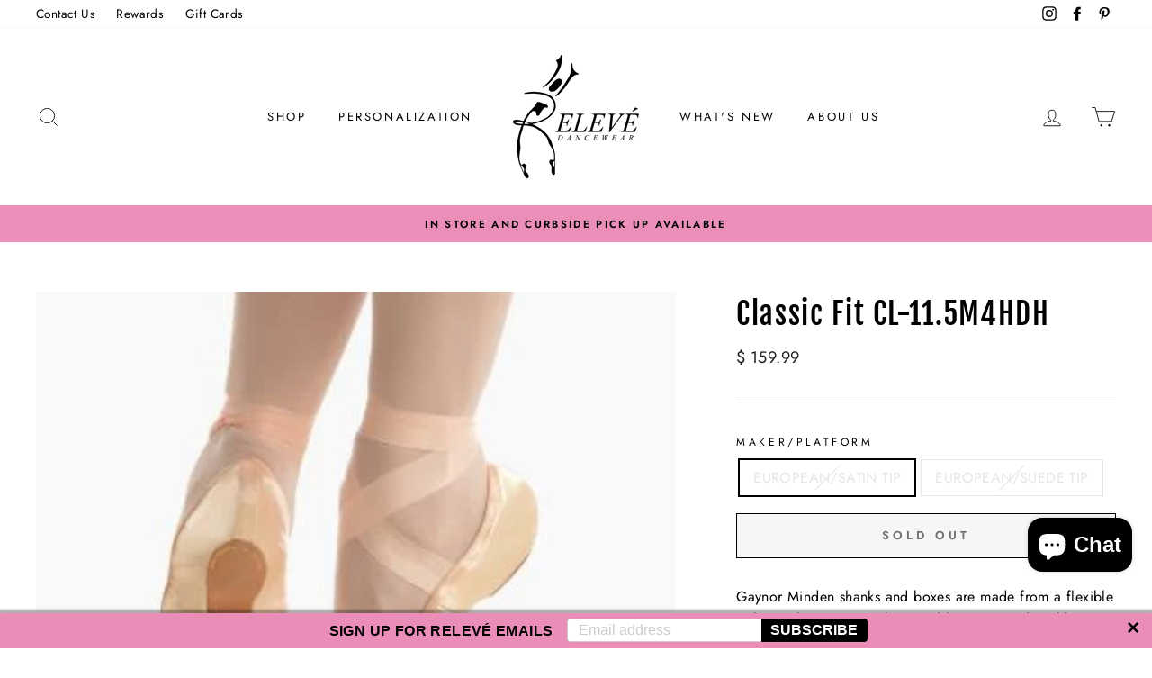

--- FILE ---
content_type: text/html; charset=utf-8
request_url: https://www.relevedancewear.com/products/classic-fit-cl-11-5m4hdh
body_size: 57284
content:
<!doctype html>
<html class="no-js" lang="en">
<head>
  <meta charset="utf-8">
  <meta http-equiv="X-UA-Compatible" content="IE=edge,chrome=1">
  <meta name="viewport" content="width=device-width,initial-scale=1">
  <meta name="theme-color" content="#000000">
  <link rel="canonical" href="https://www.relevedancewear.com/products/classic-fit-cl-11-5m4hdh">
  <meta name="format-detection" content="telephone=no">

        <script>
        !function(n,o){function t(o){var t=n.getElementsByTagName("script")[0],i=n.createElement("script");i.src=o,i.crossOrigin="",t.parentNode.insertBefore(i,t)}if(!o.isLoyaltyLion){window.loyaltylion=o,void 0===window.lion&&(window.lion=o),o.version=2,o.isLoyaltyLion=!0;var i=new Date;t("https://sdk.loyaltylion.net/static/2/loader.js?t="+i.getFullYear()+i.getMonth()+i.getDate());var e=!1;o.init=function(n){if(e)throw new Error("Cannot call lion.init more than once");e=!0;var i=o._token=n.token;if(!i)throw new Error("Token must be supplied to lion.init");for(var r=[],a="_push configure bootstrap shutdown on removeListener".split(" "),l=0;l<a.length;l+=1)!function(n,o){n[o]=function(){r.push([o,Array.prototype.slice.call(arguments,0)])}}(o,a[l]);t("https://sdk.loyaltylion.net/sdk/start/"+i+".js"),o._initData=n,o._buffer=r}}}(document,window.loyaltylion||[]);
        
  loyaltylion.init({ token: '6f0405750936a5ebb64cd44d368d755b' });


      </script> <link rel="shortcut icon" href="//www.relevedancewear.com/cdn/shop/files/Releve_Dancewear_Logo_32x32.png?v=1613776955" type="image/png" />
  









  <!-- Avada Size Chart Script -->
 
<script src="//www.relevedancewear.com/cdn/shop/t/24/assets/size-chart-data.js?v=154840175769380613941671479932" defer='defer'></script>

    
    
  





<script>
  const AVADA_SC = {};
  AVADA_SC.product = {"id":6601656336454,"title":"Classic Fit CL-11.5M4HDH","handle":"classic-fit-cl-11-5m4hdh","description":"\u003cp\u003eGaynor Minden shanks and boxes are made from a flexible polymer that never weakens and have textured sockliners for impact absorption, comfort, and grip. The pre-arched shank gives the dancer better support and a prettier line while still working the foot. Ideal for the broader \"U\" foot shape, the Classic Fit by Gaynor Minden provides a generously cut metatarsal, a square heel, and a generously cut mid-foot that hugs the arch for a beautiful, clean line and even more support, allowing many dancers to wear a more flexible shank and enjoy better roll-through.\u003c\/p\u003e\n\u003ctable\u003e\n\u003ctbody\u003e\n\u003ctr\u003e\n\u003ctd\u003eCL     -       11.5        M        4          H            D          H\u003c\/td\u003e\n\u003c\/tr\u003e\n\u003ctr\u003e\n\u003ctd\u003eModel     Length    Width   Box    Shank     Vamp     Heel\u003c\/td\u003e\n\u003c\/tr\u003e\n\u003c\/tbody\u003e\n\u003c\/table\u003e\n\u003cp\u003e \u003c\/p\u003e\n\u003cp\u003e\u003cstrong\u003e﻿Features:\u003c\/strong\u003e\u003c\/p\u003e\n\u003cul\u003e\n\u003cli\u003e﻿Box: Moderate to Broad\u003c\/li\u003e\n\u003cli\u003eShank: Flexible, Pre-Arched\u003c\/li\u003e\n\u003cli\u003eVamp: Deep\/Long\u003c\/li\u003e\n\u003cli\u003eFoot Shape: Moderate\/Greek to Broad\/Roman\u003c\/li\u003e\n\u003c\/ul\u003e\n\u003cul data-mce-fragment=\"1\"\u003e\u003c\/ul\u003e","published_at":"2021-05-14T13:28:57-04:00","created_at":"2021-05-11T17:11:53-04:00","vendor":"Gaynor Minden","type":"Pointe Shoes","tags":["Classic Fit","Classic Fit Gaynor Minden","Gaynor Minden","Gaynor Minden Pointe Shoe","Gaynor Minden Pointe Shoes","Pointe","Pointe Shoe","Pointe Shoes","Shoes"],"price":15999,"price_min":15999,"price_max":15999,"available":false,"price_varies":false,"compare_at_price":null,"compare_at_price_min":0,"compare_at_price_max":0,"compare_at_price_varies":false,"variants":[{"id":39321366954054,"title":"EUROPEAN\/SATIN TIP","option1":"EUROPEAN\/SATIN TIP","option2":null,"option3":null,"sku":"","requires_shipping":true,"taxable":true,"featured_image":null,"available":false,"name":"Classic Fit CL-11.5M4HDH - EUROPEAN\/SATIN TIP","public_title":"EUROPEAN\/SATIN TIP","options":["EUROPEAN\/SATIN TIP"],"price":15999,"weight":45359237,"compare_at_price":null,"inventory_quantity":0,"inventory_management":"shopify","inventory_policy":"deny","barcode":"66954054","requires_selling_plan":false,"selling_plan_allocations":[]},{"id":39321366986822,"title":"EUROPEAN\/SUEDE TIP","option1":"EUROPEAN\/SUEDE TIP","option2":null,"option3":null,"sku":"","requires_shipping":true,"taxable":true,"featured_image":null,"available":false,"name":"Classic Fit CL-11.5M4HDH - EUROPEAN\/SUEDE TIP","public_title":"EUROPEAN\/SUEDE TIP","options":["EUROPEAN\/SUEDE TIP"],"price":15999,"weight":45359237,"compare_at_price":null,"inventory_quantity":0,"inventory_management":"shopify","inventory_policy":"deny","barcode":"66986822","requires_selling_plan":false,"selling_plan_allocations":[]}],"images":["\/\/www.relevedancewear.com\/cdn\/shop\/products\/shoes_c3950f20-d5a0-4bbc-930c-a5b94327cb20.jpg?v=1620767514"],"featured_image":"\/\/www.relevedancewear.com\/cdn\/shop\/products\/shoes_c3950f20-d5a0-4bbc-930c-a5b94327cb20.jpg?v=1620767514","options":["MAKER\/PLATFORM"],"media":[{"alt":null,"id":20357709168710,"position":1,"preview_image":{"aspect_ratio":1.088,"height":330,"width":359,"src":"\/\/www.relevedancewear.com\/cdn\/shop\/products\/shoes_c3950f20-d5a0-4bbc-930c-a5b94327cb20.jpg?v=1620767514"},"aspect_ratio":1.088,"height":330,"media_type":"image","src":"\/\/www.relevedancewear.com\/cdn\/shop\/products\/shoes_c3950f20-d5a0-4bbc-930c-a5b94327cb20.jpg?v=1620767514","width":359}],"requires_selling_plan":false,"selling_plan_groups":[],"content":"\u003cp\u003eGaynor Minden shanks and boxes are made from a flexible polymer that never weakens and have textured sockliners for impact absorption, comfort, and grip. The pre-arched shank gives the dancer better support and a prettier line while still working the foot. Ideal for the broader \"U\" foot shape, the Classic Fit by Gaynor Minden provides a generously cut metatarsal, a square heel, and a generously cut mid-foot that hugs the arch for a beautiful, clean line and even more support, allowing many dancers to wear a more flexible shank and enjoy better roll-through.\u003c\/p\u003e\n\u003ctable\u003e\n\u003ctbody\u003e\n\u003ctr\u003e\n\u003ctd\u003eCL     -       11.5        M        4          H            D          H\u003c\/td\u003e\n\u003c\/tr\u003e\n\u003ctr\u003e\n\u003ctd\u003eModel     Length    Width   Box    Shank     Vamp     Heel\u003c\/td\u003e\n\u003c\/tr\u003e\n\u003c\/tbody\u003e\n\u003c\/table\u003e\n\u003cp\u003e \u003c\/p\u003e\n\u003cp\u003e\u003cstrong\u003e﻿Features:\u003c\/strong\u003e\u003c\/p\u003e\n\u003cul\u003e\n\u003cli\u003e﻿Box: Moderate to Broad\u003c\/li\u003e\n\u003cli\u003eShank: Flexible, Pre-Arched\u003c\/li\u003e\n\u003cli\u003eVamp: Deep\/Long\u003c\/li\u003e\n\u003cli\u003eFoot Shape: Moderate\/Greek to Broad\/Roman\u003c\/li\u003e\n\u003c\/ul\u003e\n\u003cul data-mce-fragment=\"1\"\u003e\u003c\/ul\u003e"};
  AVADA_SC.template = "product";
  AVADA_SC.collections = [];
  AVADA_SC.collectionsName = [];
  
    AVADA_SC.collections.push(`35106127931`);
    AVADA_SC.collectionsName.push(`ALL PRODUCTS`);
  
    AVADA_SC.collections.push(`366323410`);
    AVADA_SC.collectionsName.push(`DANCE`);
  
    AVADA_SC.collections.push(`375273426`);
    AVADA_SC.collectionsName.push(`DANCE - SHOES`);
  
    AVADA_SC.collections.push(`137678405`);
    AVADA_SC.collectionsName.push(`GAYNOR MINDEN - POINTE SHOES`);
  
    AVADA_SC.collections.push(`35424174139`);
    AVADA_SC.collectionsName.push(`GAYNOR MINDEN CLASSIC FIT`);
  
    AVADA_SC.collections.push(`89613957`);
    AVADA_SC.collectionsName.push(`POINTE SHOES`);
  
    AVADA_SC.collections.push(`89614021`);
    AVADA_SC.collectionsName.push(`SHOES`);
  
  AVADA_SC.branding = false
</script>

  <!-- /Avada Size Chart Script -->

<title>Classic Fit CL-11.5M4HDH
&ndash; Relevé Dancewear
</title><meta name="description" content="Gaynor Minden shanks and boxes are made from a flexible polymer that never weakens and have textured sockliners for impact absorption, comfort, and grip. The pre-arched shank gives the dancer better support and a prettier line while still working the foot. Ideal for the broader &quot;U&quot; foot shape, the Classic Fit by Gaynor"><meta property="og:site_name" content="Relevé Dancewear">
  <meta property="og:url" content="https://www.relevedancewear.com/products/classic-fit-cl-11-5m4hdh">
  <meta property="og:title" content="Classic Fit CL-11.5M4HDH">
  <meta property="og:type" content="product">
  <meta property="og:description" content="Gaynor Minden shanks and boxes are made from a flexible polymer that never weakens and have textured sockliners for impact absorption, comfort, and grip. The pre-arched shank gives the dancer better support and a prettier line while still working the foot. Ideal for the broader &quot;U&quot; foot shape, the Classic Fit by Gaynor"><meta property="og:price:amount" content="159.99">
    <meta property="og:price:currency" content="USD"><meta property="og:image" content="http://www.relevedancewear.com/cdn/shop/products/shoes_c3950f20-d5a0-4bbc-930c-a5b94327cb20_1200x630.jpg?v=1620767514">
  <meta property="og:image:secure_url" content="https://www.relevedancewear.com/cdn/shop/products/shoes_c3950f20-d5a0-4bbc-930c-a5b94327cb20_1200x630.jpg?v=1620767514">
  <meta name="twitter:site" content="@">
  <meta name="twitter:card" content="summary_large_image">
  <meta name="twitter:title" content="Classic Fit CL-11.5M4HDH">
  <meta name="twitter:description" content="Gaynor Minden shanks and boxes are made from a flexible polymer that never weakens and have textured sockliners for impact absorption, comfort, and grip. The pre-arched shank gives the dancer better support and a prettier line while still working the foot. Ideal for the broader &quot;U&quot; foot shape, the Classic Fit by Gaynor">


  <style data-shopify>
  @font-face {
  font-family: "Fjalla One";
  font-weight: 400;
  font-style: normal;
  src: url("//www.relevedancewear.com/cdn/fonts/fjalla_one/fjallaone_n4.262edaf1abaf5ed669f7ecd26fc3e24707a0ad85.woff2") format("woff2"),
       url("//www.relevedancewear.com/cdn/fonts/fjalla_one/fjallaone_n4.f67f40342efd2b34cae019d50b4b5c4da6fc5da7.woff") format("woff");
}

  @font-face {
  font-family: Jost;
  font-weight: 400;
  font-style: normal;
  src: url("//www.relevedancewear.com/cdn/fonts/jost/jost_n4.d47a1b6347ce4a4c9f437608011273009d91f2b7.woff2") format("woff2"),
       url("//www.relevedancewear.com/cdn/fonts/jost/jost_n4.791c46290e672b3f85c3d1c651ef2efa3819eadd.woff") format("woff");
}


  @font-face {
  font-family: Jost;
  font-weight: 600;
  font-style: normal;
  src: url("//www.relevedancewear.com/cdn/fonts/jost/jost_n6.ec1178db7a7515114a2d84e3dd680832b7af8b99.woff2") format("woff2"),
       url("//www.relevedancewear.com/cdn/fonts/jost/jost_n6.b1178bb6bdd3979fef38e103a3816f6980aeaff9.woff") format("woff");
}

  @font-face {
  font-family: Jost;
  font-weight: 400;
  font-style: italic;
  src: url("//www.relevedancewear.com/cdn/fonts/jost/jost_i4.b690098389649750ada222b9763d55796c5283a5.woff2") format("woff2"),
       url("//www.relevedancewear.com/cdn/fonts/jost/jost_i4.fd766415a47e50b9e391ae7ec04e2ae25e7e28b0.woff") format("woff");
}

  @font-face {
  font-family: Jost;
  font-weight: 600;
  font-style: italic;
  src: url("//www.relevedancewear.com/cdn/fonts/jost/jost_i6.9af7e5f39e3a108c08f24047a4276332d9d7b85e.woff2") format("woff2"),
       url("//www.relevedancewear.com/cdn/fonts/jost/jost_i6.2bf310262638f998ed206777ce0b9a3b98b6fe92.woff") format("woff");
}

</style>

  <link href="//www.relevedancewear.com/cdn/shop/t/24/assets/theme.scss.css?v=129053208532730789761756479178" rel="stylesheet" type="text/css" media="all" />

  <style data-shopify>
    .collection-item__title {
      font-size: 14.4px;
    }

    @media screen and (min-width: 769px) {
      .collection-item__title {
        font-size: 18px;
      }
    }
  </style>

  <script>
    document.documentElement.className = document.documentElement.className.replace('no-js', 'js');

    window.theme = window.theme || {};
    theme.strings = {
      addToCart: "Add to cart",
      soldOut: "Sold Out",
      unavailable: "Unavailable",
      stockLabel: "Only [count] items in stock!",
      willNotShipUntil: "Will not ship until [date]",
      willBeInStockAfter: "Will be in stock after [date]",
      waitingForStock: "Inventory on the way",
      savePrice: "Save [saved_amount]",
      cartEmpty: "Your cart is currently empty.",
      cartTermsConfirmation: "You must agree with the terms and conditions of sales to check out"
    };
    theme.settings = {
      dynamicVariantsEnable: false,
      dynamicVariantType: "button",
      cartType: "drawer",
      currenciesEnabled: false,
      nativeMultiCurrency: 1 > 1 ? true : false,
      moneyFormat: "$ {{amount}}",
      saveType: "dollar",
      recentlyViewedEnabled: false,
      predictiveSearch: true,
      predictiveSearchType: "product,article,page",
      inventoryThreshold: 10,
      quickView: true,
      themeName: 'Impulse',
      themeVersion: "2.6.0"
    };
  </script>

  <script>window.performance && window.performance.mark && window.performance.mark('shopify.content_for_header.start');</script><meta name="google-site-verification" content="TAOBvVjIVcAx1oFrsu6Y6FYCbr_nXLBZKAghvjE-IOs">
<meta id="shopify-digital-wallet" name="shopify-digital-wallet" content="/9739116/digital_wallets/dialog">
<meta name="shopify-checkout-api-token" content="4c296d6ac261c08c355b58f1da841e77">
<link rel="alternate" type="application/json+oembed" href="https://www.relevedancewear.com/products/classic-fit-cl-11-5m4hdh.oembed">
<script async="async" src="/checkouts/internal/preloads.js?locale=en-US"></script>
<link rel="preconnect" href="https://shop.app" crossorigin="anonymous">
<script async="async" src="https://shop.app/checkouts/internal/preloads.js?locale=en-US&shop_id=9739116" crossorigin="anonymous"></script>
<script id="apple-pay-shop-capabilities" type="application/json">{"shopId":9739116,"countryCode":"US","currencyCode":"USD","merchantCapabilities":["supports3DS"],"merchantId":"gid:\/\/shopify\/Shop\/9739116","merchantName":"Relevé Dancewear","requiredBillingContactFields":["postalAddress","email","phone"],"requiredShippingContactFields":["postalAddress","email","phone"],"shippingType":"shipping","supportedNetworks":["visa","masterCard","amex","discover","elo","jcb"],"total":{"type":"pending","label":"Relevé Dancewear","amount":"1.00"},"shopifyPaymentsEnabled":true,"supportsSubscriptions":true}</script>
<script id="shopify-features" type="application/json">{"accessToken":"4c296d6ac261c08c355b58f1da841e77","betas":["rich-media-storefront-analytics"],"domain":"www.relevedancewear.com","predictiveSearch":true,"shopId":9739116,"locale":"en"}</script>
<script>var Shopify = Shopify || {};
Shopify.shop = "releve-dancewear.myshopify.com";
Shopify.locale = "en";
Shopify.currency = {"active":"USD","rate":"1.0"};
Shopify.country = "US";
Shopify.theme = {"name":"Copy of Impulse for PO V2","id":81093853254,"schema_name":"Impulse","schema_version":"2.6.0","theme_store_id":857,"role":"main"};
Shopify.theme.handle = "null";
Shopify.theme.style = {"id":null,"handle":null};
Shopify.cdnHost = "www.relevedancewear.com/cdn";
Shopify.routes = Shopify.routes || {};
Shopify.routes.root = "/";</script>
<script type="module">!function(o){(o.Shopify=o.Shopify||{}).modules=!0}(window);</script>
<script>!function(o){function n(){var o=[];function n(){o.push(Array.prototype.slice.apply(arguments))}return n.q=o,n}var t=o.Shopify=o.Shopify||{};t.loadFeatures=n(),t.autoloadFeatures=n()}(window);</script>
<script>
  window.ShopifyPay = window.ShopifyPay || {};
  window.ShopifyPay.apiHost = "shop.app\/pay";
  window.ShopifyPay.redirectState = null;
</script>
<script id="shop-js-analytics" type="application/json">{"pageType":"product"}</script>
<script defer="defer" async type="module" src="//www.relevedancewear.com/cdn/shopifycloud/shop-js/modules/v2/client.init-shop-cart-sync_dlpDe4U9.en.esm.js"></script>
<script defer="defer" async type="module" src="//www.relevedancewear.com/cdn/shopifycloud/shop-js/modules/v2/chunk.common_FunKbpTJ.esm.js"></script>
<script type="module">
  await import("//www.relevedancewear.com/cdn/shopifycloud/shop-js/modules/v2/client.init-shop-cart-sync_dlpDe4U9.en.esm.js");
await import("//www.relevedancewear.com/cdn/shopifycloud/shop-js/modules/v2/chunk.common_FunKbpTJ.esm.js");

  window.Shopify.SignInWithShop?.initShopCartSync?.({"fedCMEnabled":true,"windoidEnabled":true});

</script>
<script>
  window.Shopify = window.Shopify || {};
  if (!window.Shopify.featureAssets) window.Shopify.featureAssets = {};
  window.Shopify.featureAssets['shop-js'] = {"shop-cart-sync":["modules/v2/client.shop-cart-sync_DIWHqfTk.en.esm.js","modules/v2/chunk.common_FunKbpTJ.esm.js"],"init-fed-cm":["modules/v2/client.init-fed-cm_CmNkGb1A.en.esm.js","modules/v2/chunk.common_FunKbpTJ.esm.js"],"shop-button":["modules/v2/client.shop-button_Dpfxl9vG.en.esm.js","modules/v2/chunk.common_FunKbpTJ.esm.js"],"init-shop-cart-sync":["modules/v2/client.init-shop-cart-sync_dlpDe4U9.en.esm.js","modules/v2/chunk.common_FunKbpTJ.esm.js"],"init-shop-email-lookup-coordinator":["modules/v2/client.init-shop-email-lookup-coordinator_DUdFDmvK.en.esm.js","modules/v2/chunk.common_FunKbpTJ.esm.js"],"init-windoid":["modules/v2/client.init-windoid_V_O5I0mt.en.esm.js","modules/v2/chunk.common_FunKbpTJ.esm.js"],"pay-button":["modules/v2/client.pay-button_x_P2fRzB.en.esm.js","modules/v2/chunk.common_FunKbpTJ.esm.js"],"shop-toast-manager":["modules/v2/client.shop-toast-manager_p8J9W8kY.en.esm.js","modules/v2/chunk.common_FunKbpTJ.esm.js"],"shop-cash-offers":["modules/v2/client.shop-cash-offers_CtPYbIPM.en.esm.js","modules/v2/chunk.common_FunKbpTJ.esm.js","modules/v2/chunk.modal_n1zSoh3t.esm.js"],"shop-login-button":["modules/v2/client.shop-login-button_C3-NmE42.en.esm.js","modules/v2/chunk.common_FunKbpTJ.esm.js","modules/v2/chunk.modal_n1zSoh3t.esm.js"],"avatar":["modules/v2/client.avatar_BTnouDA3.en.esm.js"],"init-shop-for-new-customer-accounts":["modules/v2/client.init-shop-for-new-customer-accounts_aeWumpsw.en.esm.js","modules/v2/client.shop-login-button_C3-NmE42.en.esm.js","modules/v2/chunk.common_FunKbpTJ.esm.js","modules/v2/chunk.modal_n1zSoh3t.esm.js"],"init-customer-accounts-sign-up":["modules/v2/client.init-customer-accounts-sign-up_CRLhpYdY.en.esm.js","modules/v2/client.shop-login-button_C3-NmE42.en.esm.js","modules/v2/chunk.common_FunKbpTJ.esm.js","modules/v2/chunk.modal_n1zSoh3t.esm.js"],"init-customer-accounts":["modules/v2/client.init-customer-accounts_BkuyBVsz.en.esm.js","modules/v2/client.shop-login-button_C3-NmE42.en.esm.js","modules/v2/chunk.common_FunKbpTJ.esm.js","modules/v2/chunk.modal_n1zSoh3t.esm.js"],"shop-follow-button":["modules/v2/client.shop-follow-button_DDNA7Aw9.en.esm.js","modules/v2/chunk.common_FunKbpTJ.esm.js","modules/v2/chunk.modal_n1zSoh3t.esm.js"],"checkout-modal":["modules/v2/client.checkout-modal_EOl6FxyC.en.esm.js","modules/v2/chunk.common_FunKbpTJ.esm.js","modules/v2/chunk.modal_n1zSoh3t.esm.js"],"lead-capture":["modules/v2/client.lead-capture_LZVhB0lN.en.esm.js","modules/v2/chunk.common_FunKbpTJ.esm.js","modules/v2/chunk.modal_n1zSoh3t.esm.js"],"shop-login":["modules/v2/client.shop-login_D4d_T_FR.en.esm.js","modules/v2/chunk.common_FunKbpTJ.esm.js","modules/v2/chunk.modal_n1zSoh3t.esm.js"],"payment-terms":["modules/v2/client.payment-terms_g-geHK5T.en.esm.js","modules/v2/chunk.common_FunKbpTJ.esm.js","modules/v2/chunk.modal_n1zSoh3t.esm.js"]};
</script>
<script>(function() {
  var isLoaded = false;
  function asyncLoad() {
    if (isLoaded) return;
    isLoaded = true;
    var urls = ["\/\/static.zotabox.com\/9\/f\/9fbbf19a2d50950e380d2a78c7ff1eab\/widgets.js?shop=releve-dancewear.myshopify.com","\/\/www.powr.io\/powr.js?powr-token=releve-dancewear.myshopify.com\u0026external-type=shopify\u0026shop=releve-dancewear.myshopify.com","https:\/\/sizechart.apps.avada.io\/scripttag\/avada-size-chart.min.js?shop=releve-dancewear.myshopify.com","https:\/\/cdn.seguno.com\/storefront.js?v=1.0.0\u0026id=4301d844757541e7b59fb8e156a7631e\u0026bv=1595445616000\u0026cv=1595440671000\u0026shop=releve-dancewear.myshopify.com","https:\/\/servicify-appointments.herokuapp.com\/public\/frontend-v1.0.0.js?shop=releve-dancewear.myshopify.com","https:\/\/app.kiwisizing.com\/web\/js\/dist\/kiwiSizing\/plugin\/SizingPlugin.prod.js?v=329\u0026shop=releve-dancewear.myshopify.com"];
    for (var i = 0; i < urls.length; i++) {
      var s = document.createElement('script');
      s.type = 'text/javascript';
      s.async = true;
      s.src = urls[i];
      var x = document.getElementsByTagName('script')[0];
      x.parentNode.insertBefore(s, x);
    }
  };
  if(window.attachEvent) {
    window.attachEvent('onload', asyncLoad);
  } else {
    window.addEventListener('load', asyncLoad, false);
  }
})();</script>
<script id="__st">var __st={"a":9739116,"offset":-18000,"reqid":"6f92446e-a59d-4f8d-b259-5dd2ce30a6c6-1765812590","pageurl":"www.relevedancewear.com\/products\/classic-fit-cl-11-5m4hdh","u":"a5b2e20e2658","p":"product","rtyp":"product","rid":6601656336454};</script>
<script>window.ShopifyPaypalV4VisibilityTracking = true;</script>
<script id="captcha-bootstrap">!function(){'use strict';const t='contact',e='account',n='new_comment',o=[[t,t],['blogs',n],['comments',n],[t,'customer']],c=[[e,'customer_login'],[e,'guest_login'],[e,'recover_customer_password'],[e,'create_customer']],r=t=>t.map((([t,e])=>`form[action*='/${t}']:not([data-nocaptcha='true']) input[name='form_type'][value='${e}']`)).join(','),a=t=>()=>t?[...document.querySelectorAll(t)].map((t=>t.form)):[];function s(){const t=[...o],e=r(t);return a(e)}const i='password',u='form_key',d=['recaptcha-v3-token','g-recaptcha-response','h-captcha-response',i],f=()=>{try{return window.sessionStorage}catch{return}},m='__shopify_v',_=t=>t.elements[u];function p(t,e,n=!1){try{const o=window.sessionStorage,c=JSON.parse(o.getItem(e)),{data:r}=function(t){const{data:e,action:n}=t;return t[m]||n?{data:e,action:n}:{data:t,action:n}}(c);for(const[e,n]of Object.entries(r))t.elements[e]&&(t.elements[e].value=n);n&&o.removeItem(e)}catch(o){console.error('form repopulation failed',{error:o})}}const l='form_type',E='cptcha';function T(t){t.dataset[E]=!0}const w=window,h=w.document,L='Shopify',v='ce_forms',y='captcha';let A=!1;((t,e)=>{const n=(g='f06e6c50-85a8-45c8-87d0-21a2b65856fe',I='https://cdn.shopify.com/shopifycloud/storefront-forms-hcaptcha/ce_storefront_forms_captcha_hcaptcha.v1.5.2.iife.js',D={infoText:'Protected by hCaptcha',privacyText:'Privacy',termsText:'Terms'},(t,e,n)=>{const o=w[L][v],c=o.bindForm;if(c)return c(t,g,e,D).then(n);var r;o.q.push([[t,g,e,D],n]),r=I,A||(h.body.append(Object.assign(h.createElement('script'),{id:'captcha-provider',async:!0,src:r})),A=!0)});var g,I,D;w[L]=w[L]||{},w[L][v]=w[L][v]||{},w[L][v].q=[],w[L][y]=w[L][y]||{},w[L][y].protect=function(t,e){n(t,void 0,e),T(t)},Object.freeze(w[L][y]),function(t,e,n,w,h,L){const[v,y,A,g]=function(t,e,n){const i=e?o:[],u=t?c:[],d=[...i,...u],f=r(d),m=r(i),_=r(d.filter((([t,e])=>n.includes(e))));return[a(f),a(m),a(_),s()]}(w,h,L),I=t=>{const e=t.target;return e instanceof HTMLFormElement?e:e&&e.form},D=t=>v().includes(t);t.addEventListener('submit',(t=>{const e=I(t);if(!e)return;const n=D(e)&&!e.dataset.hcaptchaBound&&!e.dataset.recaptchaBound,o=_(e),c=g().includes(e)&&(!o||!o.value);(n||c)&&t.preventDefault(),c&&!n&&(function(t){try{if(!f())return;!function(t){const e=f();if(!e)return;const n=_(t);if(!n)return;const o=n.value;o&&e.removeItem(o)}(t);const e=Array.from(Array(32),(()=>Math.random().toString(36)[2])).join('');!function(t,e){_(t)||t.append(Object.assign(document.createElement('input'),{type:'hidden',name:u})),t.elements[u].value=e}(t,e),function(t,e){const n=f();if(!n)return;const o=[...t.querySelectorAll(`input[type='${i}']`)].map((({name:t})=>t)),c=[...d,...o],r={};for(const[a,s]of new FormData(t).entries())c.includes(a)||(r[a]=s);n.setItem(e,JSON.stringify({[m]:1,action:t.action,data:r}))}(t,e)}catch(e){console.error('failed to persist form',e)}}(e),e.submit())}));const S=(t,e)=>{t&&!t.dataset[E]&&(n(t,e.some((e=>e===t))),T(t))};for(const o of['focusin','change'])t.addEventListener(o,(t=>{const e=I(t);D(e)&&S(e,y())}));const B=e.get('form_key'),M=e.get(l),P=B&&M;t.addEventListener('DOMContentLoaded',(()=>{const t=y();if(P)for(const e of t)e.elements[l].value===M&&p(e,B);[...new Set([...A(),...v().filter((t=>'true'===t.dataset.shopifyCaptcha))])].forEach((e=>S(e,t)))}))}(h,new URLSearchParams(w.location.search),n,t,e,['guest_login'])})(!0,!0)}();</script>
<script integrity="sha256-52AcMU7V7pcBOXWImdc/TAGTFKeNjmkeM1Pvks/DTgc=" data-source-attribution="shopify.loadfeatures" defer="defer" src="//www.relevedancewear.com/cdn/shopifycloud/storefront/assets/storefront/load_feature-81c60534.js" crossorigin="anonymous"></script>
<script crossorigin="anonymous" defer="defer" src="//www.relevedancewear.com/cdn/shopifycloud/storefront/assets/shopify_pay/storefront-65b4c6d7.js?v=20250812"></script>
<script data-source-attribution="shopify.dynamic_checkout.dynamic.init">var Shopify=Shopify||{};Shopify.PaymentButton=Shopify.PaymentButton||{isStorefrontPortableWallets:!0,init:function(){window.Shopify.PaymentButton.init=function(){};var t=document.createElement("script");t.src="https://www.relevedancewear.com/cdn/shopifycloud/portable-wallets/latest/portable-wallets.en.js",t.type="module",document.head.appendChild(t)}};
</script>
<script data-source-attribution="shopify.dynamic_checkout.buyer_consent">
  function portableWalletsHideBuyerConsent(e){var t=document.getElementById("shopify-buyer-consent"),n=document.getElementById("shopify-subscription-policy-button");t&&n&&(t.classList.add("hidden"),t.setAttribute("aria-hidden","true"),n.removeEventListener("click",e))}function portableWalletsShowBuyerConsent(e){var t=document.getElementById("shopify-buyer-consent"),n=document.getElementById("shopify-subscription-policy-button");t&&n&&(t.classList.remove("hidden"),t.removeAttribute("aria-hidden"),n.addEventListener("click",e))}window.Shopify?.PaymentButton&&(window.Shopify.PaymentButton.hideBuyerConsent=portableWalletsHideBuyerConsent,window.Shopify.PaymentButton.showBuyerConsent=portableWalletsShowBuyerConsent);
</script>
<script>
  function portableWalletsCleanup(e){e&&e.src&&console.error("Failed to load portable wallets script "+e.src);var t=document.querySelectorAll("shopify-accelerated-checkout .shopify-payment-button__skeleton, shopify-accelerated-checkout-cart .wallet-cart-button__skeleton"),e=document.getElementById("shopify-buyer-consent");for(let e=0;e<t.length;e++)t[e].remove();e&&e.remove()}function portableWalletsNotLoadedAsModule(e){e instanceof ErrorEvent&&"string"==typeof e.message&&e.message.includes("import.meta")&&"string"==typeof e.filename&&e.filename.includes("portable-wallets")&&(window.removeEventListener("error",portableWalletsNotLoadedAsModule),window.Shopify.PaymentButton.failedToLoad=e,"loading"===document.readyState?document.addEventListener("DOMContentLoaded",window.Shopify.PaymentButton.init):window.Shopify.PaymentButton.init())}window.addEventListener("error",portableWalletsNotLoadedAsModule);
</script>

<script type="module" src="https://www.relevedancewear.com/cdn/shopifycloud/portable-wallets/latest/portable-wallets.en.js" onError="portableWalletsCleanup(this)" crossorigin="anonymous"></script>
<script nomodule>
  document.addEventListener("DOMContentLoaded", portableWalletsCleanup);
</script>

<link id="shopify-accelerated-checkout-styles" rel="stylesheet" media="screen" href="https://www.relevedancewear.com/cdn/shopifycloud/portable-wallets/latest/accelerated-checkout-backwards-compat.css" crossorigin="anonymous">
<style id="shopify-accelerated-checkout-cart">
        #shopify-buyer-consent {
  margin-top: 1em;
  display: inline-block;
  width: 100%;
}

#shopify-buyer-consent.hidden {
  display: none;
}

#shopify-subscription-policy-button {
  background: none;
  border: none;
  padding: 0;
  text-decoration: underline;
  font-size: inherit;
  cursor: pointer;
}

#shopify-subscription-policy-button::before {
  box-shadow: none;
}

      </style>

<script>window.performance && window.performance.mark && window.performance.mark('shopify.content_for_header.end');</script> 
 <script src="//www.relevedancewear.com/cdn/shop/t/24/assets/servicify-asset.js?v=9391740801321792721679507318" type="text/javascript"></script>

<script>
    window.BOLD = window.BOLD || {};
        window.BOLD.options = window.BOLD.options || {};
        window.BOLD.options.settings = window.BOLD.options.settings || {};
        window.BOLD.options.settings.v1_variant_mode = window.BOLD.options.settings.v1_variant_mode || true;
        window.BOLD.options.settings.hybrid_fix_auto_insert_inputs =
        window.BOLD.options.settings.hybrid_fix_auto_insert_inputs || true;
</script>

<script>window.BOLD = window.BOLD || {};
    window.BOLD.common = window.BOLD.common || {};
    window.BOLD.common.Shopify = window.BOLD.common.Shopify || {};
    window.BOLD.common.Shopify.shop = {
      domain: 'www.relevedancewear.com',
      permanent_domain: 'releve-dancewear.myshopify.com',
      url: 'https://www.relevedancewear.com',
      secure_url: 'https://www.relevedancewear.com',
      money_format: "$ {{amount}}",
      currency: "USD"
    };
    window.BOLD.common.Shopify.customer = {
      id: null,
      tags: null,
    };
    window.BOLD.common.Shopify.cart = {"note":null,"attributes":{},"original_total_price":0,"total_price":0,"total_discount":0,"total_weight":0.0,"item_count":0,"items":[],"requires_shipping":false,"currency":"USD","items_subtotal_price":0,"cart_level_discount_applications":[],"checkout_charge_amount":0};
    window.BOLD.common.template = 'product';window.BOLD.common.Shopify.formatMoney = function(money, format) {
        function n(t, e) {
            return "undefined" == typeof t ? e : t
        }
        function r(t, e, r, i) {
            if (e = n(e, 2),
                r = n(r, ","),
                i = n(i, "."),
            isNaN(t) || null == t)
                return 0;
            t = (t / 100).toFixed(e);
            var o = t.split(".")
                , a = o[0].replace(/(\d)(?=(\d\d\d)+(?!\d))/g, "$1" + r)
                , s = o[1] ? i + o[1] : "";
            return a + s
        }
        "string" == typeof money && (money = money.replace(".", ""));
        var i = ""
            , o = /\{\{\s*(\w+)\s*\}\}/
            , a = format || window.BOLD.common.Shopify.shop.money_format || window.Shopify.money_format || "$ {{ amount }}";
        switch (a.match(o)[1]) {
            case "amount":
                i = r(money, 2, ",", ".");
                break;
            case "amount_no_decimals":
                i = r(money, 0, ",", ".");
                break;
            case "amount_with_comma_separator":
                i = r(money, 2, ".", ",");
                break;
            case "amount_no_decimals_with_comma_separator":
                i = r(money, 0, ".", ",");
                break;
            case "amount_with_space_separator":
                i = r(money, 2, " ", ",");
                break;
            case "amount_no_decimals_with_space_separator":
                i = r(money, 0, " ", ",");
                break;
            case "amount_with_apostrophe_separator":
                i = r(money, 2, "'", ".");
                break;
        }
        return a.replace(o, i);
    };
    window.BOLD.common.Shopify.saveProduct = function (handle, product) {
      if (typeof handle === 'string' && typeof window.BOLD.common.Shopify.products[handle] === 'undefined') {
        if (typeof product === 'number') {
          window.BOLD.common.Shopify.handles[product] = handle;
          product = { id: product };
        }
        window.BOLD.common.Shopify.products[handle] = product;
      }
    };
    window.BOLD.common.Shopify.saveVariant = function (variant_id, variant) {
      if (typeof variant_id === 'number' && typeof window.BOLD.common.Shopify.variants[variant_id] === 'undefined') {
        window.BOLD.common.Shopify.variants[variant_id] = variant;
      }
    };window.BOLD.common.Shopify.products = window.BOLD.common.Shopify.products || {};
    window.BOLD.common.Shopify.variants = window.BOLD.common.Shopify.variants || {};
    window.BOLD.common.Shopify.handles = window.BOLD.common.Shopify.handles || {};window.BOLD.common.Shopify.handle = "classic-fit-cl-11-5m4hdh"
window.BOLD.common.Shopify.saveProduct("classic-fit-cl-11-5m4hdh", 6601656336454);window.BOLD.common.Shopify.saveVariant(39321366954054, { product_id: 6601656336454, product_handle: "classic-fit-cl-11-5m4hdh", price: 15999, group_id: '', csp_metafield: {}});window.BOLD.common.Shopify.saveVariant(39321366986822, { product_id: 6601656336454, product_handle: "classic-fit-cl-11-5m4hdh", price: 15999, group_id: '', csp_metafield: {}});window.BOLD.apps_installed = {"Product Options":2} || {};window.BOLD.common.Shopify.metafields = window.BOLD.common.Shopify.metafields || {};window.BOLD.common.Shopify.metafields["bold_rp"] = {};window.BOLD.common.Shopify.metafields["bold_csp_defaults"] = {};window.BOLD.common.cacheParams = window.BOLD.common.cacheParams || {};
</script>

<script>
    window.BOLD.common.cacheParams.options = 1765643934;
</script>
<link href="//www.relevedancewear.com/cdn/shop/t/24/assets/bold-options.css?v=15760704306015496411618497637" rel="stylesheet" type="text/css" media="all" />
<script defer src="https://options.shopapps.site/js/options.js"></script>

  <script src="//www.relevedancewear.com/cdn/shop/t/24/assets/vendor-scripts-v6.js" defer="defer"></script>

  

  <script src="//www.relevedancewear.com/cdn/shop/t/24/assets/theme.js?v=183129062639117464791679594347" defer="defer"></script><!-- BEGIN app block: shopify://apps/mp-size-chart-size-guide/blocks/app-embed/305100b1-3599-492a-a54d-54f196ff1f94 -->


  
  
  
  
  
  

  

  

  

  

  
    
    <!-- BEGIN app snippet: init-data --><script type="application/json" data-cfasync='false' class='mpSizeChart-script'>
  {
    "appData": {"appStatus":true,"isRemoveBranding":false,"campaigns":[{"id":"sDYoEFzLgMOP5snbIh71","collectionIds":[],"countries":[],"priority":"0","showOnCollectionPage":false,"showOnAllCollectionsPages":"SHOW_ALL","countries_all":true,"showOnHomePage":false,"smartSelector":false,"position":"","inlinePosition":"after","homePagePosition":"","homePageInlinePosition":"after","collectionPagePosition":"","collectionPageInlinePosition":"after","isPresetV2":true,"conditions":{"type":"ALL","conditions":[{"type":"TITLE","operation":"EQUALS","value":""}]},"editContentV2":true,"value":"menTop","shopDomain":"releve-dancewear.myshopify.com","shopId":"yXvjcoWQzl0cpspl9i9d","createdAt":"2025-02-26T15:37:28.626Z","displayType":"MANUAL","productIds":[2910927557,2910927685],"name":"Foot Undeez","status":true,"click":2},{"id":"3D7IHRggT7k0jK03rWVY","countries_all":true,"collectionPageInlinePosition":"after","countries":[],"showOnHomePage":false,"homePageInlinePosition":"after","displayType":"AUTOMATED","showOnCollectionPage":false,"productIds":[],"collectionPagePosition":"","smartSelector":false,"isRemoveBranding":false,"name":"XO Dance Co. Children Sizing Chart","shopDomain":"releve-dancewear.myshopify.com","position":"","shopId":"yXvjcoWQzl0cpspl9i9d","inlinePosition":"after","homePagePosition":"","status":true,"priority":1,"conditions":{"type":"ALL","conditions":[{"type":"COLLECTION","operation":"EQUALS","value":"XO Dance Co."}]},"click":14,"createdAt":"2024-05-10T21:21:13.944Z","value":"none"},{"id":"hHGUqDoNwOWWZNkMDOHz","countries_all":true,"collectionPageInlinePosition":"after","countries":[],"showOnAllCollectionsPages":"SHOW_ALL","showOnHomePage":false,"homePageInlinePosition":"after","showOnCollectionPage":false,"productIds":[],"collectionPagePosition":"","collectionIds":[],"smartSelector":false,"isPresetV2":true,"shopDomain":"releve-dancewear.myshopify.com","position":"","shopId":"yXvjcoWQzl0cpspl9i9d","inlinePosition":"after","homePagePosition":"","displayType":"AUTOMATED","name":"Yumiko ","status":true,"priority":1,"conditions":{"type":"ALL","conditions":[{"type":"COLLECTION","operation":"EQUALS","value":"yumiko"}]},"createdAt":"2024-05-08T21:29:27.292Z","value":"none","click":63},{"id":"6i3QA4sfhXWLNTcUSwjT","countries_all":true,"collectionPageInlinePosition":"after","countries":[],"showOnHomePage":false,"homePageInlinePosition":"after","showOnCollectionPage":false,"collectionPagePosition":"","smartSelector":false,"isRemoveBranding":false,"name":"Body Wrappers COMBINED Children and Adult Sizing Chart","shopDomain":"releve-dancewear.myshopify.com","position":"","shopId":"yXvjcoWQzl0cpspl9i9d","inlinePosition":"after","homePagePosition":"","createdAt":"2022-06-07T15:51:10.997Z","displayType":"MANUAL","conditions":{"type":"ALL","conditions":[{"type":"TITLE","operation":"CONTAINS","value":""}]},"status":true,"priority":1,"productIds":[2908672453,2909167173,168743731218,9343228818,5786762245],"click":76},{"id":"lQ84f8ptyu0Sr5OVcfF6","countries_all":true,"collectionPageInlinePosition":"after","countries":[],"showOnHomePage":false,"homePageInlinePosition":"after","showOnCollectionPage":false,"displayType":"AUTOMATED","productIds":[],"collectionPagePosition":"","smartSelector":false,"isRemoveBranding":false,"name":"Nikolay Knitwear Sizing Chart","shopDomain":"releve-dancewear.myshopify.com","position":"","shopId":"yXvjcoWQzl0cpspl9i9d","inlinePosition":"after","homePagePosition":"","createdAt":"2022-06-07T15:01:42.992Z","conditions":{"conditions":[{"type":"VENDOR","value":"Nikolay","operation":"EQUALS"},{"type":"TAG","value":"Knitwear","operation":"EQUALS"}],"type":"ALL"},"status":true,"priority":1,"click":24},{"id":"MfZGZyRvxoAnDZUcbVcf","countries_all":true,"collectionPageInlinePosition":"after","countries":[],"showOnHomePage":false,"homePageInlinePosition":"after","displayType":"AUTOMATED","showOnCollectionPage":false,"productIds":[],"collectionPagePosition":"","smartSelector":false,"isRemoveBranding":false,"name":"Nikolay Boys/Men Sizing Chart","shopDomain":"releve-dancewear.myshopify.com","shopId":"yXvjcoWQzl0cpspl9i9d","position":"","inlinePosition":"after","homePagePosition":"","createdAt":"2022-06-07T14:18:48.953Z","conditions":{"type":"ALL","conditions":[{"type":"VENDOR","value":"Nikolay","operation":"EQUALS"},{"type":"TAG","value":"Boys/Men Apparel","operation":"EQUALS"}]},"status":true,"priority":1,"click":117},{"id":"QXnVIOstmONUnfsoG4RI","countries_all":true,"collectionPageInlinePosition":"after","countries":[],"showOnHomePage":false,"homePageInlinePosition":"after","showOnCollectionPage":false,"displayType":"MANUAL","collectionPagePosition":"","smartSelector":false,"isRemoveBranding":false,"name":"Bullet Pointe Children Skirt Sizing Chart","shopDomain":"releve-dancewear.myshopify.com","position":"","shopId":"yXvjcoWQzl0cpspl9i9d","conditions":{"type":"ALL","conditions":[{"type":"TITLE","value":"","operation":"CONTAINS"}]},"inlinePosition":"after","homePagePosition":"","createdAt":"2022-06-03T17:03:14.851Z","productIds":[6839680598086],"status":true,"priority":1,"click":16},{"id":"8tmFtb9sidP198jsDFIK","countries_all":true,"collectionPageInlinePosition":"after","countries":[],"showOnHomePage":false,"priority":"1","homePageInlinePosition":"after","displayType":"AUTOMATED","showOnCollectionPage":false,"productIds":[],"collectionPagePosition":"","smartSelector":false,"isRemoveBranding":false,"name":"Danshuz Children Sizing Chart","shopDomain":"releve-dancewear.myshopify.com","position":"","shopId":"yXvjcoWQzl0cpspl9i9d","inlinePosition":"after","homePagePosition":"","createdAt":"2022-06-03T16:45:20.257Z","conditions":{"type":"ALL","conditions":[{"type":"VENDOR","operation":"EQUALS","value":"Danshuz"},{"type":"TITLE","value":"Child","operation":"CONTAINS"},{"type":"TYPE","value":"Clothes","operation":"EQUALS"}]},"status":true,"click":51},{"id":"Xk5uluhEvbHpTjCWh8n8","countries_all":true,"collectionPageInlinePosition":"after","countries":[],"showOnHomePage":false,"homePageInlinePosition":"after","displayType":"AUTOMATED","showOnCollectionPage":false,"productIds":[],"collectionPagePosition":"","smartSelector":false,"isRemoveBranding":false,"name":"Danshuz Adult Sizing Chart","shopDomain":"releve-dancewear.myshopify.com","position":"","shopId":"yXvjcoWQzl0cpspl9i9d","inlinePosition":"after","homePagePosition":"","createdAt":"2022-06-03T16:42:40.512Z","conditions":{"conditions":[{"type":"VENDOR","operation":"EQUALS","value":"Danshuz"},{"type":"TITLE","operation":"CONTAINS","value":"Adult"},{"type":"TYPE","value":"Clothes","operation":"EQUALS"}],"type":"ALL"},"status":true,"priority":1,"click":18},{"id":"99rsK8xBKN3vhSbGxp2z","countries_all":true,"collectionPageInlinePosition":"after","countries":[],"showOnHomePage":false,"homePageInlinePosition":"after","showOnCollectionPage":false,"displayType":"AUTOMATED","productIds":[],"collectionPagePosition":"","smartSelector":false,"isRemoveBranding":false,"name":"Elevé Dancewear Children and Adult Leotard Sizing Chart","shopDomain":"releve-dancewear.myshopify.com","shopId":"yXvjcoWQzl0cpspl9i9d","position":"","inlinePosition":"after","homePagePosition":"","createdAt":"2022-06-03T16:27:17.932Z","conditions":{"type":"ALL","conditions":[{"type":"VENDOR","operation":"EQUALS","value":"Elevé Dancewear"},{"type":"TYPE","operation":"EQUALS","value":"Clothes"},{"type":"TITLE","operation":"CONTAINS","value":"Leotard"}]},"status":true,"priority":1,"click":40},{"id":"gMAavvdu5z3KWY25BWET","countries_all":true,"collectionPageInlinePosition":"after","countries":[],"showOnHomePage":false,"homePageInlinePosition":"after","displayType":"AUTOMATED","showOnCollectionPage":false,"productIds":[],"collectionPagePosition":"","smartSelector":false,"isRemoveBranding":false,"name":"Russian Pointe Adult Sizing Chart","shopDomain":"releve-dancewear.myshopify.com","position":"","shopId":"yXvjcoWQzl0cpspl9i9d","inlinePosition":"after","homePagePosition":"","createdAt":"2022-06-03T16:18:36.293Z","conditions":{"conditions":[{"type":"VENDOR","value":"Russian Pointe","operation":"EQUALS"},{"type":"TYPE","operation":"EQUALS","value":"Clothes"}],"type":"ALL"},"status":true,"click":7,"priority":1},{"id":"UkZPFnEhu5zdSCpEvTYx","countries_all":true,"collectionPageInlinePosition":"after","countries":[],"showOnHomePage":false,"homePageInlinePosition":"after","showOnCollectionPage":false,"displayType":"AUTOMATED","productIds":[],"collectionPagePosition":"","smartSelector":false,"isRemoveBranding":false,"name":"Danse De Paris Children and Adult Sizing Chart","shopDomain":"releve-dancewear.myshopify.com","position":"","shopId":"yXvjcoWQzl0cpspl9i9d","inlinePosition":"after","homePagePosition":"","createdAt":"2022-06-03T15:45:13.430Z","conditions":{"type":"ALL","conditions":[{"type":"VENDOR","value":"Danse De Paris","operation":"EQUALS"},{"type":"TYPE","operation":"EQUALS","value":"Clothes"}]},"status":true,"priority":1,"click":395},{"id":"IzMQjpo4pO6ATV6PkRPe","countries_all":true,"collectionPageInlinePosition":"after","countries":[],"showOnHomePage":false,"homePageInlinePosition":"after","showOnCollectionPage":false,"collectionPagePosition":"","smartSelector":false,"isRemoveBranding":false,"name":"Body Wrappers 297 Underwire Bra Sizing Chart","shopDomain":"releve-dancewear.myshopify.com","shopId":"yXvjcoWQzl0cpspl9i9d","position":"","inlinePosition":"after","homePagePosition":"","createdAt":"2022-05-29T17:13:19.966Z","displayType":"MANUAL","productIds":[5533605253],"conditions":{"type":"ALL","conditions":[{"type":"TITLE","value":"","operation":"CONTAINS"}]},"status":true,"priority":1,"click":26},{"id":"LmxD7IefoMV2qR8SxiYp","countries_all":true,"collectionPageInlinePosition":"after","countries":[],"showOnHomePage":false,"homePageInlinePosition":"after","displayType":"AUTOMATED","showOnCollectionPage":false,"productIds":[],"collectionPagePosition":"","smartSelector":false,"isRemoveBranding":false,"name":"Body Wrappers Undergarments Sizing Chart","shopDomain":"releve-dancewear.myshopify.com","shopId":"yXvjcoWQzl0cpspl9i9d","position":"","inlinePosition":"after","homePagePosition":"","createdAt":"2022-05-29T16:20:27.731Z","status":true,"priority":1,"conditions":{"type":"ALL","conditions":[{"type":"VENDOR","operation":"EQUALS","value":"Body Wrappers"},{"type":"TYPE","value":"Under garments","operation":"EQUALS"},{"type":"TITLE","value":"Child","operation":"NOT_EQUALS"},{"type":"TITLE","value":"Girls","operation":"NOT_EQUALS"}]},"click":306},{"id":"Jfk0Rq1PaN8cQ61jwL5C","countries_all":true,"collectionPageInlinePosition":"after","countries":[],"showOnHomePage":false,"homePageInlinePosition":"after","displayType":"AUTOMATED","showOnCollectionPage":false,"productIds":[],"collectionPagePosition":"","smartSelector":false,"isRemoveBranding":false,"name":"So Danca Plus Size Sizing Chart","shopDomain":"releve-dancewear.myshopify.com","position":"","shopId":"yXvjcoWQzl0cpspl9i9d","inlinePosition":"after","homePagePosition":"","createdAt":"2022-05-27T21:09:56.958Z","conditions":{"type":"ALL","conditions":[{"type":"VENDOR","value":"So Danca","operation":"EQUALS"},{"type":"TITLE","value":"Plus Size","operation":"CONTAINS"},{"type":"TYPE","value":"Clothes","operation":"EQUALS"}]},"status":true,"priority":1,"click":31},{"id":"OdpmREBM4Kj3bbxQ7xAH","collectionPageInlinePosition":"after","showOnHomePage":false,"homePageInlinePosition":"after","showOnCollectionPage":false,"displayType":"MANUAL","collectionPagePosition":"","smartSelector":false,"collectionIds":[{"value":""}],"name":"So Danca Children's Tights","shopDomain":"releve-dancewear.myshopify.com","shopId":"yXvjcoWQzl0cpspl9i9d","position":"","conditions":{"type":"ALL","conditions":[{"type":"TITLE","value":"","operation":"CONTAINS"}]},"inlinePosition":"after","homePagePosition":"","status":true,"createdAt":"2021-05-28T15:23:09.113Z","productIds":[6606506197062,6606506852422,6606507475014],"priority":1,"isRemoveBranding":false,"countries_all":true,"countries":[],"click":175},{"id":"CysILBaJ4uRGWM7gpgSe","collectionPageInlinePosition":"after","showOnHomePage":false,"homePageInlinePosition":"after","showOnCollectionPage":false,"displayType":"MANUAL","collectionPagePosition":"","smartSelector":false,"collectionIds":[{"value":""}],"shopDomain":"releve-dancewear.myshopify.com","shopId":"yXvjcoWQzl0cpspl9i9d","position":"","conditions":{"type":"ALL","conditions":[{"type":"TITLE","operation":"CONTAINS","value":""}]},"inlinePosition":"after","homePagePosition":"","status":true,"createdAt":"2021-05-28T15:13:58.400Z","name":"So Danca Adult Tights","priority":1,"isRemoveBranding":false,"countries_all":true,"countries":[],"productIds":[6865280598086,6606504165446,6606505082950,2259683082299],"click":51},{"id":"XAA761dolrFyke0pJI9T","collectionPageInlinePosition":"after","showOnHomePage":false,"homePageInlinePosition":"after","displayType":"AUTOMATED","showOnCollectionPage":false,"productIds":[],"collectionPagePosition":"","smartSelector":false,"name":"Jane Marie Children and Adult Sizing Chart","shopDomain":"releve-dancewear.myshopify.com","shopId":"yXvjcoWQzl0cpspl9i9d","position":"","inlinePosition":"after","homePagePosition":"","status":true,"createdAt":"2021-01-08T18:36:54.454Z","priority":1,"conditions":{"type":"ALL","conditions":[{"type":"VENDOR","operation":"EQUALS","value":"Jane Marie"},{"type":"TYPE","operation":"EQUALS","value":"Clothes"}]},"isRemoveBranding":false,"countries_all":true,"countries":[],"click":3},{"id":"5ePr6J2jUi8RYCAqPVUA","collectionPageInlinePosition":"after","showOnHomePage":false,"homePageInlinePosition":"after","displayType":"AUTOMATED","showOnCollectionPage":false,"productIds":[],"collectionPagePosition":"","smartSelector":false,"name":"Gaynor Minden Adult Sizing Chart","shopDomain":"releve-dancewear.myshopify.com","position":"","shopId":"yXvjcoWQzl0cpspl9i9d","inlinePosition":"after","homePagePosition":"","status":true,"createdAt":"2021-01-08T18:17:15.606Z","priority":1,"conditions":{"type":"ALL","conditions":[{"type":"VENDOR","operation":"EQUALS","value":"Gaynor Minden"},{"type":"TYPE","operation":"EQUALS","value":"Clothes"}]},"isRemoveBranding":false,"countries_all":true,"countries":[],"click":6},{"id":"ViJWpJjLcRG8gh5QDsT5","collectionPageInlinePosition":"after","showOnHomePage":false,"homePageInlinePosition":"after","showOnCollectionPage":false,"displayType":"AUTOMATED","productIds":[],"collectionPagePosition":"","smartSelector":false,"name":"GK Elite Children and Adult Sizing Chart","shopDomain":"releve-dancewear.myshopify.com","shopId":"yXvjcoWQzl0cpspl9i9d","position":"","inlinePosition":"after","homePagePosition":"","status":true,"createdAt":"2020-12-13T20:06:59.903Z","priority":1,"conditions":{"type":"ALL","conditions":[{"type":"VENDOR","value":"GK Elite","operation":"EQUALS"},{"type":"TYPE","operation":"EQUALS","value":"Clothes"}]},"isRemoveBranding":false,"countries_all":true,"countries":[],"click":687},{"id":"aKWoNCJy4LKmrrArYabb","collectionPageInlinePosition":"after","showOnHomePage":false,"homePageInlinePosition":"after","showOnCollectionPage":false,"displayType":"AUTOMATED","productIds":[],"collectionPagePosition":"","smartSelector":false,"shopDomain":"releve-dancewear.myshopify.com","position":"","shopId":"yXvjcoWQzl0cpspl9i9d","inlinePosition":"after","homePagePosition":"","createdAt":"2020-10-27T18:02:33.645Z","name":"Mariia Children and Adult Sizing Chart","priority":1,"conditions":{"type":"ALL","conditions":[{"type":"VENDOR","value":"Mariia","operation":"EQUALS"},{"type":"TYPE","value":"Clothes","operation":"EQUALS"}]},"status":true,"click":10,"isRemoveBranding":false,"countries_all":true,"countries":[]},{"id":"8qv99ujbQGaUFA1EE2QF","collectionPageInlinePosition":"after","showOnHomePage":false,"homePageInlinePosition":"after","showOnCollectionPage":false,"displayType":"AUTOMATED","productIds":[],"collectionPagePosition":"","smartSelector":false,"name":"Honeycut Children and Adult Sizing Chart","shopDomain":"releve-dancewear.myshopify.com","position":"","shopId":"yXvjcoWQzl0cpspl9i9d","inlinePosition":"after","homePagePosition":"","status":true,"createdAt":"2020-10-24T15:32:20.265Z","priority":1,"conditions":{"type":"ALL","conditions":[{"type":"VENDOR","value":"Honeycut","operation":"EQUALS"},{"type":"TYPE","operation":"EQUALS","value":"Clothes"}]},"isRemoveBranding":false,"countries_all":true,"countries":[],"click":230},{"id":"UMsJBINE1wKAT0MzpCI6","collectionPageInlinePosition":"after","showOnHomePage":false,"homePageInlinePosition":"after","showOnCollectionPage":false,"displayType":"AUTOMATED","productIds":[],"collectionPagePosition":"","smartSelector":false,"name":"Body Wrappers Hot Shorts Sizing Chart","shopDomain":"releve-dancewear.myshopify.com","shopId":"yXvjcoWQzl0cpspl9i9d","position":"","inlinePosition":"after","homePagePosition":"","status":true,"createdAt":"2020-10-24T15:20:27.667Z","priority":1,"conditions":{"type":"ALL","conditions":[{"type":"VENDOR","operation":"EQUALS","value":"Body Wrappers"},{"type":"TITLE","operation":"CONTAINS","value":"700 Hot Shorts"}]},"isRemoveBranding":false,"countries_all":true,"countries":[],"click":30},{"id":"wPMlSxuIBfX1FDLuIYMa","collectionPageInlinePosition":"after","showOnHomePage":false,"homePageInlinePosition":"after","showOnCollectionPage":false,"displayType":"AUTOMATED","productIds":[],"collectionPagePosition":"","smartSelector":false,"name":"Oh La La Dancewear Children and Adult Sizing Chart","shopDomain":"releve-dancewear.myshopify.com","position":"","shopId":"yXvjcoWQzl0cpspl9i9d","inlinePosition":"after","homePagePosition":"","status":true,"createdAt":"2020-10-24T14:39:18.469Z","priority":1,"conditions":{"type":"ALL","conditions":[{"type":"VENDOR","operation":"EQUALS","value":"Oh La La Dancewear"},{"type":"TYPE","value":"Clothes","operation":"EQUALS"}]},"isRemoveBranding":false,"countries_all":true,"countries":[],"click":253},{"id":"lzPDwZrAu7GCyvLiqDoz","collectionPageInlinePosition":"after","showOnHomePage":false,"homePageInlinePosition":"after","displayType":"AUTOMATED","showOnCollectionPage":false,"productIds":[],"collectionPagePosition":"","smartSelector":false,"name":"Chic Ballet Children and Adult Sizing Chart","shopDomain":"releve-dancewear.myshopify.com","position":"","shopId":"yXvjcoWQzl0cpspl9i9d","inlinePosition":"after","homePagePosition":"","status":true,"createdAt":"2020-10-21T20:18:23.969Z","priority":1,"conditions":{"type":"ALL","conditions":[{"type":"VENDOR","operation":"EQUALS","value":"Chic Ballet Dancewear Company"},{"type":"TYPE","value":"Clothes","operation":"EQUALS"}]},"isRemoveBranding":false,"countries_all":true,"countries":[],"click":96},{"id":"0oLYzdE2MgZMfOPWNxQa","collectionPageInlinePosition":"after","showOnHomePage":false,"homePageInlinePosition":"after","displayType":"AUTOMATED","showOnCollectionPage":false,"productIds":[],"collectionPagePosition":"","smartSelector":false,"name":"So Danca Children Sizing Chart","shopDomain":"releve-dancewear.myshopify.com","shopId":"yXvjcoWQzl0cpspl9i9d","position":"","inlinePosition":"after","homePagePosition":"","status":true,"createdAt":"2020-10-21T19:56:08.477Z","priority":1,"conditions":{"type":"ALL","conditions":[{"type":"VENDOR","operation":"EQUALS","value":"So Danca"},{"type":"TITLE","value":"Child","operation":"CONTAINS"},{"type":"TYPE","value":"Clothes","operation":"EQUALS"}]},"isRemoveBranding":false,"countries_all":true,"countries":[],"click":161},{"id":"pqGZE1EYi5Cs9DDfuhtR","collectionPageInlinePosition":"after","showOnHomePage":false,"homePageInlinePosition":"after","showOnCollectionPage":false,"displayType":"AUTOMATED","productIds":[],"collectionPagePosition":"","smartSelector":false,"name":"So Danca Adult Sizing Chart","shopDomain":"releve-dancewear.myshopify.com","position":"","shopId":"yXvjcoWQzl0cpspl9i9d","inlinePosition":"after","homePagePosition":"","status":true,"createdAt":"2020-10-21T19:49:40.766Z","priority":1,"conditions":{"type":"ALL","conditions":[{"type":"VENDOR","operation":"EQUALS","value":"So Danca"},{"type":"TITLE","value":"Adult","operation":"CONTAINS"},{"type":"TYPE","operation":"EQUALS","value":"Clothes"}]},"isRemoveBranding":false,"countries_all":true,"countries":[],"click":351},{"id":"Zh19qlmpt3aNJpDdBoKa","collectionPageInlinePosition":"after","showOnHomePage":false,"homePageInlinePosition":"after","showOnCollectionPage":false,"displayType":"AUTOMATED","productIds":[],"collectionPagePosition":"","smartSelector":false,"name":"Wear Moi Textiles Children and Adult Sizing Chart","shopDomain":"releve-dancewear.myshopify.com","shopId":"yXvjcoWQzl0cpspl9i9d","position":"","inlinePosition":"after","homePagePosition":"","status":true,"createdAt":"2020-10-21T18:33:38.773Z","priority":1,"conditions":{"type":"ALL","conditions":[{"type":"VENDOR","value":"Wear Moi","operation":"EQUALS"},{"type":"TAG","operation":"NOT_EQUALS","value":"Boys/Men Apparel"},{"type":"TYPE","value":"Clothes","operation":"EQUALS"}]},"isRemoveBranding":false,"countries_all":true,"countries":[],"click":300},{"id":"sh1QgkoRJ0dg82nvRDVj","collectionPageInlinePosition":"after","showOnHomePage":false,"homePageInlinePosition":"after","displayType":"AUTOMATED","showOnCollectionPage":false,"productIds":[],"collectionPagePosition":"","smartSelector":false,"name":"Wear Moi Boys/Men Sizing Chart","shopDomain":"releve-dancewear.myshopify.com","position":"","shopId":"yXvjcoWQzl0cpspl9i9d","inlinePosition":"after","homePagePosition":"","status":true,"createdAt":"2020-10-21T18:18:52.977Z","priority":1,"conditions":{"type":"ALL","conditions":[{"type":"VENDOR","value":"Wear Moi LLC","operation":"EQUALS"},{"type":"TAG","value":"Boys/Men Apparel","operation":"EQUALS"}]},"isRemoveBranding":false,"countries_all":true,"countries":[],"click":89},{"id":"N4136eYw8MxF61CHb9aV","collectionPageInlinePosition":"after","showOnHomePage":false,"homePageInlinePosition":"after","displayType":"AUTOMATED","showOnCollectionPage":false,"productIds":[],"collectionPagePosition":"","smartSelector":false,"shopDomain":"releve-dancewear.myshopify.com","shopId":"yXvjcoWQzl0cpspl9i9d","position":"","inlinePosition":"after","homePagePosition":"","createdAt":"2020-10-17T20:13:59.689Z","isRemoveBranding":false,"countries_all":true,"countries":[],"name":"Nikolay Girls and Ladies Apparel Sizing Chart","conditions":{"conditions":[{"type":"VENDOR","value":"Nikolay","operation":"EQUALS"},{"type":"TYPE","value":"Clothes","operation":"EQUALS"}],"type":"ALL"},"status":true,"priority":1,"click":114},{"id":"li99thYQQrxjlGf4o5pC","collectionPageInlinePosition":"after","showOnHomePage":false,"homePageInlinePosition":"after","displayType":"AUTOMATED","showOnCollectionPage":false,"productIds":[],"collectionPagePosition":"","smartSelector":false,"name":"Ballet Rosa Children and Adult Sizing Chart","shopDomain":"releve-dancewear.myshopify.com","shopId":"yXvjcoWQzl0cpspl9i9d","position":"","inlinePosition":"after","homePagePosition":"","status":true,"createdAt":"2020-10-17T18:59:36.754Z","priority":1,"conditions":{"type":"ALL","conditions":[{"type":"VENDOR","operation":"EQUALS","value":"Ballet Rosa"},{"type":"TYPE","operation":"EQUALS","value":"Clothes"}]},"isRemoveBranding":false,"countries_all":true,"countries":[],"click":238},{"id":"cQ5qurNKvJ2hnBVqjRg5","collectionPageInlinePosition":"after","showOnHomePage":false,"homePageInlinePosition":"after","displayType":"AUTOMATED","showOnCollectionPage":false,"productIds":[],"collectionPagePosition":"","smartSelector":false,"name":"Suffolk Children and Adult Sizing Chart","shopDomain":"releve-dancewear.myshopify.com","position":"","shopId":"yXvjcoWQzl0cpspl9i9d","inlinePosition":"after","homePagePosition":"","status":true,"createdAt":"2020-10-17T14:54:45.489Z","priority":1,"conditions":{"type":"ALL","conditions":[{"type":"VENDOR","operation":"EQUALS","value":"Suffolk Pointe Company USA"},{"type":"TYPE","value":"Clothes","operation":"EQUALS"}]},"isRemoveBranding":false,"countries_all":true,"countries":[],"click":443},{"id":"8p9o0PFBDHN7ah6wK6dO","collectionPageInlinePosition":"after","showOnHomePage":false,"homePageInlinePosition":"after","showOnCollectionPage":false,"displayType":"AUTOMATED","productIds":[],"collectionPagePosition":"","smartSelector":false,"name":"Ainsliewear Children and Adult Sizing Chart","shopDomain":"releve-dancewear.myshopify.com","shopId":"yXvjcoWQzl0cpspl9i9d","position":"","inlinePosition":"after","homePagePosition":"","status":true,"createdAt":"2020-10-17T14:15:25.391Z","priority":1,"conditions":{"type":"ALL","conditions":[{"type":"VENDOR","value":"Ainsliewear","operation":"EQUALS"}]},"isRemoveBranding":false,"countries_all":true,"countries":[],"click":188},{"id":"EHSxV3FT9KnNgQa5KyvN","collectionPageInlinePosition":"after","showOnHomePage":false,"homePageInlinePosition":"after","showOnCollectionPage":false,"collectionPagePosition":"","smartSelector":false,"name":"Capezio Unisex Sizing Chart","shopDomain":"releve-dancewear.myshopify.com","shopId":"yXvjcoWQzl0cpspl9i9d","position":"","inlinePosition":"after","homePagePosition":"","createdAt":"2020-10-14T17:49:38.447Z","displayType":"MANUAL","productIds":[4366308737094,4379038679110,4379038154822,9976240658,9976239506],"priority":1,"conditions":{"type":"ALL","conditions":[{"type":"TITLE","value":"","operation":"CONTAINS"}]},"status":true,"click":5,"isRemoveBranding":false,"countries_all":true,"countries":[]},{"id":"QIyhNwsIRIT09ezQBtv2","collectionPageInlinePosition":"after","showOnHomePage":false,"homePageInlinePosition":"after","displayType":"AUTOMATED","showOnCollectionPage":false,"productIds":[],"collectionPagePosition":"","smartSelector":false,"name":"Capezio Undergarments Children Sizing Chart","shopDomain":"releve-dancewear.myshopify.com","position":"","shopId":"yXvjcoWQzl0cpspl9i9d","inlinePosition":"after","homePagePosition":"","status":true,"createdAt":"2020-10-14T17:45:15.288Z","priority":1,"conditions":{"type":"ALL","conditions":[{"type":"VENDOR","operation":"EQUALS","value":"Capezio"},{"type":"TITLE","operation":"CONTAINS","value":"Child"},{"type":"TYPE","value":"Under garments","operation":"EQUALS"}]},"isRemoveBranding":false,"countries_all":true,"countries":[],"click":72},{"id":"vOqkOcSCjtYS0jSrZFh7","collectionPageInlinePosition":"after","showOnHomePage":false,"homePageInlinePosition":"after","displayType":"AUTOMATED","showOnCollectionPage":false,"productIds":[],"collectionPagePosition":"","smartSelector":false,"name":"Capezio Undergarments Adult Sizing Chart","shopDomain":"releve-dancewear.myshopify.com","position":"","shopId":"yXvjcoWQzl0cpspl9i9d","inlinePosition":"after","homePagePosition":"","status":true,"createdAt":"2020-10-14T17:43:44.978Z","priority":1,"conditions":{"type":"ALL","conditions":[{"type":"VENDOR","value":"Capezio","operation":"EQUALS"},{"type":"TITLE","operation":"CONTAINS","value":"Adult"},{"type":"TYPE","value":"Under garments","operation":"EQUALS"}]},"isRemoveBranding":false,"countries_all":true,"countries":[],"click":205},{"id":"cwHpO6JHq1GpV1hhfmsN","collectionPageInlinePosition":"after","showOnHomePage":false,"homePageInlinePosition":"after","displayType":"AUTOMATED","showOnCollectionPage":false,"productIds":[],"collectionPagePosition":"","smartSelector":false,"name":"Capezio Boys/Men Sizing Chart","shopDomain":"releve-dancewear.myshopify.com","position":"","shopId":"yXvjcoWQzl0cpspl9i9d","inlinePosition":"after","homePagePosition":"","createdAt":"2020-10-13T20:56:33.501Z","priority":1,"conditions":{"type":"ALL","conditions":[{"type":"VENDOR","value":"Capezio","operation":"EQUALS"},{"type":"TAG","operation":"EQUALS","value":"Boys/Men Apparel"}]},"status":true,"isRemoveBranding":false,"countries_all":true,"countries":[],"click":104},{"id":"iazxSDefgfwJHeiLl5N5","collectionPageInlinePosition":"after","showOnHomePage":false,"homePageInlinePosition":"after","showOnCollectionPage":false,"displayType":"AUTOMATED","productIds":[],"collectionPagePosition":"","smartSelector":false,"name":"Capezio Bodywear Adult Sizing Chart","shopDomain":"releve-dancewear.myshopify.com","position":"","shopId":"yXvjcoWQzl0cpspl9i9d","inlinePosition":"after","homePagePosition":"","status":true,"createdAt":"2020-10-13T20:48:28.405Z","priority":1,"conditions":{"type":"ALL","conditions":[{"type":"VENDOR","operation":"EQUALS","value":"Capezio"},{"type":"TITLE","operation":"CONTAINS","value":"Adult"},{"type":"TYPE","value":"Clothes","operation":"EQUALS"}]},"collectionIds":[{"value":""}],"isRemoveBranding":false,"countries_all":true,"countries":[],"click":360},{"id":"9mY50zUaElA1GSL5YVYr","collectionPageInlinePosition":"after","showOnHomePage":false,"homePageInlinePosition":"after","displayType":"AUTOMATED","showOnCollectionPage":false,"productIds":[],"collectionPagePosition":"","smartSelector":false,"name":"Capezio Bodywear Children Sizing Chart","shopDomain":"releve-dancewear.myshopify.com","shopId":"yXvjcoWQzl0cpspl9i9d","position":"","inlinePosition":"after","homePagePosition":"","status":true,"createdAt":"2020-10-13T20:37:48.397Z","priority":1,"conditions":{"type":"ALL","conditions":[{"type":"VENDOR","value":"Capezio","operation":"EQUALS"},{"type":"TITLE","value":"Child","operation":"CONTAINS"},{"type":"TYPE","value":"Clothes","operation":"EQUALS"}]},"isRemoveBranding":false,"countries_all":true,"countries":[],"click":497},{"id":"KOJb9rLmWryiMcFis5ut","collectionPageInlinePosition":"after","showOnHomePage":false,"homePageInlinePosition":"after","displayType":"AUTOMATED","showOnCollectionPage":false,"productIds":[],"collectionPagePosition":"","smartSelector":false,"name":"Lulli Dancewear Children and Adult Sizing Chart","shopDomain":"releve-dancewear.myshopify.com","shopId":"yXvjcoWQzl0cpspl9i9d","position":"","inlinePosition":"after","homePagePosition":"","status":true,"createdAt":"2020-10-13T19:00:24.896Z","priority":1,"conditions":{"type":"ALL","conditions":[{"type":"VENDOR","operation":"EQUALS","value":"Lulli Dancewear"}]},"isRemoveBranding":false,"countries_all":true,"countries":[],"click":134},{"id":"XpRGxfyQM8vlpW9FPF4G","showOnHomePage":false,"displayType":"AUTOMATED","showOnCollectionPage":false,"productIds":[],"name":"Body Wrappers Worship Dance Sizing Chart","shopId":"yXvjcoWQzl0cpspl9i9d","status":true,"createdAt":"2020-06-17T21:14:31.258Z","conditions":{"type":"ALL","conditions":[{"type":"VENDOR","operation":"EQUALS","value":"Body Wrappers"},{"type":"TYPE","operation":"EQUALS","value":"Liturgical"}]},"priority":1,"shopDomain":"releve-dancewear.myshopify.com","homePageInlinePosition":"after","collectionPagePosition":"","collectionPageInlinePosition":"after","smartSelector":false,"position":"","inlinePosition":"after","homePagePosition":"","isRemoveBranding":false,"countries_all":true,"countries":[],"click":26},{"id":"rCA1mUaysV38Utijhmg6","showOnHomePage":false,"priority":1,"showOnCollectionPage":false,"productIds":[],"name":"Body Wrappers Boys/Men Sizing Chart","shopId":"yXvjcoWQzl0cpspl9i9d","status":true,"createdAt":"2020-06-17T20:59:48.225Z","displayType":"AUTOMATED","conditions":{"type":"ALL","conditions":[{"type":"VENDOR","value":"Body Wrappers","operation":"EQUALS"},{"type":"TAG","value":"Boys/Men Apparel","operation":"EQUALS"}]},"shopDomain":"releve-dancewear.myshopify.com","homePageInlinePosition":"after","collectionPagePosition":"","collectionPageInlinePosition":"after","smartSelector":false,"position":"","inlinePosition":"after","homePagePosition":"","isRemoveBranding":false,"countries_all":true,"countries":[],"click":500},{"id":"oof7mMpIbFGy8kUbSd9K","showOnHomePage":false,"displayType":"AUTOMATED","showOnCollectionPage":false,"productIds":[],"name":"Body Wrappers Skirts Sizing Chart","shopDomain":"releve-dancewear.myshopify.com","shopId":"yXvjcoWQzl0cpspl9i9d","status":true,"createdAt":"2020-06-17T20:24:16.329Z","conditions":{"type":"ALL","conditions":[{"type":"VENDOR","value":"Body Wrappers","operation":"EQUALS"},{"type":"TAG","value":"Skirts","operation":"EQUALS"},{"type":"TYPE","value":"Clothes","operation":"EQUALS"}]},"priority":1,"homePageInlinePosition":"after","collectionPagePosition":"","collectionPageInlinePosition":"after","smartSelector":false,"position":"","inlinePosition":"after","homePagePosition":"","isRemoveBranding":false,"countries_all":true,"countries":[],"click":50},{"id":"mMFt8T9lvsrbNRYBjNrh","showOnHomePage":false,"displayType":"AUTOMATED","showOnCollectionPage":false,"productIds":[],"name":"Body Wrappers Children Sizing Chart","shopDomain":"releve-dancewear.myshopify.com","shopId":"yXvjcoWQzl0cpspl9i9d","status":true,"createdAt":"2020-06-17T19:14:08.348Z","conditions":{"type":"ALL","conditions":[{"type":"VENDOR","value":"Body Wrappers","operation":"EQUALS"},{"type":"TITLE","value":"Child","operation":"CONTAINS"},{"type":"TYPE","value":"Clothes","operation":"EQUALS"}]},"priority":1,"homePageInlinePosition":"after","collectionPagePosition":"","collectionPageInlinePosition":"after","smartSelector":false,"position":"","inlinePosition":"after","homePagePosition":"","isRemoveBranding":false,"countries_all":true,"countries":[],"click":143},{"id":"vkceMUdUYTt4I71VJue0","showOnHomePage":false,"displayType":"AUTOMATED","showOnCollectionPage":false,"productIds":[],"name":"Body Wrappers Premiere Sizing Chart","shopDomain":"releve-dancewear.myshopify.com","shopId":"yXvjcoWQzl0cpspl9i9d","status":true,"createdAt":"2020-06-17T18:33:11.750Z","conditions":{"type":"ALL","conditions":[{"type":"VENDOR","value":"Body Wrappers","operation":"EQUALS"},{"type":"TAG","value":"Premiere","operation":"EQUALS"},{"type":"TYPE","value":"Clothes","operation":"EQUALS"}]},"priority":1,"homePageInlinePosition":"after","collectionPagePosition":"","collectionPageInlinePosition":"after","smartSelector":false,"position":"","inlinePosition":"after","homePagePosition":"","isRemoveBranding":false,"countries_all":true,"countries":[],"click":37},{"id":"n6BXYqD1ZKr9RxapDajS","showOnHomePage":false,"priority":1,"showOnCollectionPage":false,"productIds":[],"name":"Body Wrappers Adult Sizing Chart","shopId":"yXvjcoWQzl0cpspl9i9d","createdAt":"2020-06-15T20:07:28.934Z","shopDomain":"releve-dancewear.myshopify.com","displayType":"AUTOMATED","conditions":{"type":"ALL","conditions":[{"type":"VENDOR","value":"Body Wrappers","operation":"EQUALS"},{"type":"TITLE","value":"Adult","operation":"CONTAINS"},{"type":"TYPE","value":"Clothes","operation":"EQUALS"}]},"status":true,"homePageInlinePosition":"after","collectionPagePosition":"","collectionPageInlinePosition":"after","smartSelector":false,"position":"","inlinePosition":"after","homePagePosition":"","isRemoveBranding":false,"countries_all":true,"countries":[],"click":279},{"id":"XKJdXqcIgXibMJXnoJ8h","showOnHomePage":false,"priority":1,"showOnCollectionPage":false,"displayType":"MANUAL","productIds":[1843396444219],"name":"Bullet Pointe Skirt Sizing Chart","shopId":"yXvjcoWQzl0cpspl9i9d","conditions":{"type":"ALL","conditions":[{"type":"TITLE","value":"","operation":"CONTAINS"}]},"status":true,"createdAt":"2020-06-12T15:48:00.739Z","shopDomain":"releve-dancewear.myshopify.com","homePageInlinePosition":"after","collectionPagePosition":"","collectionPageInlinePosition":"after","smartSelector":false,"position":"","inlinePosition":"after","homePagePosition":"","isRemoveBranding":false,"countries_all":true,"countries":[],"click":249},{"id":"It2NZ934dzWvMNsuIwHC","showOnHomePage":false,"displayType":"AUTOMATED","showOnCollectionPage":false,"productIds":[],"name":"Mirella Women Sizing Chart","shopId":"yXvjcoWQzl0cpspl9i9d","status":true,"createdAt":"2020-06-12T15:22:41.831Z","conditions":{"type":"ALL","conditions":[{"type":"VENDOR","value":"Mirella","operation":"EQUALS"},{"type":"TITLE","value":"Adult","operation":"CONTAINS"},{"type":"TYPE","value":"Clothes","operation":"EQUALS"}]},"priority":1,"shopDomain":"releve-dancewear.myshopify.com","homePageInlinePosition":"after","collectionPagePosition":"","collectionPageInlinePosition":"after","smartSelector":false,"position":"","inlinePosition":"after","homePagePosition":"","isRemoveBranding":false,"countries_all":true,"countries":[],"click":166},{"id":"F0efCyi25cGnObTGI3Db","showOnHomePage":false,"showOnCollectionPage":false,"displayType":"AUTOMATED","productIds":[],"name":"Mirella Girls Sizing Chart","shopId":"yXvjcoWQzl0cpspl9i9d","status":true,"createdAt":"2020-06-12T15:21:25.669Z","conditions":{"type":"ALL","conditions":[{"type":"VENDOR","value":"Mirella","operation":"EQUALS"},{"type":"TITLE","value":"Child","operation":"CONTAINS"},{"type":"TYPE","value":"Clothes","operation":"EQUALS"}]},"priority":1,"shopDomain":"releve-dancewear.myshopify.com","homePageInlinePosition":"after","collectionPagePosition":"","collectionPageInlinePosition":"after","smartSelector":false,"position":"","inlinePosition":"after","homePagePosition":"","isRemoveBranding":false,"countries_all":true,"countries":[],"click":106},{"id":"96zyKV0tNAKl4lFTlAWg","showOnHomePage":false,"displayType":"AUTOMATED","showOnCollectionPage":false,"productIds":[],"name":"Mirella Tween Sizing Chart","shopId":"yXvjcoWQzl0cpspl9i9d","status":true,"createdAt":"2020-06-12T15:17:04.099Z","conditions":{"type":"ALL","conditions":[{"type":"VENDOR","operation":"EQUALS","value":"Mirella"},{"type":"TITLE","operation":"CONTAINS","value":"Tween"},{"type":"TYPE","value":"Clothes","operation":"EQUALS"}]},"priority":1,"shopDomain":"releve-dancewear.myshopify.com","homePageInlinePosition":"after","collectionPagePosition":"","collectionPageInlinePosition":"after","smartSelector":false,"position":"","inlinePosition":"after","homePagePosition":"","isRemoveBranding":false,"countries_all":true,"countries":[],"click":34},{"id":"CkChmb0LgQyDVDZk7q80","showOnHomePage":false,"displayType":"AUTOMATED","showOnCollectionPage":false,"productIds":[],"name":"Bloch Tween Sizing Chart","shopId":"yXvjcoWQzl0cpspl9i9d","status":true,"createdAt":"2020-06-11T17:26:49.334Z","conditions":{"type":"ALL","conditions":[{"type":"VENDOR","value":"Bloch","operation":"EQUALS"},{"type":"TITLE","operation":"CONTAINS","value":"Tween"},{"type":"TYPE","value":"Clothes","operation":"EQUALS"}]},"priority":1,"shopDomain":"releve-dancewear.myshopify.com","homePageInlinePosition":"after","collectionPagePosition":"","collectionPageInlinePosition":"after","smartSelector":false,"position":"","inlinePosition":"after","homePagePosition":"","isRemoveBranding":false,"countries_all":true,"countries":[],"click":32},{"id":"Hky5n7L7ZzlFe8FXjg84","showOnHomePage":false,"displayType":"AUTOMATED","showOnCollectionPage":false,"productIds":[],"name":"Bloch Girls Sizing Chart","shopId":"yXvjcoWQzl0cpspl9i9d","status":true,"createdAt":"2020-06-10T20:27:54.840Z","priority":1,"conditions":{"type":"ALL","conditions":[{"type":"VENDOR","operation":"EQUALS","value":"Bloch"},{"type":"TITLE","operation":"CONTAINS","value":"Child"},{"type":"TYPE","value":"Clothes","operation":"EQUALS"}]},"shopDomain":"releve-dancewear.myshopify.com","homePageInlinePosition":"after","collectionPagePosition":"","collectionPageInlinePosition":"after","smartSelector":false,"position":"","inlinePosition":"after","homePagePosition":"","isRemoveBranding":false,"countries_all":true,"countries":[],"click":258},{"id":"CcRHet3N2f36V6V3hAnT","showOnHomePage":false,"displayType":"AUTOMATED","showOnCollectionPage":false,"productIds":[],"name":"Bloch Women Sizing Chart","shopId":"yXvjcoWQzl0cpspl9i9d","status":true,"createdAt":"2020-06-10T19:37:10.222Z","priority":1,"conditions":{"type":"ALL","conditions":[{"type":"VENDOR","value":"Bloch","operation":"EQUALS"},{"type":"TITLE","value":"Adult","operation":"CONTAINS"},{"type":"TYPE","value":"Clothes","operation":"EQUALS"}]},"shopDomain":"releve-dancewear.myshopify.com","homePageInlinePosition":"after","collectionPagePosition":"","collectionPageInlinePosition":"after","smartSelector":false,"position":"","inlinePosition":"after","homePagePosition":"","isRemoveBranding":false,"countries_all":true,"countries":[],"click":523},{"id":"eqi7T7ggpsIwHo7wpljy","showOnHomePage":false,"showOnCollectionPage":false,"productIds":[],"name":"Eurotard Plus Women Sizing Chart","shopId":"yXvjcoWQzl0cpspl9i9d","status":true,"createdAt":"2020-06-06T20:24:21.488Z","priority":1,"displayType":"AUTOMATED","conditions":{"type":"ALL","conditions":[{"type":"VENDOR","value":"Eurotard","operation":"EQUALS"},{"type":"TAG","value":"Plus Size","operation":"EQUALS"}]},"shopDomain":"releve-dancewear.myshopify.com","homePageInlinePosition":"after","collectionPagePosition":"","collectionPageInlinePosition":"after","smartSelector":false,"position":"","inlinePosition":"after","homePagePosition":"","isRemoveBranding":false,"countries_all":true,"countries":[],"click":37},{"id":"DpOcV5Q2FGbYgzzKH2bu","showOnHomePage":false,"showOnCollectionPage":false,"productIds":[],"name":"Eurotard Children Sizing Chart","shopId":"yXvjcoWQzl0cpspl9i9d","status":true,"createdAt":"2020-06-06T20:07:39.324Z","priority":1,"displayType":"AUTOMATED","conditions":{"type":"ALL","conditions":[{"type":"VENDOR","value":"Eurotard","operation":"EQUALS"},{"type":"TITLE","value":"Child","operation":"CONTAINS"}]},"shopDomain":"releve-dancewear.myshopify.com","homePageInlinePosition":"after","collectionPagePosition":"","collectionPageInlinePosition":"after","smartSelector":false,"position":"","inlinePosition":"after","homePagePosition":"","isRemoveBranding":false,"countries_all":true,"countries":[],"click":851},{"id":"SdABUByQ2LojVJvB4M61","showOnHomePage":false,"showOnCollectionPage":false,"productIds":[],"shopId":"yXvjcoWQzl0cpspl9i9d","status":true,"createdAt":"2020-06-06T20:03:00.031Z","name":"Eurotard Women Sizing Chart","priority":1,"displayType":"AUTOMATED","conditions":{"type":"ALL","conditions":[{"type":"VENDOR","value":"Eurotard","operation":"EQUALS"},{"type":"TITLE","value":"Adult","operation":"CONTAINS"}]},"shopDomain":"releve-dancewear.myshopify.com","homePageInlinePosition":"after","collectionPagePosition":"","collectionPageInlinePosition":"after","smartSelector":false,"position":"","inlinePosition":"after","homePagePosition":"","isRemoveBranding":false,"countries_all":true,"countries":[],"click":463},{"id":"MtlPEU6tXEI10S1A38ZW","showOnHomePage":false,"showOnCollectionPage":false,"displayType":"MANUAL","name":"Body Wrappers Children's A45 Tights","shopId":"yXvjcoWQzl0cpspl9i9d","conditions":{"type":"ALL","conditions":[{"type":"TITLE","value":"","operation":"CONTAINS"}]},"status":true,"createdAt":"2020-06-06T19:30:17.415Z","productIds":[2910550021],"priority":1,"shopDomain":"releve-dancewear.myshopify.com","homePageInlinePosition":"after","collectionPagePosition":"","collectionPageInlinePosition":"after","smartSelector":false,"position":"","inlinePosition":"after","homePagePosition":"","click":11,"isRemoveBranding":false,"countries_all":true,"countries":[]},{"id":"oXQfTflH5rwl0EYnzYRX","showOnHomePage":false,"displayType":"MANUAL","showOnCollectionPage":false,"name":"Body Wrappers Children's C45 Tights","shopId":"yXvjcoWQzl0cpspl9i9d","conditions":{"type":"ALL","conditions":[{"type":"TITLE","operation":"CONTAINS","value":""}]},"status":true,"createdAt":"2020-06-06T19:28:26.148Z","productIds":[2910631813],"priority":1,"shopDomain":"releve-dancewear.myshopify.com","homePageInlinePosition":"after","collectionPagePosition":"","collectionPageInlinePosition":"after","smartSelector":false,"position":"","inlinePosition":"after","homePagePosition":"","click":8,"isRemoveBranding":false,"countries_all":true,"countries":[]},{"id":"YlzeGnIPb5XKRwJY2KJ7","showOnHomePage":false,"displayType":"MANUAL","showOnCollectionPage":false,"name":"Body Wrappers Children's Total Stretch Tights","shopId":"yXvjcoWQzl0cpspl9i9d","conditions":{"type":"ALL","conditions":[{"type":"TITLE","value":"","operation":"CONTAINS"}]},"status":true,"createdAt":"2020-06-06T19:23:28.129Z","productIds":[2910632389,2910631621,2910632197,4346293485638,2910632645],"priority":1,"shopDomain":"releve-dancewear.myshopify.com","homePageInlinePosition":"after","collectionPagePosition":"","collectionPageInlinePosition":"after","smartSelector":false,"position":"","inlinePosition":"after","homePagePosition":"","isRemoveBranding":false,"countries_all":true,"countries":[],"click":79},{"id":"VWebDm5JlInHPbl7WIjI","showOnHomePage":false,"displayType":"MANUAL","showOnCollectionPage":false,"name":"Body Wrappers Women's Total Stretch Tights","shopId":"yXvjcoWQzl0cpspl9i9d","conditions":{"type":"ALL","conditions":[{"type":"TITLE","value":"","operation":"CONTAINS"}]},"status":true,"createdAt":"2020-06-06T18:54:30.065Z","priority":1,"productIds":[2910551557,2910549893,2910551173,4346291781702,2910552325,8834213714],"shopDomain":"releve-dancewear.myshopify.com","homePageInlinePosition":"after","collectionPagePosition":"","collectionPageInlinePosition":"after","smartSelector":false,"position":"","inlinePosition":"after","homePagePosition":"","isRemoveBranding":false,"countries_all":true,"countries":[],"click":60},{"id":"RGqKoAJvQaXsbNqWJUUL","showOnHomePage":false,"displayType":"MANUAL","showOnCollectionPage":false,"name":"Capezio Women's Shimmery Tights","shopId":"yXvjcoWQzl0cpspl9i9d","conditions":{"type":"ALL","conditions":[{"type":"TITLE","value":"","operation":"CONTAINS"}]},"status":true,"createdAt":"2020-06-06T18:43:26.983Z","productIds":[2909153541],"priority":1,"shopDomain":"releve-dancewear.myshopify.com","homePageInlinePosition":"after","collectionPagePosition":"","collectionPageInlinePosition":"after","smartSelector":false,"position":"","inlinePosition":"after","homePagePosition":"","isRemoveBranding":false,"countries_all":true,"countries":[],"click":16},{"id":"a0BMEVtaGXnP0gQ7T4HG","showOnHomePage":false,"showOnCollectionPage":false,"displayType":"MANUAL","shopId":"yXvjcoWQzl0cpspl9i9d","conditions":{"type":"ALL","conditions":[{"type":"TITLE","value":"","operation":"CONTAINS"}]},"status":true,"createdAt":"2020-06-06T18:37:31.444Z","productIds":[2909280517,2909263365],"name":"Capezio Women's Fishnet Tights","priority":1,"shopDomain":"releve-dancewear.myshopify.com","homePageInlinePosition":"after","collectionPagePosition":"","collectionPageInlinePosition":"after","smartSelector":false,"position":"","inlinePosition":"after","homePagePosition":"","isRemoveBranding":false,"countries_all":true,"countries":[],"click":40},{"id":"7dY4bjSFVIXD8e2BzFzl","showOnHomePage":false,"displayType":"MANUAL","showOnCollectionPage":false,"name":"Capezio Children's Ultrasoft/Mesh/Studio Basics Tights","shopId":"yXvjcoWQzl0cpspl9i9d","conditions":{"type":"ALL","conditions":[{"type":"TITLE","value":"","operation":"CONTAINS"}]},"status":true,"createdAt":"2020-06-04T19:10:07.816Z","priority":1,"shopDomain":"releve-dancewear.myshopify.com","homePageInlinePosition":"after","collectionPagePosition":"","collectionPageInlinePosition":"after","smartSelector":false,"position":"","inlinePosition":"after","homePagePosition":"","productIds":[6628827103302,2909281541,1302611525691,3403483397,3529816389,5342839301,2909160965,2909161029,2909160517,2909160709,2909159301,2910544069],"collectionIds":[{"value":""}],"isRemoveBranding":false,"countries_all":true,"countries":[],"click":413},{"id":"L9BXoEdTxdDZRQSkC6vK","showOnHomePage":false,"priority":1,"showOnCollectionPage":false,"shopId":"yXvjcoWQzl0cpspl9i9d","status":true,"createdAt":"2020-06-04T18:16:57.799Z","displayType":"MANUAL","name":"Capezio Women's Ultrasoft/Mesh/Studio Basics Tights","conditions":{"type":"ALL","conditions":[{"type":"TITLE","value":"","operation":"CONTAINS"}]},"shopDomain":"releve-dancewear.myshopify.com","homePageInlinePosition":"after","collectionPagePosition":"","collectionPageInlinePosition":"after","smartSelector":false,"position":"","inlinePosition":"after","homePagePosition":"","productIds":[6628827758662,2909281349,5330191109,4365172146246,2910523845,2909152965,2909160325,3403453317,3316158149,2909160837],"collectionIds":[{"value":""}],"isRemoveBranding":false,"countries_all":true,"countries":[],"click":654},{"id":"aPLqM42DrbSB2ynmYqBM","showOnHomePage":false,"showOnCollectionPage":false,"displayType":"MANUAL","name":"Just for Kix LD1294 Dance is Flamazing Tee Sizing Chart","shopId":"yXvjcoWQzl0cpspl9i9d","conditions":{"type":"ALL","conditions":[{"type":"TITLE","operation":"CONTAINS","value":""}]},"status":true,"createdAt":"2020-06-04T17:25:25.946Z","priority":1,"productIds":[4393627746374],"click":5,"shopDomain":"releve-dancewear.myshopify.com","homePageInlinePosition":"after","collectionPagePosition":"","collectionPageInlinePosition":"after","smartSelector":false,"position":"","inlinePosition":"after","homePagePosition":"","isRemoveBranding":false,"countries_all":true,"countries":[]},{"id":"QwwT0Og31lYXal2mBtuB","showOnHomePage":false,"showOnCollectionPage":false,"name":"Just for Kix LD1270 I Love Hip Hop Tee Sizing Chart","shopId":"yXvjcoWQzl0cpspl9i9d","status":true,"createdAt":"2020-06-04T17:17:35.249Z","displayType":"MANUAL","productIds":[4393624043590],"conditions":{"type":"ALL","conditions":[{"type":"TITLE","value":"","operation":"CONTAINS"}]},"priority":1,"click":4,"shopDomain":"releve-dancewear.myshopify.com","homePageInlinePosition":"after","collectionPagePosition":"","collectionPageInlinePosition":"after","smartSelector":false,"position":"","inlinePosition":"after","homePagePosition":"","isRemoveBranding":false,"countries_all":true,"countries":[]},{"id":"2x2hAa0mYgEZ10LH5xfZ","showOnHomePage":false,"displayType":"AUTOMATED","showOnCollectionPage":false,"productIds":[],"name":"Just for Kix T-shirts Sizing Chart","shopId":"yXvjcoWQzl0cpspl9i9d","status":true,"createdAt":"2020-06-04T16:45:00.467Z","priority":1,"conditions":{"type":"ALL","conditions":[{"type":"VENDOR","value":"Just For Kix","operation":"EQUALS"},{"type":"TITLE","operation":"CONTAINS","value":"Tee"}]},"shopDomain":"releve-dancewear.myshopify.com","homePageInlinePosition":"after","collectionPagePosition":"","collectionPageInlinePosition":"after","smartSelector":false,"position":"","inlinePosition":"after","homePagePosition":"","isRemoveBranding":false,"countries_all":true,"countries":[],"click":25},{"id":"qC7XHMQt7mRCqOUWm3sc","showOnHomePage":false,"priority":1,"displayType":"AUTOMATED","showOnCollectionPage":false,"productIds":[],"shopId":"yXvjcoWQzl0cpspl9i9d","status":true,"createdAt":"2020-06-03T16:04:22.445Z","name":"Just for Kix Bra Tops Sizing Chart","conditions":{"type":"ALL","conditions":[{"type":"VENDOR","value":"Just For Kix","operation":"EQUALS"},{"type":"TITLE","value":"Bra Top","operation":"CONTAINS"}]},"shopDomain":"releve-dancewear.myshopify.com","homePageInlinePosition":"after","collectionPagePosition":"","collectionPageInlinePosition":"after","smartSelector":false,"position":"","inlinePosition":"after","homePagePosition":"","click":22,"isRemoveBranding":false,"countries_all":true,"countries":[]}],"metaFieldLength":1,"settings":{"buttonOrder":"iconText","showAdvanced":true,"applyBEMCss":true,"displayType":"inline-link","position":".payment-buttons","linkText":"Size Chart","buttonPosition":"top-right","buttonInlinePosition":"custom","buttonRotation":true,"buttonWidth":"80","buttonHeight":"35","buttonBorderRadius":10,"inlinePosition":"before","showMobile":true,"mobilePosition":"top","hideText":true,"linkBgColor":"#FFFFFF","linkTextColor":"#232323","linkIcon":"https://cdn1.avada.io/sizechart/002-ruler-1.svg","customIcon":false,"modalHeader":"Size guides","modalPosition":"modal-center","modalBgColor":"#FFFFFF","modalTextColor":"#232323","modalOverlayColor":"#7b7b7b","modalBorderRadius":5,"modalShadow":true,"enableGa":false,"customCss":"","tableAnimation":false,"tableHoverColor":"#FFFFFF","homePagePosition":"","homePageInlinePosition":"","collectionPagePosition":"","collectionPageInlinePosition":"","mediaVideoSize":50,"mediaImageSize":50,"reminderTime":15,"reminderContent":"Refer to Size Chart for easy size selection","modalWidth":84,"modalHeight":64,"modalTop":18,"modalLeft":8,"modalRight":0,"id":"VkPyRkm3DBuCuVqjkPYW","shopDomain":"releve-dancewear.myshopify.com","shopId":"yXvjcoWQzl0cpspl9i9d","disableWatermark":false,"createdAt":{"_seconds":1591199001,"_nanoseconds":230000000},"hasCustomCss":true},"shopId":"yXvjcoWQzl0cpspl9i9d","lastUpdated":"2025-02-26T16:06:24.936Z"},
    "campaignsList": [[{"id":"sDYoEFzLgMOP5snbIh71","contentConfigs":[{"position":0,"value":"<h3 style=\"font-weight: 600; font-size: 1.8rem; text-align: center; line-height: 1.1;\">FootUndeez</h3>","chosen":false,"selected":false},{"position":1,"value":"","tableData":{"columns":[{"id":"col1","name":"","type":"key","order":0},{"id":"col2","name":"Child Medium","type":"value","order":1},{"id":"col3","name":"Child Large","type":"value","order":2},{"id":"col4","name":"Child X-Large","type":"value","order":3},{"id":"col5","name":"Adult Petite","order":4,"type":"value"},{"id":"col6","name":"Adult Small","order":5,"type":"value"},{"id":"col7","name":"Adult Medium","order":6,"type":"value"},{"id":"col8","name":"Adult Large","order":7,"type":"value"},{"id":"col9","name":"Adult X-Large","order":8,"type":"value"},{"id":"col10","name":"Adult XX-Large","order":9,"type":"value"}],"rows":[{"id":"row1","order":0,"col1":"USA Sizing","col2":"11 - 12","col3":"1 - 2","col4":"2 - 3","col5":"4 - 5","col6":"6 - 7","col7":"8 - 9","col8":"10 - 11","col9":"12 - 13","col10":"14 - 15"},{"id":"row2","order":1,"col1":"European Sizing","col2":"29 - 30","col3":"32.5 - 34","col4":"34 - 35","col5":"34 - 35","col6":"36.5 - 38","col7":"3940.5","col8":"42 - 43","col9":"44 - 44.5","col10":"47 - 48"},{"id":"row3","order":2,"col1":"UK Sizing","col2":"10.5 - 11.5","col3":"13.5 - 1.5","col4":"1.5 - 2.5","col5":"2 - 3","col6":"4 - 5","col7":"6 - 7","col8":"8 - 9","col9":"10 - 11","col10":"12 - 13"},{"id":"row4","order":3,"col1":"Inches","col2":"7 - 7 1 / 4","col3":"8 - 8 1 / 4","col4":"8 1 / 4 - 8 3 / 4","col5":"8 1 / 4 - 8 1 / 2","col6":"8 1 / 4 - 9 1 / 4","col7":"9 1 / 2 - 9 7 / 8","col8":"10 1 / 4 - 10 1 / 2","col9":"10 7 / 8 - 11 1 / 4","col10":"11 1 / 2 - 12"},{"id":"row5","order":4,"col1":"Centimeters","col2":"17.8 - 18.4","col3":"20.3 - 21","col4":"21 - 21.9","col5":"20.8 - 21.6","col6":"22.5 - 33.5","col7":"24.1 - 25.1","col8":"25.9 - 26.7","col9":"27.6 - 28.30","col10":"29.4 - 30.6"}],"isConvertUnit":false,"defaultUnit":"Centimeter"},"typeConfig":"advanced_table"},{"position":2,"value":"<p>Women begin with street shoe size. Men begin 2 sizes up from street shoe size. 1/2 sizes are encouraged to size up to the next full size.</p>","chosen":false,"selected":false}]},{"id":"3D7IHRggT7k0jK03rWVY","contentConfigs":[{"position":0,"value":"<p><strong><span style=\"font-size: 24px;\">Children's Sizing Chart</span></strong></p><p><span style=\"font-size: 24px;\"><br></span>Please note that these are the manufacturer's recommendations and intended to be a guide only.</p>","selected":false,"chosen":false},{"position":1,"value":"<p><img src=\"https://d2mf5zk7fvq4ou.cloudfront.net/images/siteimages/sizing/sizing-model-2.jpg\" alt=\"Sizing\" width=\"173\" height=\"399\" style=\"float: left;\">\n</p><table style=\"width: 73.4475%; margin-left: 26.5525%;\"><tbody>\n<tr>\n\t\n\t<td style=\"width: 11.0787%; vertical-align: middle;\"><br></td>\n\t<td style=\"text-align: center; width: 15.4519%;\">4-6</td>\n\t<td style=\"text-align: center; width: 14.2857%;\">6x-7</td><td style=\"width: 14.5773%; text-align: center;\">8-10</td><td style=\"width: 17.7966%; text-align: center;\">12-14</td><td style=\"text-align: center; width: 22.3164%;\">Youth Jr.&nbsp;</td>\n\t</tr>\n<tr>\n\t<td style=\"background-color: rgb(213, 166, 189); width: 11.0787%;\">Chest (in.)</td>\n\t\n\t<td style=\"text-align: center; width: 15.4519%; background-color: rgb(213, 166, 189);\">21\"-23\"</td>\n\t<td style=\"text-align: center; width: 14.2857%; background-color: rgb(213, 166, 189);\">23\"-25\"</td><td style=\"width: 14.5773%; text-align: center; background-color: rgb(213, 166, 189);\">25\"-27\"</td><td style=\"text-align: center; background-color: rgb(213, 166, 189);\">28\"-31\"</td><td style=\"background-color: rgb(213, 166, 189); text-align: center;\">29\"-32\"</td>\n\t</tr>\n<tr>\n\t<td style=\"width: 11.0787%;\">WAIST (in.)</td>\n\t\n\t<td style=\"text-align: center; width: 15.4519%;\">19\"-21\"</td><td style=\"text-align: center; width: 14.2857%;\">21\"-22\"</td><td style=\"width: 14.5773%; text-align: right;\">22\"-23\"</td><td style=\"text-align: center;\">24\"-28\"</td><td style=\"text-align: center; vertical-align: middle;\">25\"-29\"</td></tr><tr><td style=\"background-color: rgb(213, 166, 189); width: 11.0787%;\">HIPS (in.)</td>\n\t\n\t<td style=\"text-align: center; width: 15.4519%; background-color: rgb(213, 166, 189);\">23\"-25\"</td>\n\t<td style=\"text-align: center; width: 14.2857%; background-color: rgb(213, 166, 189);\">25\"-27\"</td><td style=\"width: 14.5773%; text-align: center; background-color: rgb(213, 166, 189);\">27\"-29\"</td><td style=\"text-align: center; background-color: rgb(213, 166, 189);\">30\"-33\"</td><td style=\"background-color: rgb(213, 166, 189); text-align: center;\">31\"-34\"</td>\n\t</tr>\n</tbody></table><p><br></p><p><br></p>","selected":false,"chosen":false}]},{"id":"hHGUqDoNwOWWZNkMDOHz","contentConfigs":[{"position":0,"value":"<h3 style=\"font-weight: 600; font-size: 1.8rem; text-align: left; line-height: 1.1;\">Children's Size Chart</h3><p><br></p><p><span style=\"font-size: 14px;\">Please note sizing data is provided by&nbsp;Yumiko and should be used as a guide only. Yumiko styles tend to run small so consider sizing up from your normal fit.</span></p>","selected":false,"chosen":false},{"position":1,"value":"<p style=\"text-align: center;\"><img src=\"https://d2mf5zk7fvq4ou.cloudfront.net/images/siteimages/sizing/sizing-model-2.jpg\" alt=\"Sizing\" width=\"128\" height=\"295\" style=\"float: left;\"></p><p style=\"text-align: center;\"><img src=\"https://firebasestorage.googleapis.com/v0/b/avada-size-chart.appspot.com/o/charts_content%2FyXvjcoWQzl0cpspl9i9d%2F1715362862627-Yumiko%20Child.JPG?alt=media&amp;token=6b90b4ad-52ac-4144-a62b-bab277653323\" alt=\"Uploaded Image\" width=\"573\" height=\"281\" style=\"display: block; margin-left: auto; margin-right: auto;\"></p>","selected":false,"chosen":false},{"position":2,"value":"<h3 style=\"font-weight: 600; font-size: 1.8rem; text-align: left; line-height: 1.1;\">Women's Size Chart</h3><p><br></p><p><span style=\"font-size: 14px;\">Please note sizing data is provided by&nbsp;Yumiko and should be used as a guide only. Yumiko styles tend to run small so consider sizing up from your normal fit.</span></p>","selected":false,"chosen":false},{"position":3,"value":"<br><p style=\"text-align: center;\"><img src=\"https://api.awishcometrue.com/Data/Media/e9182c4b-0287-4c43-8e28-9b84af443992HowToMeasure-Dance.jpg?v=1\" alt=\"Dance Costume Sizing | A Wish Come True®\" width=\"206\" height=\"350\" style=\"float: left;\">&nbsp; &nbsp;&nbsp;</p><table id=\"Avada-SC__Table\" class=\"Avada-SC__Table\" style=\"width: 100%; height: 285px; text-align: center;\"><tbody><tr><td style=\"vertical-align: middle; padding: 7px; background-color: rgb(251, 251, 251);\"><br></td><td style=\"vertical-align: middle; padding: 7px; background-color: rgb(251, 251, 251);\">HEIGHT</td><td style=\"vertical-align: middle; padding: 7px; background-color: rgb(251, 251, 251);\">WEIGHT</td></tr><tr><td style=\"vertical-align: middle; padding: 7px; background-color: rgb(251, 251, 251);\">XS</td><td style=\"vertical-align: middle; padding: 7px; background-color: rgb(251, 251, 251);\">4'9\"-5'3\"<br></td><td style=\"vertical-align: middle; padding: 7px; background-color: rgb(251, 251, 251);\"> 93-106 LBS</td></tr><tr><td style=\"vertical-align: middle; padding: 7px; background-color: rgb(255, 0, 255);\"> S </td><td style=\"vertical-align: middle; padding: 7px; background-color: rgb(255, 0, 255);\">4'9\"-5'7\"<br></td><td style=\"vertical-align: middle; padding: 7px; background-color: rgb(255, 0, 255);\"> 93-126 LBS</td></tr><tr><td style=\"vertical-align: middle; padding: 7px; background-color: rgb(251, 251, 251);\"> M </td><td style=\"vertical-align: middle; padding: 7px; background-color: rgb(251, 251, 251);\">4'9\"-5'11\"<br></td><td style=\"vertical-align: middle; padding: 7px; background-color: rgb(251, 251, 251);\"> 100-146 LBS</td></tr><tr><td style=\"vertical-align: middle; padding: 7px; background-color: rgb(255, 0, 255);\"> L </td><td style=\"vertical-align: middle; padding: 7px; background-color: rgb(255, 0, 255);\">5'3\"-5'11\"<br></td><td style=\"vertical-align: middle; padding: 7px; background-color: rgb(255, 0, 255);\"> 107-146 LBS</td></tr></tbody></table><div style=\"display: flex; justify-content: center; margin-top: 20px; margin-bottom: 10px; text-align: center;\"><br></div><div style=\"text-align: center;\"><br></div>","selected":false,"chosen":false}]},{"id":"6i3QA4sfhXWLNTcUSwjT","contentConfigs":[{"position":1,"value":"<p><strong><span style=\"font-size: 24px;\">Children's Sizing Chart</span></strong></p><p><span style=\"font-size: 24px;\"><br></span>Please note that these are the manufacturer's recommendations and intended to be a guide only.</p>﻿","selected":false,"chosen":false},{"position":2,"value":"\n<table style=\"width: 78.8009%; margin-left: 21.1991%;\"><tbody>\n<tr>\n\t\n\t<td><br></td>\n\t<td style=\"text-align: center;\">4-6</td>\n\t<td style=\"text-align: center; width: 16.5761%;\">6X-7</td><td style=\"text-align: center; width: 16.5761%;\">8-10</td><td style=\"text-align: center; width: 16.5761%;\">12-14</td>\n\t</tr>\n<tr>\n\t<td style=\"background-color: rgb(213, 166, 189);\">BUST (in.)</td>\n\t\n\t<td style=\"text-align: center; background-color: rgb(213, 166, 189);\">24</td>\n\t<td style=\"text-align: center; background-color: rgb(213, 166, 189); width: 16.5761%;\">26</td><td style=\"text-align: center; width: 16.5761%; background-color: rgb(213, 166, 189);\">27.5</td><td style=\"text-align: center; width: 16.5761%; background-color: rgb(213, 166, 189);\">30.5</td>\n\t</tr><tr><td>WAIST (in.)</td><td style=\"text-align: center;\">22</td><td style=\"text-align: center; width: 16.5761%;\">23</td><td style=\"text-align: center; width: 16.5761%;\">24</td><td style=\"text-align: center; width: 16.5761%;\">26</td></tr>\n<tr>\n\t<td style=\"background-color: rgb(213, 166, 189);\">HIPS (in.)</td>\n\t\n\t<td style=\"text-align: center; background-color: rgb(213, 166, 189);\">24</td>\n\t<td style=\"text-align: center; background-color: rgb(213, 166, 189); width: 16.5761%;\">27</td><td style=\"text-align: center; width: 16.5761%; background-color: rgb(213, 166, 189);\">29</td><td style=\"text-align: center; width: 16.5761%; background-color: rgb(213, 166, 189);\">32</td>\n\t</tr>\n<tr>\n\t<td>GIRTH (in.)</td>\n\t\n\t<td style=\"text-align: center;\">41</td>\n\t<td style=\"text-align: center; width: 16.5761%;\">45</td><td style=\"text-align: center; width: 16.5761%;\">47</td><td style=\"text-align: center; width: 16.5761%;\">51</td>\n\t</tr><tr><td style=\"background-color: rgb(213, 166, 189);\">HEIGHT (in.)</td><td style=\"text-align: center; background-color: rgb(213, 166, 189);\">44</td><td style=\"text-align: center; background-color: rgb(213, 166, 189); width: 16.5761%;\">49</td><td style=\"text-align: center; width: 16.5761%; background-color: rgb(213, 166, 189);\">53</td><td style=\"text-align: center; width: 16.5761%; background-color: rgb(213, 166, 189);\">58</td></tr></tbody></table><p><br></p>","selected":false,"chosen":false},{"position":3,"value":"<p><strong><span style=\"font-size: 24px;\"><br></span></strong></p><p><strong><span style=\"font-size: 24px;\">Women's Sizing Chart</span></strong></p><p><span style=\"font-size: 24px;\"><br></span>Please note that these are the manufacturer's recommendations and intended to be a guide only.</p>","selected":false,"chosen":false},{"position":4,"value":"\n<table style=\"width: 79.4433%; margin-left: 20.5567%;\"><tbody>\n<tr>\n\t\n\t<td><br></td><td style=\"text-align: center;\">XSA</td>\n\t<td style=\"text-align: center;\">SA</td>\n\t<td style=\"width: 16.7024%; text-align: center;\">MA</td>\n\t\n\t<td style=\"text-align: center; width: 14.2857%;\">LA</td><td style=\"text-align: center;\">XLA</td><td style=\"text-align: center;\">2XL</td></tr>\n<tr>\n\t<td style=\"background-color: rgb(213, 166, 189);\">BUST(in.)</td>\n\t<td style=\"text-align: center; background-color: rgb(213, 166, 189);\">28-31</td>\n\t<td style=\"text-align: center; background-color: rgb(213, 166, 189);\">32-34</td>\n\t<td style=\"width: 16.7024%; text-align: center; background-color: rgb(213, 166, 189);\">35-37</td>\n\t\n\t<td style=\"text-align: center; background-color: rgb(213, 166, 189); width: 14.2857%;\">38-40</td><td style=\"text-align: center; background-color: rgb(213, 166, 189);\">41-43</td><td style=\"background-color: rgb(213, 166, 189); text-align: center;\">44-46</td></tr>\n<tr>\n\t<td>WAIST (in.)</td>\n\t<td style=\"text-align: center;\">20-22</td>\n\t<td style=\"text-align: center;\">23-25</td>\n\t<td style=\"width: 16.7024%; text-align: center;\">26-28</td>\n\t\n\t<td style=\"text-align: center; width: 14.2857%;\">29-31</td><td style=\"text-align: center;\">32-34</td><td style=\"text-align: center;\">35-37</td></tr>\n<tr>\n\t<td style=\"background-color: rgb(213, 166, 189);\">HIPS (in.)</td>\n\t<td style=\"text-align: center; background-color: rgb(213, 166, 189);\">30-32</td>\n\t<td style=\"text-align: center; background-color: rgb(213, 166, 189);\">33-35</td>\n\t<td style=\"width: 16.7024%; text-align: center; background-color: rgb(213, 166, 189);\">36-38</td>\n\t\n\t<td style=\"text-align: center; background-color: rgb(213, 166, 189); width: 14.2857%;\">39-41</td><td style=\"text-align: center; background-color: rgb(213, 166, 189);\">42-44</td><td style=\"background-color: rgb(213, 166, 189); text-align: center;\">45-47</td></tr><tr><td>GIRTH (in.)</td><td style=\"text-align: center;\">55-57</td><td style=\"text-align: center;\">57-59</td><td style=\"text-align: center;\">59-61</td><td style=\"text-align: center; width: 14.2857%;\">61-63</td><td style=\"text-align: center;\">63-65</td><td style=\"text-align: center;\">65-67</td></tr><tr><td style=\"background-color: rgb(213, 166, 189);\">HEIGHT (in.)</td><td style=\"text-align: center; background-color: rgb(213, 166, 189);\">58-63</td><td style=\"text-align: center; background-color: rgb(213, 166, 189);\">60-65</td><td style=\"text-align: center; background-color: rgb(213, 166, 189);\">61-68</td><td style=\"text-align: center; background-color: rgb(213, 166, 189); width: 14.2857%;\">63-70</td><td style=\"text-align: center; background-color: rgb(213, 166, 189);\">64-70</td><td style=\"background-color: rgb(213, 166, 189); text-align: center;\">64-70</td></tr></tbody></table>","selected":false,"chosen":false}]},{"id":"lQ84f8ptyu0Sr5OVcfF6","contentConfigs":[{"position":1,"value":"<p><strong><span style=\"font-size: 24px;\">Children's Sizing Chart</span></strong></p><p><span style=\"font-size: 24px;\"><br></span>Please note that these are the manufacturer's recommendations and intended to be a guide only</p>﻿","selected":false,"chosen":false},{"position":2,"value":"\n<table style=\"width: 76.0171%; margin-left: 23.9829%;\"><tbody>\n<tr>\n\t<td style=\"width: 38.2514%;\"><br></td>\n\t\n\t<td style=\"text-align: center; width: 34.153%;\">Y8-10</td>\n\t<td style=\"text-align: center; width: 27.5956%;\">Y11-12</td>\n\t</tr>\n<tr>\n\t<td style=\"background-color: rgb(213, 166, 189); width: 38.2514%;\">BUST (in.)</td>\n\t<td style=\"text-align: center; background-color: rgb(213, 166, 189); width: 34.153%;\">24-26.7</td>\n\t<td style=\"text-align: center; width: 27.5956%; background-color: rgb(213, 166, 189);\">27.1-29.9</td>\n\t</tr>\n<tr>\n\t<td style=\"width: 38.2514%;\">WAIST (in.)</td>\n\t\n\t<td style=\"text-align: center; width: 34.153%;\">21.7-23.2</td><td style=\"text-align: center; width: 27.5956%;\">23.6-24</td>\n\t</tr>\n<tr>\n\t<td style=\"background-color: rgb(213, 166, 189); width: 38.2514%;\">HIPS (in.)</td>\n\t\n\t<td style=\"text-align: center; background-color: rgb(213, 166, 189); width: 34.153%;\">27.2-30.3</td>\n\t<td style=\"text-align: center; width: 27.5956%; background-color: rgb(213, 166, 189);\">30.7-33.5</td></tr>\n<tr>\n\t<td style=\"background-color: rgb(255, 255, 255); width: 38.2514%;\">HEIGHT (in.)</td>\n\t\n\t<td style=\"text-align: center; background-color: rgb(255, 255, 255); width: 34.153%;\">52.8-55.1</td>\n\t<td style=\"text-align: center; width: 27.5956%; background-color: rgb(255, 255, 255);\">\n\t57.5-59.8</td>\n\t</tr></tbody></table><p><br></p><p><br></p>","selected":false,"chosen":false},{"position":3,"value":"<p><strong><span style=\"font-size: 24px;\"><br></span></strong></p><p><strong><span style=\"font-size: 24px;\">Women's Sizing Chart</span></strong></p><p><span style=\"font-size: 24px;\"><br></span>Please note that these are the manufacturer's recommendations and intended to be a guide only.</p>","selected":false,"chosen":false},{"position":4,"value":"\n<table style=\"width: 76.0171%; margin-left: 23.9829%;\"><tbody>\n<tr>\n\t<td style=\"width: 39.071%;\"><br></td>\n\t\n\t\n\t<td style=\"text-align: center; width: 21.8579%;\">XXS-XS</td>\n\t<td style=\"text-align: center; width: 20.765%;\">S-M</td><td style=\"text-align: center; width: 18.0328%;\">L-XL</td></tr>\n<tr>\n\t<td style=\"background-color: rgb(213, 166, 189); width: 39.071%;\">BUST (in.)</td>\n\t\n\t<td style=\"text-align: center; width: 21.8579%; background-color: rgb(213, 166, 189);\">30.3-33.1</td>\n\t<td style=\"text-align: center; width: 20.765%; background-color: rgb(213, 166, 189);\">33.5-36.2</td><td style=\"text-align: center; width: 18.0328%; background-color: rgb(213, 166, 189);\">36.6-39.4</td></tr>\n<tr>\n\t<td style=\"width: 39.071%;\">WAIST (in.)</td>\n\t\n\t<td style=\"text-align: center; width: 21.8579%;\">24-25.2</td>\n\t<td style=\"text-align: center; width: 20.765%;\">25.6-28.4</td><td style=\"text-align: center; width: 18.0328%;\">28.8-31.5</td></tr>\n<tr>\n\t<td style=\"background-color: rgb(213, 166, 189); width: 39.071%;\">HIPS (in.)</td>\n\t\n\t\n\t<td style=\"text-align: center; width: 21.8579%; background-color: rgb(213, 166, 189);\">33.9-36.2</td><td style=\"text-align: center; width: 20.765%; background-color: rgb(213, 166, 189);\">36.6-39.4</td><td style=\"text-align: center; width: 18.0328%; background-color: rgb(213, 166, 189);\">39.8-42.5</td></tr>\n<tr>\n\t<td style=\"background-color: rgb(255, 255, 255); width: 39.071%;\">HEIGHT (in.)</td>\n\t\n\t\n\t<td style=\"text-align: center; width: 21.8579%; background-color: rgb(255, 255, 255);\">\n\t62.2-64.6</td>\n\t<td style=\"text-align: center; width: 20.765%; background-color: rgb(255, 255, 255);\">\n\t66.1-67.8</td><td style=\"text-align: center; width: 18.0328%;\">\n\t66.1-67.8</td></tr></tbody></table>","selected":false,"chosen":false}]},{"id":"MfZGZyRvxoAnDZUcbVcf","contentConfigs":[{"position":0,"value":"<p><strong><span style=\"font-size: 24px;\">Boy's Sizing Chart</span></strong></p><p><span style=\"font-size: 24px;\"><br></span>Please note that these are the manufacturer's recommendations and intended to be a guide only.</p>","selected":false,"chosen":false},{"position":1,"value":"<p><img src=\"https://firebasestorage.googleapis.com/v0/b/avada-size-chart.appspot.com/o/charts_content%2FSizing%20Model%20child.JPG?alt=media&amp;token=002457cf-f043-48de-a9a3-7b02e2b390e2\" alt=\"Uploaded Image\" style=\"width: 300px; height: 302px; float: left;\"></p>\n<table style=\"width: 73.4475%; margin-left: 26.5525%;\"><tbody>\n<tr>\n\t<td><br></td>\n\t\n\t<td style=\"text-align: center; width: 16.3743%;\">Y8-9</td>\n\t<td style=\"text-align: center; width: 16.9096%;\">Y9-10</td><td style=\"text-align: center; width: 16.9096%;\">Y10-11</td><td style=\"text-align: center; width: 16.6181%;\">Y12-13</td></tr>\n<tr>\n\t<td style=\"background-color: rgb(217, 217, 217);\">CHEST (in.)</td>\n\t\n\t\n\t<td style=\"text-align: center; background-color: rgb(217, 217, 217); width: 16.3743%;\">24-25.2</td>\n\t<td style=\"text-align: center; background-color: rgb(217, 217, 217); width: 16.9096%;\">25.6-26.8</td><td style=\"text-align: center; background-color: rgb(217, 217, 217); width: 16.9096%;\">27.2-28.3</td><td style=\"text-align: center; background-color: rgb(217, 217, 217); width: 16.6181%;\">28.7-29.9</td></tr>\n<tr>\n\t<td>WAIST (in.)</td>\n\t\n\t\n\t<td style=\"text-align: center; width: 16.3743%;\">21.6-22.4</td>\n\t<td style=\"text-align: center; width: 16.9096%;\">22.8-23.6</td><td style=\"text-align: center; width: 16.9096%;\">24-24.8</td><td style=\"text-align: center; width: 16.6181%;\">25.2-25.6</td></tr>\n<tr>\n\t<td style=\"background-color: rgb(217, 217, 217);\">HIPS (in.)</td>\n\t\n\t\n\t<td style=\"text-align: center; background-color: rgb(217, 217, 217); width: 16.3743%;\">26-27.2</td>\n\t<td style=\"text-align: center; background-color: rgb(217, 217, 217); width: 16.9096%;\">27.6-28.7</td><td style=\"text-align: center; background-color: rgb(217, 217, 217); width: 16.9096%;\">29.1-30.3</td><td style=\"text-align: center; background-color: rgb(217, 217, 217); width: 16.6181%;\">30.7-32.3</td></tr>\n<tr>\n\t<td>HEIGHT (in.)</td>\n\t\n\t\n\t<td style=\"text-align: center; width: 16.3743%;\">4'5\"</td>\n\t<td style=\"text-align: center; width: 16.9096%;\">4'7\"</td><td style=\"text-align: center; width: 16.9096%;\">4'9\"</td><td style=\"text-align: center; width: 16.6181%;\">5'0\"</td></tr></tbody></table><p><br></p><p><br></p>","selected":false,"chosen":false},{"position":2,"value":"<p><strong><span style=\"font-size: 24px;\">Men's Sizing Chart</span></strong></p><p><span style=\"font-size: 24px;\"><br></span>Please note that these are the manufacturer's recommendations and intended to be a guide only.</p>","selected":false,"chosen":false},{"position":3,"value":"\n<table style=\"width: 76.0171%; margin-left: 23.9829%;\"><tbody>\n<tr>\n\t<td style=\"width: 14.9718%;\"><br></td>\n\t<td style=\"text-align: center; width: 14.4809%;\">XXSA</td><td style=\"text-align: center; width: 14.1243%;\">XSA</td><td style=\"text-align: center; width: 13.9344%;\">SA</td>\n\t<td style=\"text-align: center; width: 13.5593%;\">MA</td>\n\t<td style=\"text-align: center; width: 14.7541%;\">LA</td>\n\t<td style=\"text-align: center; width: 14.4068%;\">XLA</td></tr>\n<tr>\n\t<td style=\"background-color: rgb(217, 217, 217); width: 14.9718%;\">CHEST (in.)</td>\n\t<td style=\"text-align: center; background-color: rgb(217, 217, 217); width: 14.4809%;\">30.3-31.5</td><td style=\"text-align: center; background-color: rgb(217, 217, 217); width: 14.1243%;\">31.9-33</td><td style=\"text-align: center; background-color: rgb(217, 217, 217); width: 13.9344%;\">33.5-34.6</td>\n\t<td style=\"text-align: center; background-color: rgb(217, 217, 217); width: 13.5593%;\">35-36.2</td>\n\t<td style=\"text-align: center; background-color: rgb(217, 217, 217); width: 14.7541%;\">36.6-37.8</td>\n\t<td style=\"text-align: center; background-color: rgb(217, 217, 217); width: 14.4068%;\">38.2-39.4</td></tr>\n<tr>\n\t<td style=\"width: 14.9718%;\">WAIST (in.)</td>\n\t<td style=\"text-align: center; width: 14.4809%;\">24-24.4</td><td style=\"text-align: center; width: 14.1243%;\">24.8-25.2</td><td style=\"text-align: center; width: 13.9344%;\">25.6-26.8</td>\n\t<td style=\"text-align: center; width: 13.5593%;\">27.2-28.3</td>\n\t<td style=\"text-align: center; width: 14.7541%;\">28.3-29.5</td>\n\t<td style=\"text-align: center; width: 14.4068%;\">31.1-32.3</td></tr>\n<tr>\n\t<td style=\"background-color: rgb(217, 217, 217); width: 14.9718%;\">HIPS (in.)</td>\n\t<td style=\"text-align: center; background-color: rgb(217, 217, 217); width: 14.4809%;\">33.8-34.6</td><td style=\"text-align: center; width: 14.1243%; background-color: rgb(217, 217, 217);\">35.4-36.2</td><td style=\"text-align: center; background-color: rgb(217, 217, 217); width: 13.9344%;\">36.6-37.8</td>\n\t<td style=\"text-align: center; background-color: rgb(217, 217, 217); width: 13.5593%;\">38.2-39.4</td>\n\t<td style=\"text-align: center; background-color: rgb(217, 217, 217); width: 14.7541%;\">39.8-40.9</td>\n\t<td style=\"text-align: center; background-color: rgb(217, 217, 217); width: 14.4068%;\">38.6-39.4</td></tr>\n<tr>\n\t<td style=\"width: 14.9718%;\">HEIGHT (in.)</td>\n\t<td style=\"text-align: center; width: 14.4809%;\" colspan=\"2\">5'4\"-5'7\"</td><td style=\"text-align: center; width: 13.9344%;\" colspan=\"2\">5'7\"-5'9\"</td><td style=\"text-align: center; width: 14.7541%;\" colspan=\"2\">5'9\"-6'0\"</td></tr></tbody></table><p><br></p>","selected":false,"chosen":false}]},{"id":"QXnVIOstmONUnfsoG4RI","contentConfigs":[{"position":0,"value":"<p><strong><span style=\"font-size: 24px;\">Children's Skirt Sizing Chart</span></strong></p><p><span style=\"font-size: 24px;\"><br></span><span style=\"font-size: 14px;\">Please note that these<span id=\"jodit-selection_marker_1671479929771_42539138768712115\" data-jodit-temp=\"true\" data-jodit-selection_marker=\"start\" style=\"line-height: 0; display: none;\">﻿</span> are the manufacturer's recommendations and intended to be a guide only.</span></p>"},{"position":1,"value":"\n<table style=\"width: 100%; margin-left: 0%;\"><tbody>\n<tr>\n\t<td style=\"text-align: center;\">SIZE</td>\n\t<td style=\"text-align: center; width: 19.9143%;\">TINY</td>\n\t<td style=\"text-align: center; width: 19.9143%;\">MINI</td>\n\t<td style=\"text-align: center; width: 19.9143%;\">XXS-JR</td><td style=\"text-align: center;\">XS-JR</td></tr>\n<tr>\n\t<td style=\"background-color: rgb(213, 166, 189); text-align: center;\">FRONT LENGTH (in.)</td>\n\t<td style=\"text-align: center; background-color: rgb(213, 166, 189); width: 19.9143%;\">5.5</td>\n\t<td style=\"text-align: center; width: 19.9143%; background-color: rgb(213, 166, 189);\">7.5</td>\n\t<td style=\"text-align: center; width: 19.9143%; background-color: rgb(213, 166, 189);\">8.5</td><td style=\"text-align: center; background-color: rgb(213, 166, 189);\">8.75</td></tr>\n<tr>\n\t<td style=\"text-align: center;\">BACK LENGTH (in.)</td>\n\t<td style=\"text-align: center; width: 19.9143%;\">8</td>\n\t<td style=\"text-align: center; width: 19.9143%;\">9.5</td>\n\t<td style=\"text-align: center; width: 19.9143%;\">11</td><td style=\"text-align: center;\">11.5</td></tr>\n<tr>\n\t<td style=\"background-color: rgb(213, 166, 189); text-align: center;\">WAIST STRETCH (in.)</td>\n\t<td style=\"text-align: center; background-color: rgb(213, 166, 189); width: 19.9143%;\">18-19</td>\n\t<td style=\"text-align: center; width: 19.9143%; background-color: rgb(213, 166, 189);\">19-20</td>\n\t<td style=\"text-align: center; width: 19.9143%; background-color: rgb(213, 166, 189);\">20-22</td><td style=\"text-align: center; background-color: rgb(213, 166, 189);\">22-24</td></tr>\n</tbody></table>","selected":false,"chosen":false}]},{"id":"8tmFtb9sidP198jsDFIK","contentConfigs":[{"position":0,"value":"<p><strong><span style=\"font-size: 24px;\">Children's Sizing Chart</span></strong></p><p><span style=\"font-size: 24px;\"><br></span>Please note that these are the manufacturer's recommendations and intended to be a guide only.</p>","selected":false,"chosen":false},{"position":1,"value":"<p><img src=\"https://firebasestorage.googleapis.com/v0/b/avada-size-chart.appspot.com/o/charts_content%2FSizing%20Model%20child.JPG?alt=media&amp;token=002457cf-f043-48de-a9a3-7b02e2b390e2\" alt=\"Uploaded Image\" style=\"width: 300px; height: 302px; float: left;\"></p>\n<table style=\"width: 73.4475%; margin-left: 26.5525%;\"><tbody>\n<tr>\n\t\n\t<td style=\"width: 11.0787%;\"><br></td><td style=\"text-align: center; width: 15.7434%;\">2-4</td>\n\t<td style=\"text-align: center; width: 15.4519%;\">4-6</td>\n\t<td style=\"text-align: center; width: 14.2857%;\">6x-7</td><td style=\"width: 14.5773%; text-align: center;\">8-10</td><td style=\"width: 13.9942%; text-align: center;\">12-14</td>\n\t</tr>\n<tr>\n\t<td style=\"background-color: rgb(213, 166, 189); width: 11.0787%;\">BUST (in.)</td>\n\t<td style=\"text-align: center; width: 15.7434%; background-color: rgb(213, 166, 189);\">20-21</td>\n\t<td style=\"text-align: center; width: 15.4519%; background-color: rgb(213, 166, 189);\">21-23</td>\n\t<td style=\"text-align: center; width: 14.2857%; background-color: rgb(213, 166, 189);\">23-25</td><td style=\"width: 14.5773%; text-align: center; background-color: rgb(213, 166, 189);\">25-27</td><td style=\"width: 13.9942%; text-align: center; background-color: rgb(213, 166, 189);\">28-31</td>\n\t</tr>\n<tr>\n\t<td style=\"width: 11.0787%;\">WAIST (in.)</td>\n\t<td style=\"text-align: center; width: 15.7434%;\">18-19</td>\n\t<td style=\"text-align: center; width: 15.4519%;\">19-21</td><td style=\"text-align: center; width: 14.2857%;\">21-22</td><td style=\"width: 14.5773%; text-align: center;\">22-23</td><td style=\"width: 13.9942%; text-align: center;\">24-28</td></tr><tr><td style=\"background-color: rgb(213, 166, 189); width: 11.0787%;\">HIPS (in.)</td>\n\t<td style=\"text-align: center; width: 15.7434%; background-color: rgb(213, 166, 189);\">21-23</td>\n\t<td style=\"text-align: center; width: 15.4519%; background-color: rgb(213, 166, 189);\">23-25</td>\n\t<td style=\"text-align: center; width: 14.2857%; background-color: rgb(213, 166, 189);\">25-27</td><td style=\"width: 14.5773%; text-align: center; background-color: rgb(213, 166, 189);\">27-29</td><td style=\"width: 13.9942%; text-align: center; background-color: rgb(213, 166, 189);\">30-33</td>\n\t</tr><tr><td style=\"width: 11.0787%;\">GIRTH (in.)</td><td style=\"width: 15.7434%; text-align: center;\">32-35</td><td style=\"width: 15.4519%; text-align: center;\">36-39</td><td style=\"width: 14.2857%; text-align: center;\">40-43</td><td style=\"width: 14.5773%; text-align: center;\">44-47</td><td style=\"width: 13.9942%; text-align: center;\">48-54</td></tr>\n</tbody></table><p><br></p><p><br></p>"}]},{"id":"Xk5uluhEvbHpTjCWh8n8","contentConfigs":[{"position":0,"value":"<p><strong><span style=\"font-size: 24px;\">Women's Sizing Chart</span></strong></p><p><span style=\"font-size: 24px;\"><br></span>Please note that these are the manufacturer's recommendations and intended to be a guide only.</p>","selected":false,"chosen":false},{"position":1,"value":"<p><br></p>\n<p><img src=\"https://firebasestorage.googleapis.com/v0/b/avada-size-chart.appspot.com/o/charts_content%2FyXvjcoWQzl0cpspl9i9d%2F1715366203921-Sizing%20Model%20adult.JPG?alt=media&amp;token=bdfa40f2-3993-4c92-a7e9-99edfaffd933\" alt=\"Uploaded Image\" width=\"263\" height=\"259\"></p><table style=\"width: 66.5975%; margin-left: 33.195%;\"><tbody>\n<tr>\n\t<td style=\"width: 23.676%;\"><br></td>\n\t<td style=\"text-align: center; width: 15.8879%;\">Petite</td>\n\t<td style=\"text-align: center; width: 15.8879%;\">Small</td>\n\t<td style=\"text-align: center; width: 14.6417%;\">Medium</td>\n\t<td style=\"text-align: center; width: 15.5763%;\">Large</td><td style=\"text-align: center; width: 14.0187%;\">Extra Large</td></tr>\n<tr>\n\t<td style=\"background-color: rgb(213, 166, 189); width: 23.676%;\">BUST (in.)</td>\n\t<td style=\"text-align: center; background-color: rgb(213, 166, 189); width: 15.8879%;\">30-31</td><td style=\"text-align: center; background-color: rgb(213, 166, 189); width: 15.8879%;\">31-34</td>\n\t<td style=\"text-align: center; width: 14.6417%; background-color: rgb(213, 166, 189);\">34-37</td>\n\t<td style=\"text-align: center; width: 15.5763%; background-color: rgb(213, 166, 189);\">37-40</td><td style=\"text-align: center; width: 14.0187%; background-color: rgb(213, 166, 189);\">40-43</td></tr>\n<tr>\n\t<td style=\"width: 23.676%;\">WAIST (in.)</td>\n\t<td style=\"text-align: center; width: 15.8879%;\">22-24</td>\n\t<td style=\"text-align: center; width: 15.8879%;\">24-26</td><td style=\"text-align: center; width: 14.6417%;\">26-28</td>\n\t<td style=\"text-align: center; width: 15.5763%;\">28-30</td><td style=\"text-align: center; width: 14.0187%;\">30-32</td></tr>\n<tr>\n\t<td style=\"background-color: rgb(213, 166, 189); width: 23.676%;\">HIPS (in.)</td>\n\t<td style=\"text-align: center; background-color: rgb(213, 166, 189); width: 15.8879%;\">30-32</td>\n\t<td style=\"text-align: center; background-color: rgb(213, 166, 189); width: 15.8879%;\">31-34</td>\n\t<td style=\"text-align: center; width: 14.6417%; background-color: rgb(213, 166, 189);\">34-37</td><td style=\"text-align: center; width: 15.5763%; background-color: rgb(213, 166, 189);\">37-40</td><td style=\"text-align: center; width: 14.0187%; background-color: rgb(213, 166, 189);\">40-43</td></tr>\n<tr>\n\t<td style=\"background-color: rgb(255, 255, 255); width: 23.676%;\">GIRTH (in.)</td>\n\t<td style=\"text-align: center; background-color: rgb(255, 255, 255); width: 15.8879%;\">53-55</td>\n\t<td style=\"text-align: center; background-color: rgb(255, 255, 255); width: 15.8879%;\">55-57</td>\n\t<td style=\"text-align: center; width: 14.6417%; background-color: rgb(255, 255, 255);\">58-61</td>\n\t<td style=\"text-align: center; width: 15.5763%; background-color: rgb(255, 255, 255);\">62-64</td><td style=\"text-align: center; width: 14.0187%;\">64-66</td></tr></tbody></table><p><br></p>","selected":false,"chosen":false}]},{"id":"99rsK8xBKN3vhSbGxp2z","contentConfigs":[{"position":0,"value":"<p><strong><span style=\"font-size: 24px;\">Children's Sizing Chart</span></strong></p><p><span style=\"font-size: 24px;\"><br></span>Please note that these are the manufacturer's recommendations and intended to be a guide only.</p>","selected":false,"chosen":false},{"position":1,"value":"<p><img src=\"https://firebasestorage.googleapis.com/v0/b/avada-size-chart.appspot.com/o/charts_content%2FSizing%20Model%20child.JPG?alt=media&amp;token=002457cf-f043-48de-a9a3-7b02e2b390e2\" alt=\"Uploaded Image\" style=\"width: 300px; height: 302px; float: left;\"></p>\n<table style=\"width: 73.4475%; margin-left: 26.5525%;\"><tbody>\n<tr>\n\t\n\t<td style=\"width: 16.4%;\"><br></td><td style=\"text-align: center; width: 19.2%;\">CS</td>\n\t\n\t<td style=\"text-align: center; width: 22%;\">CM</td><td style=\"width: 18%; text-align: center;\">CL</td>\n\t</tr>\n<tr>\n\t<td style=\"background-color: rgb(213, 166, 189); width: 16.4%;\">BUST (in.)</td>\n\t<td style=\"text-align: center; width: 19.2%; background-color: rgb(213, 166, 189);\">22-26</td>\n\t\n\t<td style=\"text-align: center; width: 22%; background-color: rgb(213, 166, 189);\">26-28</td><td style=\"width: 18%; text-align: center; background-color: rgb(213, 166, 189);\">27-30</td>\n\t</tr>\n<tr>\n\t<td style=\"width: 16.4%;\">WAIST (in.)</td>\n\t<td style=\"text-align: center; width: 19.2%;\">20-22</td>\n\t<td style=\"text-align: center; width: 22%;\">22-23</td><td style=\"width: 18%; text-align: center;\">22-24</td></tr><tr><td style=\"background-color: rgb(213, 166, 189); width: 16.4%;\">HIPS (in.)</td>\n\t<td style=\"text-align: center; width: 19.2%; background-color: rgb(213, 166, 189);\">24-27</td>\n\t\n\t<td style=\"text-align: center; width: 22%; background-color: rgb(213, 166, 189);\">27-29</td><td style=\"width: 18%; text-align: center; background-color: rgb(213, 166, 189);\">28-31</td>\n\t</tr><tr><td style=\"width: 16.4%;\">GIRTH (in.)</td><td style=\"width: 19.2%; text-align: center;\">42-48</td><td style=\"width: 22%; text-align: center;\">48-51</td><td style=\"width: 18%; text-align: center;\">50-54</td></tr>\n</tbody></table><p><br></p><p><br></p>","selected":false,"chosen":false},{"position":2,"value":"<p><strong><span style=\"font-size: 24px;\">Women's Sizing Chart</span></strong></p><p><span style=\"font-size: 24px;\"><br></span>Please note that these are the manufacturer's recommendations and intended to be a guide only.</p>","selected":false,"chosen":false},{"position":3,"value":"<p><br></p>\n<p><img src=\"https://firebasestorage.googleapis.com/v0/b/avada-size-chart.appspot.com/o/charts_content%2FyXvjcoWQzl0cpspl9i9d%2F1715366289732-Sizing%20Model%20adult.JPG?alt=media&amp;token=e04b397b-c828-4ae2-b17b-0e55dfc9b79f\" alt=\"Uploaded Image\" width=\"285\" height=\"281\"></p><table style=\"width: 75.0733%; margin-left: 23.9829%;\"><tbody>\n<tr>\n\t<td style=\"width: 24.4186%;\"><br></td>\n\t\n\t<td style=\"text-align: center; width: 17.5781%;\">AXS</td>\n\t<td style=\"text-align: center; width: 16.7969%;\">AS</td>\n\t<td style=\"text-align: center; width: 14.3411%;\">AM</td><td style=\"text-align: center;\">AL</td><td style=\"text-align: center;\">AXL</td></tr>\n<tr>\n\t<td style=\"background-color: rgb(213, 166, 189); width: 24.4186%;\">BUST (in.)</td>\n\t<td style=\"text-align: center; background-color: rgb(213, 166, 189); width: 17.5781%;\">28-31</td>\n\t<td style=\"text-align: center; width: 16.7969%; background-color: rgb(213, 166, 189);\">32-34</td>\n\t<td style=\"text-align: center; width: 14.3411%; background-color: rgb(213, 166, 189);\">32-34</td><td style=\"background-color: rgb(213, 166, 189); text-align: center;\">35-38</td><td style=\"background-color: rgb(213, 166, 189); text-align: center;\">38-41</td></tr>\n<tr>\n\t<td style=\"width: 24.4186%;\">WAIST (in.)</td>\n\t\n\t<td style=\"text-align: center; width: 17.5781%;\">23-25</td>\n\t<td style=\"text-align: center; width: 16.7969%;\">25-28</td>\n\t<td style=\"text-align: center; width: 14.3411%;\">25-28</td><td style=\"text-align: center;\">28-32</td><td style=\"text-align: center;\">33-36</td></tr>\n<tr>\n\t<td style=\"background-color: rgb(213, 166, 189); width: 24.4186%;\">HIPS (in.)</td>\n\t\n\t<td style=\"text-align: center; background-color: rgb(213, 166, 189); width: 17.5781%;\">30-34</td>\n\t<td style=\"text-align: center; width: 16.7969%; background-color: rgb(213, 166, 189);\">34-38</td><td style=\"text-align: center; width: 14.3411%; background-color: rgb(213, 166, 189);\">34-38</td><td style=\"background-color: rgb(213, 166, 189); text-align: center;\">37-42</td><td style=\"background-color: rgb(213, 166, 189); text-align: center;\">42-46</td></tr>\n<tr>\n\t<td style=\"background-color: rgb(255, 255, 255); width: 24.4186%;\">GIRTH (in.)</td>\n\t\n\t<td style=\"text-align: center; background-color: rgb(255, 255, 255); width: 17.5781%;\">53-56</td>\n\t<td style=\"text-align: center; width: 16.7969%; background-color: rgb(255, 255, 255);\">55-58</td>\n\t<td style=\"text-align: center; width: 14.3411%; background-color: rgb(255, 255, 255);\">59-63</td><td style=\"text-align: center;\">62-67</td><td style=\"text-align: center;\">63-67</td></tr></tbody></table><p><br></p>","selected":false,"chosen":false}]},{"id":"gMAavvdu5z3KWY25BWET","contentConfigs":[{"position":0,"value":"<p><strong><span style=\"font-size: 24px;\">Women's Sizing Chart</span></strong></p><p><span style=\"font-size: 24px;\"><br></span>Please note that these are the manufacturer's recommendations and intended to be a guide only.</p>","selected":false,"chosen":false},{"position":1,"value":"\n<table style=\"width: 66.5975%; margin-left: 33.195%;\"><tbody>\n<tr>\n\t<td style=\"width: 23.676%;\"><br></td>\n\t<td style=\"text-align: center; width: 15.8879%;\">AXS</td>\n\t<td style=\"text-align: center; width: 15.8879%;\">AS</td>\n\t<td style=\"text-align: center; width: 14.6417%;\">AM</td>\n\t<td style=\"text-align: center; width: 15.5763%;\">AL</td><td style=\"text-align: center; width: 14.0187%;\">AXL</td></tr>\n<tr>\n\t<td style=\"background-color: rgb(213, 166, 189); width: 23.676%;\">BUST (in.)</td>\n\t<td style=\"text-align: center; background-color: rgb(213, 166, 189); width: 15.8879%;\">27-31</td><td style=\"text-align: center; background-color: rgb(213, 166, 189); width: 15.8879%;\">28-32</td>\n\t<td style=\"text-align: center; width: 14.6417%; background-color: rgb(213, 166, 189);\">30-34</td>\n\t<td style=\"text-align: center; width: 15.5763%; background-color: rgb(213, 166, 189);\">31-35</td><td style=\"text-align: center; width: 14.0187%; background-color: rgb(213, 166, 189);\">32-36</td></tr>\n<tr>\n\t<td style=\"width: 23.676%;\">WAIST (in.)</td>\n\t<td style=\"text-align: center; width: 15.8879%;\">22-26</td>\n\t<td style=\"text-align: center; width: 15.8879%;\">23-27</td><td style=\"text-align: center; width: 14.6417%;\">24-28</td>\n\t<td style=\"text-align: center; width: 15.5763%;\">25-29</td><td style=\"text-align: center; width: 14.0187%;\">26-30</td></tr>\n<tr>\n\t<td style=\"background-color: rgb(213, 166, 189); width: 23.676%;\">HIPS (in.)</td>\n\t<td style=\"text-align: center; background-color: rgb(213, 166, 189); width: 15.8879%;\">28-32</td>\n\t<td style=\"text-align: center; background-color: rgb(213, 166, 189); width: 15.8879%;\">29-33</td>\n\t<td style=\"text-align: center; width: 14.6417%; background-color: rgb(213, 166, 189);\">31-35</td><td style=\"text-align: center; width: 15.5763%; background-color: rgb(213, 166, 189);\">33-37</td><td style=\"text-align: center; width: 14.0187%; background-color: rgb(213, 166, 189);\">35-39</td></tr>\n<tr>\n\t<td style=\"background-color: rgb(255, 255, 255); width: 23.676%;\">GIRTH (in.)</td>\n\t<td style=\"text-align: center; background-color: rgb(255, 255, 255); width: 15.8879%;\">53-55</td>\n\t<td style=\"text-align: center; background-color: rgb(255, 255, 255); width: 15.8879%;\">55-57</td>\n\t<td style=\"text-align: center; width: 14.6417%; background-color: rgb(255, 255, 255);\">58-61</td>\n\t<td style=\"text-align: center; width: 15.5763%; background-color: rgb(255, 255, 255);\">62-64</td><td style=\"text-align: center; width: 14.0187%;\">64-66</td></tr></tbody></table><p><br></p>","selected":false,"chosen":false}]},{"id":"UkZPFnEhu5zdSCpEvTYx","contentConfigs":[{"position":0,"value":"<p><strong><span style=\"font-size: 24px;\">Children's Sizing Chart</span></strong></p><p><span style=\"font-size: 24px;\"><br></span>Please note that these are the manufacturer's recommendations and intended to be a guide only.</p>","selected":false,"chosen":false},{"position":1,"value":"<p><img src=\"https://firebasestorage.googleapis.com/v0/b/avada-size-chart.appspot.com/o/charts_content%2FSizing%20Model%20child.JPG?alt=media&amp;token=002457cf-f043-48de-a9a3-7b02e2b390e2\" alt=\"Uploaded Image\" style=\"width: 300px; height: 302px; float: left;\"></p>\n<table style=\"width: 73.4475%; margin-left: 26.5525%;\"><tbody>\n<tr>\n\t\n\t<td style=\"width: 16.4%;\"><br></td><td style=\"text-align: center; width: 19.2%;\">CS</td>\n\t\n\t<td style=\"text-align: center; width: 22%;\">CM</td><td style=\"width: 18%; text-align: center;\">CL</td>\n\t</tr>\n<tr>\n\t<td style=\"background-color: rgb(213, 166, 189); width: 16.4%;\">BUST (in.)</td>\n\t<td style=\"text-align: center; width: 19.2%; background-color: rgb(213, 166, 189);\">25-27</td>\n\t\n\t<td style=\"text-align: center; width: 22%; background-color: rgb(213, 166, 189);\">27-29</td><td style=\"width: 18%; text-align: center; background-color: rgb(213, 166, 189);\">29-31</td>\n\t</tr>\n<tr>\n\t<td style=\"width: 16.4%;\">WAIST (in.)</td>\n\t<td style=\"text-align: center; width: 19.2%;\">20-22</td>\n\t<td style=\"text-align: center; width: 22%;\">22-24</td><td style=\"width: 18%; text-align: center;\">24-26</td></tr><tr><td style=\"background-color: rgb(213, 166, 189); width: 16.4%;\">HIPS (in.)</td>\n\t<td style=\"text-align: center; width: 19.2%; background-color: rgb(213, 166, 189);\">26-28</td>\n\t\n\t<td style=\"text-align: center; width: 22%; background-color: rgb(213, 166, 189);\">28-30</td><td style=\"width: 18%; text-align: center; background-color: rgb(213, 166, 189);\">30-32</td>\n\t</tr><tr><td style=\"width: 16.4%;\">GIRTH (in.)</td><td style=\"width: 19.2%; text-align: center;\">42-48</td><td style=\"width: 22%; text-align: center;\">48-51</td><td style=\"width: 18%; text-align: center;\">53-56</td></tr>\n</tbody></table><p><br></p><p><br></p>","selected":false,"chosen":false},{"position":2,"value":"<p><strong><span style=\"font-size: 24px;\">Women's Sizing Chart</span></strong></p><p><span style=\"font-size: 24px;\"><br></span>Please note that these are the manufacturer's recommendations and intended to be a guide only.</p>","selected":false,"chosen":false},{"position":3,"value":"<p><img src=\"https://firebasestorage.googleapis.com/v0/b/avada-size-chart.appspot.com/o/charts_content%2FyXvjcoWQzl0cpspl9i9d%2F1715362969785-Sizing%20Model%20adult.JPG?alt=media&amp;token=6bd29548-9e2e-44f1-8c02-603487fbb335\" alt=\"Uploaded Image\" width=\"261\" height=\"257\"></p>\n<table style=\"width: 75.0733%; margin-left: 23.9829%;\"><tbody>\n<tr>\n\t<td style=\"width: 24.4186%;\"><br></td>\n\t\n\t<td style=\"text-align: center; width: 17.5781%;\">AXS</td>\n\t<td style=\"text-align: center; width: 16.7969%;\">AS</td>\n\t<td style=\"text-align: center; width: 14.3411%;\">AM</td></tr>\n<tr>\n\t<td style=\"background-color: rgb(213, 166, 189); width: 24.4186%;\">BUST (in.)</td>\n\t<td style=\"text-align: center; background-color: rgb(213, 166, 189); width: 17.5781%;\">31-34</td>\n\t<td style=\"text-align: center; width: 16.7969%; background-color: rgb(213, 166, 189);\">33-36</td>\n\t<td style=\"text-align: center; width: 14.3411%; background-color: rgb(213, 166, 189);\">35-37</td></tr>\n<tr>\n\t<td style=\"width: 24.4186%;\">WAIST (in.)</td>\n\t\n\t<td style=\"text-align: center; width: 17.5781%;\">25-27</td>\n\t<td style=\"text-align: center; width: 16.7969%;\">26-28</td>\n\t<td style=\"text-align: center; width: 14.3411%;\">28-30</td></tr>\n<tr>\n\t<td style=\"background-color: rgb(213, 166, 189); width: 24.4186%;\">HIPS (in.)</td>\n\t\n\t<td style=\"text-align: center; background-color: rgb(213, 166, 189); width: 17.5781%;\">32-34</td>\n\t<td style=\"text-align: center; width: 16.7969%; background-color: rgb(213, 166, 189);\">34-36</td><td style=\"text-align: center; width: 14.3411%; background-color: rgb(213, 166, 189);\">36-38</td></tr>\n<tr>\n\t<td style=\"background-color: rgb(255, 255, 255); width: 24.4186%;\">GIRTH (in.)</td>\n\t\n\t<td style=\"text-align: center; background-color: rgb(255, 255, 255); width: 17.5781%;\">55-58</td>\n\t<td style=\"text-align: center; width: 16.7969%; background-color: rgb(255, 255, 255);\">59-63</td>\n\t<td style=\"text-align: center; width: 14.3411%; background-color: rgb(255, 255, 255);\">62-67</td></tr></tbody></table><p><br></p><p><br></p><p><br></p>","selected":false,"chosen":false}]},{"id":"IzMQjpo4pO6ATV6PkRPe","contentConfigs":[{"position":1,"value":"<p><strong><span style=\"font-size: 24px;\">Women's Padded Underwire Bra&nbsp;Sizing Chart</span></strong></p><p><span style=\"font-size: 24px;\"><br></span>Please note that these are the manufacturer's recommendations and intended to be a guide only.</p><p><br></p><p>Wearing a non-padded bra, use a soft tape measure to determine the following:</p><p><br></p><p><em>STEP 1: BAND (Under Bust) MEASUREMENT</em></p><ul><li>Measure around the bottom of your rib cage. The measuring tape should be level, fit snuggly and exhale to obtain the correct measurement. Round the number up to the nearest whole number. If the number is EVEN, add 4 inches. If the number is ODD, add 5 inches. The band size will be the sum of this calculation.&nbsp;</li></ul>","selected":false,"chosen":false},{"position":2,"value":"<table style=\"width: 64.8294%; margin-left: 27.2966%; text-align: center;\"><tbody>\n<tr>\n\t\n\t<td style=\"width: 48.583%; text-align: center;\">Band Size</td><td style=\"width: 51.0121%; text-align: center;\">Rib Measurement</td>\n\t\n\t\n\t\n\t</tr>\n<tr>\n\t<td style=\"background-color: rgb(213, 166, 189); width: 48.583%; text-align: center;\">32</td>\n\t<td style=\"background-color: rgb(213, 166, 189); width: 51.0121%; text-align: center;\">25-27 in.</td>\n\t\n\t\n\t\n\t</tr>\n<tr>\n\t<td style=\"width: 48.583%; text-align: center;\">34</td>\n\t<td style=\"width: 51.0121%; text-align: center;\">28-30 in.</td>\n\t\n\t\n\t\n\t</tr>\n<tr>\n\t<td style=\"background-color: rgb(213, 166, 189); width: 48.583%; text-align: center;\">36</td>\n\t<td style=\"background-color: rgb(213, 166, 189); width: 51.0121%; text-align: center;\">31-33 in.</td>\n\t\n\t\n\t\n\t</tr><tr><td style=\"width: 48.583%; text-align: center;\">38</td><td style=\"width: 51.0121%; text-align: center;\">33-36 in.</td></tr><tr><td style=\"background-color: rgb(213, 166, 189); width: 48.583%; text-align: center;\">40</td><td style=\"background-color: rgb(213, 166, 189); width: 51.0121%; text-align: center;\">35-36 in.</td></tr><tr><td style=\"background-color: rgb(255, 255, 255); width: 48.583%; text-align: center;\">42</td><td style=\"background-color: rgb(255, 255, 255); width: 51.0121%; text-align: center;\">37-38 in.</td></tr></tbody></table><p style=\"text-align: center;\">﻿<br></p>﻿","selected":false,"chosen":false},{"position":3,"value":"<p><em>STEP 2: ACROSS BUST</em></p><ul><li>Measure with arms raised, loosly around the fullest part of the breasts. Round up to the nearest whole number.&nbsp;</li></ul><p><br></p><p><em>STEP 3: DETERMINE CUP SIZE</em></p><ul><li>This is determined by subtracting the band measurement from the bust measurement. Then, use the following chart...</li></ul>","selected":false,"chosen":false},{"position":4,"value":"\n<table style=\"width: 66.4042%; margin-left: 31.2336%;\"><tbody>\n<tr>\n\t\n\t<td style=\"width: 39.5257%;\">The Difference (in.) :&nbsp;</td><td style=\"text-align: center; width: 10.6719%;\">1</td>\n\t<td style=\"text-align: center; width: 9.88142%;\">2</td>\n\t<td style=\"width: 10.2767%; text-align: center;\">3</td>\n\t\n\t<td style=\"text-align: center; width: 9.09091%;\">4</td><td style=\"text-align: center; width: 9.09091%;\">5</td><td style=\"width: 11.4625%; text-align: center;\">6</td></tr>\n<tr>\n\t<td style=\"background-color: rgb(213, 166, 189); width: 39.5257%;\">Your Cup Size is :</td>\n\t<td style=\"text-align: center; background-color: rgb(213, 166, 189); width: 10.6719%;\">A</td>\n\t<td style=\"text-align: center; background-color: rgb(213, 166, 189); width: 9.88142%;\">B</td>\n\t<td style=\"width: 10.2767%; text-align: center; background-color: rgb(213, 166, 189);\">C</td>\n\t\n\t<td style=\"text-align: center; background-color: rgb(213, 166, 189); width: 9.09091%;\">D</td><td style=\"text-align: center; background-color: rgb(213, 166, 189); width: 9.09091%;\">DD</td><td style=\"width: 11.4625%; background-color: rgb(213, 166, 189); text-align: center;\">DDD</td></tr>\n\n</tbody></table>","selected":false,"chosen":false},{"position":4,"value":"<p><em><br></em></p><p><em><br></em></p><p><em>STEP 4: Use the calculated Rib Size measurement&nbsp;and the calculated Cup Size together to determine your bra size.&nbsp;</em></p><p><br></p><p><em>STEP 5: Cut the Back Strap to a fit that is comfortable but snug to hold bra in place.&nbsp;</em></p>﻿","selected":false,"chosen":false}]},{"id":"LmxD7IefoMV2qR8SxiYp","contentConfigs":[{"position":1,"value":"<p><strong><span style=\"font-size: 24px;\">Women's totalSTRETCH Bra&nbsp;Sizing Chart</span></strong></p><p><span style=\"font-size: 24px;\"><br></span>Please note that these are the manufacturer's recommendations and intended to be a guide only.</p>","selected":false,"chosen":false},{"position":2,"value":"\n<table style=\"width: 64.8294%; margin-left: 27.2966%;\"><tbody style=\"text-align: center;\">\n<tr>\n\t\n\t<td style=\"width: 18.1518%;\">BRA SIZES</td><td style=\"width: 10.5611%;\">30</td>\n\t<td style=\"width: 12.2112%;\">32</td>\n\t<td style=\"width: 13.3603%;\">34</td>\n\t<td style=\"width: 13.3603%;\">36</td>\n\t<td style=\"width: 10.5263%;\">38</td><td style=\"width: 12.5506%;\">40</td><td style=\"text-align: center; width: 9.31174%;\">42</td></tr>\n<tr style=\"text-align: center;\">\n\t<td style=\"background-color: rgb(213, 166, 189); width: 18.1518%;\">A</td>\n\t<td style=\"background-color: rgb(213, 166, 189); width: 10.5611%;\">XS</td>\n\t<td style=\"background-color: rgb(213, 166, 189); width: 12.2112%;\">XS</td>\n\t<td style=\"width: 13.3603%; background-color: rgb(213, 166, 189);\">S</td>\n\t<td style=\"width: 13.3603%; background-color: rgb(213, 166, 189);\">M</td>\n\t<td style=\"background-color: rgb(213, 166, 189); width: 10.5263%;\">L</td><td style=\"background-color: rgb(213, 166, 189); width: 12.5506%;\"><br></td><td style=\"background-color: rgb(213, 166, 189); text-align: center; width: 9.31174%;\"><br></td></tr>\n<tr>\n\t<td style=\"width: 18.1518%;\">B</td>\n\t<td style=\"width: 10.5611%;\">XS</td>\n\t<td style=\"width: 12.2112%;\">S</td>\n\t<td style=\"width: 13.3603%;\">M</td>\n\t<td style=\"width: 13.3603%;\">M</td>\n\t<td style=\"width: 10.5263%;\">L</td><td style=\"width: 12.5506%;\">XL</td><td style=\"text-align: center; width: 9.31174%;\">2X</td></tr>\n<tr>\n\t<td style=\"background-color: rgb(213, 166, 189); width: 18.1518%;\">C</td>\n\t<td style=\"background-color: rgb(213, 166, 189); width: 10.5611%;\">S</td>\n\t<td style=\"background-color: rgb(213, 166, 189); width: 12.2112%;\">S</td>\n\t<td style=\"width: 13.3603%; background-color: rgb(213, 166, 189);\">M</td>\n\t<td style=\"width: 13.3603%; background-color: rgb(213, 166, 189);\">L</td>\n\t<td style=\"background-color: rgb(213, 166, 189); width: 10.5263%;\">XL</td><td style=\"background-color: rgb(213, 166, 189); width: 12.5506%;\">2X</td><td style=\"background-color: rgb(213, 166, 189); text-align: center; width: 9.31174%;\">2X</td></tr><tr><td style=\"width: 18.1518%;\">D</td><td style=\"width: 10.5611%;\"><br></td><td style=\"width: 12.2112%;\">M</td><td style=\"width: 13.3603%;\">L</td><td style=\"width: 13.3603%;\">XL</td><td style=\"width: 10.5263%;\">XL</td><td style=\"width: 12.5506%;\">2X</td><td style=\"text-align: center; width: 9.31174%;\"><br></td></tr><tr><td style=\"background-color: rgb(213, 166, 189); width: 18.1518%;\">DD</td><td style=\"background-color: rgb(213, 166, 189); width: 10.5611%;\"><br></td><td style=\"background-color: rgb(213, 166, 189); width: 12.2112%;\"><br></td><td style=\"background-color: rgb(213, 166, 189); width: 13.3603%;\">L</td><td style=\"background-color: rgb(213, 166, 189); width: 13.3603%;\">XL</td><td style=\"background-color: rgb(213, 166, 189); width: 10.5263%;\">2X</td><td style=\"background-color: rgb(213, 166, 189); width: 12.5506%;\"><br></td><td style=\"background-color: rgb(213, 166, 189); text-align: center; width: 9.31174%;\"><br></td></tr></tbody></table><p><br></p>","selected":false,"chosen":false},{"position":3,"value":"<p><strong><span style=\"font-size: 24px;\"><br></span></strong></p><p><strong><span style=\"font-size: 24px;\">Women's Leotard&nbsp;Sizing Chart</span></strong></p><p><span style=\"font-size: 24px;\"><br></span>Please note that these are the manufacturer's recommendations and intended to be a guide only.</p>﻿","selected":false,"chosen":false},{"position":4,"value":"\n<table style=\"width: 66.4042%; margin-left: 31.2336%;\"><tbody>\n<tr>\n\t\n\t<td style=\"width: 21.673%;\"><br></td><td style=\"text-align: center; width: 14.4487%;\">XSA</td>\n\t<td style=\"text-align: center; width: 14.8551%;\">SA</td>\n\t<td style=\"width: 14.8551%; text-align: center;\">MA</td>\n\t\n\t<td style=\"text-align: center; width: 16.6667%;\">LA</td><td style=\"text-align: center;\">XLA</td></tr>\n<tr>\n\t<td style=\"background-color: rgb(213, 166, 189); width: 21.673%;\">BUST(in.)</td>\n\t<td style=\"text-align: center; background-color: rgb(213, 166, 189); width: 14.4487%;\">28-31</td>\n\t<td style=\"text-align: center; background-color: rgb(213, 166, 189); width: 14.8551%;\">32-34</td>\n\t<td style=\"width: 14.8551%; text-align: center; background-color: rgb(213, 166, 189);\">35-37</td>\n\t\n\t<td style=\"text-align: center; background-color: rgb(213, 166, 189); width: 16.6667%;\">38-40</td><td style=\"text-align: center; background-color: rgb(213, 166, 189);\">41-43</td></tr>\n<tr>\n\t<td style=\"width: 21.673%;\">WAIST (in.)</td>\n\t<td style=\"text-align: center; width: 14.4487%;\">20-22</td>\n\t<td style=\"text-align: center; width: 14.8551%;\">23-25</td>\n\t<td style=\"width: 14.8551%; text-align: center;\">26-28</td>\n\t\n\t<td style=\"text-align: center; width: 16.6667%;\">29-31</td><td style=\"text-align: center;\">32-34</td></tr>\n<tr>\n\t<td style=\"background-color: rgb(213, 166, 189); width: 21.673%;\">HIPS (in.)</td>\n\t<td style=\"text-align: center; background-color: rgb(213, 166, 189); width: 14.4487%;\">30-32</td>\n\t<td style=\"text-align: center; background-color: rgb(213, 166, 189); width: 14.8551%;\">33-35</td>\n\t<td style=\"width: 14.8551%; text-align: center; background-color: rgb(213, 166, 189);\">36-38</td>\n\t\n\t<td style=\"text-align: center; background-color: rgb(213, 166, 189); width: 16.6667%;\">39-41</td><td style=\"text-align: center; background-color: rgb(213, 166, 189);\">42-44</td></tr><tr><td style=\"width: 21.673%;\">GIRTH (in.)</td><td style=\"text-align: center; width: 14.4487%;\">55-57</td><td style=\"text-align: center; width: 14.8551%;\">57-59</td><td style=\"text-align: center; width: 14.8551%;\">59-61</td><td style=\"text-align: center; width: 16.6667%;\">61-63</td><td style=\"text-align: center;\">63-65</td></tr><tr><td style=\"background-color: rgb(213, 166, 189); width: 21.673%;\">HEIGHT (in.)</td><td style=\"text-align: center; background-color: rgb(213, 166, 189); width: 14.4487%;\">58-63</td><td style=\"text-align: center; background-color: rgb(213, 166, 189); width: 14.8551%;\">60-65</td><td style=\"text-align: center; background-color: rgb(213, 166, 189); width: 14.8551%;\">61-68</td><td style=\"text-align: center; background-color: rgb(213, 166, 189); width: 16.6667%;\">63-70</td><td style=\"text-align: center; background-color: rgb(213, 166, 189);\">64-70</td></tr></tbody></table>","selected":false,"chosen":false}]},{"id":"Jfk0Rq1PaN8cQ61jwL5C","contentConfigs":[{"position":0,"value":"<p><strong><span style=\"font-size: 24px;\">Women's Sizing Chart</span></strong></p><p><span style=\"font-size: 24px;\"><br></span>Please note that these are the manufacturer's recommendations and intended to be a guide only.</p>","selected":false,"chosen":false},{"position":1,"value":"\n<table style=\"width: 66.5975%; margin-left: 33.195%;\"><tbody>\n<tr>\n\t<td style=\"width: 23.676%;\"><br></td>\n\t<td style=\"text-align: center; width: 15.8879%;\">2X</td>\n\t<td style=\"text-align: center; width: 15.8879%;\">3X</td>\n\t<td style=\"text-align: center; width: 14.6417%;\">4X</td>\n\t</tr>\n<tr>\n\t<td style=\"background-color: rgb(213, 166, 189); width: 23.676%;\">BUST (in.)</td>\n\t<td style=\"text-align: center; background-color: rgb(213, 166, 189); width: 15.8879%;\">36-39</td><td style=\"text-align: center; background-color: rgb(213, 166, 189); width: 15.8879%;\">39-43</td>\n\t<td style=\"text-align: center; width: 14.6417%; background-color: rgb(213, 166, 189);\">43-46</td>\n\t</tr>\n<tr>\n\t<td style=\"width: 23.676%;\">WAIST (in.)</td>\n\t<td style=\"text-align: center; width: 15.8879%;\">29-32</td>\n\t<td style=\"text-align: center; width: 15.8879%;\">32-35</td><td style=\"text-align: center; width: 14.6417%;\">35-38</td>\n\t</tr>\n<tr>\n\t<td style=\"background-color: rgb(213, 166, 189); width: 23.676%;\">HIPS (in.)</td>\n\t<td style=\"text-align: center; background-color: rgb(213, 166, 189); width: 15.8879%;\">40-43</td>\n\t<td style=\"text-align: center; background-color: rgb(213, 166, 189); width: 15.8879%;\">43-45</td>\n\t<td style=\"text-align: center; width: 14.6417%; background-color: rgb(213, 166, 189);\">45-48</td></tr>\n<tr>\n\t<td style=\"background-color: rgb(255, 255, 255); width: 23.676%;\">GIRTH (in.)</td>\n\t<td style=\"text-align: center; background-color: rgb(255, 255, 255); width: 15.8879%;\">61-64</td>\n\t<td style=\"text-align: center; background-color: rgb(255, 255, 255); width: 15.8879%;\">64-66</td>\n\t<td style=\"text-align: center; width: 14.6417%; background-color: rgb(255, 255, 255);\">66-69</td>\n\t</tr></tbody></table><p><br></p>","selected":false,"chosen":false}]},{"id":"OdpmREBM4Kj3bbxQ7xAH","contentConfigs":[{"position":0,"value":"<p><strong><span style=\"font-size: 24px;\">Children's Tights Sizing Chart</span></strong></p><div style=\"margin-top: 20px;\"><p><span style=\"font-size: 24px;\"><br></span><span style=\"font-size: 14px;\">Please note that these are the manufacturer's recommendations and intended to be a guide only.</span><span style=\"font-size: 14px;\"><br></span></p></div>","selected":false,"chosen":false},{"position":1,"value":"<p><img src=\"https://firebasestorage.googleapis.com/v0/b/avada-size-chart.appspot.com/o/charts_content%2FSo%20Danca%20Child%20Tights.JPG?alt=media&amp;token=a7e1b10b-17ba-4e72-bbbe-e80d9739dbb3\" alt=\"Uploaded Image\" style=\"width: 777px; height: 450px; display: block; margin-left: auto; margin-right: auto;\"></p>","selected":false,"chosen":false}]},{"id":"CysILBaJ4uRGWM7gpgSe","contentConfigs":[{"position":0,"value":"<p><strong><span style=\"font-size: 24px;\">Women's Tights Sizing Chart</span></strong></p><div style=\"margin-top: 20px;\"><p><span style=\"font-size: 24px;\"><br></span><span style=\"font-size: 14px;\">Please note that these are the manufacturer's recommendations and intended to be a guide only.</span><span style=\"font-size: 14px;\"><br></span></p></div>","selected":false,"chosen":false},{"position":1,"value":"<span id=\"jodit-selection_marker_1622215042669_0922368623707126\" data-jodit-selection_marker=\"start\" style=\"line-height: 0; display: none;\">﻿</span><p>﻿<br></p><p><img src=\"https://firebasestorage.googleapis.com/v0/b/avada-size-chart.appspot.com/o/charts_content%2FSo%20Danca%20Adult%20Tights.JPG?alt=media&amp;token=a0f3673d-e6ec-46e1-9311-4e504a95f031\" alt=\"Uploaded Image\" style=\"width: 918px; height: 450px; display: block; margin-left: auto; margin-right: auto;\"></p>","selected":false,"chosen":false}]},{"id":"XAA761dolrFyke0pJI9T","contentConfigs":[{"position":0,"value":"<p><strong><span style=\"font-size: 24px;\">Children's Sizing Chart</span></strong></p><p><span style=\"font-size: 24px;\"><br></span>Please note that these are the manufacturer's recommendations and intended to be a guide only.</p>","selected":false,"chosen":false},{"position":1,"value":"<p><img src=\"https://firebasestorage.googleapis.com/v0/b/avada-size-chart.appspot.com/o/charts_content%2FSizing%20Model%20child.JPG?alt=media&amp;token=002457cf-f043-48de-a9a3-7b02e2b390e2\" alt=\"Uploaded Image\" style=\"width: 295px; height: 297px; float: left;\"></p>\n<table style=\"width: 65.6028%; margin-left: 33.1906%;\"><tbody>\n<tr>\n\t\n\t<td style=\"width: 16.4%;\"><br></td>\n\t<td style=\"text-align: center; width: 13.9535%;\">CS</td>\n\t<td style=\"text-align: center; width: 12.5%;\">CM</td><td style=\"width: 13.3117%; text-align: center;\">CL</td><td style=\"width: 16.5584%; text-align: center;\">CXL</td>\n\t</tr>\n<tr>\n\t<td style=\"background-color: rgb(213, 166, 189); width: 16.4%;\">&nbsp;US SIZE</td>\n\t\n\t<td style=\"text-align: center; width: 13.9535%; background-color: rgb(213, 166, 189);\">5T</td>\n\t<td style=\"text-align: center; width: 12.5%; background-color: rgb(213, 166, 189);\">7-8</td><td style=\"width: 13.3117%; text-align: center; background-color: rgb(213, 166, 189);\">9-10</td><td style=\"width: 16.5584%; text-align: center; background-color: rgb(213, 166, 189);\">11-12</td>\n\t</tr>\n\n</tbody></table><p><br></p><p><br></p>","selected":false,"chosen":false},{"position":2,"value":"<p><strong><span style=\"font-size: 24px;\"><br></span></strong></p><p><strong><span style=\"font-size: 24px;\"><br></span></strong></p><p><strong><span style=\"font-size: 24px;\"><br></span></strong></p><p><strong><span style=\"font-size: 24px;\">Women's Sizing Chart</span></strong></p><p><span style=\"font-size: 24px;\"><br></span>Please note that these are the manufacturer's recommendations and intended to be a guide only.</p>","selected":false,"chosen":false},{"position":3,"value":"\n<table style=\"width: 68.4397%; margin-left: 31.2057%;\"><tbody>\n<tr>\n\t<td style=\"width: 24.4186%;\"><br></td>\n\t\n\t<td style=\"text-align: center; width: 14.486%;\">AS</td>\n\t<td style=\"text-align: center; width: 16.3551%;\">AM</td>\n\t<td style=\"text-align: center; width: 13.0841%;\">AL</td><td style=\"width: 14.486%; text-align: center;\">AXL</td><td style=\"width: 16.3551%; text-align: center;\">AXXL</td></tr>\n<tr>\n\t<td style=\"background-color: rgb(213, 166, 189); width: 24.4186%;\">US SIZE</td>\n\t<td style=\"text-align: center; background-color: rgb(213, 166, 189); width: 14.486%;\">4,6</td>\n\t<td style=\"text-align: center; width: 16.3551%; background-color: rgb(213, 166, 189);\">8,10</td>\n\t<td style=\"text-align: center; width: 13.0841%; background-color: rgb(213, 166, 189);\">12,14</td><td style=\"width: 14.486%; background-color: rgb(213, 166, 189); text-align: center;\">16,18</td><td style=\"width: 16.3551%; background-color: rgb(213, 166, 189); text-align: center;\">20,22</td></tr>\n\n\n</tbody></table><p><br></p>","selected":false,"chosen":false}]},{"id":"5ePr6J2jUi8RYCAqPVUA","contentConfigs":[{"position":0,"value":"<p><strong><span style=\"font-size: 24px;\">Women's Sizing Chart</span></strong></p><p><span style=\"font-size: 24px;\"><br></span>Please note that these are the manufacturer's recommendations and intended to be a guide only.</p>","selected":false,"chosen":false},{"position":1,"value":"\n<table style=\"width: 76.0171%; margin-left: 23.9829%;\"><tbody>\n<tr>\n\t<td><br></td>\n\t<td style=\"text-align: center; width: 14.0845%;\">Petite</td>\n\t<td style=\"text-align: center; width: 15.493%;\">Small</td>\n\t<td style=\"text-align: center; width: 14.9296%;\">Medium</td>\n\t<td style=\"text-align: center; width: 14.3662%;\">Large</td></tr>\n<tr>\n\t<td style=\"background-color: rgb(213, 166, 189);\">BUST (in.)</td>\n\t<td style=\"text-align: center; background-color: rgb(213, 166, 189); width: 14.0845%;\">29-31</td><td style=\"text-align: center; background-color: rgb(213, 166, 189); width: 15.493%;\">31-33</td>\n\t<td style=\"text-align: center; width: 14.9296%; background-color: rgb(213, 166, 189);\">32-35</td>\n\t<td style=\"text-align: center; width: 14.3662%; background-color: rgb(213, 166, 189);\">34-37</td></tr>\n<tr>\n\t<td>WAIST (in.)</td>\n\t<td style=\"text-align: center; width: 14.0845%;\">22-24</td>\n\t<td style=\"text-align: center; width: 15.493%;\">23-26</td><td style=\"text-align: center; width: 14.9296%;\">25-28</td>\n\t<td style=\"text-align: center; width: 14.3662%;\">27-30</td></tr>\n<tr>\n\t<td style=\"background-color: rgb(213, 166, 189);\">HIPS (in.)</td>\n\t<td style=\"text-align: center; background-color: rgb(213, 166, 189); width: 14.0845%;\">31-33</td>\n\t<td style=\"text-align: center; background-color: rgb(213, 166, 189); width: 15.493%;\">33-36</td>\n\t<td style=\"text-align: center; width: 14.9296%; background-color: rgb(213, 166, 189);\">35-38</td><td style=\"text-align: center; width: 14.3662%; background-color: rgb(213, 166, 189);\">35-40</td></tr>\n<tr>\n\t<td style=\"background-color: rgb(255, 255, 255);\">GIRTH (in.)</td>\n\t<td style=\"text-align: center; background-color: rgb(255, 255, 255); width: 14.0845%;\">51-55</td>\n\t<td style=\"text-align: center; background-color: rgb(255, 255, 255); width: 15.493%;\">54-59</td>\n\t<td style=\"text-align: center; width: 14.9296%; background-color: rgb(255, 255, 255);\">58-62</td>\n\t<td style=\"text-align: center; width: 14.3662%; background-color: rgb(255, 255, 255);\">61-64</td></tr></tbody></table><p><br></p>","selected":false,"chosen":false}]},{"id":"ViJWpJjLcRG8gh5QDsT5","contentConfigs":[{"position":0,"value":"<p><strong><span style=\"font-size: 24px;\">Children's Sizing Chart</span></strong></p><p><span style=\"font-size: 24px;\"><br></span>Please note that these are the manufacturer's recommendations and intended to be a guide only.</p>","selected":false,"chosen":false},{"position":1,"value":"<p><img src=\"https://firebasestorage.googleapis.com/v0/b/avada-size-chart.appspot.com/o/charts_content%2FSizing%20Model%20child.JPG?alt=media&amp;token=002457cf-f043-48de-a9a3-7b02e2b390e2\" alt=\"Uploaded Image\" style=\"width: 295px; height: 297px; float: left;\"></p>\n<table style=\"width: 65.9529%; margin-left: 33.1906%;\"><tbody>\n<tr>\n\t\n\t<td style=\"width: 16.4%;\"><br></td>\n\t\n\t<td style=\"text-align: center; width: 17.5325%;\">Toddler</td><td style=\"width: 17.5325%; text-align: center;\">CXS</td><td style=\"width: 17.2078%; text-align: center;\">CS</td><td style=\"width: 14.9351%; text-align: center;\">CM</td><td style=\"text-align: center; width: 16.2338%;\">CL</td>\n\t</tr>\n<tr>\n\t<td style=\"background-color: rgb(213, 166, 189); width: 16.4%;\">CHEST (in.)</td>\n\t\n\t\n\t<td style=\"text-align: center; width: 17.5325%; background-color: rgb(213, 166, 189);\">17-19</td><td style=\"width: 17.5325%; text-align: center; background-color: rgb(213, 166, 189);\">20-22</td><td style=\"width: 17.2078%; text-align: center; background-color: rgb(213, 166, 189);\">23-26</td><td style=\"width: 14.9351%; text-align: center; background-color: rgb(213, 166, 189);\">26-29</td><td style=\"text-align: center; background-color: rgb(213, 166, 189); width: 16.2338%;\">29-31</td>\n\t</tr>\n<tr>\n\t<td style=\"width: 16.4%;\">WAIST (in.)</td>\n\t\n\t<td style=\"text-align: center; width: 17.5325%;\">18-19</td><td style=\"width: 17.5325%; text-align: center;\">19-21</td><td style=\"width: 17.2078%; text-align: center;\">21-22</td><td style=\"width: 14.9351%; text-align: center;\">22-23</td><td style=\"text-align: center; width: 16.2338%;\">23-25</td></tr><tr><td style=\"background-color: rgb(213, 166, 189); width: 16.4%;\">HIPS (in.)</td>\n\t\n\t\n\t<td style=\"text-align: center; width: 17.5325%; background-color: rgb(213, 166, 189);\">19-21</td><td style=\"width: 17.5325%; text-align: center; background-color: rgb(213, 166, 189);\">22-24</td><td style=\"width: 17.2078%; text-align: center; background-color: rgb(213, 166, 189);\">25-27</td><td style=\"width: 14.9351%; text-align: center; background-color: rgb(213, 166, 189);\">28-29</td><td style=\"text-align: center; background-color: rgb(213, 166, 189); width: 16.2338%;\">30-31</td>\n\t</tr><tr><td style=\"width: 16.4%;\">TORSO (in.)</td><td style=\"width: 17.5325%; text-align: center;\">37-39</td><td style=\"width: 17.5325%; text-align: center;\">40-42</td><td style=\"width: 17.2078%; text-align: center;\">43-45</td><td style=\"width: 14.9351%; text-align: center;\">46-48</td><td style=\"text-align: center; width: 16.2338%;\">49-51</td></tr>\n</tbody></table><p><br></p><p><br></p>","selected":false,"chosen":false},{"position":2,"value":"<p><strong><span style=\"font-size: 24px;\">Women's Sizing Chart</span></strong></p><p><span style=\"font-size: 24px;\"><br></span>Please note that these are the manufacturer's recommendations and intended to be a guide only.</p>","selected":false,"chosen":false},{"position":3,"value":"<p><br></p>\n<p><img src=\"https://firebasestorage.googleapis.com/v0/b/avada-size-chart.appspot.com/o/charts_content%2FyXvjcoWQzl0cpspl9i9d%2F1715366406662-Sizing%20Model%20adult.JPG?alt=media&amp;token=fe9b1054-8a9d-475a-a873-041366116806\" alt=\"Uploaded Image\" width=\"249\" height=\"245\"></p><table style=\"width: 76.0171%; margin-left: 23.9829%;\"><tbody>\n<tr>\n\t<td style=\"width: 24.4186%;\"><br></td>\n\t<td style=\"text-align: center; width: 14.0845%;\">AXS</td>\n\t<td style=\"text-align: center; width: 14.9296%;\">AS</td>\n\t<td style=\"text-align: center; width: 16.338%;\">AM</td>\n\t<td style=\"text-align: center; width: 14.9296%;\">AL</td><td style=\"width: 14.6479%; text-align: center;\">AXL</td></tr>\n<tr>\n\t<td style=\"background-color: rgb(213, 166, 189); width: 24.4186%;\">CHEST (in.)</td>\n\t<td style=\"text-align: center; background-color: rgb(213, 166, 189); width: 14.0845%;\">32-34</td><td style=\"text-align: center; background-color: rgb(213, 166, 189); width: 14.9296%;\">33-35</td>\n\t<td style=\"text-align: center; width: 16.338%; background-color: rgb(213, 166, 189);\">35-36</td>\n\t<td style=\"text-align: center; width: 14.9296%; background-color: rgb(213, 166, 189);\">36-37</td><td style=\"width: 14.6479%; text-align: center; background-color: rgb(213, 166, 189);\">37-39</td></tr>\n<tr>\n\t<td style=\"width: 24.4186%;\">WAIST (in.)</td>\n\t<td style=\"text-align: center; width: 14.0845%;\">23-25</td>\n\t<td style=\"text-align: center; width: 14.9296%;\">25-26</td>\n\t<td style=\"text-align: center; width: 16.338%;\">26-27</td>\n\t<td style=\"text-align: center; width: 14.9296%;\">28-29</td><td style=\"width: 14.6479%; text-align: center;\">29-30</td></tr>\n<tr>\n\t<td style=\"background-color: rgb(213, 166, 189); width: 24.4186%;\">HIPS (in.)</td>\n\t<td style=\"text-align: center; background-color: rgb(213, 166, 189); width: 14.0845%;\">32-34</td>\n\t<td style=\"text-align: center; background-color: rgb(213, 166, 189); width: 14.9296%;\">33-35</td>\n\t<td style=\"text-align: center; width: 16.338%; background-color: rgb(213, 166, 189);\">35-36</td><td style=\"text-align: center; width: 14.9296%; background-color: rgb(213, 166, 189);\">37-38</td><td style=\"width: 14.6479%; text-align: center; background-color: rgb(213, 166, 189);\">39-40</td></tr>\n<tr>\n\t<td style=\"background-color: rgb(255, 255, 255); width: 24.4186%;\">TORSO (in.)</td>\n\t<td style=\"text-align: center; background-color: rgb(255, 255, 255); width: 14.0845%;\">52-54</td>\n\t<td style=\"text-align: center; background-color: rgb(255, 255, 255); width: 14.9296%;\">55-56</td>\n\t<td style=\"text-align: center; width: 16.338%; background-color: rgb(255, 255, 255);\">57-59</td>\n\t<td style=\"text-align: center; width: 14.9296%; background-color: rgb(255, 255, 255);\">60-62</td><td style=\"width: 14.6479%; text-align: center;\">63-65</td></tr></tbody></table><p><br></p>","selected":false,"chosen":false}]},{"id":"aKWoNCJy4LKmrrArYabb","contentConfigs":[{"position":0,"value":"<p><strong><span style=\"font-size: 24px;\">Children's Sizing Chart</span></strong></p><p><span style=\"font-size: 24px;\"><br></span>Please note that these are the manufacturer's recommendations and intended to be a guide only.</p>","selected":false,"chosen":false},{"position":1,"value":"<p><img src=\"https://firebasestorage.googleapis.com/v0/b/avada-size-chart.appspot.com/o/charts_content%2FSizing%20Model%20child.JPG?alt=media&amp;token=002457cf-f043-48de-a9a3-7b02e2b390e2\" alt=\"Uploaded Image\" style=\"width: 295px; height: 297px; float: left;\"></p>\n<table style=\"width: 65.9529%; margin-left: 33.1906%;\"><tbody>\n<tr>\n\t\n\t<td style=\"width: 16.4%;\"><br></td>\n\t\n\t<td style=\"text-align: center; width: 15.5844%;\">Medium</td><td style=\"width: 15.5844%; text-align: center;\">Large</td><td style=\"text-align: center; width: 15.9091%;\">Pre-Teen</td>\n\t</tr>\n<tr>\n\t<td style=\"background-color: rgb(213, 166, 189); width: 16.4%;\">BUST (in.)</td>\n\t\n\t\n\t<td style=\"text-align: center; width: 15.5844%; background-color: rgb(213, 166, 189);\">25-27</td><td style=\"width: 15.5844%; text-align: center; background-color: rgb(213, 166, 189);\">28-30</td><td style=\"text-align: center; background-color: rgb(213, 166, 189); width: 15.9091%;\">31-33</td>\n\t</tr>\n<tr>\n\t<td style=\"width: 16.4%;\">WAIST (in.)</td>\n\t\n\t<td style=\"text-align: center; width: 15.5844%;\">23-25</td><td style=\"width: 15.5844%; text-align: center;\">26-28</td><td style=\"text-align: center; width: 15.9091%;\">29-31</td></tr><tr><td style=\"background-color: rgb(213, 166, 189); width: 16.4%;\">HIPS (in.)</td>\n\t\n\t\n\t<td style=\"text-align: center; width: 15.5844%; background-color: rgb(213, 166, 189);\">27-29</td><td style=\"width: 15.5844%; text-align: center; background-color: rgb(213, 166, 189);\">30-32</td><td style=\"text-align: center; background-color: rgb(213, 166, 189); width: 15.9091%;\">32-34</td>\n\t</tr><tr><td style=\"width: 16.4%;\">GIRTH (in.)</td><td style=\"width: 15.5844%; text-align: center;\">48-50</td><td style=\"width: 15.5844%; text-align: center;\">50-52</td><td style=\"text-align: center; width: 15.9091%;\">52-54</td></tr>\n</tbody></table><p><br></p><p><br></p>","selected":false,"chosen":false},{"position":2,"value":"<p><strong><span style=\"font-size: 24px;\">Women's Sizing Chart</span></strong></p><p><span style=\"font-size: 24px;\"><br></span>Please note that these are the manufacturer's recommendations and intended to be a guide only.</p>","selected":false,"chosen":false},{"position":3,"value":"\n<table style=\"width: 76.0171%; margin-left: 23.9829%;\"><tbody>\n<tr>\n\t<td style=\"width: 24.4186%;\"><br></td>\n\t<td style=\"text-align: center; width: 12.4294%;\">Petite</td>\n\t<td style=\"text-align: center; width: 15.2542%;\">Small</td>\n\t<td style=\"text-align: center; width: 15.8192%;\">Medium</td>\n\t<td style=\"text-align: center; width: 16.1017%;\">Large</td><td style=\"width: 15.5367%; text-align: center;\">X-Large</td></tr>\n<tr>\n\t<td style=\"background-color: rgb(213, 166, 189); width: 24.4186%;\">BUST (in.)</td>\n\t<td style=\"text-align: center; background-color: rgb(213, 166, 189); width: 12.4294%;\">30-32</td><td style=\"text-align: center; background-color: rgb(213, 166, 189); width: 15.2542%;\">32-34</td>\n\t<td style=\"text-align: center; width: 15.8192%; background-color: rgb(213, 166, 189);\">34-37</td>\n\t<td style=\"text-align: center; width: 16.1017%; background-color: rgb(213, 166, 189);\">37-39</td><td style=\"width: 15.5367%; text-align: center; background-color: rgb(213, 166, 189);\">39-41</td></tr>\n<tr>\n\t<td style=\"width: 24.4186%;\">WAIST (in.)</td>\n\t<td style=\"text-align: center; width: 12.4294%;\">22-24</td>\n\t<td style=\"text-align: center; width: 15.2542%;\">24-26</td>\n\t<td style=\"text-align: center; width: 15.8192%;\">26-28</td>\n\t<td style=\"text-align: center; width: 16.1017%;\">28-30</td><td style=\"width: 15.5367%; text-align: center;\">30-32</td></tr>\n<tr>\n\t<td style=\"background-color: rgb(213, 166, 189); width: 24.4186%;\">HIPS (in.)</td>\n\t<td style=\"text-align: center; background-color: rgb(213, 166, 189); width: 12.4294%;\">32-34</td>\n\t<td style=\"text-align: center; background-color: rgb(213, 166, 189); width: 15.2542%;\">34-36</td>\n\t<td style=\"text-align: center; width: 15.8192%; background-color: rgb(213, 166, 189);\">36-39</td><td style=\"text-align: center; width: 16.1017%; background-color: rgb(213, 166, 189);\">39-42</td><td style=\"width: 15.5367%; text-align: center; background-color: rgb(213, 166, 189);\">42-43</td></tr>\n<tr>\n\t<td style=\"background-color: rgb(255, 255, 255); width: 24.4186%;\">GIRTH (in.)</td>\n\t<td style=\"text-align: center; background-color: rgb(255, 255, 255); width: 12.4294%;\">52-54</td>\n\t<td style=\"text-align: center; background-color: rgb(255, 255, 255); width: 15.2542%;\">54-58</td>\n\t<td style=\"text-align: center; width: 15.8192%; background-color: rgb(255, 255, 255);\">58-61</td>\n\t<td style=\"text-align: center; width: 16.1017%; background-color: rgb(255, 255, 255);\">61-63</td><td style=\"width: 15.5367%; text-align: center;\">63-65</td></tr></tbody></table><p><br></p>","selected":false,"chosen":false}]},{"id":"8qv99ujbQGaUFA1EE2QF","contentConfigs":[{"position":0,"value":"<p><strong><span style=\"font-size: 24px;\">Children's Sizing Chart</span></strong></p><p><span style=\"font-size: 24px;\"><br></span>Please note that these are the manufacturer's recommendations and intended to be a guide only.</p>","selected":false,"chosen":false},{"position":1,"value":"<p><img src=\"https://firebasestorage.googleapis.com/v0/b/avada-size-chart.appspot.com/o/charts_content%2FSizing%20Model%20child.JPG?alt=media&amp;token=002457cf-f043-48de-a9a3-7b02e2b390e2\" alt=\"Uploaded Image\" style=\"width: 295px; height: 297px; float: left;\"></p>\n<table style=\"width: 65.9529%; margin-left: 33.1906%;\"><tbody>\n<tr>\n\t\n\t<td style=\"width: 16.4%;\"><br></td>\n\t<td style=\"text-align: center; width: 17.2078%;\">8</td>\n\t<td style=\"text-align: center; width: 15.5844%;\">10</td><td style=\"width: 18.8312%; text-align: center;\">12</td><td style=\"width: 15.5844%; text-align: center;\">CM</td><td style=\"text-align: center; width: 15.9091%;\">CL</td>\n\t</tr>\n<tr>\n\t<td style=\"background-color: rgb(213, 166, 189); width: 16.4%;\">BUST (in.)</td>\n\t\n\t<td style=\"text-align: center; width: 17.2078%; background-color: rgb(213, 166, 189);\">24-25</td>\n\t<td style=\"text-align: center; width: 15.5844%; background-color: rgb(213, 166, 189);\">26-27</td><td style=\"width: 18.8312%; text-align: center; background-color: rgb(213, 166, 189);\">28-29</td><td style=\"width: 15.5844%; text-align: center; background-color: rgb(213, 166, 189);\">22-25</td><td style=\"text-align: center; background-color: rgb(213, 166, 189); width: 15.9091%;\">26-28</td>\n\t</tr>\n<tr>\n\t<td style=\"width: 16.4%;\">WAIST (in.)</td>\n\t\n\t<td style=\"text-align: center; width: 17.2078%;\">21-22</td><td style=\"text-align: center; width: 15.5844%;\">23</td><td style=\"width: 18.8312%; text-align: center;\">24</td><td style=\"width: 15.5844%; text-align: center;\">20-21</td><td style=\"text-align: center; width: 15.9091%;\">22-23</td></tr><tr><td style=\"background-color: rgb(213, 166, 189); width: 16.4%;\">HIPS (in.)</td>\n\t\n\t<td style=\"text-align: center; width: 17.2078%; background-color: rgb(213, 166, 189);\">24-25</td>\n\t<td style=\"text-align: center; width: 15.5844%; background-color: rgb(213, 166, 189);\">26-27</td><td style=\"width: 18.8312%; text-align: center; background-color: rgb(213, 166, 189);\">28-29</td><td style=\"width: 15.5844%; text-align: center; background-color: rgb(213, 166, 189);\">22-24</td><td style=\"text-align: center; background-color: rgb(213, 166, 189); width: 15.9091%;\">25-27</td>\n\t</tr><tr><td style=\"width: 16.4%;\">GIRTH (in.)</td><td style=\"width: 17.2078%; text-align: center;\"><br></td><td style=\"width: 15.5844%; text-align: center;\"><br></td><td style=\"width: 18.8312%; text-align: center;\"><br></td><td style=\"width: 15.5844%; text-align: center;\">42-44</td><td style=\"text-align: center; width: 15.9091%;\">45-47</td></tr>\n</tbody></table><p><br></p><p><br></p>","selected":false,"chosen":false},{"position":2,"value":"<p><strong><span style=\"font-size: 24px;\">Women's Sizing Chart</span></strong></p><p><span style=\"font-size: 24px;\"><br></span>Please note that these are the manufacturer's recommendations and intended to be a guide only.</p>","selected":false,"chosen":false},{"position":3,"value":"<p><br></p>\n<p><img src=\"https://firebasestorage.googleapis.com/v0/b/avada-size-chart.appspot.com/o/charts_content%2FyXvjcoWQzl0cpspl9i9d%2F1715366478132-Sizing%20Model%20adult.JPG?alt=media&amp;token=55d1dccf-8602-4e9c-b627-c014414513d3\" alt=\"Uploaded Image\" width=\"300px\" height=\"295px\" style=\"width: 300px; height: 295px;\"></p><table style=\"width: 76.0171%; margin-left: 23.9829%;\"><tbody>\n<tr>\n\t<td style=\"width: 24.4186%;\"><br></td>\n\t<td style=\"text-align: center; width: 12.3944%;\">XXS</td>\n\t<td style=\"text-align: center; width: 15.2542%;\">XS</td>\n\t<td style=\"text-align: center; width: 15.8192%;\">S</td>\n\t<td style=\"text-align: center; width: 16.1017%;\">M</td><td style=\"width: 15.5367%; text-align: center;\">L</td></tr>\n<tr>\n\t<td style=\"background-color: rgb(213, 166, 189); width: 24.4186%;\">BUST (in.)</td>\n\t<td style=\"text-align: center; background-color: rgb(213, 166, 189); width: 12.3944%;\">29</td><td style=\"text-align: center; background-color: rgb(213, 166, 189); width: 15.2542%;\">31</td>\n\t<td style=\"text-align: center; width: 15.8192%; background-color: rgb(213, 166, 189);\">33</td>\n\t<td style=\"text-align: center; width: 16.1017%; background-color: rgb(213, 166, 189);\">35</td><td style=\"width: 15.5367%; text-align: center; background-color: rgb(213, 166, 189);\">37</td></tr>\n<tr>\n\t<td style=\"width: 24.4186%;\">WAIST (in.)</td>\n\t<td style=\"text-align: center; width: 12.3944%;\">24</td>\n\t<td style=\"text-align: center; width: 15.2542%;\">26</td>\n\t<td style=\"text-align: center; width: 15.8192%;\">28</td>\n\t<td style=\"text-align: center; width: 16.1017%;\">30</td><td style=\"width: 15.5367%; text-align: center;\">32</td></tr>\n<tr>\n\t<td style=\"background-color: rgb(213, 166, 189); width: 24.4186%;\">HIPS (in.)</td>\n\t<td style=\"text-align: center; background-color: rgb(213, 166, 189); width: 12.3944%;\">27-29</td>\n\t<td style=\"text-align: center; background-color: rgb(213, 166, 189); width: 15.2542%;\">30-32</td>\n\t<td style=\"text-align: center; width: 15.8192%; background-color: rgb(213, 166, 189);\">33-35</td><td style=\"text-align: center; width: 16.1017%; background-color: rgb(213, 166, 189);\">36-38</td><td style=\"width: 15.5367%; text-align: center; background-color: rgb(213, 166, 189);\">39-41</td></tr>\n<tr>\n\t<td style=\"background-color: rgb(255, 255, 255); width: 24.4186%;\">GIRTH (in.)</td>\n\t<td style=\"text-align: center; background-color: rgb(255, 255, 255); width: 12.3944%;\">50</td>\n\t<td style=\"text-align: center; background-color: rgb(255, 255, 255); width: 15.2542%;\">53</td>\n\t<td style=\"text-align: center; width: 15.8192%; background-color: rgb(255, 255, 255);\">56</td>\n\t<td style=\"text-align: center; width: 16.1017%; background-color: rgb(255, 255, 255);\">59</td><td style=\"width: 15.5367%; text-align: center;\">61</td></tr></tbody></table><p><br></p>","selected":false,"chosen":false}]},{"id":"UMsJBINE1wKAT0MzpCI6","contentConfigs":[{"position":0,"value":"<p><strong><span style=\"font-size: 24px;\">Children's Sizing Chart</span></strong></p><p><span style=\"font-size: 24px;\"><br></span>Please note that these are the manufacturer's recommendations and intended to be a guide only.</p>","selected":false,"chosen":false},{"position":1,"value":"<p><img src=\"https://firebasestorage.googleapis.com/v0/b/avada-size-chart.appspot.com/o/charts_content%2FSizing%20Model%20child.JPG?alt=media&amp;token=002457cf-f043-48de-a9a3-7b02e2b390e2\" alt=\"Uploaded Image\" style=\"width: 300px; height: 302px; float: left;\"></p>\n<table style=\"width: 73.4475%; margin-left: 26.5525%;\"><tbody>\n<tr>\n\t\n\t<td style=\"width: 16.4%;\"><br></td><td style=\"text-align: center; width: 19.2%;\">4-6</td>\n\t<td style=\"text-align: center; width: 24%;\">6x-7</td>\n\t<td style=\"text-align: center; width: 22%;\">8-10</td><td style=\"width: 18%; text-align: center;\">12-14</td>\n\t</tr>\n\n<tr>\n\t<td style=\"width: 16.4%; background-color: rgb(213, 166, 189);\">WAIST (in.)</td>\n\t<td style=\"text-align: center; width: 19.2%; background-color: rgb(213, 166, 189);\">22</td>\n\t<td style=\"text-align: center; width: 24%; background-color: rgb(213, 166, 189);\">23</td><td style=\"text-align: center; width: 22%; background-color: rgb(213, 166, 189);\">24</td><td style=\"width: 18%; text-align: center; background-color: rgb(213, 166, 189);\">26</td></tr><tr><td style=\"background-color: rgb(255, 255, 255); width: 16.4%;\">HIPS (in.)</td>\n\t<td style=\"text-align: center; width: 19.2%; background-color: rgb(255, 255, 255);\">24</td>\n\t<td style=\"text-align: center; width: 24%; background-color: rgb(255, 255, 255);\">27</td>\n\t<td style=\"text-align: center; width: 22%; background-color: rgb(255, 255, 255);\">29</td><td style=\"width: 18%; text-align: center; background-color: rgb(255, 255, 255);\">32</td>\n\t</tr>\n</tbody></table><p><br></p><p><br></p>","selected":false,"chosen":false},{"position":2,"value":"<p><strong><span style=\"font-size: 24px;\"><br></span></strong></p><p><strong><span style=\"font-size: 24px;\"><br></span></strong></p><p><strong><span style=\"font-size: 24px;\">Women's Sizing Chart</span></strong></p><p><span style=\"font-size: 24px;\"><br></span>Please note that these are the manufacturer's recommendations and intended to be a guide only.</p>","selected":false,"chosen":false},{"position":3,"value":"\n<table style=\"width: 76.0171%; margin-left: 23.9829%;\"><tbody>\n<tr>\n\t<td style=\"width: 24.4186%;\"><br></td>\n\t<td style=\"text-align: center; width: 13.5211%;\">XS</td>\n\t<td style=\"text-align: center; width: 11.5493%;\">S</td>\n\t<td style=\"text-align: center; width: 12.1127%;\">M</td>\n\t<td style=\"text-align: center; width: 12.6761%;\">L</td><td style=\"text-align: center; width: 12.9577%;\">XL</td><td style=\"width: 12.9577%; text-align: center;\">2XL</td></tr>\n\n<tr>\n\t<td style=\"width: 24.4186%; background-color: rgb(213, 166, 189);\">WAIST (in.)</td>\n\t<td style=\"text-align: center; width: 13.5211%; background-color: rgb(213, 166, 189);\">20-22</td>\n\t<td style=\"text-align: center; width: 11.5493%; background-color: rgb(213, 166, 189);\">23-25</td>\n\t<td style=\"text-align: center; width: 12.1127%; background-color: rgb(213, 166, 189);\">26-28</td>\n\t<td style=\"text-align: center; width: 12.6761%; background-color: rgb(213, 166, 189);\">29-31</td><td style=\"text-align: center; width: 12.9577%; background-color: rgb(213, 166, 189);\">32-34</td><td style=\"width: 12.9577%; background-color: rgb(213, 166, 189); text-align: center;\">35-37</td></tr>\n<tr>\n\t<td style=\"background-color: rgb(255, 255, 255); width: 24.4186%;\">HIPS (in.)</td>\n\t<td style=\"text-align: center; background-color: rgb(255, 255, 255); width: 13.5211%;\">30-32</td>\n\t<td style=\"text-align: center; background-color: rgb(255, 255, 255); width: 11.5493%;\">33-35</td>\n\t<td style=\"text-align: center; width: 12.1127%; background-color: rgb(255, 255, 255);\">36-38</td><td style=\"text-align: center; width: 12.6761%; background-color: rgb(255, 255, 255);\">39-41</td><td style=\"text-align: center; width: 12.9577%; background-color: rgb(255, 255, 255);\">42-44</td><td style=\"width: 12.9577%; text-align: center;\">45-47</td></tr>\n</tbody></table><p><br></p>","selected":false,"chosen":false}]},{"id":"wPMlSxuIBfX1FDLuIYMa","contentConfigs":[{"position":0,"value":"<p><strong><span style=\"font-size: 24px;\">Children's Sizing Chart</span></strong></p><p><span style=\"font-size: 24px;\"><br></span>Please note that these are the manufacturer's recommendations and intended to be a guide only.</p>","selected":false,"chosen":false},{"position":1,"value":"<p><img src=\"https://firebasestorage.googleapis.com/v0/b/avada-size-chart.appspot.com/o/charts_content%2FSizing%20Model%20child.JPG?alt=media&amp;token=002457cf-f043-48de-a9a3-7b02e2b390e2\" alt=\"Uploaded Image\" style=\"width: 295px; height: 297px; float: left;\"></p>\n<table style=\"width: 65.9529%; margin-left: 33.1906%;\"><tbody>\n<tr>\n\t\n\t<td style=\"width: 16.4%;\"><br></td>\n\t<td style=\"text-align: center; width: 17.2078%;\">CS</td>\n\t<td style=\"text-align: center; width: 15.5844%;\">Ci</td><td style=\"width: 18.8312%; text-align: center;\">CM</td><td style=\"width: 15.5844%; text-align: center;\">CL</td><td style=\"text-align: center; width: 16.2338%;\">CXL</td>\n\t</tr>\n<tr>\n\t<td style=\"background-color: rgb(213, 166, 189); width: 16.4%;\">CHEST (in.)</td>\n\t\n\t<td style=\"text-align: center; width: 17.2078%; background-color: rgb(213, 166, 189);\">22-23</td>\n\t<td style=\"text-align: center; width: 15.5844%; background-color: rgb(213, 166, 189);\">24-25</td><td style=\"width: 18.8312%; text-align: center; background-color: rgb(213, 166, 189);\">26-28</td><td style=\"width: 15.5844%; text-align: center; background-color: rgb(213, 166, 189);\">29-31</td><td style=\"text-align: center; background-color: rgb(213, 166, 189); width: 16.2338%;\">30-32</td>\n\t</tr>\n<tr>\n\t<td style=\"width: 16.4%;\">WAIST (in.)</td>\n\t\n\t<td style=\"text-align: center; width: 17.2078%;\">21-22</td><td style=\"text-align: center; width: 15.5844%;\">21-23</td><td style=\"width: 18.8312%; text-align: center;\">23-25</td><td style=\"width: 15.5844%; text-align: center;\">26</td><td style=\"text-align: center; width: 16.2338%;\">26-28</td></tr><tr><td style=\"background-color: rgb(213, 166, 189); width: 16.4%;\">HIPS (in.)</td>\n\t\n\t<td style=\"text-align: center; width: 17.2078%; background-color: rgb(213, 166, 189);\">23-25</td>\n\t<td style=\"text-align: center; width: 15.5844%; background-color: rgb(213, 166, 189);\">25-27</td><td style=\"width: 18.8312%; text-align: center; background-color: rgb(213, 166, 189);\">27-29</td><td style=\"width: 15.5844%; text-align: center; background-color: rgb(213, 166, 189);\">30-32</td><td style=\"text-align: center; background-color: rgb(213, 166, 189); width: 16.2338%;\">32-34</td>\n\t</tr><tr><td style=\"width: 16.4%;\">GIRTH (in.)</td><td style=\"width: 17.2078%; text-align: center;\">39-42</td><td style=\"width: 15.5844%; text-align: center;\">43-46</td><td style=\"width: 18.8312%; text-align: center;\">47-50</td><td style=\"width: 15.5844%; text-align: center;\">50-53</td><td style=\"text-align: center; width: 16.2338%;\">53-55</td></tr>\n</tbody></table><p><br></p><p><br></p>","selected":false,"chosen":false},{"position":2,"value":"<p><strong><span style=\"font-size: 24px;\">Women's Sizing Chart</span></strong></p><p><span style=\"font-size: 24px;\"><br></span>Please note that these are the manufacturer's recommendations and intended to be a guide only.</p>","selected":false,"chosen":false},{"position":3,"value":"\n<table style=\"width: 76.0171%; margin-left: 23.9829%;\"><tbody>\n<tr>\n\t<td style=\"width: 24.4186%;\"><br></td>\n\t<td style=\"text-align: center; width: 12.3944%;\">AXS</td>\n\t<td style=\"text-align: center; width: 12.3944%;\">AS</td>\n\t<td style=\"text-align: center; width: 12.6761%;\">AM</td>\n\t<td style=\"text-align: center; width: 12.3944%;\">AL</td></tr>\n<tr>\n\t<td style=\"background-color: rgb(213, 166, 189); width: 24.4186%;\">CHEST (in.)</td>\n\t<td style=\"text-align: center; background-color: rgb(213, 166, 189); width: 12.3944%;\">30-32</td><td style=\"text-align: center; background-color: rgb(213, 166, 189); width: 12.3944%;\">32-34</td>\n\t<td style=\"text-align: center; width: 12.6761%; background-color: rgb(213, 166, 189);\">34-36</td>\n\t<td style=\"text-align: center; width: 12.3944%; background-color: rgb(213, 166, 189);\">36-38</td></tr>\n<tr>\n\t<td style=\"width: 24.4186%;\">WAIST (in.)</td>\n\t<td style=\"text-align: center; width: 12.3944%;\">22-24</td>\n\t<td style=\"text-align: center; width: 12.3944%;\">24-25</td>\n\t<td style=\"text-align: center; width: 12.6761%;\">26-28</td>\n\t<td style=\"text-align: center; width: 12.3944%;\">28-30</td></tr>\n<tr>\n\t<td style=\"background-color: rgb(213, 166, 189); width: 24.4186%;\">HIPS (in.)</td>\n\t<td style=\"text-align: center; background-color: rgb(213, 166, 189); width: 12.3944%;\">32-34</td>\n\t<td style=\"text-align: center; background-color: rgb(213, 166, 189); width: 12.3944%;\">35-37</td>\n\t<td style=\"text-align: center; width: 12.6761%; background-color: rgb(213, 166, 189);\">37-39</td><td style=\"text-align: center; width: 12.3944%; background-color: rgb(213, 166, 189);\">39-41</td></tr>\n<tr>\n\t<td style=\"background-color: rgb(255, 255, 255); width: 24.4186%;\">GIRTH (in.)</td>\n\t<td style=\"text-align: center; background-color: rgb(255, 255, 255); width: 12.3944%;\">54-56</td>\n\t<td style=\"text-align: center; background-color: rgb(255, 255, 255); width: 12.3944%;\">57-59</td>\n\t<td style=\"text-align: center; width: 12.6761%; background-color: rgb(255, 255, 255);\">59-61</td>\n\t<td style=\"text-align: center; width: 12.3944%; background-color: rgb(255, 255, 255);\">61-63</td></tr></tbody></table><p><br></p>","selected":false,"chosen":false}]},{"id":"lzPDwZrAu7GCyvLiqDoz","contentConfigs":[{"position":0,"value":"<p><strong><span style=\"font-size: 24px;\">Children's Sizing Chart</span></strong></p><p><span style=\"font-size: 24px;\"><br></span>Please note that these are the manufacturer's recommendations and intended to be a guide only.</p>","selected":false,"chosen":false},{"position":1,"value":"<p><img src=\"https://firebasestorage.googleapis.com/v0/b/avada-size-chart.appspot.com/o/charts_content%2FSizing%20Model%20child.JPG?alt=media&amp;token=002457cf-f043-48de-a9a3-7b02e2b390e2\" alt=\"Uploaded Image\" style=\"width: 295px; height: 297px; float: left;\"></p>\n<table style=\"width: 65.9529%; margin-left: 33.1906%;\"><tbody>\n<tr>\n\t\n\t<td style=\"width: 16.4%;\"><br></td>\n\t<td style=\"text-align: center; width: 13.9535%;\">CS<br>(4/6)</td>\n\t<td style=\"text-align: center; width: 12.5%;\">Ci<br>(6x/7)</td><td style=\"width: 13.3117%; text-align: center;\">CM<br>(8/10)</td><td style=\"width: 16.5584%; text-align: center;\">CL<br>(12/14)</td>\n\t</tr>\n<tr>\n\t<td style=\"background-color: rgb(213, 166, 189); width: 16.4%;\">CHEST (in.)</td>\n\t\n\t<td style=\"text-align: center; width: 13.9535%; background-color: rgb(213, 166, 189);\">22-23</td>\n\t<td style=\"text-align: center; width: 12.5%; background-color: rgb(213, 166, 189);\">24-25</td><td style=\"width: 13.3117%; text-align: center; background-color: rgb(213, 166, 189);\">26-28</td><td style=\"width: 16.5584%; text-align: center; background-color: rgb(213, 166, 189);\">29-31</td>\n\t</tr>\n<tr>\n\t<td style=\"width: 16.4%;\">WAIST (in.)</td>\n\t\n\t<td style=\"text-align: center; width: 13.9535%;\">21-22</td><td style=\"text-align: center; width: 12.5%;\">21-23</td><td style=\"width: 13.3117%; text-align: center;\">23-25</td><td style=\"width: 16.5584%; text-align: center;\">26</td></tr><tr><td style=\"background-color: rgb(213, 166, 189); width: 16.4%;\">HIPS (in.)</td>\n\t\n\t<td style=\"text-align: center; width: 13.9535%; background-color: rgb(213, 166, 189);\">23-25</td>\n\t<td style=\"text-align: center; width: 12.5%; background-color: rgb(213, 166, 189);\">25-27</td><td style=\"width: 13.3117%; text-align: center; background-color: rgb(213, 166, 189);\">27-29</td><td style=\"width: 16.5584%; text-align: center; background-color: rgb(213, 166, 189);\">30-32</td>\n\t</tr><tr><td style=\"width: 16.4%;\">GIRTH (in.)</td><td style=\"width: 13.9535%; text-align: center;\">39-42</td><td style=\"width: 12.5%; text-align: center;\">43-46</td><td style=\"width: 13.3117%; text-align: center;\">47-50</td><td style=\"width: 16.5584%; text-align: center;\">50-53<br></td></tr>\n</tbody></table><p><br></p><p><br></p>","selected":false,"chosen":false},{"position":2,"value":"<p><strong><span style=\"font-size: 24px;\">Women's Sizing Chart</span></strong></p><p><span style=\"font-size: 24px;\"><br></span>Please note that these are the manufacturer's recommendations and intended to be a guide only.</p>","selected":false,"chosen":false},{"position":3,"value":"\n<table style=\"width: 76.0171%; margin-left: 23.9829%;\"><tbody>\n<tr>\n\t<td style=\"width: 24.4186%;\"><br></td>\n\t<td style=\"text-align: center; width: 12.3944%;\">AXS</td>\n\t<td style=\"text-align: center; width: 12.3944%;\">AS</td>\n\t<td style=\"text-align: center; width: 12.6761%;\">AM</td>\n\t<td style=\"text-align: center; width: 12.3944%;\">AL</td></tr>\n<tr>\n\t<td style=\"background-color: rgb(213, 166, 189); width: 24.4186%;\">CHEST (in.)</td>\n\t<td style=\"text-align: center; background-color: rgb(213, 166, 189); width: 12.3944%;\">30-32</td><td style=\"text-align: center; background-color: rgb(213, 166, 189); width: 12.3944%;\">32-34</td>\n\t<td style=\"text-align: center; width: 12.6761%; background-color: rgb(213, 166, 189);\">34-36</td>\n\t<td style=\"text-align: center; width: 12.3944%; background-color: rgb(213, 166, 189);\">36-38</td></tr>\n<tr>\n\t<td style=\"width: 24.4186%;\">WAIST (in.)</td>\n\t<td style=\"text-align: center; width: 12.3944%;\">22-24</td>\n\t<td style=\"text-align: center; width: 12.3944%;\">24-25</td>\n\t<td style=\"text-align: center; width: 12.6761%;\">26-28</td>\n\t<td style=\"text-align: center; width: 12.3944%;\">28-30</td></tr>\n<tr>\n\t<td style=\"background-color: rgb(213, 166, 189); width: 24.4186%;\">HIPS (in.)</td>\n\t<td style=\"text-align: center; background-color: rgb(213, 166, 189); width: 12.3944%;\">32-34</td>\n\t<td style=\"text-align: center; background-color: rgb(213, 166, 189); width: 12.3944%;\">35-37</td>\n\t<td style=\"text-align: center; width: 12.6761%; background-color: rgb(213, 166, 189);\">37-39</td><td style=\"text-align: center; width: 12.3944%; background-color: rgb(213, 166, 189);\">39-41</td></tr>\n<tr>\n\t<td style=\"background-color: rgb(255, 255, 255); width: 24.4186%;\">GIRTH (in.)</td>\n\t<td style=\"text-align: center; background-color: rgb(255, 255, 255); width: 12.3944%;\">54-56</td>\n\t<td style=\"text-align: center; background-color: rgb(255, 255, 255); width: 12.3944%;\">57-59</td>\n\t<td style=\"text-align: center; width: 12.6761%; background-color: rgb(255, 255, 255);\">59-61</td>\n\t<td style=\"text-align: center; width: 12.3944%; background-color: rgb(255, 255, 255);\">61-63</td></tr></tbody></table><p><br></p>","selected":false,"chosen":false}]},{"id":"0oLYzdE2MgZMfOPWNxQa","contentConfigs":[{"position":0,"value":"<p><strong><span style=\"font-size: 24px;\">Children's Sizing Chart</span></strong></p><p><span style=\"font-size: 24px;\"><br></span>Please note that these are the manufacturer's recommendations and intended to be a guide only.</p>"},{"position":1,"value":"<p><img src=\"https://firebasestorage.googleapis.com/v0/b/avada-size-chart.appspot.com/o/charts_content%2FSizing%20Model%20child.JPG?alt=media&amp;token=002457cf-f043-48de-a9a3-7b02e2b390e2\" alt=\"Uploaded Image\" style=\"width: 300px; height: 302px; float: left;\"></p>\n<table style=\"width: 73.4475%; margin-left: 26.5525%;\"><tbody>\n<tr>\n\t\n\t<td style=\"width: 11.0787%;\"><br></td><td style=\"text-align: center; width: 15.7434%;\">2-4</td>\n\t<td style=\"text-align: center; width: 15.4519%;\">4-6</td>\n\t<td style=\"text-align: center; width: 14.2857%;\">6x-7</td><td style=\"width: 14.5773%; text-align: center;\">8-10</td><td style=\"width: 13.9942%; text-align: center;\">12-14</td><td style=\"width: 14.8688%; text-align: center;\">Y-Jr.</td>\n\t</tr>\n<tr>\n\t<td style=\"background-color: rgb(213, 166, 189); width: 11.0787%;\">BUST (in.)</td>\n\t<td style=\"text-align: center; width: 15.7434%; background-color: rgb(213, 166, 189);\">18-20</td>\n\t<td style=\"text-align: center; width: 15.4519%; background-color: rgb(213, 166, 189);\">20-22</td>\n\t<td style=\"text-align: center; width: 14.2857%; background-color: rgb(213, 166, 189);\">22-25</td><td style=\"width: 14.5773%; text-align: center; background-color: rgb(213, 166, 189);\">25-28</td><td style=\"width: 13.9942%; text-align: center; background-color: rgb(213, 166, 189);\">28-31</td><td style=\"width: 14.8688%; text-align: center; background-color: rgb(213, 166, 189);\">31-32</td>\n\t</tr>\n<tr>\n\t<td style=\"width: 11.0787%;\">WAIST (in.)</td>\n\t<td style=\"text-align: center; width: 15.7434%;\">17-18</td>\n\t<td style=\"text-align: center; width: 15.4519%;\">18-19</td><td style=\"text-align: center; width: 14.2857%;\">19-20</td><td style=\"width: 14.5773%; text-align: center;\">20-21</td><td style=\"width: 13.9942%; text-align: center;\">21-22</td><td style=\"width: 14.8688%; text-align: center;\">22-24</td></tr><tr><td style=\"background-color: rgb(213, 166, 189); width: 11.0787%;\">HIPS (in.)</td>\n\t<td style=\"text-align: center; width: 15.7434%; background-color: rgb(213, 166, 189);\">20-22</td>\n\t<td style=\"text-align: center; width: 15.4519%; background-color: rgb(213, 166, 189);\">22-24</td>\n\t<td style=\"text-align: center; width: 14.2857%; background-color: rgb(213, 166, 189);\">24-26</td><td style=\"width: 14.5773%; text-align: center; background-color: rgb(213, 166, 189);\">26-28</td><td style=\"width: 13.9942%; text-align: center; background-color: rgb(213, 166, 189);\">28-30</td><td style=\"width: 14.8688%; text-align: center; background-color: rgb(213, 166, 189);\">30-32</td>\n\t</tr><tr><td style=\"width: 11.0787%;\">GIRTH (in.)</td><td style=\"width: 15.7434%; text-align: center;\">34-36</td><td style=\"width: 15.4519%; text-align: center;\">36-39</td><td style=\"width: 14.2857%; text-align: center;\">39-42</td><td style=\"width: 14.5773%; text-align: center;\">42-45</td><td style=\"width: 13.9942%; text-align: center;\">45-48</td><td style=\"width: 14.8688%; text-align: center;\">48-52</td></tr>\n</tbody></table><p><br></p><p><br></p>"}]},{"id":"pqGZE1EYi5Cs9DDfuhtR","contentConfigs":[{"position":0,"value":"<p><strong><span style=\"font-size: 24px;\">Women's Sizing Chart</span></strong></p><p><span style=\"font-size: 24px;\"><br></span>Please note that these are the manufacturer's recommendations and intended to be a guide only.</p>","selected":false,"chosen":false},{"position":1,"value":"<p><br></p>\n<p><img src=\"https://firebasestorage.googleapis.com/v0/b/avada-size-chart.appspot.com/o/charts_content%2FyXvjcoWQzl0cpspl9i9d%2F1715366622968-Sizing%20Model%20adult.JPG?alt=media&amp;token=749fabac-4d59-4317-8392-4896793912c0\" alt=\"Uploaded Image\" width=\"245\" height=\"241\"></p><table style=\"width: 66.5975%; margin-left: 33.195%;\"><tbody>\n<tr>\n\t<td style=\"width: 23.676%;\"><br></td>\n\t<td style=\"text-align: center; width: 15.8879%;\">Petite</td>\n\t<td style=\"text-align: center; width: 15.8879%;\">Small</td>\n\t<td style=\"text-align: center; width: 14.6417%;\">Medium</td>\n\t<td style=\"text-align: center; width: 15.5763%;\">Large</td><td style=\"text-align: center; width: 14.0187%;\">Extra Large</td></tr>\n<tr>\n\t<td style=\"background-color: rgb(213, 166, 189); width: 23.676%;\">BUST (in.)</td>\n\t<td style=\"text-align: center; background-color: rgb(213, 166, 189); width: 15.8879%;\">30-31</td><td style=\"text-align: center; background-color: rgb(213, 166, 189); width: 15.8879%;\">31-34</td>\n\t<td style=\"text-align: center; width: 14.6417%; background-color: rgb(213, 166, 189);\">34-37</td>\n\t<td style=\"text-align: center; width: 15.5763%; background-color: rgb(213, 166, 189);\">37-40</td><td style=\"text-align: center; width: 14.0187%; background-color: rgb(213, 166, 189);\">40-43</td></tr>\n<tr>\n\t<td style=\"width: 23.676%;\">WAIST (in.)</td>\n\t<td style=\"text-align: center; width: 15.8879%;\">22-24</td>\n\t<td style=\"text-align: center; width: 15.8879%;\">24-26</td><td style=\"text-align: center; width: 14.6417%;\">26-28</td>\n\t<td style=\"text-align: center; width: 15.5763%;\">28-30</td><td style=\"text-align: center; width: 14.0187%;\">30-32</td></tr>\n<tr>\n\t<td style=\"background-color: rgb(213, 166, 189); width: 23.676%;\">HIPS (in.)</td>\n\t<td style=\"text-align: center; background-color: rgb(213, 166, 189); width: 15.8879%;\">30-32</td>\n\t<td style=\"text-align: center; background-color: rgb(213, 166, 189); width: 15.8879%;\">32-34</td>\n\t<td style=\"text-align: center; width: 14.6417%; background-color: rgb(213, 166, 189);\">34-37</td><td style=\"text-align: center; width: 15.5763%; background-color: rgb(213, 166, 189);\">37-40</td><td style=\"text-align: center; width: 14.0187%; background-color: rgb(213, 166, 189);\">40-43</td></tr>\n<tr>\n\t<td style=\"background-color: rgb(255, 255, 255); width: 23.676%;\">GIRTH (in.)</td>\n\t<td style=\"text-align: center; background-color: rgb(255, 255, 255); width: 15.8879%;\">53-55</td>\n\t<td style=\"text-align: center; background-color: rgb(255, 255, 255); width: 15.8879%;\">55-57</td>\n\t<td style=\"text-align: center; width: 14.6417%; background-color: rgb(255, 255, 255);\">57-61</td>\n\t<td style=\"text-align: center; width: 15.5763%; background-color: rgb(255, 255, 255);\">61-64</td><td style=\"text-align: center; width: 14.0187%;\">64-66</td></tr></tbody></table><p><br></p>","selected":false,"chosen":false}]},{"id":"Zh19qlmpt3aNJpDdBoKa","contentConfigs":[{"position":0,"value":"<p><strong><span style=\"font-size: 24px;\">Children's Sizing Chart</span></strong></p><p><span style=\"font-size: 24px;\"><br></span>Please note that these are the manufacturer's recommendations and intended to be a guide only.</p>","selected":false,"chosen":false},{"position":1,"value":"<p><img src=\"https://firebasestorage.googleapis.com/v0/b/avada-size-chart.appspot.com/o/charts_content%2FSizing%20Model%20child.JPG?alt=media&amp;token=002457cf-f043-48de-a9a3-7b02e2b390e2\" alt=\"Uploaded Image\" style=\"width: 295px; height: 297px; float: left;\"></p>\n<table style=\"width: 65.9529%; margin-left: 33.1906%;\"><tbody>\n<tr>\n\t\n\t<td style=\"width: 16.4%;\"><br></td><td style=\"text-align: center; width: 13.6628%;\">Child<br>2/4</td>\n\t<td style=\"text-align: center; width: 13.9535%;\">Child<br>4/6</td>\n\t<td style=\"text-align: center; width: 12.5%;\">Child<br>6/8</td><td style=\"width: 13.3721%; text-align: center;\">Child<br>8/10</td><td style=\"width: 16.5698%; text-align: center;\">Child<br>10/12</td><td style=\"width: 13.3721%; text-align: center;\">Child<br>12/14</td>\n\t</tr>\n<tr>\n\t<td style=\"background-color: rgb(213, 166, 189); width: 16.4%;\">CHEST (in.)</td>\n\t<td style=\"text-align: center; width: 13.6628%; background-color: rgb(213, 166, 189);\">20-22</td>\n\t<td style=\"text-align: center; width: 13.9535%; background-color: rgb(213, 166, 189);\">21-23</td>\n\t<td style=\"text-align: center; width: 12.5%; background-color: rgb(213, 166, 189);\">22-24</td><td style=\"width: 13.3721%; text-align: center; background-color: rgb(213, 166, 189);\">25-27</td><td style=\"width: 16.5698%; text-align: center; background-color: rgb(213, 166, 189);\">26-28</td><td style=\"width: 13.3721%; text-align: center; background-color: rgb(213, 166, 189);\">28-30</td>\n\t</tr>\n<tr>\n\t<td style=\"width: 16.4%;\">WAIST (in.)</td>\n\t<td style=\"text-align: center; width: 13.6628%;\">18-20</td>\n\t<td style=\"text-align: center; width: 13.9535%;\">19-21</td><td style=\"text-align: center; width: 12.5%;\">20-22</td><td style=\"width: 13.3721%; text-align: center;\">21-23</td><td style=\"width: 16.5698%; text-align: center;\">21-23</td><td style=\"width: 13.3721%; text-align: center;\">22-24</td></tr><tr><td style=\"background-color: rgb(213, 166, 189); width: 16.4%;\">HIPS (in.)</td>\n\t<td style=\"text-align: center; width: 13.6628%; background-color: rgb(213, 166, 189);\">20-22</td>\n\t<td style=\"text-align: center; width: 13.9535%; background-color: rgb(213, 166, 189);\">22-24</td>\n\t<td style=\"text-align: center; width: 12.5%; background-color: rgb(213, 166, 189);\">24-26</td><td style=\"width: 13.3721%; text-align: center; background-color: rgb(213, 166, 189);\">26-28</td><td style=\"width: 16.5698%; text-align: center; background-color: rgb(213, 166, 189);\">29-31</td><td style=\"width: 13.3721%; text-align: center; background-color: rgb(213, 166, 189);\">31-33</td>\n\t</tr><tr><td style=\"width: 16.4%;\">GIRTH (in.)</td><td style=\"width: 13.6628%; text-align: center;\">34-39</td><td style=\"width: 13.9535%; text-align: center;\">38-41</td><td style=\"width: 12.5%; text-align: center;\">41-45</td><td style=\"width: 13.3721%; text-align: center;\">45-49</td><td style=\"width: 16.5698%; text-align: center;\">48-51</td><td style=\"width: 13.3721%; text-align: center;\">50-53</td></tr>\n</tbody></table><p><br></p><p><br></p>","selected":false,"chosen":false},{"position":2,"value":"<p><strong><span style=\"font-size: 24px;\">Women's Sizing Chart</span></strong></p><p><span style=\"font-size: 24px;\"><br></span>Please note that these are the manufacturer's recommendations and intended to be a guide only.</p>","selected":false,"chosen":false},{"position":3,"value":"\n<p><img src=\"https://firebasestorage.googleapis.com/v0/b/avada-size-chart.appspot.com/o/charts_content%2FyXvjcoWQzl0cpspl9i9d%2F1715366871529-Sizing%20Model%20adult.JPG?alt=media&amp;token=edb02793-cd27-4016-85dc-823d625f7a80\" alt=\"Uploaded Image\" width=\"218\" height=\"215\"></p><table style=\"width: 76.0171%; margin-left: 23.9829%;\"><tbody>\n<tr>\n\t<td style=\"width: 24.4186%;\"><br></td>\n\t<td style=\"text-align: center; width: 12.3944%;\">XS</td>\n\t<td style=\"text-align: center; width: 12.3944%;\">S</td>\n\t<td style=\"text-align: center; width: 12.6761%;\">M</td>\n\t<td style=\"text-align: center; width: 12.3944%;\">L</td><td style=\"text-align: center; width: 11.831%;\">XL</td><td style=\"width: 14.0845%; text-align: center;\">XXL</td></tr>\n<tr>\n\t<td style=\"background-color: rgb(213, 166, 189); width: 24.4186%;\">CHEST (in.)</td>\n\t<td style=\"text-align: center; background-color: rgb(213, 166, 189); width: 12.3944%;\">30-32</td><td style=\"text-align: center; background-color: rgb(213, 166, 189); width: 12.3944%;\">32-34</td>\n\t<td style=\"text-align: center; width: 12.6761%; background-color: rgb(213, 166, 189);\">34-36</td>\n\t<td style=\"text-align: center; width: 12.3944%; background-color: rgb(213, 166, 189);\">36-38</td><td style=\"text-align: center; width: 11.831%; background-color: rgb(213, 166, 189);\">38-40</td><td style=\"width: 14.0845%; text-align: center; background-color: rgb(213, 166, 189);\">40-42</td></tr>\n<tr>\n\t<td style=\"width: 24.4186%;\">WAIST (in.)</td>\n\t<td style=\"text-align: center; width: 12.3944%;\">23-25</td>\n\t<td style=\"text-align: center; width: 12.3944%;\">24-26</td>\n\t<td style=\"text-align: center; width: 12.6761%;\">26-28</td>\n\t<td style=\"text-align: center; width: 12.3944%;\">28-30</td><td style=\"text-align: center; width: 11.831%;\">30-32</td><td style=\"width: 14.0845%; text-align: center;\">32-34</td></tr>\n<tr>\n\t<td style=\"background-color: rgb(213, 166, 189); width: 24.4186%;\">HIPS (in.)</td>\n\t<td style=\"text-align: center; background-color: rgb(213, 166, 189); width: 12.3944%;\">33-35</td>\n\t<td style=\"text-align: center; background-color: rgb(213, 166, 189); width: 12.3944%;\">35-37</td>\n\t<td style=\"text-align: center; width: 12.6761%; background-color: rgb(213, 166, 189);\">37-39</td><td style=\"text-align: center; width: 12.3944%; background-color: rgb(213, 166, 189);\">38-40</td><td style=\"text-align: center; width: 11.831%; background-color: rgb(213, 166, 189);\">39-41</td><td style=\"width: 14.0845%; text-align: center; background-color: rgb(213, 166, 189);\">40-43</td></tr>\n<tr>\n\t<td style=\"background-color: rgb(255, 255, 255); width: 24.4186%;\">GIRTH (in.)</td>\n\t<td style=\"text-align: center; background-color: rgb(255, 255, 255); width: 12.3944%;\">52-55</td>\n\t<td style=\"text-align: center; background-color: rgb(255, 255, 255); width: 12.3944%;\">55-58</td>\n\t<td style=\"text-align: center; width: 12.6761%; background-color: rgb(255, 255, 255);\">58-62</td>\n\t<td style=\"text-align: center; width: 12.3944%; background-color: rgb(255, 255, 255);\">62-65</td><td style=\"text-align: center; width: 11.831%;\">65-68</td><td style=\"width: 14.0845%; text-align: center;\">66-69</td></tr></tbody></table><p><br></p>","selected":false,"chosen":false}]},{"id":"sh1QgkoRJ0dg82nvRDVj","contentConfigs":[{"position":0,"value":"<p><strong><span style=\"font-size: 24px;\">Boy's Sizing Chart</span></strong></p><p><span style=\"font-size: 24px;\"><br></span>Please note that these are the manufacturer's recommendations and intended to be a guide only.</p>","selected":false,"chosen":false},{"position":1,"value":"<p><img src=\"https://firebasestorage.googleapis.com/v0/b/avada-size-chart.appspot.com/o/charts_content%2FSizing%20Model%20child.JPG?alt=media&amp;token=002457cf-f043-48de-a9a3-7b02e2b390e2\" alt=\"Uploaded Image\" style=\"width: 300px; height: 302px; float: left;\"></p>\n<table style=\"width: 73.4475%; margin-left: 26.5525%;\"><tbody>\n<tr>\n\t<td><br></td>\n\t\n\t<td style=\"text-align: center; width: 16.3743%;\">Child <br>4/6</td>\n\t<td style=\"text-align: center; width: 16.3743%;\">Child <br>6/8</td>\n\t<td style=\"text-align: center; width: 16.9096%;\">Child <br>8/10</td><td style=\"text-align: center; width: 16.9096%;\">Child <br>10/12</td><td style=\"text-align: center; width: 16.6181%;\">Child <br>12/14</td></tr>\n<tr>\n\t<td style=\"background-color: rgb(217, 217, 217);\">CHEST (in.)</td>\n\t\n\t<td style=\"text-align: center; background-color: rgb(217, 217, 217); width: 16.3743%;\">22-24</td>\n\t<td style=\"text-align: center; background-color: rgb(217, 217, 217); width: 16.3743%;\">24-26</td>\n\t<td style=\"text-align: center; background-color: rgb(217, 217, 217); width: 16.9096%;\">25-27</td><td style=\"text-align: center; background-color: rgb(217, 217, 217); width: 16.9096%;\">27-29</td><td style=\"text-align: center; background-color: rgb(217, 217, 217); width: 16.6181%;\">29-31</td></tr>\n<tr>\n\t<td>WAIST (in.)</td>\n\t\n\t<td style=\"text-align: center; width: 16.3743%;\">21-23</td>\n\t<td style=\"text-align: center; width: 16.3743%;\">22-24</td>\n\t<td style=\"text-align: center; width: 16.9096%;\">23-25</td><td style=\"text-align: center; width: 16.9096%;\">25-26</td><td style=\"text-align: center; width: 16.6181%;\">25-27</td></tr>\n<tr>\n\t<td style=\"background-color: rgb(217, 217, 217);\">HIPS (in.)</td>\n\t\n\t<td style=\"text-align: center; background-color: rgb(217, 217, 217); width: 16.3743%;\">22-24</td>\n\t<td style=\"text-align: center; background-color: rgb(217, 217, 217); width: 16.3743%;\">24-26</td>\n\t<td style=\"text-align: center; background-color: rgb(217, 217, 217); width: 16.9096%;\">26-28</td><td style=\"text-align: center; background-color: rgb(217, 217, 217); width: 16.9096%;\">28-30</td><td style=\"text-align: center; background-color: rgb(217, 217, 217); width: 16.6181%;\">30-32</td></tr>\n<tr>\n\t<td>HEIGHT (in.)</td>\n\t\n\t<td style=\"text-align: center; width: 16.3743%;\">39-47</td>\n\t<td style=\"text-align: center; width: 16.3743%;\">45-52</td>\n\t<td style=\"text-align: center; width: 16.9096%;\">49-57</td><td style=\"text-align: center; width: 16.9096%;\">53-61</td><td style=\"text-align: center; width: 16.6181%;\">55-65</td></tr></tbody></table><p><br></p><p><br></p>","selected":false,"chosen":false},{"position":2,"value":"<p><strong><span style=\"font-size: 24px;\">Men's Sizing Chart</span></strong></p><p><span style=\"font-size: 24px;\"><br></span>Please note that these are the manufacturer's recommendations and intended to be a guide only.</p>","selected":false,"chosen":false},{"position":3,"value":"\n<table style=\"width: 76.0171%; margin-left: 23.9829%;\"><tbody>\n<tr>\n\t<td style=\"width: 14.9718%;\"><br></td>\n\t<td style=\"text-align: center; width: 14.1243%;\">XS</td><td style=\"text-align: center; width: 13.8418%;\">S</td>\n\t<td style=\"text-align: center; width: 13.5593%;\">M</td>\n\t<td style=\"text-align: center; width: 14.6893%;\">L</td>\n\t<td style=\"text-align: center; width: 14.4068%;\">XL</td></tr>\n<tr>\n\t<td style=\"background-color: rgb(217, 217, 217); width: 14.9718%;\">CHEST (in.)</td>\n\t<td style=\"text-align: center; background-color: rgb(217, 217, 217); width: 14.1243%;\">31-33</td><td style=\"text-align: center; background-color: rgb(217, 217, 217); width: 13.8418%;\">33-36</td>\n\t<td style=\"text-align: center; background-color: rgb(217, 217, 217); width: 13.5593%;\">36-38</td>\n\t<td style=\"text-align: center; background-color: rgb(217, 217, 217); width: 14.6893%;\">38-41</td>\n\t<td style=\"text-align: center; background-color: rgb(217, 217, 217); width: 14.4068%;\">41-44</td></tr>\n<tr>\n\t<td style=\"width: 14.9718%;\">WAIST (in.)</td>\n\t<td style=\"text-align: center; width: 14.1243%;\">26-28</td><td style=\"text-align: center; width: 13.8418%;\">28-30</td>\n\t<td style=\"text-align: center; width: 13.5593%;\">30-32</td>\n\t<td style=\"text-align: center; width: 14.6893%;\">32-34</td>\n\t<td style=\"text-align: center; width: 14.4068%;\">34-36</td></tr>\n<tr>\n\t<td style=\"background-color: rgb(217, 217, 217); width: 14.9718%;\">HIPS (in.)</td>\n\t<td style=\"text-align: center; width: 14.1243%; background-color: rgb(217, 217, 217);\">32-34</td><td style=\"text-align: center; background-color: rgb(217, 217, 217); width: 13.8418%;\">34-36</td>\n\t<td style=\"text-align: center; background-color: rgb(217, 217, 217); width: 13.5593%;\">36-38</td>\n\t<td style=\"text-align: center; background-color: rgb(217, 217, 217); width: 14.6893%;\">38-40</td>\n\t<td style=\"text-align: center; background-color: rgb(217, 217, 217); width: 14.4068%;\">40-42</td></tr>\n<tr>\n\t<td style=\"width: 14.9718%;\">HEIGHT (in.)</td>\n\t<td style=\"text-align: center; width: 14.1243%;\">61-66</td><td style=\"text-align: center; width: 13.8418%;\">63-69</td>\n\t<td style=\"text-align: center; width: 13.5593%;\">66-72</td>\n\t<td style=\"text-align: center; width: 14.6893%;\">69-75</td>\n\t<td style=\"text-align: center; width: 14.4068%;\">72-77</td></tr></tbody></table>","selected":false,"chosen":false}]},{"id":"N4136eYw8MxF61CHb9aV","contentConfigs":[{"position":1,"value":"<p><strong><span style=\"font-size: 24px;\">Children's Sizing Chart</span></strong></p><p><span style=\"font-size: 24px;\"><br></span>Please note that these are the manufacturer's recommendations and intended to be a guide only</p>﻿","selected":false,"chosen":false},{"position":2,"value":"<p><img src=\"https://firebasestorage.googleapis.com/v0/b/avada-size-chart.appspot.com/o/charts_content%2FyXvjcoWQzl0cpspl9i9d%2F1715367122953-Sizing%20Model%20child.JPG?alt=media&amp;token=cb8910a8-142c-4e0e-aeb2-130892d22bbf\" alt=\"Uploaded Image\" width=\"270\" height=\"272\"></p>\n<table style=\"width: 76.0171%; margin-left: 23.9829%;\"><tbody>\n<tr>\n\t<td><br></td>\n\t<td style=\"text-align: center; width: 19.1257%;\">Y8-9</td><td style=\"text-align: center; width: 17.7596%;\">Y9-10</td>\n\t<td style=\"text-align: center; width: 18.0328%;\">Y10-11</td>\n\t<td style=\"text-align: center; width: 17.2131%;\">Y12-13</td>\n\t</tr>\n<tr>\n\t<td style=\"background-color: rgb(213, 166, 189);\">BUST (in.)</td>\n\t<td style=\"text-align: center; background-color: rgb(213, 166, 189); width: 19.1257%;\">24-25.2</td><td style=\"text-align: center; background-color: rgb(213, 166, 189); width: 17.7596%;\">25.6-26.8</td><td style=\"text-align: center; background-color: rgb(213, 166, 189); width: 18.0328%;\">27.2-28.3</td>\n\t<td style=\"text-align: center; width: 17.2131%; background-color: rgb(213, 166, 189);\">28.7-29.9</td>\n\t</tr>\n<tr>\n\t<td>WAIST (in.)</td>\n\t<td style=\"text-align: center; width: 19.1257%;\">21.6-22.4</td><td style=\"text-align: center; width: 17.7596%;\">22.8-23.2</td>\n\t<td style=\"text-align: center; width: 18.0328%;\">23.6</td><td style=\"text-align: center; width: 17.2131%;\">24</td>\n\t</tr>\n<tr>\n\t<td style=\"background-color: rgb(213, 166, 189);\">HIPS (in.)</td>\n\t<td style=\"text-align: center; background-color: rgb(213, 166, 189); width: 19.1257%;\">27.2-28.3</td><td style=\"text-align: center; background-color: rgb(213, 166, 189); width: 17.7596%;\">28.7-30.3</td>\n\t<td style=\"text-align: center; background-color: rgb(213, 166, 189); width: 18.0328%;\">30.7-31.9</td>\n\t<td style=\"text-align: center; width: 17.2131%; background-color: rgb(213, 166, 189);\">32.3-33.5</td></tr>\n<tr>\n\t<td style=\"background-color: rgb(255, 255, 255);\">HEIGHT (in.)</td>\n\t<td style=\"text-align: center; width: 19.1257%;\">4'5\"</td><td style=\"text-align: center; background-color: rgb(255, 255, 255); width: 17.7596%;\">4'7\"</td>\n\t<td style=\"text-align: center; background-color: rgb(255, 255, 255); width: 18.0328%;\">4'9\"</td>\n\t<td style=\"text-align: center; width: 17.2131%; background-color: rgb(255, 255, 255);\">\n\t5'0\"</td>\n\t</tr></tbody></table><p><br></p><p><br></p>","selected":false,"chosen":false},{"position":3,"value":"<p><strong><span style=\"font-size: 24px;\"><br></span></strong></p><p><strong><span style=\"font-size: 24px;\">Women's Sizing Chart</span></strong></p><p><span style=\"font-size: 24px;\"><br></span>Please note that these are the manufacturer's recommendations and intended to be a guide only.</p>","selected":false,"chosen":false},{"position":4,"value":"<p><img src=\"https://firebasestorage.googleapis.com/v0/b/avada-size-chart.appspot.com/o/charts_content%2FyXvjcoWQzl0cpspl9i9d%2F1715367099097-Sizing%20Model%20adult.JPG?alt=media&amp;token=5dea749c-e4bc-4468-87a3-e0d0949f3cf8\" alt=\"Uploaded Image\" width=\"296\" height=\"291\"></p>\n<table style=\"width: 76.0171%; margin-left: 23.9829%;\"><tbody>\n<tr>\n\t<td><br></td>\n\t<td style=\"text-align: center;\">AXXS</td><td style=\"text-align: center; width: 14.0845%;\">AXS</td>\n\t<td style=\"text-align: center; width: 15.493%;\">AS</td>\n\t<td style=\"text-align: center; width: 14.9296%;\">AM</td>\n\t<td style=\"text-align: center; width: 14.3662%;\">AL</td><td style=\"text-align: center; width: 13.2394%;\">AXL</td></tr>\n<tr>\n\t<td style=\"background-color: rgb(213, 166, 189);\">BUST (in.)</td>\n\t<td style=\"text-align: center; background-color: rgb(213, 166, 189);\">30.3-31.5</td><td style=\"text-align: center; background-color: rgb(213, 166, 189); width: 14.0845%;\">31.9-33.1</td><td style=\"text-align: center; background-color: rgb(213, 166, 189); width: 15.493%;\">33.5-34.7</td>\n\t<td style=\"text-align: center; width: 14.9296%; background-color: rgb(213, 166, 189);\">35-36.2</td>\n\t<td style=\"text-align: center; width: 14.3662%; background-color: rgb(213, 166, 189);\">36.6-37.8</td><td style=\"text-align: center; width: 13.2394%; background-color: rgb(213, 166, 189);\">38.2-39.4</td></tr>\n<tr>\n\t<td>WAIST (in.)</td>\n\t<td style=\"text-align: center;\">24-24.4</td><td style=\"text-align: center; width: 14.0845%;\">24.8-25.2</td>\n\t<td style=\"text-align: center; width: 15.493%;\">25.6-26.8</td><td style=\"text-align: center; width: 14.9296%;\">27.2-28.3</td>\n\t<td style=\"text-align: center; width: 14.3662%;\">28.3-29.5</td><td style=\"text-align: center; width: 13.2394%;\">29.2-31.5</td></tr>\n<tr>\n\t<td style=\"background-color: rgb(213, 166, 189);\">HIPS (in.)</td>\n\t<td style=\"text-align: center; background-color: rgb(213, 166, 189);\">33.9-34.6</td><td style=\"text-align: center; background-color: rgb(213, 166, 189); width: 14.0845%;\">35.4-36.2</td>\n\t<td style=\"text-align: center; background-color: rgb(213, 166, 189); width: 15.493%;\">36.6-37.8</td>\n\t<td style=\"text-align: center; width: 14.9296%; background-color: rgb(213, 166, 189);\">38.1-39.4</td><td style=\"text-align: center; width: 14.3662%; background-color: rgb(213, 166, 189);\">39.8-40.9</td><td style=\"text-align: center; width: 13.2394%; background-color: rgb(213, 166, 189);\">41.3-42.5</td></tr>\n<tr>\n\t<td style=\"background-color: rgb(255, 255, 255);\">HEIGHT (in.)</td>\n\t<td style=\"text-align: center;\">5'2\"</td><td style=\"text-align: center; background-color: rgb(255, 255, 255); width: 14.0845%;\">5'4\"</td>\n\t<td style=\"text-align: center; background-color: rgb(255, 255, 255); width: 15.493%;\">5'6\"-5'7\"</td>\n\t<td style=\"text-align: center; width: 14.9296%; background-color: rgb(255, 255, 255);\">5'6\"-5'7\"\n\t</td>\n\t<td style=\"text-align: center; width: 14.3662%; background-color: rgb(255, 255, 255);\">5'6\"-5'7\"\n\t</td><td style=\"text-align: center; width: 13.2394%;\">5'6\"-5'7\"\n\t</td></tr></tbody></table>","selected":false,"chosen":false}]},{"id":"li99thYQQrxjlGf4o5pC","contentConfigs":[{"position":0,"value":"<p><strong><span style=\"font-size: 24px;\">Children's Sizing Chart</span></strong></p><p><span style=\"font-size: 24px;\"><br></span>Please note that these are the manufacturer's recommendations and intended to be a guide only. </p><p>This manufacturer recommends that height is a better guide for sizing rather than age.</p>","selected":false,"chosen":false},{"position":1,"value":"\n<p><img src=\"https://firebasestorage.googleapis.com/v0/b/avada-size-chart.appspot.com/o/charts_content%2FSizing%20Model%20child.JPG?alt=media&amp;token=002457cf-f043-48de-a9a3-7b02e2b390e2\" alt=\"Uploaded Image\" style=\"width: 284px; height: 285px; float: left;\" width=\"284\" height=\"285\"></p><table style=\"width: 73.4475%; margin-left: 26.5525%;\"><tbody>\n<tr>\n\t\n\t<td style=\"width: 24.8%;\"><br></td><td style=\"text-align: center; width: 25.2%;\">Child 8</td>\n\t<td style=\"text-align: center; width: 22%;\">Child 10</td>\n\t<td style=\"text-align: center; width: 22%;\">Child 12</td>\n\t</tr>\n\n<tr><td style=\"width: 24.8%; background-color: rgb(213, 166, 189);\">HEIGHT&nbsp;(cm.)</td><td style=\"width: 25.2%; text-align: center; background-color: rgb(213, 166, 189);\">117-128</td><td style=\"width: 22%; text-align: center; background-color: rgb(213, 166, 189);\">129-140</td><td style=\"width: 22%; text-align: center; background-color: rgb(213, 166, 189);\">141-152</td></tr>\n</tbody></table><p><br></p><p><br></p><p><br></p><p><br></p><p><br></p>","selected":false,"chosen":false},{"position":2,"value":"<p><strong><span style=\"font-size: 24px;\">Women's Sizing Chart</span></strong></p><p><span style=\"font-size: 24px;\"><br></span>Please note that these are the manufacturer's recommendations and intended to be a guide only.</p><p><br></p>","selected":false,"chosen":false},{"position":3,"value":"\n<p><img src=\"https://firebasestorage.googleapis.com/v0/b/avada-size-chart.appspot.com/o/charts_content%2FyXvjcoWQzl0cpspl9i9d%2F1715364095098-Sizing%20Model%20adult.JPG?alt=media&amp;token=efef4f00-e4a7-4ecc-ba1f-e03f2091985b\" alt=\"Uploaded Image\" width=\"245\" height=\"240\"></p><table style=\"width: 75.0733%; margin-left: 23.9829%;\"><tbody>\n<tr>\n\t<td style=\"width: 24.4186%;\"><br></td>\n\t<td style=\"text-align: center; width: 18.2171%;\">XSA/36</td>\n\t<td style=\"text-align: center; width: 17.5781%;\">SA/38</td>\n\t<td style=\"text-align: center; width: 18.0392%;\">MA/40</td>\n\t<td style=\"text-align: center; width: 15.2941%;\">LA/42</td></tr>\n<tr>\n\t<td style=\"background-color: rgb(213, 166, 189); width: 24.4186%;\">BUST (in.)</td>\n\t<td style=\"text-align: center; background-color: rgb(213, 166, 189); width: 18.2171%;\">32-34</td><td style=\"text-align: center; background-color: rgb(213, 166, 189); width: 17.5781%;\">34-36</td>\n\t<td style=\"text-align: center; width: 18.0392%; background-color: rgb(213, 166, 189);\">34-35</td>\n\t<td style=\"text-align: center; width: 15.2941%; background-color: rgb(213, 166, 189);\">36-38</td></tr>\n<tr>\n\t<td style=\"width: 24.4186%;\">WAIST (in.)</td>\n\t<td style=\"text-align: center; width: 18.2171%;\">24-25</td>\n\t<td style=\"text-align: center; width: 17.5781%;\">25-26</td>\n\t<td style=\"text-align: center; width: 18.0392%;\">27-28</td>\n\t<td style=\"text-align: center; width: 15.2941%;\">29-31</td></tr>\n<tr>\n\t<td style=\"background-color: rgb(213, 166, 189); width: 24.4186%;\">HIPS (in.)</td>\n\t<td style=\"text-align: center; background-color: rgb(213, 166, 189); width: 18.2171%;\">34-36</td>\n\t<td style=\"text-align: center; background-color: rgb(213, 166, 189); width: 17.5781%;\">36-38</td>\n\t<td style=\"text-align: center; width: 18.0392%; background-color: rgb(213, 166, 189);\">38-40</td><td style=\"text-align: center; width: 15.2941%; background-color: rgb(213, 166, 189);\">40-42</td></tr>\n</tbody></table><p><br></p>","selected":false,"chosen":false}]},{"id":"cQ5qurNKvJ2hnBVqjRg5","contentConfigs":[{"position":0,"value":"<p><strong><span style=\"font-size: 24px;\">Children's Sizing Chart</span></strong></p><p><span style=\"font-size: 24px;\"><br></span>Please note that these are the manufacturer's recommendations and intended to be a guide only.</p>","selected":false,"chosen":false},{"position":1,"value":"<p><img src=\"https://firebasestorage.googleapis.com/v0/b/avada-size-chart.appspot.com/o/charts_content%2FSizing%20Model%20child.JPG?alt=media&amp;token=002457cf-f043-48de-a9a3-7b02e2b390e2\" alt=\"Uploaded Image\" style=\"width: 300px; height: 302px; float: left;\"></p>\n<table style=\"width: 73.4475%; margin-left: 26.5525%;\"><tbody>\n<tr>\n\t\n\t<td style=\"width: 16.4%;\"><br></td><td style=\"text-align: center; width: 19.2%;\">SC</td>\n\t<td style=\"text-align: center; width: 24%;\">IC</td>\n\t<td style=\"text-align: center; width: 22%;\">MC</td><td style=\"width: 18%; text-align: center;\">LC</td>\n\t</tr>\n<tr>\n\t<td style=\"background-color: rgb(213, 166, 189); width: 16.4%;\">BUST (in.)</td>\n\t<td style=\"text-align: center; width: 19.2%; background-color: rgb(213, 166, 189);\">20-21</td>\n\t<td style=\"text-align: center; width: 24%; background-color: rgb(213, 166, 189);\">22-24</td>\n\t<td style=\"text-align: center; width: 22%; background-color: rgb(213, 166, 189);\">25-27</td><td style=\"width: 18%; text-align: center; background-color: rgb(213, 166, 189);\">26-29</td>\n\t</tr>\n<tr>\n\t<td style=\"width: 16.4%;\">WAIST (in.)</td>\n\t<td style=\"text-align: center; width: 19.2%;\">18-20</td>\n\t<td style=\"text-align: center; width: 24%;\">20-21</td><td style=\"text-align: center; width: 22%;\">21-23</td><td style=\"width: 18%; text-align: center;\">23-25</td></tr><tr><td style=\"background-color: rgb(213, 166, 189); width: 16.4%;\">HIPS (in.)</td>\n\t<td style=\"text-align: center; width: 19.2%; background-color: rgb(213, 166, 189);\">21-22</td>\n\t<td style=\"text-align: center; width: 24%; background-color: rgb(213, 166, 189);\">23-25</td>\n\t<td style=\"text-align: center; width: 22%; background-color: rgb(213, 166, 189);\">26-28</td><td style=\"width: 18%; text-align: center; background-color: rgb(213, 166, 189);\">29-31</td>\n\t</tr><tr><td style=\"width: 16.4%;\">GIRTH (in.)</td><td style=\"width: 19.2%; text-align: center;\">37-39</td><td style=\"width: 24%; text-align: center;\">40-43</td><td style=\"width: 22%; text-align: center;\">44-48</td><td style=\"width: 18%; text-align: center;\">49-52</td></tr>\n</tbody></table><p><br></p><p><br></p>","selected":false,"chosen":false},{"position":2,"value":"<p><strong><span style=\"font-size: 24px;\">Women's Sizing Chart</span></strong></p><p><span style=\"font-size: 24px;\"><br></span>Please note that these are the manufacturer's recommendations and intended to be a guide only.</p>","selected":false,"chosen":false},{"position":3,"value":"\n<table style=\"width: 75.0733%; margin-left: 23.9829%;\"><tbody>\n<tr>\n\t<td style=\"width: 24.4186%;\"><br></td>\n\t<td style=\"text-align: center; width: 18.2171%;\">PA</td>\n\t<td style=\"text-align: center; width: 17.5781%;\">SA</td>\n\t<td style=\"text-align: center; width: 16.7969%;\">MA</td>\n\t<td style=\"text-align: center; width: 14.3411%;\">LA</td></tr>\n<tr>\n\t<td style=\"background-color: rgb(213, 166, 189); width: 24.4186%;\">BUST (in.)</td>\n\t<td style=\"text-align: center; background-color: rgb(213, 166, 189); width: 18.2171%;\">30-32</td><td style=\"text-align: center; background-color: rgb(213, 166, 189); width: 17.5781%;\">30-33</td>\n\t<td style=\"text-align: center; width: 16.7969%; background-color: rgb(213, 166, 189);\">34-37</td>\n\t<td style=\"text-align: center; width: 14.3411%; background-color: rgb(213, 166, 189);\">37-41</td></tr>\n<tr>\n\t<td style=\"width: 24.4186%;\">WAIST (in.)</td>\n\t<td style=\"text-align: center; width: 18.2171%;\">23-25</td>\n\t<td style=\"text-align: center; width: 17.5781%;\">23-26</td>\n\t<td style=\"text-align: center; width: 16.7969%;\">25-28</td>\n\t<td style=\"text-align: center; width: 14.3411%;\">28-32</td></tr>\n<tr>\n\t<td style=\"background-color: rgb(213, 166, 189); width: 24.4186%;\">HIPS (in.)</td>\n\t<td style=\"text-align: center; background-color: rgb(213, 166, 189); width: 18.2171%;\">31-34</td>\n\t<td style=\"text-align: center; background-color: rgb(213, 166, 189); width: 17.5781%;\">33-35</td>\n\t<td style=\"text-align: center; width: 16.7969%; background-color: rgb(213, 166, 189);\">35-38</td><td style=\"text-align: center; width: 14.3411%; background-color: rgb(213, 166, 189);\">38-42</td></tr>\n<tr>\n\t<td style=\"background-color: rgb(255, 255, 255); width: 24.4186%;\">GIRTH (in.)</td>\n\t<td style=\"text-align: center; background-color: rgb(255, 255, 255); width: 18.2171%;\">51-54</td>\n\t<td style=\"text-align: center; background-color: rgb(255, 255, 255); width: 17.5781%;\">54-57</td>\n\t<td style=\"text-align: center; width: 16.7969%; background-color: rgb(255, 255, 255);\">57-60</td>\n\t<td style=\"text-align: center; width: 14.3411%; background-color: rgb(255, 255, 255);\">61-64</td></tr></tbody></table><p><br></p>","selected":false,"chosen":false}]},{"id":"8p9o0PFBDHN7ah6wK6dO","contentConfigs":[{"position":0,"value":"<p><strong><span style=\"font-size: 24px;\">Children's Sizing Chart</span></strong></p><p><span style=\"font-size: 24px;\"><br></span>Please note that these are the manufacturer's recommendations and intended to be a guide only.</p>","selected":false,"chosen":false},{"position":1,"value":"<p><img src=\"https://firebasestorage.googleapis.com/v0/b/avada-size-chart.appspot.com/o/charts_content%2FSizing%20Model%20child.JPG?alt=media&amp;token=002457cf-f043-48de-a9a3-7b02e2b390e2\" alt=\"Uploaded Image\" style=\"width: 300px; height: 302px; float: left;\"></p>\n<table style=\"width: 73.4475%; margin-left: 26.5525%;\"><tbody>\n<tr>\n\t\n\t<td style=\"width: 16.4%;\"><br></td><td style=\"text-align: center; width: 19.2%;\">Small</td>\n\t<td style=\"text-align: center; width: 24%;\">Medium</td>\n\t<td style=\"text-align: center; width: 22%;\">Large</td><td style=\"width: 18%; text-align: center;\">X-Large</td>\n\t</tr>\n<tr>\n\t<td style=\"background-color: rgb(213, 166, 189); width: 16.4%;\">BUST (in.)</td>\n\t<td style=\"text-align: center; width: 19.2%; background-color: rgb(213, 166, 189);\">22-25</td>\n\t<td style=\"text-align: center; width: 24%; background-color: rgb(213, 166, 189);\">25-27</td>\n\t<td style=\"text-align: center; width: 22%; background-color: rgb(213, 166, 189);\">27-29</td><td style=\"width: 18%; text-align: center; background-color: rgb(213, 166, 189);\">28-30</td>\n\t</tr>\n<tr>\n\t<td style=\"width: 16.4%;\">WAIST (in.)</td>\n\t<td style=\"text-align: center; width: 19.2%;\">20-22</td>\n\t<td style=\"text-align: center; width: 24%;\">22-25</td><td style=\"text-align: center; width: 22%;\">25-27</td><td style=\"width: 18%; text-align: center;\">25-28</td></tr><tr><td style=\"background-color: rgb(213, 166, 189); width: 16.4%;\">HIPS (in.)</td>\n\t<td style=\"text-align: center; width: 19.2%; background-color: rgb(213, 166, 189);\">24-27</td>\n\t<td style=\"text-align: center; width: 24%; background-color: rgb(213, 166, 189);\">26-29</td>\n\t<td style=\"text-align: center; width: 22%; background-color: rgb(213, 166, 189);\">28-31</td><td style=\"width: 18%; text-align: center; background-color: rgb(213, 166, 189);\">29-32</td>\n\t</tr><tr><td style=\"width: 16.4%;\">GIRTH (in.)</td><td style=\"width: 19.2%; text-align: center;\">42-44</td><td style=\"width: 24%; text-align: center;\">44-47</td><td style=\"width: 22%; text-align: center;\">47-50</td><td style=\"width: 18%; text-align: center;\">50-52</td></tr>\n</tbody></table><p><br></p><p><br></p>","selected":false,"chosen":false},{"position":2,"value":"<p><strong><span style=\"font-size: 24px;\">Women's Sizing Chart</span></strong></p><p><span style=\"font-size: 24px;\"><br></span>Please note that these are the manufacturer's recommendations and intended to be a guide only.</p>","selected":false,"chosen":false},{"position":3,"value":"\n<table style=\"width: 76.0171%; margin-left: 23.9829%;\"><tbody>\n<tr>\n\t<td style=\"width: 24.4186%;\"><br></td>\n\t<td style=\"text-align: center; width: 18.2171%;\">Petite</td>\n\t<td style=\"text-align: center; width: 15.493%;\">Small</td>\n\t<td style=\"text-align: center; width: 14.9296%;\">Medium</td>\n\t<td style=\"text-align: center; width: 14.3411%;\">Large</td><td style=\"text-align: center; width: 13.1783%;\">X-Large</td></tr>\n<tr>\n\t<td style=\"background-color: rgb(213, 166, 189); width: 24.4186%;\">BUST (in.)</td>\n\t<td style=\"text-align: center; background-color: rgb(213, 166, 189); width: 18.2171%;\">28-30</td><td style=\"text-align: center; background-color: rgb(213, 166, 189); width: 15.493%;\">28-33</td>\n\t<td style=\"text-align: center; width: 14.9296%; background-color: rgb(213, 166, 189);\">31-35</td>\n\t<td style=\"text-align: center; width: 14.3411%; background-color: rgb(213, 166, 189);\">34-36</td><td style=\"text-align: center; width: 13.1783%; background-color: rgb(213, 166, 189);\">35-40</td></tr>\n<tr>\n\t<td style=\"width: 24.4186%;\">WAIST (in.)</td>\n\t<td style=\"text-align: center; width: 18.2171%;\">24-26</td>\n\t<td style=\"text-align: center; width: 15.493%;\">24-27</td>\n\t<td style=\"text-align: center; width: 14.9296%;\">26-29</td>\n\t<td style=\"text-align: center; width: 14.3411%;\">28-31</td><td style=\"text-align: center; width: 13.1783%;\">30-35</td></tr>\n<tr>\n\t<td style=\"background-color: rgb(213, 166, 189); width: 24.4186%;\">HIPS (in.)</td>\n\t<td style=\"text-align: center; background-color: rgb(213, 166, 189); width: 18.2171%;\">30-33</td>\n\t<td style=\"text-align: center; background-color: rgb(213, 166, 189); width: 15.493%;\">32-35</td>\n\t<td style=\"text-align: center; width: 14.9296%; background-color: rgb(213, 166, 189);\">34-39</td><td style=\"text-align: center; width: 14.3411%; background-color: rgb(213, 166, 189);\">36-41</td><td style=\"text-align: center; width: 13.1783%; background-color: rgb(213, 166, 189);\">40-45</td></tr>\n<tr>\n\t<td style=\"background-color: rgb(255, 255, 255); width: 24.4186%;\">GIRTH (in.)</td>\n\t<td style=\"text-align: center; background-color: rgb(255, 255, 255); width: 18.2171%;\">50-52</td>\n\t<td style=\"text-align: center; background-color: rgb(255, 255, 255); width: 15.493%;\">52-56</td>\n\t<td style=\"text-align: center; width: 14.9296%; background-color: rgb(255, 255, 255);\">55-60</td>\n\t<td style=\"text-align: center; width: 14.3411%; background-color: rgb(255, 255, 255);\">59-64</td><td style=\"text-align: center; width: 13.1783%;\">61-66</td></tr></tbody></table><p><br></p>","selected":false,"chosen":false}]},{"id":"EHSxV3FT9KnNgQa5KyvN","contentConfigs":[{"position":0,"value":"<p><strong><span style=\"font-size: 24px;\">Unisex Children's Sizing Chart</span></strong></p><p><span style=\"font-size: 24px;\"><br></span>Please note that these are the manufacturer's recommendations and intended to be a guide only.</p>","selected":false,"chosen":false},{"position":1,"value":"<p><img src=\"https://firebasestorage.googleapis.com/v0/b/avada-size-chart.appspot.com/o/charts_content%2FSizing%20Model%20child.JPG?alt=media&amp;token=002457cf-f043-48de-a9a3-7b02e2b390e2\" alt=\"Uploaded Image\" style=\"width: 300px; height: 302px; float: left;\"></p>\n<table style=\"width: 73.4475%; margin-left: 26.5525%;\"><tbody>\n<tr><td><br></td><td style=\"text-align: center; width: 15.1604%;\">Toddler</td><td style=\"text-align: center; width: 16.3265%;\">Youth <br>Small</td><td style=\"width: 16.035%; text-align: center;\">Youth <br>Intermediate</td><td style=\"width: 13.7026%; text-align: center;\">Youth <br>Medium</td><td style=\"width: 13.1195%; text-align: center;\">Youth <br>Large</td><td style=\"text-align: center; width: 15.4519%;\">Youth <br>Extra Large</td></tr>\n<tr>\n\t<td style=\"background-color: rgb(213, 166, 189);\">BUST (in.)</td>\n\t<td style=\"text-align: center; width: 15.1604%; background-color: rgb(213, 166, 189);\">20-21</td>\n\t<td style=\"text-align: center; width: 16.3265%; background-color: rgb(213, 166, 189);\">22-24</td><td style=\"width: 16.035%; background-color: rgb(213, 166, 189); text-align: center;\">24-26</td>\n\t<td style=\"text-align: center; width: 13.7026%; background-color: rgb(213, 166, 189);\">26-28</td><td style=\"background-color: rgb(213, 166, 189); width: 13.1195%; text-align: center;\">28-30</td><td style=\"background-color: rgb(213, 166, 189); text-align: center; width: 15.4519%;\">30-32</td>\n\t</tr>\n<tr>\n\t<td>WAIST (in.)</td>\n\t<td style=\"text-align: center; width: 15.1604%;\">19-20</td>\n\t<td style=\"text-align: center; width: 16.3265%;\">20-21</td><td style=\"width: 16.035%; text-align: center;\">21-23</td><td style=\"text-align: center; width: 13.7026%;\">23-25</td><td style=\"width: 13.1195%; text-align: center;\">26-28</td><td style=\"text-align: center; width: 15.4519%;\">28-30</td></tr><tr><td style=\"background-color: rgb(213, 166, 189);\">HIPS (in.)</td>\n\t<td style=\"text-align: center; width: 15.1604%; background-color: rgb(213, 166, 189);\">21-23</td>\n\t<td style=\"text-align: center; width: 16.3265%; background-color: rgb(213, 166, 189);\">24-26</td><td style=\"width: 16.035%; background-color: rgb(213, 166, 189); text-align: center;\">26-28</td>\n\t<td style=\"text-align: center; width: 13.7026%; background-color: rgb(213, 166, 189);\">28-30</td><td style=\"background-color: rgb(213, 166, 189); width: 13.1195%; text-align: center;\">30-32</td><td style=\"background-color: rgb(213, 166, 189); text-align: center; width: 15.4519%;\">32-34</td>\n\t</tr>\n</tbody></table><p><br></p><p><br></p>","selected":false,"chosen":false},{"position":2,"value":"<p><strong><span style=\"font-size: 24px;\"><br></span></strong></p><p><strong><span style=\"font-size: 24px;\">Unisex Adults' Sizing Chart</span></strong></p><p><span style=\"font-size: 24px;\"><br></span>Please note that these are the manufacturer's recommendations and intended to be a guide only.</p>","selected":false,"chosen":false},{"position":3,"value":"<table style=\"width: 76.0171%; margin-left: 23.9829%;\"><tbody>\n<tr>\n\t<td><br></td>\n\t<td style=\"text-align: center;\">Extra Small</td><td style=\"text-align: center;\">Small</td>\n\t<td style=\"text-align: center;\">Medium</td>\n\t<td style=\"text-align: center; width: 16.6197%;\">Large</td><td style=\"text-align: center; width: 16.6197%;\">Extra Large</td></tr>\n<tr>\n\t<td style=\"background-color: rgb(213, 166, 189);\">BUST (in.)</td>\n\t<td style=\"text-align: center; background-color: rgb(213, 166, 189);\">31-33</td><td style=\"text-align: center; background-color: rgb(213, 166, 189);\">33-35</td>\n\t<td style=\"text-align: center; background-color: rgb(213, 166, 189);\">35-37</td>\n\t<td style=\"text-align: center; width: 16.6197%; background-color: rgb(213, 166, 189);\">37-39</td>\n\t<td style=\"text-align: center; width: 16.6197%; background-color: rgb(213, 166, 189);\">39-41</td></tr>\n<tr>\n\t<td>WAIST (in.)</td>\n\t<td style=\"text-align: center;\">26-28</td><td style=\"text-align: center;\">28-30</td>\n\t<td style=\"text-align: center;\">30-32</td>\n\t<td style=\"text-align: center; width: 16.6197%;\">32-34</td>\n\t<td style=\"text-align: center; width: 16.6197%;\">34-36</td></tr>\n<tr>\n\t<td style=\"background-color: rgb(213, 166, 189);\">HIPS (in.)</td>\n\t<td style=\"text-align: center; background-color: rgb(213, 166, 189);\">31-33</td><td style=\"text-align: center; background-color: rgb(213, 166, 189);\">33-35</td>\n\t<td style=\"text-align: center; background-color: rgb(213, 166, 189);\">35-37</td>\n\t<td style=\"text-align: center; width: 16.6197%; background-color: rgb(213, 166, 189);\">37-39</td><td style=\"text-align: center; width: 16.6197%; background-color: rgb(213, 166, 189);\">39-41</td></tr>\n</tbody></table>","selected":false,"chosen":false}]},{"id":"QIyhNwsIRIT09ezQBtv2","contentConfigs":[{"position":0,"value":"<p><strong><span style=\"font-size: 24px;\">Children's Sizing Chart</span></strong></p><p><span style=\"font-size: 24px;\"><br></span>Please note that these are the manufacturer's recommendations and intended to be a guide only.</p>","selected":false,"chosen":false},{"position":1,"value":"<p><img src=\"https://firebasestorage.googleapis.com/v0/b/avada-size-chart.appspot.com/o/charts_content%2FSizing%20Model%20child.JPG?alt=media&amp;token=002457cf-f043-48de-a9a3-7b02e2b390e2\" alt=\"Uploaded Image\" style=\"width: 300px; height: 302px; float: left;\"></p>\n<table style=\"width: 73.4475%; margin-left: 26.5525%;\"><tbody>\n<tr>\n\t\n\t<td style=\"width: 11.0787%;\"><br></td><td style=\"text-align: center; width: 15.7434%;\">Toddler</td>\n\t<td style=\"text-align: center; width: 15.4519%;\">Small</td>\n\t<td style=\"text-align: center; width: 14.2857%;\">Intermediate</td><td style=\"width: 14.5773%; text-align: center;\">Medium</td><td style=\"width: 13.9942%; text-align: center;\">Large</td><td style=\"width: 14.8688%; text-align: center;\">Extra Large</td>\n\t</tr>\n<tr>\n\t<td style=\"background-color: rgb(213, 166, 189); width: 11.0787%;\">CHEST (in.)</td>\n\t<td style=\"text-align: center; width: 15.7434%; background-color: rgb(213, 166, 189);\">20-21</td>\n\t<td style=\"text-align: center; width: 15.4519%; background-color: rgb(213, 166, 189);\">22-23</td>\n\t<td style=\"text-align: center; width: 14.2857%; background-color: rgb(213, 166, 189);\">24-25</td><td style=\"width: 14.5773%; text-align: center; background-color: rgb(213, 166, 189);\">26-28</td><td style=\"width: 13.9942%; text-align: center; background-color: rgb(213, 166, 189);\">29-31</td><td style=\"width: 14.8688%; text-align: center; background-color: rgb(213, 166, 189);\">33-35</td>\n\t</tr>\n<tr>\n\t<td style=\"width: 11.0787%;\">WAIST (in.)</td>\n\t<td style=\"text-align: center; width: 15.7434%;\">19-20</td>\n\t<td style=\"text-align: center; width: 15.4519%;\">20-21</td><td style=\"text-align: center; width: 14.2857%;\">21-23</td><td style=\"width: 14.5773%; text-align: center;\">23-25</td><td style=\"width: 13.9942%; text-align: center;\">26-28</td><td style=\"width: 14.8688%; text-align: center;\">30-32</td></tr><tr><td style=\"background-color: rgb(213, 166, 189); width: 11.0787%;\">HIPS (in.)</td>\n\t<td style=\"text-align: center; width: 15.7434%; background-color: rgb(213, 166, 189);\">21-23</td>\n\t<td style=\"text-align: center; width: 15.4519%; background-color: rgb(213, 166, 189);\">23-25</td>\n\t<td style=\"text-align: center; width: 14.2857%; background-color: rgb(213, 166, 189);\">25-27</td><td style=\"width: 14.5773%; text-align: center; background-color: rgb(213, 166, 189);\">27-29</td><td style=\"width: 13.9942%; text-align: center; background-color: rgb(213, 166, 189);\">30-32</td><td style=\"width: 14.8688%; text-align: center; background-color: rgb(213, 166, 189);\">34-36</td>\n\t</tr><tr><td style=\"width: 11.0787%;\">GIRTH (in.)</td><td style=\"width: 15.7434%; text-align: center;\">35-38</td><td style=\"width: 15.4519%; text-align: center;\">39-42</td><td style=\"width: 14.2857%; text-align: center;\">43-46</td><td style=\"width: 14.5773%; text-align: center;\">47-50</td><td style=\"width: 13.9942%; text-align: center;\">50-53</td><td style=\"width: 14.8688%; text-align: center;\">53-56</td></tr>\n</tbody></table><p><br></p><p><br></p>","selected":false,"chosen":false}]},{"id":"vOqkOcSCjtYS0jSrZFh7","contentConfigs":[{"position":0,"value":"<p><strong><span style=\"font-size: 24px;\">Women's Sizing Chart</span></strong></p><p><span style=\"font-size: 24px;\"><br></span>Please note that these are the manufacturer's recommendations and intended to be a guide only.</p>","selected":false,"chosen":false},{"position":1,"value":"<table style=\"width: 76.0171%; margin-left: 23.9829%;\"><tbody>\n<tr>\n\t<td><br></td>\n\t<td style=\"text-align: center; width: 14.0845%;\">Extra Small</td>\n\t<td style=\"text-align: center; width: 15.493%;\">Small</td>\n\t<td style=\"text-align: center; width: 14.9296%;\">Medium</td>\n\t<td style=\"text-align: center; width: 14.3662%;\">Large</td><td style=\"text-align: center; width: 13.2394%;\">Extra Large</td></tr>\n<tr>\n\t<td style=\"background-color: rgb(213, 166, 189);\">BUST (in.)</td>\n\t<td style=\"text-align: center; background-color: rgb(213, 166, 189); width: 14.0845%;\">30-32</td><td style=\"text-align: center; background-color: rgb(213, 166, 189); width: 15.493%;\">32-34</td>\n\t<td style=\"text-align: center; width: 14.9296%; background-color: rgb(213, 166, 189);\">34-36</td>\n\t<td style=\"text-align: center; width: 14.3662%; background-color: rgb(213, 166, 189);\">36-38</td><td style=\"text-align: center; width: 13.2394%; background-color: rgb(213, 166, 189);\">39-41</td></tr>\n<tr>\n\t<td>WAIST (in.)</td>\n\t<td style=\"text-align: center; width: 14.0845%;\">22-24</td>\n\t<td style=\"text-align: center; width: 15.493%;\">24-26</td><td style=\"text-align: center; width: 14.9296%;\">26-28</td>\n\t<td style=\"text-align: center; width: 14.3662%;\">28-30</td><td style=\"text-align: center; width: 13.2394%;\">31-33</td></tr>\n<tr>\n\t<td style=\"background-color: rgb(213, 166, 189);\">HIPS (in.)</td>\n\t<td style=\"text-align: center; background-color: rgb(213, 166, 189); width: 14.0845%;\">32-34</td>\n\t<td style=\"text-align: center; background-color: rgb(213, 166, 189); width: 15.493%;\">35-37</td>\n\t<td style=\"text-align: center; width: 14.9296%; background-color: rgb(213, 166, 189);\">37-39</td><td style=\"text-align: center; width: 14.3662%; background-color: rgb(213, 166, 189);\">39-41</td><td style=\"text-align: center; width: 13.2394%; background-color: rgb(213, 166, 189);\">41-43</td></tr>\n<tr>\n\t<td style=\"background-color: rgb(255, 255, 255);\">GIRTH (in.)</td>\n\t<td style=\"text-align: center; background-color: rgb(255, 255, 255); width: 14.0845%;\">54-56</td>\n\t<td style=\"text-align: center; background-color: rgb(255, 255, 255); width: 15.493%;\">57-59</td>\n\t<td style=\"text-align: center; width: 14.9296%; background-color: rgb(255, 255, 255);\">59-61</td>\n\t<td style=\"text-align: center; width: 14.3662%; background-color: rgb(255, 255, 255);\">61-63</td><td style=\"text-align: center; width: 13.2394%;\">62-65</td></tr></tbody></table><p><br></p>","selected":false,"chosen":false}]},{"id":"cwHpO6JHq1GpV1hhfmsN","contentConfigs":[{"position":0,"value":"<p><strong><span style=\"font-size: 24px;\">Boy's Sizing Chart</span></strong></p><p><span style=\"font-size: 24px;\"><br></span>Please note that these are the manufacturer's recommendations and intended to be a guide only.</p>","selected":false,"chosen":false},{"position":1,"value":"<p><img src=\"https://firebasestorage.googleapis.com/v0/b/avada-size-chart.appspot.com/o/charts_content%2FSizing%20Model%20child.JPG?alt=media&amp;token=002457cf-f043-48de-a9a3-7b02e2b390e2\" alt=\"Uploaded Image\" style=\"width: 300px; height: 302px; float: left;\"></p>\n<table style=\"width: 73.4475%; margin-left: 26.5525%;\"><tbody>\n<tr>\n\t<td><br></td>\n\t<td style=\"text-align: center;\">Youth <br>Extra Small</td>\n\t<td style=\"text-align: center; width: 16.3743%;\">Youth Small</td>\n\t<td style=\"text-align: center; width: 16.3743%;\">Youth Medium</td>\n\t<td style=\"text-align: center;\">Youth Large</td><td style=\"text-align: center;\">Youth <br>Extra Large</td></tr>\n<tr>\n\t<td style=\"background-color: rgb(217, 217, 217);\">CHEST (in.)</td>\n\t<td style=\"text-align: center; background-color: rgb(217, 217, 217);\">24-26</td>\n\t<td style=\"text-align: center; background-color: rgb(217, 217, 217); width: 16.3743%;\">26-28</td>\n\t<td style=\"text-align: center; background-color: rgb(217, 217, 217); width: 16.3743%;\">28-30</td>\n\t<td style=\"text-align: center; background-color: rgb(217, 217, 217);\">30-32</td><td style=\"text-align: center; background-color: rgb(217, 217, 217);\">32-34</td></tr>\n<tr>\n\t<td>WAIST (in.)</td>\n\t<td style=\"text-align: center;\">20-22</td>\n\t<td style=\"text-align: center; width: 16.3743%;\">22-24</td>\n\t<td style=\"text-align: center; width: 16.3743%;\">24-26</td>\n\t<td style=\"text-align: center;\">26-28</td><td style=\"text-align: center;\">28-30</td></tr>\n<tr>\n\t<td style=\"background-color: rgb(217, 217, 217);\">HIPS (in.)</td>\n\t<td style=\"text-align: center; background-color: rgb(217, 217, 217);\">24-26</td>\n\t<td style=\"text-align: center; background-color: rgb(217, 217, 217); width: 16.3743%;\">26-28</td>\n\t<td style=\"text-align: center; background-color: rgb(217, 217, 217); width: 16.3743%;\">28-30</td>\n\t<td style=\"text-align: center; background-color: rgb(217, 217, 217);\">30-32</td><td style=\"text-align: center; background-color: rgb(217, 217, 217);\">32-34</td></tr>\n<tr>\n\t<td>GIRTH (in.)</td>\n\t<td style=\"text-align: center;\">42-45</td>\n\t<td style=\"text-align: center; width: 16.3743%;\">45-48</td>\n\t<td style=\"text-align: center; width: 16.3743%;\">48-51</td>\n\t<td style=\"text-align: center;\">51-54</td><td style=\"text-align: center;\">54-57</td></tr><tr><td style=\"background-color: rgb(217, 217, 217);\">INSEAM&nbsp;(in.)</td><td style=\"text-align: center; background-color: rgb(217, 217, 217);\">28</td><td style=\"width: 16.3743%; text-align: center; background-color: rgb(217, 217, 217);\">29</td><td style=\"width: 16.3743%; text-align: center; background-color: rgb(217, 217, 217);\">30</td><td style=\"text-align: center; background-color: rgb(217, 217, 217);\">31</td><td style=\"text-align: center; background-color: rgb(217, 217, 217);\">32</td></tr></tbody></table><p><br></p><p><br></p>","selected":false,"chosen":false},{"position":2,"value":"<p><strong><span style=\"font-size: 24px;\">Men's Sizing Chart</span></strong></p><p><span style=\"font-size: 24px;\"><br></span>Please note that these are the manufacturer's recommendations and intended to be a guide only.</p>","selected":false,"chosen":false},{"position":3,"value":"\n<table style=\"width: 76.0171%; margin-left: 23.9829%;\"><tbody>\n<tr>\n\t<td style=\"width: 14.9718%;\"><br></td>\n\t<td style=\"text-align: center; width: 14.1243%;\">Adult <br>Extra Small</td><td style=\"text-align: center; width: 13.8418%;\">Adult <br>Small</td>\n\t<td style=\"text-align: center; width: 13.5593%;\">Adult Medium</td>\n\t<td style=\"text-align: center; width: 14.6893%;\">Adult <br>Large</td>\n\t<td style=\"text-align: center; width: 14.4068%;\">Adult <br>Extra Large</td><td style=\"text-align: center;\">Adult Extra Extra Large</td></tr>\n<tr>\n\t<td style=\"background-color: rgb(217, 217, 217); width: 14.9718%;\">CHEST (in.)</td>\n\t<td style=\"text-align: center; background-color: rgb(217, 217, 217); width: 14.1243%;\">31-33</td><td style=\"text-align: center; background-color: rgb(217, 217, 217); width: 13.8418%;\">33-35</td>\n\t<td style=\"text-align: center; background-color: rgb(217, 217, 217); width: 13.5593%;\">35-37</td>\n\t<td style=\"text-align: center; background-color: rgb(217, 217, 217); width: 14.6893%;\">37-39</td>\n\t<td style=\"text-align: center; background-color: rgb(217, 217, 217); width: 14.4068%;\">39-41</td><td style=\"text-align: center; background-color: rgb(217, 217, 217);\">41-43</td></tr>\n<tr>\n\t<td style=\"width: 14.9718%;\">WAIST (in.)</td>\n\t<td style=\"text-align: center; width: 14.1243%;\">26-28</td><td style=\"text-align: center; width: 13.8418%;\">28-30</td>\n\t<td style=\"text-align: center; width: 13.5593%;\">30-32</td>\n\t<td style=\"text-align: center; width: 14.6893%;\">32-34</td>\n\t<td style=\"text-align: center; width: 14.4068%;\">34-36</td><td style=\"text-align: center;\">36-38</td></tr>\n<tr>\n\t<td style=\"background-color: rgb(217, 217, 217); width: 14.9718%;\">HIPS (in.)</td>\n\t<td style=\"text-align: center; width: 14.1243%; background-color: rgb(217, 217, 217);\">31-33</td><td style=\"text-align: center; background-color: rgb(217, 217, 217); width: 13.8418%;\">33-35</td>\n\t<td style=\"text-align: center; background-color: rgb(217, 217, 217); width: 13.5593%;\">35-37</td>\n\t<td style=\"text-align: center; background-color: rgb(217, 217, 217); width: 14.6893%;\">37-39</td>\n\t<td style=\"text-align: center; background-color: rgb(217, 217, 217); width: 14.4068%;\">39-41</td><td style=\"text-align: center; background-color: rgb(217, 217, 217);\">41-43</td></tr>\n<tr>\n\t<td style=\"width: 14.9718%;\">GIRTH (in.)</td>\n\t<td style=\"text-align: center; width: 14.1243%;\">55-58</td><td style=\"text-align: center; width: 13.8418%;\">58-61</td>\n\t<td style=\"text-align: center; width: 13.5593%;\">61-64</td>\n\t<td style=\"text-align: center; width: 14.6893%;\">64-67</td>\n\t<td style=\"text-align: center; width: 14.4068%;\">67-70</td><td style=\"text-align: center;\">70-73</td></tr><tr><td style=\"width: 14.9718%; background-color: rgb(217, 217, 217);\">INSEAM (in.)</td><td style=\"text-align: center; width: 14.1243%; background-color: rgb(217, 217, 217);\">31</td><td style=\"width: 13.8418%; text-align: center; background-color: rgb(217, 217, 217);\">32</td><td style=\"width: 13.5593%; text-align: center; background-color: rgb(217, 217, 217);\">33</td><td style=\"width: 14.6893%; text-align: center; background-color: rgb(217, 217, 217);\">34</td><td style=\"width: 14.4068%; text-align: center; background-color: rgb(217, 217, 217);\">35</td><td style=\"text-align: center; background-color: rgb(217, 217, 217);\">36</td></tr></tbody></table>","selected":false,"chosen":false}]},{"id":"iazxSDefgfwJHeiLl5N5","contentConfigs":[{"position":0,"value":"<p><strong><span style=\"font-size: 24px;\">Women's Sizing Chart</span></strong></p><p><span style=\"font-size: 24px;\"><br></span>Please note that these are the manufacturer's recommendations and intended to be a guide only.</p>","selected":false,"chosen":false},{"position":1,"value":"\n<table style=\"width: 76.0171%; margin-left: 23.9829%;\"><tbody>\n<tr>\n\t<td><br></td>\n\t<td style=\"text-align: center; width: 14.0845%;\">Extra Small</td>\n\t<td style=\"text-align: center; width: 15.493%;\">Small</td>\n\t<td style=\"text-align: center; width: 14.9296%;\">Medium</td>\n\t<td style=\"text-align: center; width: 14.3662%;\">Large</td><td style=\"text-align: center; width: 13.2394%;\">Extra Large</td></tr>\n<tr>\n\t<td style=\"background-color: rgb(213, 166, 189);\">BUST (in.)</td>\n\t<td style=\"text-align: center; background-color: rgb(213, 166, 189); width: 14.0845%;\">30-32</td><td style=\"text-align: center; background-color: rgb(213, 166, 189); width: 15.493%;\">32-34</td>\n\t<td style=\"text-align: center; width: 14.9296%; background-color: rgb(213, 166, 189);\">34-36</td>\n\t<td style=\"text-align: center; width: 14.3662%; background-color: rgb(213, 166, 189);\">36-38</td><td style=\"text-align: center; width: 13.2394%; background-color: rgb(213, 166, 189);\">39-41</td></tr>\n<tr>\n\t<td>WAIST (in.)</td>\n\t<td style=\"text-align: center; width: 14.0845%;\">22-24</td>\n\t<td style=\"text-align: center; width: 15.493%;\">24-26</td><td style=\"text-align: center; width: 14.9296%;\">26-28</td>\n\t<td style=\"text-align: center; width: 14.3662%;\">28-30</td><td style=\"text-align: center; width: 13.2394%;\">31-33</td></tr>\n<tr>\n\t<td style=\"background-color: rgb(213, 166, 189);\">HIPS (in.)</td>\n\t<td style=\"text-align: center; background-color: rgb(213, 166, 189); width: 14.0845%;\">32-34</td>\n\t<td style=\"text-align: center; background-color: rgb(213, 166, 189); width: 15.493%;\">35-37</td>\n\t<td style=\"text-align: center; width: 14.9296%; background-color: rgb(213, 166, 189);\">37-39</td><td style=\"text-align: center; width: 14.3662%; background-color: rgb(213, 166, 189);\">39-41</td><td style=\"text-align: center; width: 13.2394%; background-color: rgb(213, 166, 189);\">41-43</td></tr>\n<tr>\n\t<td style=\"background-color: rgb(255, 255, 255);\">GIRTH (in.)</td>\n\t<td style=\"text-align: center; background-color: rgb(255, 255, 255); width: 14.0845%;\">54-56</td>\n\t<td style=\"text-align: center; background-color: rgb(255, 255, 255); width: 15.493%;\">57-59</td>\n\t<td style=\"text-align: center; width: 14.9296%; background-color: rgb(255, 255, 255);\">59-61</td>\n\t<td style=\"text-align: center; width: 14.3662%; background-color: rgb(255, 255, 255);\">61-63</td><td style=\"text-align: center; width: 13.2394%;\">62-65</td></tr></tbody></table><p><br></p><p><br></p>","selected":false,"chosen":false},{"position":2,"value":"<p><strong><span style=\"font-size: 24px;\">Plus Sizing Chart</span></strong></p><p><span style=\"font-size: 24px;\"><br></span>Please note that these are the manufacturer's recommendations and intended to be a guide only.</p>﻿","selected":false,"chosen":false},{"position":3,"value":"\n<table style=\"width: 76.0085%; margin-left: 23.9915%;\"><tbody>\n<tr>\n\t<td><br></td>\n\t<td style=\"text-align: center;\">1X</td>\n\t<td style=\"text-align: center;\">2X</td>\n\t<td style=\"text-align: center;\">3X</td></tr>\n<tr>\n\t<td style=\"background-color: rgb(213, 166, 189);\">BUST (in.)</td>\n\t<td style=\"background-color: rgb(213, 166, 189); text-align: center;\">42-46</td>\n\t<td style=\"background-color: rgb(213, 166, 189); text-align: center;\">46-50</td>\n\t<td style=\"background-color: rgb(213, 166, 189); text-align: center;\">50-54</td></tr>\n<tr>\n\t<td>WAIST (in.)</td>\n\t<td style=\"text-align: center;\">35-39</td>\n\t<td style=\"text-align: center;\">39-43</td>\n\t<td style=\"text-align: center;\">43-47</td></tr>\n<tr>\n\t<td style=\"background-color: rgb(213, 166, 189);\">HIPS (in.)</td>\n\t<td style=\"background-color: rgb(213, 166, 189); text-align: center;\">45-49</td>\n\t<td style=\"background-color: rgb(213, 166, 189); text-align: center;\">49-53</td>\n\t<td style=\"background-color: rgb(213, 166, 189); text-align: center;\">53-57</td></tr>\n<tr>\n\t<td>GIRTH (in.)</td>\n\t<td style=\"text-align: center;\">66-69</td>\n\t<td style=\"text-align: center;\">69-72</td>\n\t<td style=\"text-align: center;\">72-75</td></tr></tbody></table>","selected":false,"chosen":false}]},{"id":"9mY50zUaElA1GSL5YVYr","contentConfigs":[{"position":0,"value":"<p><strong><span style=\"font-size: 24px;\">Children's Sizing Chart</span></strong></p><p><span style=\"font-size: 24px;\"><br></span>Please note that these are the manufacturer's recommendations and intended to be a guide only.</p>"},{"position":1,"value":"<p><img src=\"https://firebasestorage.googleapis.com/v0/b/avada-size-chart.appspot.com/o/charts_content%2FSizing%20Model%20child.JPG?alt=media&amp;token=002457cf-f043-48de-a9a3-7b02e2b390e2\" alt=\"Uploaded Image\" style=\"width: 300px; height: 302px; float: left;\"></p>\n<table style=\"width: 73.4475%; margin-left: 26.5525%;\"><tbody>\n<tr>\n\t\n\t<td style=\"width: 11.0787%;\"><br></td><td style=\"text-align: center; width: 15.7434%;\">Toddler</td>\n\t<td style=\"text-align: center; width: 15.4519%;\">Small</td>\n\t<td style=\"text-align: center; width: 14.2857%;\">Intermediate</td><td style=\"width: 14.5773%; text-align: center;\">Medium</td><td style=\"width: 13.9942%; text-align: center;\">Large</td><td style=\"width: 14.8688%; text-align: center;\">Extra Large</td>\n\t</tr>\n<tr>\n\t<td style=\"background-color: rgb(213, 166, 189); width: 11.0787%;\">CHEST (in.)</td>\n\t<td style=\"text-align: center; width: 15.7434%; background-color: rgb(213, 166, 189);\">20-21</td>\n\t<td style=\"text-align: center; width: 15.4519%; background-color: rgb(213, 166, 189);\">22-23</td>\n\t<td style=\"text-align: center; width: 14.2857%; background-color: rgb(213, 166, 189);\">24-25</td><td style=\"width: 14.5773%; text-align: center; background-color: rgb(213, 166, 189);\">26-28</td><td style=\"width: 13.9942%; text-align: center; background-color: rgb(213, 166, 189);\">29-31</td><td style=\"width: 14.8688%; text-align: center; background-color: rgb(213, 166, 189);\">33-35</td>\n\t</tr>\n<tr>\n\t<td style=\"width: 11.0787%;\">WAIST (in.)</td>\n\t<td style=\"text-align: center; width: 15.7434%;\">19-20</td>\n\t<td style=\"text-align: center; width: 15.4519%;\">20-21</td><td style=\"text-align: center; width: 14.2857%;\">21-23</td><td style=\"width: 14.5773%; text-align: center;\">23-25</td><td style=\"width: 13.9942%; text-align: center;\">26-28</td><td style=\"width: 14.8688%; text-align: center;\">30-32</td></tr><tr><td style=\"background-color: rgb(213, 166, 189); width: 11.0787%;\">HIPS (in.)</td>\n\t<td style=\"text-align: center; width: 15.7434%; background-color: rgb(213, 166, 189);\">21-23</td>\n\t<td style=\"text-align: center; width: 15.4519%; background-color: rgb(213, 166, 189);\">23-25</td>\n\t<td style=\"text-align: center; width: 14.2857%; background-color: rgb(213, 166, 189);\">25-27</td><td style=\"width: 14.5773%; text-align: center; background-color: rgb(213, 166, 189);\">27-29</td><td style=\"width: 13.9942%; text-align: center; background-color: rgb(213, 166, 189);\">30-32</td><td style=\"width: 14.8688%; text-align: center; background-color: rgb(213, 166, 189);\">34-36</td>\n\t</tr><tr><td style=\"width: 11.0787%;\">GIRTH (in.)</td><td style=\"width: 15.7434%; text-align: center;\">35-38</td><td style=\"width: 15.4519%; text-align: center;\">39-42</td><td style=\"width: 14.2857%; text-align: center;\">43-46</td><td style=\"width: 14.5773%; text-align: center;\">47-50</td><td style=\"width: 13.9942%; text-align: center;\">50-53</td><td style=\"width: 14.8688%; text-align: center;\">53-56</td></tr>\n</tbody></table><p><br></p><p><br></p>"}]},{"id":"KOJb9rLmWryiMcFis5ut","contentConfigs":[{"position":0,"value":"<p><strong><span style=\"font-size: 24px;\">Children's Sizing Chart</span></strong></p><p><span style=\"font-size: 24px;\"><br></span>Please note that these are the manufacturer's recommendations and intended to be a guide only.</p>","selected":false,"chosen":false},{"position":1,"value":"<p><img src=\"https://firebasestorage.googleapis.com/v0/b/avada-size-chart.appspot.com/o/charts_content%2FSizing%20Model%20child.JPG?alt=media&amp;token=002457cf-f043-48de-a9a3-7b02e2b390e2\" alt=\"Uploaded Image\" style=\"width: 300px; height: 302px; float: left;\"></p>\n<table style=\"width: 73.4475%; margin-left: 26.5525%;\"><tbody>\n<tr>\n\t\n\t<td style=\"width: 11.0787%;\"><br></td><td style=\"text-align: center; width: 15.7434%;\">4</td>\n\t<td style=\"text-align: center; width: 15.4519%;\">6</td>\n\t<td style=\"text-align: center; width: 14.2857%;\">8</td><td style=\"width: 14.5773%; text-align: center;\">10</td><td style=\"width: 13.9942%; text-align: center;\">12</td><td style=\"width: 14.8688%; text-align: center;\">14</td>\n\t</tr>\n<tr>\n\t<td style=\"background-color: rgb(213, 166, 189); width: 11.0787%;\">BUST (in.)</td>\n\t<td style=\"text-align: center; width: 15.7434%; background-color: rgb(213, 166, 189);\">20-21</td>\n\t<td style=\"text-align: center; width: 15.4519%; background-color: rgb(213, 166, 189);\">21-22.5</td>\n\t<td style=\"text-align: center; width: 14.2857%; background-color: rgb(213, 166, 189);\">22.5-25</td><td style=\"width: 14.5773%; text-align: center; background-color: rgb(213, 166, 189);\">25-27</td><td style=\"width: 13.9942%; text-align: center; background-color: rgb(213, 166, 189);\">27-29</td><td style=\"width: 14.8688%; text-align: center; background-color: rgb(213, 166, 189);\">29-31</td>\n\t</tr>\n<tr>\n\t<td style=\"width: 11.0787%;\">WAIST (in.)</td>\n\t<td style=\"text-align: center; width: 15.7434%;\">18-19</td>\n\t<td style=\"text-align: center; width: 15.4519%;\">19-20.5</td><td style=\"text-align: center; width: 14.2857%;\">20.5-22</td><td style=\"width: 14.5773%; text-align: center;\">22-23</td><td style=\"width: 13.9942%; text-align: center;\">23-25</td><td style=\"width: 14.8688%; text-align: center;\">26-28</td></tr><tr><td style=\"background-color: rgb(213, 166, 189); width: 11.0787%;\">HIPS (in.)</td>\n\t<td style=\"text-align: center; width: 15.7434%; background-color: rgb(213, 166, 189);\">20.5-22.5</td>\n\t<td style=\"text-align: center; width: 15.4519%; background-color: rgb(213, 166, 189);\">22.5-25</td>\n\t<td style=\"text-align: center; width: 14.2857%; background-color: rgb(213, 166, 189);\">25-27</td><td style=\"width: 14.5773%; text-align: center; background-color: rgb(213, 166, 189);\">27-29</td><td style=\"width: 13.9942%; text-align: center; background-color: rgb(213, 166, 189);\">29-31</td><td style=\"width: 14.8688%; text-align: center; background-color: rgb(213, 166, 189);\">31-33</td>\n\t</tr><tr><td style=\"width: 11.0787%;\">TORSO (in.)</td><td style=\"width: 15.7434%; text-align: center;\">33.5-37</td><td style=\"width: 15.4519%; text-align: center;\">37.5-40.5</td><td style=\"width: 14.2857%; text-align: center;\">40.5-44</td><td style=\"width: 14.5773%; text-align: center;\">44.5-47.5</td><td style=\"width: 13.9942%; text-align: center;\">48.5-50.5</td><td style=\"width: 14.8688%; text-align: center;\">51-54</td></tr>\n</tbody></table><p><br></p><p><br></p>","selected":false,"chosen":false},{"position":2,"value":"<p><strong><span style=\"font-size: 24px;\">Women's Sizing Chart</span></strong></p><p><span style=\"font-size: 24px;\"><br></span>Please note that these are the manufacturer's recommendations and intended to be a guide only.</p>","selected":false,"chosen":false},{"position":3,"value":"\n<table style=\"width: 76.0171%; margin-left: 23.9829%;\"><tbody>\n<tr>\n\t<td><br></td>\n\t<td style=\"text-align: center; width: 14.3662%;\">XXS</td><td style=\"text-align: center; width: 14.0845%;\">XS</td>\n\t<td style=\"text-align: center; width: 15.493%;\">S</td>\n\t<td style=\"text-align: center; width: 14.9296%;\">M</td>\n\t<td style=\"text-align: center; width: 14.3662%;\">L</td><td style=\"text-align: center; width: 13.2394%;\">XL</td></tr>\n<tr>\n\t<td style=\"background-color: rgb(213, 166, 189);\">BUST (in.)</td>\n\t<td style=\"text-align: center; background-color: rgb(213, 166, 189); width: 14.3662%;\">29.1-30.7</td><td style=\"text-align: center; background-color: rgb(213, 166, 189); width: 14.0845%;\">30.5-32</td><td style=\"text-align: center; background-color: rgb(213, 166, 189); width: 15.493%;\">32-33.5</td>\n\t<td style=\"text-align: center; width: 14.9296%; background-color: rgb(213, 166, 189);\">33.5-35</td>\n\t<td style=\"text-align: center; width: 14.3662%; background-color: rgb(213, 166, 189);\">35-36.5</td><td style=\"text-align: center; width: 13.2394%; background-color: rgb(213, 166, 189);\">36.5-38.5</td></tr>\n<tr>\n\t<td>WAIST (in.)</td>\n\t<td style=\"text-align: center; width: 14.3662%;\">22-23.6</td><td style=\"text-align: center; width: 14.0845%;\">23.5-25</td>\n\t<td style=\"text-align: center; width: 15.493%;\">25-26.5</td>\n\t<td style=\"text-align: center; width: 14.9296%;\">26.5-28</td>\n\t<td style=\"text-align: center; width: 14.3662%;\">28-29.5</td><td style=\"text-align: center; width: 13.2394%;\">30-32</td></tr>\n<tr>\n\t<td style=\"background-color: rgb(213, 166, 189);\">HIPS (in.)</td>\n\t<td style=\"text-align: center; background-color: rgb(213, 166, 189); width: 14.3662%;\">31.4-33</td><td style=\"text-align: center; background-color: rgb(213, 166, 189); width: 14.0845%;\">33-34.5</td>\n\t<td style=\"text-align: center; background-color: rgb(213, 166, 189); width: 15.493%;\">34.5-36</td>\n\t<td style=\"text-align: center; width: 14.9296%; background-color: rgb(213, 166, 189);\">36-37.5</td><td style=\"text-align: center; width: 14.3662%; background-color: rgb(213, 166, 189);\">37.5-39</td><td style=\"text-align: center; width: 13.2394%; background-color: rgb(213, 166, 189);\">39-40.5</td></tr>\n<tr>\n\t<td style=\"background-color: rgb(255, 255, 255);\">TORSO (in.)</td>\n\t<td style=\"text-align: center; background-color: rgb(255, 255, 255); width: 14.3662%;\">54-56</td><td style=\"text-align: center; background-color: rgb(255, 255, 255); width: 14.0845%;\">56-57.5</td>\n\t<td style=\"text-align: center; background-color: rgb(255, 255, 255); width: 15.493%;\">57.5-59</td>\n\t<td style=\"text-align: center; width: 14.9296%; background-color: rgb(255, 255, 255);\">60-61.5</td>\n\t<td style=\"text-align: center; width: 14.3662%; background-color: rgb(255, 255, 255);\">61.5-63</td><td style=\"text-align: center; width: 13.2394%;\">63-65.5</td></tr></tbody></table><p><br></p>","selected":false,"chosen":false}]},{"id":"XpRGxfyQM8vlpW9FPF4G","contentConfigs":[{"position":0,"value":"<p><strong><span style=\"font-size: 24px;\">Children's Sizing Chart</span></strong></p><p><span style=\"font-size: 24px;\"><br></span>Please note that these are the manufacturer's recommendations and intended to be a guide only.</p>","selected":false,"chosen":false},{"position":1,"value":"<p><img src=\"https://firebasestorage.googleapis.com/v0/b/avada-size-chart.appspot.com/o/charts_content%2FSizing%20Model%20child.JPG?alt=media&amp;token=002457cf-f043-48de-a9a3-7b02e2b390e2\" alt=\"Uploaded Image\" style=\"width: 300px; height: 302px; float: left;\"></p>\n<table style=\"width: 73.4475%; margin-left: 26.5525%;\"><tbody>\n<tr><td rowspan=\"2\"><br></td><td style=\"text-align: center;\">SMALL-MEDIUM</td><td colspan=\"2\" style=\"text-align: center;\">MEDIUM-LARGE</td></tr><tr>\n\t\n\t<td style=\"text-align: center; width: 21.5743%;\">6X-7</td>\n\t<td style=\"text-align: center; width: 22.449%;\">8-10</td>\n\t<td style=\"text-align: center; width: 22.449%;\">12-14</td>\n\t</tr>\n<tr>\n\t<td style=\"background-color: rgb(213, 166, 189);\">BUST (in.)</td>\n\t<td style=\"text-align: center; width: 21.5743%; background-color: rgb(213, 166, 189);\">26</td>\n\t<td style=\"text-align: center; width: 22.449%; background-color: rgb(213, 166, 189);\">27.5</td>\n\t<td style=\"text-align: center; width: 22.449%; background-color: rgb(213, 166, 189);\">30.5</td>\n\t</tr>\n<tr>\n\t<td>WAIST (in.)</td>\n\t<td style=\"text-align: center; width: 21.5743%;\">23</td>\n\t<td style=\"text-align: center; width: 22.449%;\" >24</td><td style=\"text-align: center; width: 22.449%;\">26</td></tr><tr><td style=\"background-color: rgb(213, 166, 189);\">HIPS (in.)</td>\n\t<td style=\"text-align: center; width: 21.5743%; background-color: rgb(213, 166, 189);\">27</td>\n\t<td style=\"text-align: center; width: 22.449%; background-color: rgb(213, 166, 189);\">29</td>\n\t<td style=\"text-align: center; width: 22.449%; background-color: rgb(213, 166, 189);\">32</td>\n\t</tr><tr><td>GIRTH (in.)</td><td style=\"width: 21.5743%; text-align: center;\">45</td><td style=\"width: 22.449%; text-align: center;\">47</td><td style=\"width: 22.449%; text-align: center;\">51</td></tr>\n<tr>\n\t<td style=\"background-color: rgb(213, 166, 189);\">HEIGHT (in.)</td>\n\t<td style=\"text-align: center; width: 21.5743%; background-color: rgb(213, 166, 189);\">49</td>\n\t<td style=\"text-align: center; width: 22.449%; background-color: rgb(213, 166, 189);\">53</td>\n\t<td style=\"text-align: center; width: 22.449%; background-color: rgb(213, 166, 189);\">58</td>\n\t</tr></tbody></table><p><br></p><p><br></p>","selected":false,"chosen":false},{"position":2,"value":"<p><strong><span style=\"font-size: 24px;\">Women's Sizing Chart</span></strong></p><p><span style=\"font-size: 24px;\"><br></span>Please note that these are the manufacturer's recommendations and intended to be a guide only.</p>","selected":false,"chosen":false},{"position":3,"value":"\n<table style=\"width: 76.0171%; margin-left: 23.9829%;\"><tbody>\n<tr><td><br></td><td style=\"text-align: center;\">XSMALL-SMALL</td><td colspan=\"2\" style=\"text-align: center;\">SMALL-MEDIUM</td><td colspan=\"2\" style=\"text-align: center;\">LARGE-XLARGE</td></tr><tr>\n\t<td><br></td>\n\t<td style=\"text-align: center;\">XS</td><td style=\"text-align: center;\">S</td>\n\t<td style=\"text-align: center;\">M</td>\n\t<td style=\"text-align: center; width: 16.6197%;\">L</td>\n\t<td style=\"text-align: center; width: 16.6197%;\">XL</td></tr>\n<tr>\n\t<td style=\"background-color: rgb(213, 166, 189);\">BUST (in.)</td>\n\t<td style=\"text-align: center; background-color: rgb(213, 166, 189);\">28-31</td><td style=\"text-align: center; background-color: rgb(213, 166, 189);\">32-34</td>\n\t<td style=\"text-align: center; background-color: rgb(213, 166, 189);\">35-37</td>\n\t<td style=\"text-align: center; width: 16.6197%; background-color: rgb(213, 166, 189);\">38-40</td>\n\t<td style=\"text-align: center; width: 16.6197%; background-color: rgb(213, 166, 189);\">41-43</td></tr>\n<tr>\n\t<td>WAIST (in.)</td>\n\t<td style=\"text-align: center;\">20-22</td><td style=\"text-align: center;\">23-25</td>\n\t<td style=\"text-align: center;\">26-28</td>\n\t<td style=\"text-align: center; width: 16.6197%;\">29-31</td>\n\t<td style=\"text-align: center; width: 16.6197%;\">32-34</td></tr>\n<tr>\n\t<td style=\"background-color: rgb(213, 166, 189);\">HIPS (in.)</td>\n\t<td style=\"text-align: center; background-color: rgb(213, 166, 189);\">30-32</td><td style=\"text-align: center; background-color: rgb(213, 166, 189);\">33-35</td>\n\t<td style=\"text-align: center; background-color: rgb(213, 166, 189);\">36-38</td>\n\t<td style=\"text-align: center; width: 16.6197%; background-color: rgb(213, 166, 189);\">39-41</td><td style=\"text-align: center; width: 16.6197%; background-color: rgb(213, 166, 189);\">42-44</td></tr><tr><td>GIRTH (in.)</td><td style=\"text-align: center;\">55-57</td><td style=\"text-align: center;\">57-59</td><td style=\"text-align: center;\">59-61</td><td style=\"width: 16.6197%; text-align: center;\">61-63</td><td style=\"width: 16.6197%; text-align: center;\">63-65</td></tr>\n<tr>\n\t<td style=\"background-color: rgb(213, 166, 189);\">HEIGHT (in.)</td>\n\t<td style=\"text-align: center; background-color: rgb(213, 166, 189);\">58-63</td><td style=\"text-align: center; background-color: rgb(213, 166, 189);\">60-65</td>\n\t<td style=\"text-align: center; background-color: rgb(213, 166, 189);\">61-68</td>\n\t<td style=\"text-align: center; width: 16.6197%; background-color: rgb(213, 166, 189);\">63-70</td>\n\t<td style=\"text-align: center; width: 16.6197%; background-color: rgb(213, 166, 189);\">64-70</td></tr></tbody></table>","selected":false,"chosen":false},{"position":4,"value":"<p><strong><span style=\"font-size: 24px;\">Plus Sizing Chart</span></strong></p><p><span style=\"font-size: 24px;\"><br></span>Please note that these are the manufacturer's recommendations and intended to be a guide only.</p>","selected":false,"chosen":false},{"position":5,"value":"<img src=\"https://firebasestorage.googleapis.com/v0/b/avada-size-chart.appspot.com/o/charts_content%2FSizing%20Model%20adult.JPG?alt=media&amp;token=94694786-f120-40d1-bd8f-8e35dae4faa0\" alt=\"Uploaded Image\" style=\"width: 301px; height: 296px; float: left;\">\n<table style=\"width: 76.4454%; margin-left: 23.5546%;\"><tbody>\n<tr>\n\t<td rowspan=\"2\"><br></td>\n\t<td colspan=\"2\" style=\"text-align: center;\">2X-3X</td>\n\t\n\t<td colspan=\"2\" style=\"text-align: center;\">4X-5X</td>\n\t\n\t<td style=\"text-align: center;\">6X</td></tr>\n<tr>\n\t\n\t<td style=\"text-align: center;\">2X</td>\n\t<td style=\"text-align: center;\">3X</td>\n\t<td style=\"text-align: center;\">4X</td>\n\t<td style=\"text-align: center;\">5X</td>\n\t<td style=\"text-align: center;\">6X</td></tr>\n<tr>\n\t<td style=\"background-color: rgb(213, 166, 189);\">BUST (in.)</td>\n\t<td style=\"text-align: center; background-color: rgb(213, 166, 189);\">44-46</td>\n\t<td style=\"text-align: center; background-color: rgb(213, 166, 189);\">47-49</td>\n\t<td style=\"text-align: center; background-color: rgb(213, 166, 189);\">50-52</td>\n\t<td style=\"text-align: center; background-color: rgb(213, 166, 189);\">53-55</td>\n\t<td style=\"text-align: center; background-color: rgb(213, 166, 189);\">56-58</td></tr>\n<tr>\n\t<td>WAIST (in.)</td>\n\t<td style=\"text-align: center;\">35-37</td>\n\t<td style=\"text-align: center;\">38-40</td>\n\t<td style=\"text-align: center;\">41-43</td>\n\t<td style=\"text-align: center;\">43-46</td>\n\t<td style=\"text-align: center;\">47-49</td></tr>\n<tr>\n\t<td style=\"background-color: rgb(213, 166, 189);\">HIPS (in.)</td>\n\t<td style=\"text-align: center; background-color: rgb(213, 166, 189);\">45-47</td>\n\t<td style=\"text-align: center; background-color: rgb(213, 166, 189);\">48-50</td>\n\t<td style=\"text-align: center; background-color: rgb(213, 166, 189);\">51-53</td>\n\t<td style=\"text-align: center; background-color: rgb(213, 166, 189);\">54-56</td>\n\t<td style=\"text-align: center; background-color: rgb(213, 166, 189);\">57-59</td></tr>\n<tr>\n\t<td>GIRTH (in.)</td>\n\t<td style=\"text-align: center;\">65-67</td>\n\t<td style=\"text-align: center;\">67-69</td>\n\t<td style=\"text-align: center;\">70-72</td>\n\t<td style=\"text-align: center;\">73-75</td>\n\t<td style=\"text-align: center;\">76-78</td></tr><tr><td style=\"background-color: rgb(213, 166, 189);\">HEIGHT (in.)</td><td style=\"text-align: center; background-color: rgb(213, 166, 189);\">64-70</td><td style=\"text-align: center; background-color: rgb(213, 166, 189);\">64-70</td><td style=\"text-align: center; background-color: rgb(213, 166, 189);\">64-70</td><td style=\"text-align: center; background-color: rgb(213, 166, 189);\">64-72</td><td style=\"text-align: center; background-color: rgb(213, 166, 189);\">64-72</td></tr></tbody></table>","selected":false,"chosen":false}]},{"id":"rCA1mUaysV38Utijhmg6","contentConfigs":[{"position":0,"value":"<p><strong><span style=\"font-size: 24px;\">Boy's Sizing Chart</span></strong></p><p><span style=\"font-size: 24px;\"><br></span>Please note that these are the manufacturer's recommendations and intended to be a guide only.</p>","selected":false,"chosen":false},{"position":1,"value":"<p><img src=\"https://firebasestorage.googleapis.com/v0/b/avada-size-chart.appspot.com/o/charts_content%2FSizing%20Model%20child.JPG?alt=media&amp;token=002457cf-f043-48de-a9a3-7b02e2b390e2\" alt=\"Uploaded Image\" style=\"width: 300px; height: 302px; float: left;\"></p>\n<table style=\"width: 73.4475%; margin-left: 26.5525%;\"><tbody>\n<tr>\n\t<td><br></td>\n\t<td style=\"text-align: center;\">5-6</td>\n\t<td style=\"text-align: center;\">7-8</td>\n\t<td style=\"text-align: center;\">9-10</td>\n\t<td style=\"text-align: center;\">11-12</td><td style=\"text-align: center;\">14-16</td></tr>\n<tr>\n\t<td style=\"background-color: rgb(217, 217, 217);\">CHEST (in.)</td>\n\t<td style=\"text-align: center; background-color: rgb(217, 217, 217);\">23.5-25</td>\n\t<td style=\"text-align: center; background-color: rgb(217, 217, 217);\">25.5-27</td>\n\t<td style=\"text-align: center; background-color: rgb(217, 217, 217);\">27-28.5</td>\n\t<td style=\"text-align: center; background-color: rgb(217, 217, 217);\">29-30.5</td><td style=\"text-align: center; background-color: rgb(217, 217, 217);\">31-33.5</td></tr>\n<tr>\n\t<td>WAIST (in.)</td>\n\t<td style=\"text-align: center;\">21.5-22.5</td>\n\t<td style=\"text-align: center;\">22.5-24</td>\n\t<td style=\"text-align: center;\">24-25</td>\n\t<td style=\"text-align: center;\">25-26</td><td style=\"text-align: center;\">26.5-28</td></tr>\n<tr>\n\t<td style=\"background-color: rgb(217, 217, 217);\">SEAT (in.)</td>\n\t<td style=\"text-align: center; background-color: rgb(217, 217, 217);\">23.5-25</td>\n\t<td style=\"text-align: center; background-color: rgb(217, 217, 217);\">25.5-27</td>\n\t<td style=\"text-align: center; background-color: rgb(217, 217, 217);\">27-28.5</td>\n\t<td style=\"text-align: center; background-color: rgb(217, 217, 217);\">28.5-30.5</td><td style=\"text-align: center; background-color: rgb(217, 217, 217);\">31-34</td></tr>\n<tr>\n\t<td>HEIGHT (in.)</td>\n\t<td style=\"text-align: center;\">42-46.5</td>\n\t<td style=\"text-align: center;\">47-50.5</td>\n\t<td style=\"text-align: center;\">51-54.5</td>\n\t<td style=\"text-align: center;\">55-58.5</td><td style=\"text-align: center;\">59-63.5</td></tr></tbody></table><p><br></p><p><br></p>","selected":false,"chosen":false},{"position":2,"value":"<p><strong><span style=\"font-size: 24px;\">Men's Sizing Chart</span></strong></p><p><span style=\"font-size: 24px;\"><br></span>Please note that these are the manufacturer's recommendations and intended to be a guide only.</p>","selected":false,"chosen":false},{"position":3,"value":"\n<table style=\"width: 76.0171%; margin-left: 23.9829%;\"><tbody>\n<tr>\n\t<td><br></td>\n\t<td style=\"text-align: center;\">S</td>\n\t<td style=\"text-align: center;\">M</td>\n\t<td style=\"text-align: center;\">L</td>\n\t<td style=\"text-align: center;\">XL</td></tr>\n<tr>\n\t<td style=\"background-color: rgb(217, 217, 217);\">CHEST (in.)</td>\n\t<td style=\"text-align: center; background-color: rgb(217, 217, 217);\">36-38</td>\n\t<td style=\"text-align: center; background-color: rgb(217, 217, 217);\">39-40</td>\n\t<td style=\"text-align: center; background-color: rgb(217, 217, 217);\">41-42</td>\n\t<td style=\"text-align: center; background-color: rgb(217, 217, 217);\">43-44</td></tr>\n<tr>\n\t<td>WAIST (in.)</td>\n\t<td style=\"text-align: center;\">29-30</td>\n\t<td style=\"text-align: center;\">31-32</td>\n\t<td style=\"text-align: center;\">33-34</td>\n\t<td style=\"text-align: center;\">35-36</td></tr>\n<tr>\n\t<td style=\"background-color: rgb(217, 217, 217);\">SEAT (in.)</td>\n\t<td style=\"text-align: center; background-color: rgb(217, 217, 217);\">35.5-36.5</td>\n\t<td style=\"text-align: center; background-color: rgb(217, 217, 217);\">37.5-38.5</td>\n\t<td style=\"text-align: center; background-color: rgb(217, 217, 217);\">39.5-40.5</td>\n\t<td style=\"text-align: center; background-color: rgb(217, 217, 217);\">41.5-42.5</td></tr>\n<tr>\n\t<td>GIRTH (in.)</td>\n\t<td style=\"text-align: center;\">59-62</td>\n\t<td style=\"text-align: center;\">62-65</td>\n\t<td style=\"text-align: center;\">64-67</td>\n\t<td style=\"text-align: center;\">67-70</td></tr></tbody></table>","selected":false,"chosen":false}]},{"id":"oof7mMpIbFGy8kUbSd9K","contentConfigs":[{"position":0,"value":"<p><strong><span style=\"font-size: 24px;\">Children's Sizing Chart</span></strong></p><p><span style=\"font-size: 24px;\"><br></span>Please note that these are the manufacturer's recommendations and intended to be a guide only.</p>","selected":false,"chosen":false},{"position":1,"value":"\n<table style=\"width: 77.3019%; margin-left: 22.6981%;\"><tbody>\n<tr>\n\t<td style=\"width: 16.5829%;\" rowspan=\"2\"><br></td>\n\t<td colspan=\"2\" style=\"width: 33.1906%; text-align: center;\">XSMALL-SMALL</td>\n\t\n\t<td style=\"text-align: center;\"><br></td>\n\t<td colspan=\"2\" style=\"text-align: center;\">MEDIUM-LARGE</td>\n\t</tr>\n<tr>\n\t\n\t<td style=\"width: 16.7024%; text-align: center;\">3-4</td>\n\t<td style=\"text-align: center;\">4-6</td>\n\t<td style=\"text-align: center;\">6X-7</td>\n\t<td style=\"text-align: center;\">8-10</td>\n\t<td style=\"text-align: center;\">12-14</td></tr>\n<tr>\n\t<td style=\"width: 16.7024%; background-color: rgb(213, 166, 189);\">WAIST (in.)</td>\n\t<td style=\"width: 16.7024%; text-align: center; background-color: rgb(213, 166, 189);\">21</td>\n\t<td style=\"text-align: center; background-color: rgb(213, 166, 189);\">22</td>\n\t<td style=\"text-align: center; background-color: rgb(213, 166, 189);\">23</td>\n\t<td style=\"text-align: center; background-color: rgb(213, 166, 189);\">24</td>\n\t<td style=\"text-align: center; background-color: rgb(213, 166, 189);\">26</td></tr>\n<tr>\n\t<td style=\"width: 16.7024%;\">HIPS (in.)</td>\n\t<td style=\"width: 16.7024%; text-align: center;\">23</td>\n\t<td style=\"text-align: center;\">24</td>\n\t<td style=\"text-align: center;\">27</td>\n\t<td style=\"text-align: center;\">29</td>\n\t<td style=\"text-align: center;\">32</td></tr>\n<tr>\n\t<td style=\"width: 16.7024%; background-color: rgb(213, 166, 189);\">GIRTH (in.)</td>\n\t<td style=\"width: 16.7024%; text-align: center; background-color: rgb(213, 166, 189);\">37</td>\n\t<td style=\"text-align: center; background-color: rgb(213, 166, 189);\">41</td>\n\t<td style=\"text-align: center; background-color: rgb(213, 166, 189);\">45</td>\n\t<td style=\"text-align: center; background-color: rgb(213, 166, 189);\">47</td>\n\t<td style=\"text-align: center; background-color: rgb(213, 166, 189);\">51</td></tr></tbody></table><p><br></p><p><br></p><p><br></p><p><br></p>","selected":false,"chosen":false},{"position":2,"value":"<p><strong><span style=\"font-size: 24px;\">Women's Sizing Chart</span></strong></p><p><span style=\"font-size: 24px;\"><br></span>Please note that these are the manufacturer's recommendations and intended to be a guide only.</p>","selected":false,"chosen":false},{"position":3,"value":"\n<table style=\"width: 79.4433%; margin-left: 20.5567%;\"><tbody>\n<tr><td rowspan=\"2\"><br></td><td colspan=\"2\" style=\"text-align: center;\">XSMALL-SMALL</td><td colspan=\"3\" style=\"text-align: center; width: 37.4663%;\">MEDIUM-LARGE</td><td colspan=\"2\" style=\"text-align: center; width: 25.0674%;\">XLARGE-2X</td></tr><tr>\n\t\n\t<td style=\"text-align: center;\">XSA</td>\n\t<td style=\"text-align: center;\">SA</td>\n\t<td style=\"width: 16.7024%; text-align: center;\">MA</td><td style=\"text-align: center;\">TALL</td>\n\t<td style=\"width: 12.3989%; text-align: center;\">LA</td>\n\t<td style=\"text-align: center; width: 12.3989%;\">XLA</td><td style=\"text-align: center;\">2XLA</td></tr>\n\n<tr>\n\t<td style=\"background-color: rgb(213, 166, 189);\">WAIST (in.)</td>\n\t<td style=\"text-align: center; background-color: rgb(213, 166, 189);\">20-22</td>\n\t<td style=\"text-align: center; background-color: rgb(213, 166, 189);\">23-25</td>\n\t<td style=\"width: 16.7024%; text-align: center; background-color: rgb(213, 166, 189);\">26-28</td><td style=\"text-align: center; background-color: rgb(213, 166, 189);\">26.5-30</td>\n\t<td style=\"width: 12.3989%; text-align: center; background-color: rgb(213, 166, 189);\">29-31</td>\n\t<td style=\"text-align: center; width: 12.3989%; background-color: rgb(213, 166, 189);\">32-34</td><td style=\"text-align: center; background-color: rgb(213, 166, 189);\">35-37</td></tr>\n<tr>\n\t<td>HIPS (in.)</td>\n\t<td style=\"text-align: center;\">30-32</td>\n\t<td style=\"text-align: center;\">33-35</td>\n\t<td style=\"width: 16.7024%; text-align: center;\">36-38</td><td style=\"text-align: center;\">36.5-40.5</td>\n\t<td style=\"width: 12.3989%; text-align: center;\">39-41</td>\n\t<td style=\"text-align: center; width: 12.3989%;\">42-44</td><td style=\"text-align: center;\">45-47</td></tr><tr><td style=\"background-color: rgb(213, 166, 189);\">GIRTH (in.)</td><td style=\"text-align: center; background-color: rgb(213, 166, 189);\">55-57</td><td style=\"text-align: center; background-color: rgb(213, 166, 189);\">57-59</td><td style=\"text-align: center; background-color: rgb(213, 166, 189);\">59-61</td><td style=\"text-align: center; background-color: rgb(213, 166, 189);\">62-65</td><td style=\"text-align: center; width: 12.3989%; background-color: rgb(213, 166, 189);\">61-63</td><td style=\"text-align: center; width: 12.3989%; background-color: rgb(213, 166, 189);\">63-65</td><td style=\"text-align: center; background-color: rgb(213, 166, 189);\">65-67</td></tr></tbody></table>","selected":false,"chosen":false}]},{"id":"mMFt8T9lvsrbNRYBjNrh","contentConfigs":[{"position":0,"value":"<p><strong><span style=\"font-size: 24px;\">Children's Sizing Chart</span></strong></p><p><span style=\"font-size: 24px;\"><br></span>Please note that these are the manufacturer's recommendations and intended to be a guide only.</p>","selected":false,"chosen":false},{"position":1,"value":"\n<table style=\"width: 78.8009%; margin-left: 21.1991%;\"><tbody>\n<tr><td rowspan=\"2\"><br></td><td style=\"text-align: center;\">XSMALL</td><td colspan=\"2\" style=\"text-align: center; width: 33.4239%;\">SMALL-MEDIUM</td><td colspan=\"2\" style=\"width: 33.1522%; text-align: center;\">LARGE-XLARGE</td></tr><tr>\n\t\n\t<td style=\"text-align: center;\">3-4</td>\n\t<td style=\"text-align: center;\">4-6</td>\n\t<td style=\"text-align: center; width: 16.5761%;\">6X-7</td><td style=\"text-align: center; width: 16.5761%;\">8-10</td><td style=\"text-align: center; width: 16.5761%;\">12-14</td>\n\t</tr>\n<tr>\n\t<td style=\"background-color: rgb(213, 166, 189);\">BUST (in.)</td>\n\t<td style=\"text-align: center; background-color: rgb(213, 166, 189);\">22.5</td>\n\t<td style=\"text-align: center; background-color: rgb(213, 166, 189);\">24</td>\n\t<td style=\"text-align: center; background-color: rgb(213, 166, 189); width: 16.5761%;\">26</td><td style=\"text-align: center; width: 16.5761%; background-color: rgb(213, 166, 189);\">27.5</td><td style=\"text-align: center; width: 16.5761%; background-color: rgb(213, 166, 189);\">30.5</td>\n\t</tr><tr><td>WAIST (in.)</td><td style=\"text-align: center;\">21</td><td style=\"text-align: center;\">22</td><td style=\"text-align: center; width: 16.5761%;\">23</td><td style=\"text-align: center; width: 16.5761%;\">24</td><td style=\"text-align: center; width: 16.5761%;\">26</td></tr>\n<tr>\n\t<td style=\"background-color: rgb(213, 166, 189);\">HIPS (in.)</td>\n\t<td style=\"text-align: center; background-color: rgb(213, 166, 189);\">23</td>\n\t<td style=\"text-align: center; background-color: rgb(213, 166, 189);\">24</td>\n\t<td style=\"text-align: center; background-color: rgb(213, 166, 189); width: 16.5761%;\">27</td><td style=\"text-align: center; width: 16.5761%; background-color: rgb(213, 166, 189);\">29</td><td style=\"text-align: center; width: 16.5761%; background-color: rgb(213, 166, 189);\">32</td>\n\t</tr>\n<tr>\n\t<td>GIRTH (in.)</td>\n\t<td style=\"text-align: center;\">37</td>\n\t<td style=\"text-align: center;\">41</td>\n\t<td style=\"text-align: center; width: 16.5761%;\">45</td><td style=\"text-align: center; width: 16.5761%;\">47</td><td style=\"text-align: center; width: 16.5761%;\">51</td>\n\t</tr><tr><td style=\"background-color: rgb(213, 166, 189);\">HEIGHT (in.)</td><td style=\"text-align: center; background-color: rgb(213, 166, 189);\">39</td><td style=\"text-align: center; background-color: rgb(213, 166, 189);\">44</td><td style=\"text-align: center; background-color: rgb(213, 166, 189); width: 16.5761%;\">49</td><td style=\"text-align: center; width: 16.5761%; background-color: rgb(213, 166, 189);\">53</td><td style=\"text-align: center; width: 16.5761%; background-color: rgb(213, 166, 189);\">58</td></tr></tbody></table><p><br></p>","selected":false,"chosen":false}]},{"id":"vkceMUdUYTt4I71VJue0","contentConfigs":[{"position":0,"value":"<p><strong><span style=\"font-size: 24px;\">Tween's Sizing Chart</span></strong></p><p><span style=\"font-size: 24px;\"><br></span>Please note that these are the manufacturer's recommendations and intended to be a guide only.</p>","selected":false,"chosen":false},{"position":1,"value":"\n<table style=\"width: 78.8009%; margin-left: 21.1991%;\"><tbody>\n<tr>\n\t<td><br></td>\n\t<td style=\"text-align: center;\">6x-7 TWEEN</td>\n\t<td style=\"text-align: center;\">8-10 TWEEN</td>\n\t<td style=\"text-align: center;\">12-14 TWEEN</td>\n\t</tr>\n<tr>\n\t<td style=\"background-color: rgb(213, 166, 189);\">BUST (in.)</td>\n\t<td style=\"text-align: center; background-color: rgb(213, 166, 189);\">24-26</td>\n\t<td style=\"text-align: center; background-color: rgb(213, 166, 189);\">25-27</td>\n\t<td style=\"text-align: center; background-color: rgb(213, 166, 189);\">28-30</td>\n\t</tr><tr><td>WAIST (in.)</td><td style=\"text-align: center;\">21-23</td><td style=\"text-align: center;\">22.5-24.5</td><td style=\"text-align: center;\">25-26.5</td></tr>\n<tr>\n\t<td style=\"background-color: rgb(213, 166, 189);\">HIPS (in.)</td>\n\t<td style=\"text-align: center; background-color: rgb(213, 166, 189);\">25-27</td>\n\t<td style=\"text-align: center; background-color: rgb(213, 166, 189);\">26-28</td>\n\t<td style=\"text-align: center; background-color: rgb(213, 166, 189);\">29-31</td>\n\t</tr>\n<tr>\n\t<td>GIRTH (in.)</td>\n\t<td style=\"text-align: center;\">44-46</td>\n\t<td style=\"text-align: center;\">46.5-48.5</td>\n\t<td style=\"text-align: center;\">50.5-52.5</td>\n\t</tr></tbody></table>","selected":false,"chosen":false},{"position":2,"value":"<p><strong><span style=\"font-size: 24px;\">Women's Sizing Chart</span></strong></p><p><span style=\"font-size: 24px;\"><br></span>Please note that these are the manufacturer's recommendations and intended to be a guide only.</p>","selected":false,"chosen":false},{"position":3,"value":"\n<table style=\"width: 79.4433%; margin-left: 20.5567%;\"><tbody>\n<tr>\n\t\n\t<td><br></td><td style=\"text-align: center;\">XSA</td>\n\t<td style=\"text-align: center;\">SA</td>\n\t<td style=\"width: 16.7024%; text-align: center;\">MA</td>\n\t<td style=\"width: 16.7024%; text-align: center;\">LA</td>\n\t<td style=\"text-align: center; width: 13.2075%;\">TALL</td><td style=\"text-align: center; width: 13.2075%;\">XLA</td></tr>\n<tr>\n\t<td style=\"background-color: rgb(213, 166, 189);\">BUST(in.)</td>\n\t<td style=\"text-align: center; background-color: rgb(213, 166, 189);\">28-29.5</td>\n\t<td style=\"text-align: center; background-color: rgb(213, 166, 189);\">30-32</td>\n\t<td style=\"width: 16.7024%; text-align: center; background-color: rgb(213, 166, 189);\">32.5-34.5</td>\n\t<td style=\"width: 16.7024%; text-align: center; background-color: rgb(213, 166, 189);\">35-37.5</td>\n\t<td style=\"text-align: center; width: 13.2075%; background-color: rgb(213, 166, 189);\">37-38</td><td style=\"text-align: center; width: 13.2075%; background-color: rgb(213, 166, 189);\">38-40.5</td></tr>\n<tr>\n\t<td>WAIST (in.)</td>\n\t<td style=\"text-align: center;\">22-23.5</td>\n\t<td style=\"text-align: center;\">24-25.5</td>\n\t<td style=\"width: 16.7024%; text-align: center;\">26-27.5</td>\n\t<td style=\"width: 16.7024%; text-align: center;\">28-29.5</td>\n\t<td style=\"text-align: center; width: 13.2075%;\">29-30</td><td style=\"text-align: center; width: 13.2075%;\">30-31.5</td></tr>\n<tr>\n\t<td style=\"background-color: rgb(213, 166, 189);\">HIPS (in.)</td>\n\t<td style=\"text-align: center; background-color: rgb(213, 166, 189);\">31-33</td>\n\t<td style=\"text-align: center; background-color: rgb(213, 166, 189);\">33-35.5</td>\n\t<td style=\"width: 16.7024%; text-align: center; background-color: rgb(213, 166, 189);\">36-38.5</td>\n\t<td style=\"width: 16.7024%; text-align: center; background-color: rgb(213, 166, 189);\">38.5-40.5</td>\n\t<td style=\"text-align: center; width: 13.2075%; background-color: rgb(213, 166, 189);\">40-41</td><td style=\"text-align: center; width: 13.2075%; background-color: rgb(213, 166, 189);\">41-43</td></tr><tr><td>GIRTH (in.)</td><td style=\"text-align: center;\">50-53.5</td><td style=\"text-align: center;\">54-57.5</td><td style=\"text-align: center;\">58-61</td><td style=\"text-align: center;\">61-63.5</td><td style=\"text-align: center; width: 13.2075%;\">64-67</td><td style=\"text-align: center; width: 13.2075%;\">63-66</td></tr><tr><td style=\"background-color: rgb(213, 166, 189);\">HEIGHT (in.)</td><td style=\"text-align: center; background-color: rgb(213, 166, 189);\">58-61</td><td style=\"text-align: center; background-color: rgb(213, 166, 189);\">60-63</td><td style=\"text-align: center; background-color: rgb(213, 166, 189);\">63-68</td><td style=\"text-align: center; background-color: rgb(213, 166, 189);\">65-69</td><td style=\"text-align: center; width: 13.2075%; background-color: rgb(213, 166, 189);\">66-70</td><td style=\"text-align: center; width: 13.2075%; background-color: rgb(213, 166, 189);\">66-69</td></tr></tbody></table><p><br></p><p><br></p>","selected":false,"chosen":false}]},{"id":"n6BXYqD1ZKr9RxapDajS","contentConfigs":[{"position":0,"value":"<p><strong><span style=\"font-size: 24px;\">Women's Sizing Chart</span></strong></p><p><span style=\"font-size: 24px;\"><br></span>Please note that these are the manufacturer's recommendations and intended to be a guide only.</p>","selected":false,"chosen":false},{"position":1,"value":"\n<table style=\"width: 79.4433%; margin-left: 20.5567%;\"><tbody>\n<tr><td rowspan=\"2\"><br></td><td colspan=\"2\" style=\"text-align: center;\">SMALL-MEDIUM </td><td colspan=\"2\" style=\"text-align: center; width: 28.5714%;\">MEDIUM-LARGE</td><td colspan=\"2\" style=\"text-align: center; width: 28.5714%;\">LARGE-XLARGE</td></tr><tr>\n\t\n\t<td style=\"text-align: center;\">XSA</td>\n\t<td style=\"text-align: center;\">SA</td>\n\t<td style=\"width: 16.7024%; text-align: center;\">MA</td>\n\t<td style=\"width: 14.2857%; text-align: center;\">TALL</td>\n\t<td style=\"text-align: center; width: 14.2857%;\">LA</td><td style=\"text-align: center;\">XLA</td></tr>\n<tr>\n\t<td style=\"background-color: rgb(213, 166, 189);\">BUST(in.)</td>\n\t<td style=\"text-align: center; background-color: rgb(213, 166, 189);\">28-31</td>\n\t<td style=\"text-align: center; background-color: rgb(213, 166, 189);\">32-34</td>\n\t<td style=\"width: 16.7024%; text-align: center; background-color: rgb(213, 166, 189);\">35-37</td>\n\t<td style=\"width: 14.2857%; text-align: center; background-color: rgb(213, 166, 189);\">35-38</td>\n\t<td style=\"text-align: center; background-color: rgb(213, 166, 189); width: 14.2857%;\">38-40</td><td style=\"text-align: center; background-color: rgb(213, 166, 189);\">41-43</td></tr>\n<tr>\n\t<td>WAIST (in.)</td>\n\t<td style=\"text-align: center;\">20-22</td>\n\t<td style=\"text-align: center;\">23-25</td>\n\t<td style=\"width: 16.7024%; text-align: center;\">26-28</td>\n\t<td style=\"width: 14.2857%; text-align: center;\">26.5-30</td>\n\t<td style=\"text-align: center; width: 14.2857%;\">29-31</td><td style=\"text-align: center;\">32-34</td></tr>\n<tr>\n\t<td style=\"background-color: rgb(213, 166, 189);\">HIPS (in.)</td>\n\t<td style=\"text-align: center; background-color: rgb(213, 166, 189);\">30-32</td>\n\t<td style=\"text-align: center; background-color: rgb(213, 166, 189);\">33-35</td>\n\t<td style=\"width: 16.7024%; text-align: center; background-color: rgb(213, 166, 189);\">36-38</td>\n\t<td style=\"width: 14.2857%; text-align: center; background-color: rgb(213, 166, 189);\">36.5-40.5</td>\n\t<td style=\"text-align: center; background-color: rgb(213, 166, 189); width: 14.2857%;\">39-41</td><td style=\"text-align: center; background-color: rgb(213, 166, 189);\">42-44</td></tr><tr><td>GIRTH (in.)</td><td style=\"text-align: center;\">55-57</td><td style=\"text-align: center;\">57-59</td><td style=\"text-align: center;\">59-61</td><td style=\"text-align: center; width: 14.2857%;\">62-65</td><td style=\"text-align: center; width: 14.2857%;\">61-63</td><td style=\"text-align: center;\">63-65</td></tr><tr><td style=\"background-color: rgb(213, 166, 189);\">HEIGHT (in.)</td><td style=\"text-align: center; background-color: rgb(213, 166, 189);\">58-63</td><td style=\"text-align: center; background-color: rgb(213, 166, 189);\">60-65</td><td style=\"text-align: center; background-color: rgb(213, 166, 189);\">61-68</td><td style=\"text-align: center; background-color: rgb(213, 166, 189); width: 14.2857%;\">68-71</td><td style=\"text-align: center; background-color: rgb(213, 166, 189); width: 14.2857%;\">63-70</td><td style=\"text-align: center; background-color: rgb(213, 166, 189);\">64-70</td></tr></tbody></table>","selected":false,"chosen":false}]},{"id":"XKJdXqcIgXibMJXnoJ8h","contentConfigs":[{"position":0,"value":"<p><strong><span style=\"font-size: 24px;\">Women's Skirt Sizing Chart</span></strong></p><p><span style=\"font-size: 24px;\"><br></span><span style=\"font-size: 14px;\">Please note that these are the manufacturer's recommendations and intended to be a guide only.</span></p>"},{"position":1,"value":"\n<table style=\"width: 100%; margin-left: 0%;\"><tbody>\n<tr>\n\t<td style=\"text-align: center;\">SIZE</td>\n\t<td style=\"text-align: center; width: 19.9143%;\">XSA</td>\n\t<td style=\"text-align: center; width: 19.9143%;\">SA</td>\n\t<td style=\"text-align: center; width: 19.9143%;\">MA</td><td style=\"text-align: center;\">LA</td></tr>\n<tr>\n\t<td style=\"background-color: rgb(213, 166, 189); text-align: center;\">FRONT LENGTH (in.)</td>\n\t<td style=\"text-align: center; background-color: rgb(213, 166, 189); width: 19.9143%;\">8.5</td>\n\t<td style=\"text-align: center; width: 19.9143%; background-color: rgb(213, 166, 189);\">9.5</td>\n\t<td style=\"text-align: center; width: 19.9143%; background-color: rgb(213, 166, 189);\">10.5</td><td style=\"text-align: center; background-color: rgb(213, 166, 189);\">11.5</td></tr>\n<tr>\n\t<td style=\"text-align: center;\">BACK LENGTH (in.)</td>\n\t<td style=\"text-align: center; width: 19.9143%;\">11</td>\n\t<td style=\"text-align: center; width: 19.9143%;\">12</td>\n\t<td style=\"text-align: center; width: 19.9143%;\">13</td><td style=\"text-align: center;\">13.75</td></tr>\n<tr>\n\t<td style=\"background-color: rgb(213, 166, 189); text-align: center;\">WAIST STRETCH (in.)</td>\n\t<td style=\"text-align: center; background-color: rgb(213, 166, 189); width: 19.9143%;\">20-26</td>\n\t<td style=\"text-align: center; width: 19.9143%; background-color: rgb(213, 166, 189);\">24-32</td>\n\t<td style=\"text-align: center; width: 19.9143%; background-color: rgb(213, 166, 189);\">25-33</td><td style=\"text-align: center; background-color: rgb(213, 166, 189);\">26-34</td></tr>\n</tbody></table>"}]},{"id":"It2NZ934dzWvMNsuIwHC","contentConfigs":[{"position":0,"value":"<p><strong><span style=\"font-size: 24px;\">Women's Sizing Chart</span></strong></p><p><span style=\"font-size: 24px;\"><br></span><span style=\"font-size: 14px;\">Please note that these are the manufacturer's recommendations and intended to be a guide only.</span></p>","selected":false,"chosen":false},{"position":1,"value":"<table style=\"width: 67.2377%; margin-left: 32.5482%; text-align: left;\">\n    <tbody>\n        <tr>\n            \n            \n            <td style=\"width: 18.1529%;\"><br></td>\n            <td style=\"width: 12.7389%; text-align: center;\">PA</td>\n            <td style=\"width: 14.3312%; text-align: center;\">SA</td>\n            <td style=\"width: 13.0573%; text-align: center;\">MA</td><td style=\"width: 14.0127%; text-align: center;\">M-Long</td>\n            <td style=\"width: 14.9682%; text-align: center;\">LA</td><td style=\"width: 12.7389%; text-align: center;\">XLA</td>\n        </tr>\n        \n        <tr>\n            \n            <td style=\"width: 18.1529%; background-color: rgb(213, 166, 189);\">CHEST (in.)</td>\n            <td style=\"width: 12.7389%; text-align: center; background-color: rgb(213, 166, 189);\">30-32</td>\n            <td style=\"width: 14.3312%; text-align: center; background-color: rgb(213, 166, 189);\">32-34</td>\n            <td style=\"width: 13.0573%; text-align: center; background-color: rgb(213, 166, 189);\">34-36</td><td style=\"width: 14.0127%; background-color: rgb(213, 166, 189); text-align: center;\">34-36</td>\n            <td style=\"width: 14.9682%; text-align: center; background-color: rgb(213, 166, 189);\">36-38</td><td style=\"width: 12.7389%; text-align: center; background-color: rgb(213, 166, 189);\">38-40</td>\n        </tr>\n        <tr>\n            \n            <td style=\"width: 18.1529%; background-color: rgb(255, 255, 255);\">WAIST (in.)</td>\n            <td style=\"width: 12.7389%; text-align: center; background-color: rgb(255, 255, 255);\">22-24</td>\n            <td style=\"width: 14.3312%; text-align: center; background-color: rgb(255, 255, 255);\">24-26</td>\n            <td style=\"width: 13.0573%; text-align: center; background-color: rgb(255, 255, 255);\">26-28</td><td style=\"width: 14.0127%; text-align: center;\">26-28</td>\n            <td style=\"width: 14.9682%; text-align: center; background-color: rgb(255, 255, 255);\">28-30</td><td style=\"width: 12.7389%; text-align: center; background-color: rgb(255, 255, 255);\">30-32</td>\n        </tr><tr><td style=\"background-color: rgb(213, 166, 189);\">HIPS (in.)</td><td style=\"width: 12.7389%; text-align: center; background-color: rgb(213, 166, 189);\">28-30</td><td style=\"width: 14.3312%; text-align: center; background-color: rgb(213, 166, 189);\">30-32</td><td style=\"width: 13.0573%; text-align: center; background-color: rgb(213, 166, 189);\">32-34</td><td style=\"width: 14.0127%; background-color: rgb(213, 166, 189); text-align: center;\">32-34</td><td style=\"width: 14.9682%; text-align: center; background-color: rgb(213, 166, 189);\">34-36</td><td style=\"width: 12.7389%; text-align: center; background-color: rgb(213, 166, 189);\">36-38</td></tr><tr><td style=\"background-color: rgb(255, 255, 255);\">GIRTH (in.)</td><td style=\"width: 12.7389%; text-align: center; background-color: rgb(255, 255, 255);\">56-57.5</td><td style=\"width: 14.3312%; text-align: center; background-color: rgb(255, 255, 255);\">57.5-59</td><td style=\"width: 13.0573%; text-align: center; background-color: rgb(255, 255, 255);\">58-60.5</td><td style=\"width: 14.0127%; text-align: center;\">60.5-62</td><td style=\"width: 14.9682%; text-align: center; background-color: rgb(255, 255, 255);\">60.5-62</td><td style=\"width: 12.7389%; text-align: center; background-color: rgb(255, 255, 255);\">62-63.5</td></tr><tr><td style=\"background-color: rgb(213, 166, 189);\">INSEAM (in.)</td><td style=\"text-align: center; background-color: rgb(213, 166, 189); width: 12.7389%;\">30.5-32.5</td><td style=\"text-align: center; background-color: rgb(213, 166, 189); width: 14.3312%;\">30.5-32.5</td><td style=\"text-align: center; background-color: rgb(213, 166, 189); width: 13.0573%;\">30.5-32.5</td><td style=\"width: 14.0127%; background-color: rgb(213, 166, 189); text-align: center;\">30.5-32.5</td><td style=\"text-align: center; background-color: rgb(213, 166, 189); width: 14.9682%;\">30.5-32.5</td><td style=\"text-align: center; background-color: rgb(213, 166, 189); width: 12.7389%;\">30.5-32.5</td></tr>\n    </tbody>\n</table><p><br></p>","selected":false,"chosen":false}]},{"id":"F0efCyi25cGnObTGI3Db","contentConfigs":[{"position":0,"value":"<p><strong><span style=\"font-size: 24px;\">Children's Sizing Chart</span></strong></p><p><span style=\"font-size: 24px;\"><br></span><span style=\"font-size: 14px;\">Please note that these are the manufacturer's recommendations and intended to be a guide only.</span></p>","selected":false,"chosen":false},{"position":1,"value":"<table style=\"width: 67.2377%; margin-left: 32.5482%; text-align: left;\">\n    <tbody>\n        <tr>\n            \n            \n            <td style=\"width: 18.1529%;\"><br></td>\n            <td style=\"width: 12.7389%; text-align: center;\">2-4</td>\n            <td style=\"width: 14.3312%; text-align: center;\">4-6</td>\n            <td style=\"width: 13.0573%; text-align: center;\">6X-7</td><td style=\"width: 14.0127%; text-align: center;\">8-10</td>\n            <td style=\"width: 14.9682%; text-align: center;\">12</td><td style=\"width: 12.7389%; text-align: center;\">14</td>\n        </tr>\n        \n        <tr>\n            \n            <td style=\"width: 18.1529%; background-color: rgb(213, 166, 189);\">CHEST (in.)</td>\n            <td style=\"width: 12.7389%; text-align: center; background-color: rgb(213, 166, 189);\">20.5-22</td>\n            <td style=\"width: 14.3312%; text-align: center; background-color: rgb(213, 166, 189);\">22-23.5</td>\n            <td style=\"width: 13.0573%; text-align: center; background-color: rgb(213, 166, 189);\">23.5-25</td><td style=\"width: 14.0127%; background-color: rgb(213, 166, 189); text-align: center;\">25-27</td>\n            <td style=\"width: 14.9682%; text-align: center; background-color: rgb(213, 166, 189);\">27-28.5</td><td style=\"width: 12.7389%; text-align: center; background-color: rgb(213, 166, 189);\">28.5-30</td>\n        </tr>\n        <tr>\n            \n            <td style=\"width: 18.1529%; background-color: rgb(255, 255, 255);\">WAIST (in.)</td>\n            <td style=\"width: 12.7389%; text-align: center; background-color: rgb(255, 255, 255);\">17.5-18.5</td>\n            <td style=\"width: 14.3312%; text-align: center; background-color: rgb(255, 255, 255);\">18.5-19.5</td>\n            <td style=\"width: 13.0573%; text-align: center; background-color: rgb(255, 255, 255);\">19.5-21</td><td style=\"width: 14.0127%; text-align: center;\">21-23</td>\n            <td style=\"width: 14.9682%; text-align: center; background-color: rgb(255, 255, 255);\">23-24.5</td><td style=\"width: 12.7389%; text-align: center; background-color: rgb(255, 255, 255);\">24.5-26</td>\n        </tr><tr><td style=\"background-color: rgb(213, 166, 189); width: 18.1529%;\">HIPS (in.)</td><td style=\"width: 12.7389%; text-align: center; background-color: rgb(213, 166, 189);\">21-22.5</td><td style=\"width: 14.3312%; text-align: center; background-color: rgb(213, 166, 189);\">22.5-24</td><td style=\"width: 13.0573%; text-align: center; background-color: rgb(213, 166, 189);\">24-25.5</td><td style=\"width: 14.0127%; background-color: rgb(213, 166, 189); text-align: center;\">25.5-27.5</td><td style=\"width: 14.9682%; text-align: center; background-color: rgb(213, 166, 189);\">27.5-29.5</td><td style=\"width: 12.7389%; text-align: center; background-color: rgb(213, 166, 189);\">29.5-31.5</td></tr><tr><td style=\"background-color: rgb(255, 255, 255); width: 18.1529%;\">GIRTH (in.)</td><td style=\"width: 12.7389%; text-align: center; background-color: rgb(255, 255, 255);\">38.5-40</td><td style=\"width: 14.3312%; text-align: center; background-color: rgb(255, 255, 255);\">40-41.5</td><td style=\"width: 13.0573%; text-align: center; background-color: rgb(255, 255, 255);\">42-44.5</td><td style=\"width: 14.0127%; text-align: center;\">45-48</td><td style=\"width: 14.9682%; text-align: center; background-color: rgb(255, 255, 255);\">48-51</td><td style=\"width: 12.7389%; text-align: center; background-color: rgb(255, 255, 255);\">51-54</td></tr><tr><td style=\"background-color: rgb(213, 166, 189); width: 18.1529%;\">INSEAM (in.)</td><td style=\"text-align: center; background-color: rgb(213, 166, 189); width: 12.7389%;\">N/A</td><td style=\"text-align: center; background-color: rgb(213, 166, 189); width: 14.3312%;\">19.5-21.5</td><td style=\"text-align: center; background-color: rgb(213, 166, 189); width: 13.0573%;\">22-24</td><td style=\"width: 14.0127%; background-color: rgb(213, 166, 189); text-align: center;\">24.5-26.5</td><td style=\"text-align: center; background-color: rgb(213, 166, 189); width: 14.9682%;\">26.5-28.5</td><td style=\"text-align: center; background-color: rgb(213, 166, 189); width: 12.7389%;\">26.5-38.5</td></tr>\n    </tbody>\n</table><p><br></p>","selected":false,"chosen":false}]},{"id":"96zyKV0tNAKl4lFTlAWg","contentConfigs":[{"position":0,"value":"<p><strong><span style=\"font-size: 24px;\">Tween Sizing Chart</span></strong></p><p><span style=\"font-size: 24px;\"><br></span><span style=\"font-size: 14px;\">Please note that these are the manufacturer's recommendations and intended to be a guide only.</span></p>","selected":false,"chosen":false},{"position":1,"value":"<table style=\"width: 67.2377%; margin-left: 32.5482%; text-align: left;\">\n    <tbody>\n        <tr>\n            \n            \n            <td style=\"width: 18.1529%;\"><br></td>\n            \n            \n            <td style=\"width: 14.0127%; text-align: center;\">8-10</td>\n            <td style=\"width: 14.9682%; text-align: center;\">12</td><td style=\"width: 12.7389%; text-align: center;\">14</td>\n        </tr>\n        \n        <tr>\n            \n            <td style=\"width: 18.1529%; background-color: rgb(213, 166, 189);\">CHEST (in.)</td>\n            \n            \n            <td style=\"width: 14.0127%; background-color: rgb(213, 166, 189); text-align: center;\">25-27</td>\n            <td style=\"width: 14.9682%; text-align: center; background-color: rgb(213, 166, 189);\">27-28.5</td><td style=\"width: 12.7389%; text-align: center; background-color: rgb(213, 166, 189);\">28.5-30</td>\n        </tr>\n        <tr>\n            \n            <td style=\"width: 18.1529%; background-color: rgb(255, 255, 255);\">WAIST (in.)</td>\n            \n            \n            <td style=\"width: 14.0127%; text-align: center;\">21-23</td>\n            <td style=\"width: 14.9682%; text-align: center; background-color: rgb(255, 255, 255);\">23-24.5</td><td style=\"width: 12.7389%; text-align: center; background-color: rgb(255, 255, 255);\">24.5-26</td>\n        </tr><tr><td style=\"background-color: rgb(213, 166, 189); width: 18.1529%;\">HIPS (in.)</td><td style=\"width: 14.0127%; background-color: rgb(213, 166, 189); text-align: center;\">25.5-27.5</td><td style=\"width: 14.9682%; text-align: center; background-color: rgb(213, 166, 189);\">27.5-29.5</td><td style=\"width: 12.7389%; text-align: center; background-color: rgb(213, 166, 189);\">29.5-31.5</td></tr><tr><td style=\"background-color: rgb(255, 255, 255); width: 18.1529%;\">GIRTH (in.)</td><td style=\"width: 14.0127%; text-align: center;\">45-48</td><td style=\"width: 14.9682%; text-align: center; background-color: rgb(255, 255, 255);\">48-51</td><td style=\"width: 12.7389%; text-align: center; background-color: rgb(255, 255, 255);\">51-54</td></tr><tr><td style=\"background-color: rgb(213, 166, 189); width: 18.1529%;\">INSEAM (in.)</td><td style=\"width: 14.0127%; background-color: rgb(213, 166, 189); text-align: center;\">24.5-26.5</td><td style=\"text-align: center; background-color: rgb(213, 166, 189); width: 14.9682%;\">26.5-28.5</td><td style=\"text-align: center; background-color: rgb(213, 166, 189); width: 12.7389%;\">26.5-38.5</td></tr>\n    </tbody>\n</table><p><br></p>","selected":false,"chosen":false}]},{"id":"CkChmb0LgQyDVDZk7q80","contentConfigs":[{"position":0,"value":"<p><strong><span style=\"font-size: 24px;\">Tween Sizing Chart</span></strong></p><p><span style=\"font-size: 24px;\"><br></span><span style=\"font-size: 14px;\">Please note that these are the manufacturer's recommendations and intended to be a guide only.</span></p>","selected":false,"chosen":false},{"position":1,"value":"<table style=\"width: 67.2377%; margin-left: 32.5482%; text-align: left;\">\n    <tbody>\n        <tr>\n            \n            \n            <td style=\"width: 18.1529%;\"><br></td>\n            \n            \n            <td style=\"width: 14.0127%; text-align: center;\">8-10</td>\n            <td style=\"width: 14.9682%; text-align: center;\">12</td><td style=\"width: 12.7389%; text-align: center;\">14</td>\n        </tr>\n        \n        <tr>\n            \n            <td style=\"width: 18.1529%; background-color: rgb(213, 166, 189);\">CHEST (in.)</td>\n            \n            \n            <td style=\"width: 14.0127%; background-color: rgb(213, 166, 189); text-align: center;\">25-27</td>\n            <td style=\"width: 14.9682%; text-align: center; background-color: rgb(213, 166, 189);\">27-28.5</td><td style=\"width: 12.7389%; text-align: center; background-color: rgb(213, 166, 189);\">28.5-30</td>\n        </tr>\n        <tr>\n            \n            <td style=\"width: 18.1529%; background-color: rgb(255, 255, 255);\">WAIST (in.)</td>\n            \n            \n            <td style=\"width: 14.0127%; text-align: center;\">21-23</td>\n            <td style=\"width: 14.9682%; text-align: center; background-color: rgb(255, 255, 255);\">23-24.5</td><td style=\"width: 12.7389%; text-align: center; background-color: rgb(255, 255, 255);\">24.5-26</td>\n        </tr><tr><td style=\"background-color: rgb(213, 166, 189); width: 18.1529%;\">HIPS (in.)</td><td style=\"width: 14.0127%; background-color: rgb(213, 166, 189); text-align: center;\">25.5-27.5</td><td style=\"width: 14.9682%; text-align: center; background-color: rgb(213, 166, 189);\">27.5-29.5</td><td style=\"width: 12.7389%; text-align: center; background-color: rgb(213, 166, 189);\">29.5-31.5</td></tr><tr><td style=\"background-color: rgb(255, 255, 255); width: 18.1529%;\">GIRTH (in.)</td><td style=\"width: 14.0127%; text-align: center;\">45-48</td><td style=\"width: 14.9682%; text-align: center; background-color: rgb(255, 255, 255);\">48-51</td><td style=\"width: 12.7389%; text-align: center; background-color: rgb(255, 255, 255);\">51-54</td></tr><tr><td style=\"background-color: rgb(213, 166, 189); width: 18.1529%;\">INSEAM (in.)</td><td style=\"width: 14.0127%; background-color: rgb(213, 166, 189); text-align: center;\">24.5-26.5</td><td style=\"text-align: center; background-color: rgb(213, 166, 189); width: 14.9682%;\">26.5-28.5</td><td style=\"text-align: center; background-color: rgb(213, 166, 189); width: 12.7389%;\">26.5-38.5</td></tr>\n    </tbody>\n</table><p><br></p>","selected":false,"chosen":false}]},{"id":"Hky5n7L7ZzlFe8FXjg84","contentConfigs":[{"position":0,"value":"<p><strong><span style=\"font-size: 24px;\">Children's Sizing Chart</span></strong></p><p><span style=\"font-size: 24px;\"><br></span><span style=\"font-size: 14px;\">Please note that these are the manufacturer's recommendations and intended to be a guide only.</span></p>","selected":false,"chosen":false},{"position":1,"value":"<table style=\"width: 67.2377%; margin-left: 32.5482%; text-align: left;\">\n    <tbody>\n        <tr>\n            \n            \n            <td style=\"width: 18.1529%;\"><br></td>\n            <td style=\"width: 12.7389%; text-align: center;\">2-4</td>\n            <td style=\"width: 14.3312%; text-align: center;\">4-6</td>\n            <td style=\"width: 13.0573%; text-align: center;\">6X-7</td><td style=\"width: 14.0127%; text-align: center;\">8-10</td>\n            <td style=\"width: 14.9682%; text-align: center;\">12</td><td style=\"width: 12.7389%; text-align: center;\">14</td>\n        </tr>\n        \n        <tr>\n            \n            <td style=\"width: 18.1529%; background-color: rgb(213, 166, 189);\">CHEST (in.)</td>\n            <td style=\"width: 12.7389%; text-align: center; background-color: rgb(213, 166, 189);\">20.5-22</td>\n            <td style=\"width: 14.3312%; text-align: center; background-color: rgb(213, 166, 189);\">22-23.5</td>\n            <td style=\"width: 13.0573%; text-align: center; background-color: rgb(213, 166, 189);\">23.5-25</td><td style=\"width: 14.0127%; background-color: rgb(213, 166, 189); text-align: center;\">25-27</td>\n            <td style=\"width: 14.9682%; text-align: center; background-color: rgb(213, 166, 189);\">27-28.5</td><td style=\"width: 12.7389%; text-align: center; background-color: rgb(213, 166, 189);\">28.5-30</td>\n        </tr>\n        <tr>\n            \n            <td style=\"width: 18.1529%; background-color: rgb(255, 255, 255);\">WAIST (in.)</td>\n            <td style=\"width: 12.7389%; text-align: center; background-color: rgb(255, 255, 255);\">17.5-18.5</td>\n            <td style=\"width: 14.3312%; text-align: center; background-color: rgb(255, 255, 255);\">18.5-19.5</td>\n            <td style=\"width: 13.0573%; text-align: center; background-color: rgb(255, 255, 255);\">19.5-21</td><td style=\"width: 14.0127%; text-align: center;\">21-23</td>\n            <td style=\"width: 14.9682%; text-align: center; background-color: rgb(255, 255, 255);\">23-24.5</td><td style=\"width: 12.7389%; text-align: center; background-color: rgb(255, 255, 255);\">24.5-26</td>\n        </tr><tr><td style=\"background-color: rgb(213, 166, 189); width: 18.1529%;\">HIPS (in.)</td><td style=\"width: 12.7389%; text-align: center; background-color: rgb(213, 166, 189);\">21-22.5</td><td style=\"width: 14.3312%; text-align: center; background-color: rgb(213, 166, 189);\">22.5-24</td><td style=\"width: 13.0573%; text-align: center; background-color: rgb(213, 166, 189);\">24-25.5</td><td style=\"width: 14.0127%; background-color: rgb(213, 166, 189); text-align: center;\">25.5-27.5</td><td style=\"width: 14.9682%; text-align: center; background-color: rgb(213, 166, 189);\">27.5-29.5</td><td style=\"width: 12.7389%; text-align: center; background-color: rgb(213, 166, 189);\">29.5-31.5</td></tr><tr><td style=\"background-color: rgb(255, 255, 255); width: 18.1529%;\">GIRTH (in.)</td><td style=\"width: 12.7389%; text-align: center; background-color: rgb(255, 255, 255);\">38.5-40</td><td style=\"width: 14.3312%; text-align: center; background-color: rgb(255, 255, 255);\">40-41.5</td><td style=\"width: 13.0573%; text-align: center; background-color: rgb(255, 255, 255);\">42-44.5</td><td style=\"width: 14.0127%; text-align: center;\">45-48</td><td style=\"width: 14.9682%; text-align: center; background-color: rgb(255, 255, 255);\">48-51</td><td style=\"width: 12.7389%; text-align: center; background-color: rgb(255, 255, 255);\">51-54</td></tr><tr><td style=\"background-color: rgb(213, 166, 189); width: 18.1529%;\">INSEAM (in.)</td><td style=\"text-align: center; background-color: rgb(213, 166, 189); width: 12.7389%;\">N/A</td><td style=\"text-align: center; background-color: rgb(213, 166, 189); width: 14.3312%;\">19.5-21.5</td><td style=\"text-align: center; background-color: rgb(213, 166, 189); width: 13.0573%;\">22-24</td><td style=\"width: 14.0127%; background-color: rgb(213, 166, 189); text-align: center;\">24.5-26.5</td><td style=\"text-align: center; background-color: rgb(213, 166, 189); width: 14.9682%;\">26.5-28.5</td><td style=\"text-align: center; background-color: rgb(213, 166, 189); width: 12.7389%;\">26.5-38.5</td></tr>\n    </tbody>\n</table><p><br></p>","selected":false,"chosen":false}]},{"id":"CcRHet3N2f36V6V3hAnT","contentConfigs":[{"position":0,"value":"<p><strong><span style=\"font-size: 24px;\">Women's Sizing Chart</span></strong></p><p><span style=\"font-size: 24px;\"><br></span><span style=\"font-size: 14px;\">Please note that these are the manufacturer's recommendations and intended to be a guide only.</span></p>","selected":false,"chosen":false},{"position":1,"value":"<p><img src=\"https://firebasestorage.googleapis.com/v0/b/avada-size-chart.appspot.com/o/charts_content%2FSizing%20Model%20adult.JPG?alt=media&amp;token=c589d55f-fcd7-419f-a80b-e15da3030f0d\" alt=\"Uploaded Image\" style=\"width: 293px; height: 289px; float: left;\"></p><p style=\"text-align: left;\"><br>\n</p><table style=\"width: 67.2377%; margin-left: 32.5482%; text-align: left;\">\n    <tbody>\n        <tr>\n            \n            \n            <td style=\"width: 18.1529%;\"><br></td>\n            <td style=\"width: 12.7389%; text-align: center;\">PA</td>\n            <td style=\"width: 14.3312%; text-align: center;\">SA</td>\n            <td style=\"width: 13.0573%; text-align: center;\">MA</td><td style=\"width: 14.0127%; text-align: center;\">M-Long</td>\n            <td style=\"width: 14.9682%; text-align: center;\">LA</td><td style=\"width: 12.7389%; text-align: center;\">XLA</td>\n        </tr>\n        \n        <tr>\n            \n            <td style=\"width: 18.1529%; background-color: rgb(213, 166, 189);\">CHEST (in.)</td>\n            <td style=\"width: 12.7389%; text-align: center; background-color: rgb(213, 166, 189);\">30-32</td>\n            <td style=\"width: 14.3312%; text-align: center; background-color: rgb(213, 166, 189);\">32-34</td>\n            <td style=\"width: 13.0573%; text-align: center; background-color: rgb(213, 166, 189);\">34-36</td><td style=\"width: 14.0127%; background-color: rgb(213, 166, 189); text-align: center;\">34-36</td>\n            <td style=\"width: 14.9682%; text-align: center; background-color: rgb(213, 166, 189);\">36-38</td><td style=\"width: 12.7389%; text-align: center; background-color: rgb(213, 166, 189);\">38-40</td>\n        </tr>\n        <tr>\n            \n            <td style=\"width: 18.1529%; background-color: rgb(255, 255, 255);\">WAIST (in.)</td>\n            <td style=\"width: 12.7389%; text-align: center; background-color: rgb(255, 255, 255);\">22-24</td>\n            <td style=\"width: 14.3312%; text-align: center; background-color: rgb(255, 255, 255);\">24-26</td>\n            <td style=\"width: 13.0573%; text-align: center; background-color: rgb(255, 255, 255);\">26-28</td><td style=\"width: 14.0127%; text-align: center;\">26-28</td>\n            <td style=\"width: 14.9682%; text-align: center; background-color: rgb(255, 255, 255);\">28-30</td><td style=\"width: 12.7389%; text-align: center; background-color: rgb(255, 255, 255);\">30-32</td>\n        </tr><tr><td style=\"background-color: rgb(213, 166, 189);\">HIPS (in.)</td><td style=\"width: 12.7389%; text-align: center; background-color: rgb(213, 166, 189);\">28-30</td><td style=\"width: 14.3312%; text-align: center; background-color: rgb(213, 166, 189);\">30-32</td><td style=\"width: 13.0573%; text-align: center; background-color: rgb(213, 166, 189);\">32-34</td><td style=\"width: 14.0127%; background-color: rgb(213, 166, 189); text-align: center;\">32-34</td><td style=\"width: 14.9682%; text-align: center; background-color: rgb(213, 166, 189);\">34-36</td><td style=\"width: 12.7389%; text-align: center; background-color: rgb(213, 166, 189);\">36-38</td></tr><tr><td style=\"background-color: rgb(255, 255, 255);\">GIRTH (in.)</td><td style=\"width: 12.7389%; text-align: center; background-color: rgb(255, 255, 255);\">56-57.5</td><td style=\"width: 14.3312%; text-align: center; background-color: rgb(255, 255, 255);\">57.5-59</td><td style=\"width: 13.0573%; text-align: center; background-color: rgb(255, 255, 255);\">59-60.5</td><td style=\"width: 14.0127%; text-align: center;\">60.5-62</td><td style=\"width: 14.9682%; text-align: center; background-color: rgb(255, 255, 255);\">60.5-62</td><td style=\"width: 12.7389%; text-align: center; background-color: rgb(255, 255, 255);\">62-63.5</td></tr><tr><td style=\"background-color: rgb(213, 166, 189);\">INSEAM (in.)</td><td style=\"text-align: center; background-color: rgb(213, 166, 189); width: 12.7389%;\">30.5-32.5</td><td style=\"text-align: center; background-color: rgb(213, 166, 189); width: 14.3312%;\">30.5-32.5</td><td style=\"text-align: center; background-color: rgb(213, 166, 189); width: 13.0573%;\">30.5-32.5</td><td style=\"width: 14.0127%; background-color: rgb(213, 166, 189); text-align: center;\">30.5-32.5</td><td style=\"text-align: center; background-color: rgb(213, 166, 189); width: 14.9682%;\">30.5-32.5</td><td style=\"text-align: center; background-color: rgb(213, 166, 189); width: 12.7389%;\">30.5-32.5</td></tr>\n    </tbody>\n</table><p><br></p>","selected":false,"chosen":false}]},{"id":"eqi7T7ggpsIwHo7wpljy","contentConfigs":[{"position":0,"value":"<p><strong><span style=\"font-size: 24px;\">Women's Plus Sizing Chart</span></strong></p><p><span style=\"font-size: 24px;\"><br></span><span style=\"font-size: 14px;\">Please note that these are the manufacturer's recommendations and intended to be a guide only.</span></p>","selected":false,"chosen":false},{"position":1,"value":"<table style=\"width: 67.2377%; margin-left: 32.5482%; text-align: left;\">\n    <tbody>\n        <tr>\n            \n            \n            <td style=\"width: 18.1529%;\"><br></td>\n            <td style=\"width: 16.2651%; text-align: center;\">2X</td>\n            <td style=\"width: 17.1687%; text-align: center;\">3X</td>\n            <td style=\"width: 15.3614%; text-align: center;\">4X</td>\n            <td style=\"width: 15.9639%; text-align: center;\">5X</td><td style=\"width: 16.5663%; text-align: center;\">6X</td>\n        </tr>\n        <tr>\n            \n            <td style=\"width: 18.1529%; background-color: rgb(213, 166, 189);\">HEIGHT (in.)</td>\n            <td style=\"width: 16.2651%; text-align: center; background-color: rgb(213, 166, 189);\">64-71</td>\n            <td style=\"width: 17.1687%; text-align: center; background-color: rgb(213, 166, 189);\">64-71</td>\n            <td style=\"width: 15.3614%; text-align: center; background-color: rgb(213, 166, 189);\">64-71</td>\n            <td style=\"width: 15.9639%; text-align: center; background-color: rgb(213, 166, 189);\">64-72</td><td style=\"width: 16.5663%; text-align: center; background-color: rgb(213, 166, 189);\">64-72</td>\n        </tr>\n        <tr>\n            \n            <td style=\"width: 18.1529%;\">BUST (in.)</td>\n            <td style=\"width: 16.2651%; text-align: center;\">44-46</td>\n            <td style=\"width: 17.1687%; text-align: center;\">47-49</td>\n            <td style=\"width: 15.3614%; text-align: center;\">50-52</td>\n            <td style=\"width: 15.9639%; text-align: center;\">53-55</td><td style=\"width: 16.5663%; text-align: center;\">56-58</td>\n        </tr>\n        <tr>\n            \n            <td style=\"width: 18.1529%; background-color: rgb(213, 166, 189);\">WAIST (in.)</td>\n            <td style=\"width: 16.2651%; text-align: center; background-color: rgb(213, 166, 189);\">35-37</td>\n            <td style=\"width: 17.1687%; text-align: center; background-color: rgb(213, 166, 189);\">38-40</td>\n            <td style=\"width: 15.3614%; text-align: center; background-color: rgb(213, 166, 189);\">41-43</td>\n            <td style=\"width: 15.9639%; text-align: center; background-color: rgb(213, 166, 189);\">43-46</td><td style=\"width: 16.5663%; text-align: center; background-color: rgb(213, 166, 189);\">47-49</td>\n        </tr><tr><td>HIPS (in.)</td><td style=\"width: 16.2651%; text-align: center;\">45-47</td><td style=\"width: 17.1687%; text-align: center;\">48-50</td><td style=\"width: 15.3614%; text-align: center;\">51-53</td><td style=\"width: 15.9639%; text-align: center;\">54-56</td><td style=\"width: 16.5663%; text-align: center;\">57-59</td></tr><tr><td style=\"background-color: rgb(213, 166, 189);\">GIRTH (in.)</td><td style=\"width: 16.2651%; text-align: center; background-color: rgb(213, 166, 189);\">65-68</td><td style=\"width: 17.1687%; text-align: center; background-color: rgb(213, 166, 189);\">67-70</td><td style=\"width: 15.3614%; text-align: center; background-color: rgb(213, 166, 189);\">70-72</td><td style=\"width: 15.9639%; text-align: center; background-color: rgb(213, 166, 189);\">73-75</td><td style=\"width: 16.5663%; text-align: center; background-color: rgb(213, 166, 189);\">76-78</td></tr>\n    </tbody>\n</table>","selected":false,"chosen":false}]},{"id":"DpOcV5Q2FGbYgzzKH2bu","contentConfigs":[{"position":0,"value":"<p><strong><span style=\"font-size: 24px;\">Children's Sizing Chart</span></strong></p><p><span style=\"font-size: 24px;\"><br></span><span style=\"font-size: 14px;\">Please note that these are the manufacturer's recommendations and intended to be a guide only.</span></p>","selected":false,"chosen":false},{"position":1,"value":"<table style=\"width: 67.2377%; margin-left: 32.5482%; text-align: left;\">\n    <tbody>\n        <tr>\n            \n            \n            <td style=\"width: 18.1529%;\"><br></td>\n            <td style=\"width: 13.8554%; text-align: center;\">CXS</td>\n            <td style=\"width: 13.5542%; text-align: center;\">CS</td>\n            <td style=\"width: 13.5542%; text-align: center;\">CI</td><td style=\"width: 14.1566%; text-align: center;\">CM</td>\n            <td style=\"width: 13.253%; text-align: center;\">CL</td><td style=\"width: 12.9518%; text-align: center;\">CXL</td>\n        </tr>\n        <tr>\n            \n            <td style=\"width: 18.1529%; background-color: rgb(213, 166, 189);\">HEIGHT (in.)</td>\n            <td style=\"width: 13.8554%; text-align: center; background-color: rgb(213, 166, 189);\">36-40</td>\n            <td style=\"width: 13.5542%; text-align: center; background-color: rgb(213, 166, 189);\">40-46</td>\n            <td style=\"width: 13.5542%; background-color: rgb(213, 166, 189); text-align: center;\">43-47</td><td style=\"width: 14.1566%; text-align: center; background-color: rgb(213, 166, 189);\">46-43</td>\n            <td style=\"width: 13.253%; text-align: center; background-color: rgb(213, 166, 189);\">53-59</td><td style=\"width: 12.9518%; text-align: center; background-color: rgb(213, 166, 189);\">59-63</td>\n        </tr>\n        <tr>\n            \n            <td style=\"width: 18.1529%;\">BUST (in.)</td>\n            <td style=\"width: 13.8554%; text-align: center;\">18-21</td>\n            <td style=\"width: 13.5542%; text-align: center;\">20-22</td>\n            <td style=\"width: 13.5542%; text-align: center;\">21-24</td><td style=\"width: 14.1566%; text-align: center;\">24-26</td>\n            <td style=\"width: 13.253%; text-align: center;\">26-29</td><td style=\"width: 12.9518%; text-align: center;\">28-30</td>\n        </tr>\n        <tr>\n            \n            <td style=\"width: 18.1529%; background-color: rgb(213, 166, 189);\">WAIST (in.)</td>\n            <td style=\"width: 13.8554%; text-align: center; background-color: rgb(213, 166, 189);\">18-21</td>\n            <td style=\"width: 13.5542%; text-align: center; background-color: rgb(213, 166, 189);\">20-22</td>\n            <td style=\"width: 13.5542%; background-color: rgb(213, 166, 189); text-align: center;\">21-24</td><td style=\"width: 14.1566%; text-align: center; background-color: rgb(213, 166, 189);\">23-25</td>\n            <td style=\"width: 13.253%; text-align: center; background-color: rgb(213, 166, 189);\">24-26</td><td style=\"width: 12.9518%; text-align: center; background-color: rgb(213, 166, 189);\">25-27</td>\n        </tr><tr><td>HIPS (in.)</td><td style=\"width: 13.8554%; text-align: center;\">20-22</td><td style=\"width: 13.5542%; text-align: center;\">21-23</td><td style=\"width: 13.5542%; text-align: center;\">23-25</td><td style=\"width: 14.1566%; text-align: center;\">25-27</td><td style=\"width: 13.253%; text-align: center;\">26-29</td><td style=\"width: 12.9518%; text-align: center;\">29-32</td></tr><tr><td style=\"background-color: rgb(213, 166, 189);\">GIRTH (in.)</td><td style=\"width: 13.8554%; text-align: center; background-color: rgb(213, 166, 189);\">37-40</td><td style=\"width: 13.5542%; text-align: center; background-color: rgb(213, 166, 189);\">40-42</td><td style=\"width: 13.5542%; background-color: rgb(213, 166, 189); text-align: center;\">43-45</td><td style=\"width: 14.1566%; text-align: center; background-color: rgb(213, 166, 189);\">44-47</td><td style=\"width: 13.253%; text-align: center; background-color: rgb(213, 166, 189);\">49-52</td><td style=\"width: 12.9518%; text-align: center; background-color: rgb(213, 166, 189);\">51-53</td></tr>\n    </tbody>\n</table><p><br></p>","selected":false,"chosen":false}]},{"id":"SdABUByQ2LojVJvB4M61","contentConfigs":[{"position":0,"value":"<p><strong><span style=\"font-size: 24px;\">Women's Sizing Chart</span></strong></p><p><span style=\"font-size: 24px;\"><br></span><span style=\"font-size: 14px;\">Please note that these are the manufacturer's recommendations and intended to be a guide only.</span></p>","selected":false,"chosen":false},{"position":1,"value":"<table style=\"width: 67.2377%; margin-left: 32.5482%; text-align: left;\">\n    <tbody>\n        <tr>\n            \n            \n            <td style=\"width: 18.1529%;\"><br></td>\n            <td style=\"width: 16.2651%; text-align: center;\">AXS</td>\n            <td style=\"width: 17.1687%; text-align: center;\">AS</td>\n            <td style=\"width: 15.3614%; text-align: center;\">AM</td>\n            <td style=\"width: 15.9639%; text-align: center;\">AL</td><td style=\"width: 16.5663%; text-align: center;\">AXL</td>\n        </tr>\n        <tr>\n            \n            <td style=\"width: 18.1529%; background-color: rgb(213, 166, 189);\">HEIGHT (in.)</td>\n            <td style=\"width: 16.2651%; text-align: center; background-color: rgb(213, 166, 189);\">58-63</td>\n            <td style=\"width: 17.1687%; text-align: center; background-color: rgb(213, 166, 189);\">60-66</td>\n            <td style=\"width: 15.3614%; text-align: center; background-color: rgb(213, 166, 189);\">61-69</td>\n            <td style=\"width: 15.9639%; text-align: center; background-color: rgb(213, 166, 189);\">63-71</td><td style=\"width: 16.5663%; text-align: center; background-color: rgb(213, 166, 189);\">64-71</td>\n        </tr>\n        <tr>\n            \n            <td style=\"width: 18.1529%;\">BUST (in.)</td>\n            <td style=\"width: 16.2651%; text-align: center;\">30-32</td>\n            <td style=\"width: 17.1687%; text-align: center;\">31-34</td>\n            <td style=\"width: 15.3614%; text-align: center;\">34-36</td>\n            <td style=\"width: 15.9639%; text-align: center;\">36-42</td><td style=\"width: 16.5663%; text-align: center;\">41-43</td>\n        </tr>\n        <tr>\n            \n            <td style=\"width: 18.1529%; background-color: rgb(213, 166, 189);\">WAIST (in.)</td>\n            <td style=\"width: 16.2651%; text-align: center; background-color: rgb(213, 166, 189);\">22-24</td>\n            <td style=\"width: 17.1687%; text-align: center; background-color: rgb(213, 166, 189);\">23-26</td>\n            <td style=\"width: 15.3614%; text-align: center; background-color: rgb(213, 166, 189);\">25-28</td>\n            <td style=\"width: 15.9639%; text-align: center; background-color: rgb(213, 166, 189);\">28-32</td><td style=\"width: 16.5663%; text-align: center; background-color: rgb(213, 166, 189);\">32-34</td>\n        </tr><tr><td>HIPS (in.)</td><td style=\"width: 16.2651%; text-align: center;\">31-34</td><td style=\"width: 17.1687%; text-align: center;\">33-36</td><td style=\"width: 15.3614%; text-align: center;\">35-38</td><td style=\"width: 15.9639%; text-align: center;\">38-41</td><td style=\"width: 16.5663%; text-align: center;\">42-44</td></tr><tr><td style=\"background-color: rgb(213, 166, 189);\">GIRTH (in.)</td><td style=\"width: 16.2651%; text-align: center; background-color: rgb(213, 166, 189);\">52-54</td><td style=\"width: 17.1687%; text-align: center; background-color: rgb(213, 166, 189);\">54-58</td><td style=\"width: 15.3614%; text-align: center; background-color: rgb(213, 166, 189);\">57-61</td><td style=\"width: 15.9639%; text-align: center; background-color: rgb(213, 166, 189);\">61-64</td><td style=\"width: 16.5663%; text-align: center; background-color: rgb(213, 166, 189);\">64-66</td></tr>\n    </tbody>\n</table>","selected":false,"chosen":false}]},{"id":"MtlPEU6tXEI10S1A38ZW","contentConfigs":[{"position":0,"value":"<p><strong><span style=\"font-size: 24px;\">Women's Tights Sizing Chart</span></strong></p><div style=\"margin-top: 20px;\"><p><span style=\"font-size: 24px;\"><br></span><span style=\"font-size: 14px;\">Please note that these are the manufacturer's recommendations and intended to be a guide only.</span><span style=\"font-size: 14px;\"><br></span></p></div>"},{"position":1,"value":"<p style=\"text-align: center;\"><img src=\"https://firebasestorage.googleapis.com/v0/b/avada-size-chart.appspot.com/o/charts_content%2FBody%20Wrappers%20Tights%20A45.png?alt=media&amp;token=e70c2548-4242-4fad-9d18-b1f42365d24c\" alt=\"Uploaded Image\"></p>"}]},{"id":"oXQfTflH5rwl0EYnzYRX","contentConfigs":[{"position":0,"value":"<p><strong><span style=\"font-size: 24px;\">Children's Tights Sizing Chart</span></strong></p><div style=\"margin-top: 20px;\"><p><span style=\"font-size: 24px;\"><br></span><span style=\"font-size: 14px;\">Please note that these are the manufacturer's recommendations and intended to be a guide only.</span><span style=\"font-size: 14px;\"><br></span></p></div>"},{"position":1,"value":"<p style=\"text-align: center;\"><img src=\"https://firebasestorage.googleapis.com/v0/b/avada-size-chart.appspot.com/o/charts_content%2FBody%20Wrappers%20Tights%20C45.png?alt=media&amp;token=1efa8b9f-5c45-4336-aafc-8af28c8f75cf\" alt=\"Uploaded Image\" style=\"display: block; margin-left: auto; margin-right: auto;\"></p>"}]},{"id":"YlzeGnIPb5XKRwJY2KJ7","contentConfigs":[{"position":0,"value":"<p><strong><span style=\"font-size: 24px;\">Children's Tights Sizing Chart</span></strong></p><div style=\"margin-top: 20px;\"><p><span style=\"font-size: 24px;\"><br></span><span style=\"font-size: 14px;\">Please note that these are the manufacturer's recommendations and intended to be a guide only.</span><span style=\"font-size: 14px;\"><br></span></p></div>"},{"position":1,"value":"<img src=\"https://firebasestorage.googleapis.com/v0/b/avada-size-chart.appspot.com/o/charts_content%2FBody%20Wrappers%20Tights%20C31-C39-C61-C62-C80.png?alt=media&amp;token=cfa71ed5-61e8-4707-8a35-08633e06d5e1\" alt=\"Uploaded Image\" style=\"display: block; margin-left: auto; margin-right: auto;\">"}]},{"id":"VWebDm5JlInHPbl7WIjI","contentConfigs":[{"position":0,"value":"<p><strong><span style=\"font-size: 24px;\">Women's Tights Sizing Chart</span></strong></p><div style=\"margin-top: 20px;\"><p><span style=\"font-size: 24px;\"><br></span><span style=\"font-size: 14px;\">Please note that these are the manufacturer's recommendations and intended to be a guide only.</span><span style=\"font-size: 14px;\"><br></span></p></div>"},{"position":1,"value":"<p style=\"text-align: center;\"><img src=\"https://firebasestorage.googleapis.com/v0/b/avada-size-chart.appspot.com/o/charts_content%2FBody%20Wrappers%20Tights%20A30-A31-A33-A61-A62-A80.png?alt=media&amp;token=c873f6bb-ceb5-4a6a-88d2-fa0d509fd5c2\" alt=\"Uploaded Image\"></p>"}]},{"id":"RGqKoAJvQaXsbNqWJUUL","contentConfigs":[{"position":0,"value":"<p><strong><span style=\"font-size: 24px;\">Women's Tights Sizing Chart</span></strong></p><div style=\"margin-top: 20px;\"><p><span style=\"font-size: 24px;\"><br></span><span style=\"font-size: 14px;\">Please note that these are the manufacturer's recommendations and intended to be a guide only.</span><span style=\"font-size: 14px;\"><br></span></p></div>"},{"position":1,"value":"<img src=\"https://firebasestorage.googleapis.com/v0/b/avada-size-chart.appspot.com/o/charts_content%2FCapezio%20Women%20Shimmery%20Tights.jpg?alt=media&amp;token=190dc5c8-ae15-4a03-9eed-90274bb912c1\" alt=\"Uploaded Image\" style=\"display: block; margin-left: auto; margin-right: auto;\">"}]},{"id":"a0BMEVtaGXnP0gQ7T4HG","contentConfigs":[{"position":0,"value":"<p><strong><span style=\"font-size: 24px;\">Women's Tights Sizing Chart</span></strong></p><div style=\"margin-top: 20px;\"><p><span style=\"font-size: 24px;\"><br></span><span style=\"font-size: 14px;\">Please note that these are the manufacturer's recommendations and intended to be a guide only.</span><span style=\"font-size: 14px;\"><br></span></p></div>"},{"position":1,"value":"<img src=\"https://firebasestorage.googleapis.com/v0/b/avada-size-chart.appspot.com/o/charts_content%2FCapezio%20Women%20Fishnet%20Tights.jpg?alt=media&amp;token=39392dd1-6216-4f31-b099-e72b8f2918e3\" alt=\"Uploaded Image\" style=\"display: block; margin-left: auto; margin-right: auto;\">"}]},{"id":"7dY4bjSFVIXD8e2BzFzl","contentConfigs":[{"position":0,"value":"<p><strong><span style=\"font-size: 24px;\">Children's Tights Sizing Chart</span></strong></p><div style=\"margin-top: 20px;\"><p><span style=\"font-size: 24px;\"><br></span><span style=\"font-size: 14px;\">Please note that these are the manufacturer's recommendations and intended to be a guide only.</span><span style=\"font-size: 14px;\"><br></span></p></div>"},{"position":1,"value":"<img src=\"https://firebasestorage.googleapis.com/v0/b/avada-size-chart.appspot.com/o/charts_content%2FCapezio%20Child%20Ultrasoft%20Tights.jpg?alt=media&amp;token=3fc84bdb-3ac1-48d3-896c-4efd47a0c740\" alt=\"Uploaded Image\" style=\"display: block; margin-left: auto; margin-right: auto;\">"}]},{"id":"L9BXoEdTxdDZRQSkC6vK","contentConfigs":[{"position":0,"value":"<div style=\"margin-top: 20px;\"><p><strong><span style=\"font-size: 24px;\">Women's Tights Sizing Chart</span></strong></p><p><span style=\"font-size: 24px;\"><br></span><span style=\"font-size: 14px;\">Please note that these are the manufacturer's recommendations and intended to be a guide only.</span><span style=\"font-size: 14px;\"><br></span></p></div>"},{"position":1,"value":"<img src=\"https://firebasestorage.googleapis.com/v0/b/avada-size-chart.appspot.com/o/charts_content%2FCapezio%20Women%20Ultrasoft%20Tights.jpg?alt=media&amp;token=5d7f721d-8ab8-4688-8cdc-c170f031a6ce\" alt=\"Uploaded Image\" style=\"display: block; margin-left: auto; margin-right: auto;\">"}]},{"id":"aPLqM42DrbSB2ynmYqBM","contentConfigs":[{"position":0,"value":"<p><strong><span style=\"font-size: 24px;\">Children Sizing Chart</span></strong></p><p><span style=\"font-size: 24px;\"><br></span><span style=\"font-size: 14px;\">Please note that these are the manufacturer's recommendations and intended to be a guide only.</span><span style=\"font-size: 14px;\"><br></span></p>"},{"position":1,"value":"<br><table style=\"width: 100%;\"><tbody>\n<tr>\n\t<td><br></td>\n\t<td style=\"text-align: center;\">XS</td>\n\t<td style=\"text-align: center;\">S</td>\n\t<td style=\"text-align: center;\">M</td>\n\t<td style=\"text-align: center;\">L</td>\n\t</tr>\n<tr>\n\t<td style=\"background-color: rgb(213, 166, 189);\">SIZE</td>\n\t<td style=\"text-align: center; background-color: rgb(213, 166, 189);\">4</td>\n\t<td style=\"text-align: center; background-color: rgb(213, 166, 189);\">6/8</td>\n\t<td style=\"text-align: center; background-color: rgb(213, 166, 189);\">10/12</td>\n\t<td style=\"text-align: center; background-color: rgb(213, 166, 189);\">14/16</td>\n\t</tr></tbody></table>"}]},{"id":"QwwT0Og31lYXal2mBtuB","contentConfigs":[{"position":0,"value":"<p><strong><span style=\"font-size: 24px;\">Children and Adult Sizing Chart</span></strong></p><p><span style=\"font-size: 24px;\"><br></span><span style=\"font-size: 14px;\">Please note that these are the manufacturer's recommendations and intended to be a guide only.</span><span style=\"font-size: 14px;\"><br></span></p>","selected":false,"chosen":false},{"position":1,"value":"<p>Adult</p>\n<table style=\"width: 100%;\"><tbody>\n<tr>\n\t<td style=\"width: 21.8182%;\"><br></td>\n\t\n\t\n\t<td style=\"text-align: center; width: 14.561%;\">AXS</td>\n\t<td style=\"text-align: center; width: 16.7024%;\">AS</td>\n\t<td style=\"text-align: center; width: 14.561%;\">AM</td>\n\t<td style=\"text-align: center; width: 16.9165%;\">AL</td><td style=\"text-align: center; width: 15.3535%;\">AXL</td></tr>\n<tr>\n\t<td style=\"width: 21.8182%; background-color: rgb(213, 166, 189);\">CHEST</td>\n\t\n\t\n\t<td style=\"text-align: center; background-color: rgb(213, 166, 189); width: 14.561%;\">27\"</td>\n\t<td style=\"text-align: center; background-color: rgb(213, 166, 189); width: 16.7024%;\">34-36</td>\n\t<td style=\"text-align: center; background-color: rgb(213, 166, 189); width: 14.561%;\">38-40</td>\n\t<td style=\"text-align: center; background-color: rgb(213, 166, 189); width: 16.9165%;\">42-44</td><td style=\"text-align: center; background-color: rgb(213, 166, 189); width: 15.3535%;\">46-48</td></tr>\n\n</tbody></table><p><br></p><p><br></p><p>Youth</p>\n<table style=\"width: 100%;\"><tbody>\n<tr>\n\t<td><br></td>\n\t<td style=\"text-align: center;\">XS</td>\n\t<td style=\"text-align: center;\">S</td>\n\t<td style=\"text-align: center;\">M</td>\n\t<td style=\"text-align: center;\">L</td>\n\t</tr>\n<tr>\n\t<td style=\"background-color: rgb(213, 166, 189);\">SIZE</td>\n\t<td style=\"text-align: center; background-color: rgb(213, 166, 189);\">4</td>\n\t<td style=\"text-align: center; background-color: rgb(213, 166, 189);\">6/8</td>\n\t<td style=\"text-align: center; background-color: rgb(213, 166, 189);\">10/12</td>\n\t<td style=\"text-align: center; background-color: rgb(213, 166, 189);\">14/16</td>\n\t</tr></tbody></table>","selected":false,"chosen":false}]},{"id":"2x2hAa0mYgEZ10LH5xfZ","contentConfigs":[{"position":0,"value":"<p><strong><span style=\"font-size: 24px;\">Adult Sizing Chart</span></strong></p><p><span style=\"font-size: 24px;\"><br></span><span style=\"font-size: 14px;\">Please note that these are the manufacturer's recommendations and intended to be a guide only.</span><span style=\"font-size: 14px;\"><br></span></p>"},{"position":1,"value":"\n<table style=\"width: 100%;\"><tbody>\n<tr>\n\t<td style=\"width: 21.8182%;\"><br></td>\n\t\n\t\n\t<td style=\"text-align: center; width: 14.561%;\">AXS</td>\n\t<td style=\"text-align: center; width: 16.7024%;\">AS</td>\n\t<td style=\"text-align: center; width: 14.561%;\">AM</td>\n\t<td style=\"text-align: center; width: 16.9165%;\">AL</td><td style=\"text-align: center; width: 15.3535%;\">AXL</td></tr>\n<tr>\n\t<td style=\"width: 21.8182%; background-color: rgb(213, 166, 189);\">BODY LENGTH</td>\n\t\n\t\n\t<td style=\"text-align: center; background-color: rgb(213, 166, 189); width: 14.561%;\">27\"</td>\n\t<td style=\"text-align: center; background-color: rgb(213, 166, 189); width: 16.7024%;\">28\"</td>\n\t<td style=\"text-align: center; background-color: rgb(213, 166, 189); width: 14.561%;\">29\"</td>\n\t<td style=\"text-align: center; background-color: rgb(213, 166, 189); width: 16.9165%;\">30\"</td><td style=\"text-align: center; background-color: rgb(213, 166, 189); width: 15.3535%;\">31\"</td></tr>\n<tr>\n\t<td style=\"width: 21.8182%;\">BODY WIDTH</td>\n\t\n\t\n\t<td style=\"text-align: center; width: 14.561%;\">16.25\"</td>\n\t<td style=\"text-align: center; width: 16.7024%;\">18\"</td>\n\t<td style=\"text-align: center; width: 14.561%;\">20\"</td>\n\t<td style=\"text-align: center; width: 16.9165%;\">22\"</td><td style=\"text-align: center; width: 15.3535%;\">24\"</td></tr>\n</tbody></table>"}]},{"id":"qC7XHMQt7mRCqOUWm3sc","contentConfigs":[{"position":0,"value":"<p><strong><span style=\"font-size: 24px;\">Children and Adult Sizing Chart</span></strong></p><p><span style=\"font-size: 24px;\"><br></span><span style=\"font-size: 14px;\">Please note that these are the manufacturer's recommendations and intended to be a guide only.</span><span style=\"font-size: 14px;\"><br></span></p>"},{"position":1,"value":"\n<table style=\"width: 100%;\"><tbody>\n<tr>\n\t<td style=\"width: 13.7746%;\"><br></td>\n\t<td style=\"text-align: center; width: 11.976%;\">YS</td><td style=\"width: 13.7725%; text-align: center;\">YM</td>\n\t<td style=\"text-align: center;\">YL</td>\n\t<td style=\"text-align: center;\">AXS</td>\n\t<td style=\"text-align: center; width: 10.1796%;\">AS</td>\n\t<td style=\"text-align: center; width: 10.1796%;\">AM</td>\n\t<td style=\"text-align: center; width: 9.98004%;\">AL</td><td style=\"text-align: center; width: 9.98004%;\">AXL</td></tr>\n<tr>\n\t<td style=\"width: 13.7746%; background-color: rgb(213, 166, 189);\">C<span style=\"background-color: rgb(213, 166, 189);\">HEST</span></td>\n\t<td style=\"text-align: center; background-color: rgb(213, 166, 189); width: 11.976%;\">24-25.5</td><td style=\"width: 13.7725%; text-align: center; background-color: rgb(213, 166, 189);\">25.5-27.5</td>\n\t<td style=\"text-align: center; background-color: rgb(213, 166, 189);\">28-30</td>\n\t<td style=\"text-align: center; background-color: rgb(213, 166, 189);\">33</td>\n\t<td style=\"text-align: center; background-color: rgb(213, 166, 189); width: 10.1796%;\">34.5</td>\n\t<td style=\"text-align: center; background-color: rgb(213, 166, 189); width: 10.1796%;\">35-36</td>\n\t<td style=\"text-align: center; background-color: rgb(213, 166, 189); width: 9.98004%;\">37-38</td><td style=\"text-align: center; background-color: rgb(213, 166, 189); width: 9.98004%;\">40-42</td></tr>\n<tr>\n\t<td style=\"width: 13.7746%;\">WAIST</td>\n\t<td style=\"width: 11.976%; text-align: center;\">22.5-23</td><td style=\"width: 13.7725%; text-align: center;\">23-25</td>\n\t<td style=\"text-align: center;\">25-26</td>\n\t<td style=\"text-align: center;\">25-26</td>\n\t<td style=\"text-align: center; width: 10.1796%;\">26-27</td>\n\t<td style=\"text-align: center; width: 10.1796%;\">28.5-29</td>\n\t<td style=\"text-align: center; width: 9.98004%;\">29.5-31</td><td style=\"text-align: center; width: 9.98004%;\">33-35</td></tr>\n<tr>\n\t<td style=\"width: 13.7746%; background-color: rgb(213, 166, 189);\">HIPS</td>\n\t<td style=\"background-color: rgb(213, 166, 189); width: 11.976%; text-align: center;\">25-27</td><td style=\"width: 13.7725%; text-align: center; background-color: rgb(213, 166, 189);\">27-28.5</td>\n\t<td style=\"text-align: center; background-color: rgb(213, 166, 189);\">29-32</td>\n\t<td style=\"text-align: center; background-color: rgb(213, 166, 189);\">35-36</td>\n\t<td style=\"text-align: center; background-color: rgb(213, 166, 189); width: 10.1796%;\">36-37</td>\n\t<td style=\"text-align: center; background-color: rgb(213, 166, 189); width: 10.1796%;\">37-38</td>\n\t<td style=\"text-align: center; background-color: rgb(213, 166, 189); width: 9.98004%;\">39-40</td><td style=\"text-align: center; width: 9.98004%; background-color: rgb(213, 166, 189);\">42-44</td></tr><tr><td>GIRTH</td><td style=\"width: 11.976%; text-align: center;\">43-45</td><td style=\"width: 13.7725%; text-align: center;\">46-48</td><td style=\"text-align: center;\">49-51</td><td style=\"text-align: center;\">56-57</td><td style=\"text-align: center; width: 10.1796%;\">58-59</td><td style=\"text-align: center; width: 10.1796%;\">60-62</td><td style=\"text-align: center; width: 9.98004%;\">63-64</td><td style=\"text-align: center; width: 9.98004%;\">65-68</td></tr><tr><td style=\"background-color: rgb(213, 166, 189);\">INSEAM</td><td style=\"width: 11.976%; text-align: center; background-color: rgb(213, 166, 189);\">22</td><td style=\"width: 13.7725%; text-align: center; background-color: rgb(213, 166, 189);\">25</td><td style=\"text-align: center; background-color: rgb(213, 166, 189);\">28</td><td style=\"text-align: center; background-color: rgb(213, 166, 189);\">30</td><td style=\"text-align: center; background-color: rgb(213, 166, 189); width: 10.1796%;\">30.5</td><td style=\"text-align: center; background-color: rgb(213, 166, 189); width: 10.1796%;\">31</td><td style=\"text-align: center; background-color: rgb(213, 166, 189); width: 9.98004%;\">32</td><td style=\"text-align: center; background-color: rgb(213, 166, 189); width: 9.98004%;\">33</td></tr></tbody></table>"}]}]
],
    "sizingPageBlocks": [],
    "product": {
      "id": 6601656336454,
      "title": "Classic Fit CL-11.5M4HDH",
      "type": "Pointe Shoes",
      "vendor": "Gaynor Minden",
      "tags": ["Classic Fit","Classic Fit Gaynor Minden","Gaynor Minden","Gaynor Minden Pointe Shoe","Gaynor Minden Pointe Shoes","Pointe","Pointe Shoe","Pointe Shoes","Shoes"],
      "handle": "classic-fit-cl-11-5m4hdh",
      "collections": [35106127931,366323410,375273426,137678405,35424174139,89613957,89614021,"ALL PRODUCTS","DANCE","DANCE - SHOES","GAYNOR MINDEN - POINTE SHOES","GAYNOR MINDEN CLASSIC FIT","POINTE SHOES","SHOES"]
    },
    "template": "product",
    "collectionId": null,
    "isDesignMode": false
  }
</script>


<script type="text/javascript">
  try {
    const getSC = () => {
      try {
        const el = document.querySelector('.mpSizeChart-script');
        if (!el) throw {message: 'Cannot find script block!'};

        let data;
        try {
          data = JSON.parse(el.textContent);
        } catch (e) {
          throw e
        }

        const {appData, campaignsList,sizingPageBlocks, ...props} = data;
        const {sizingPage = {}, ...rest} = appData;
        return {...props, ...rest, campaignsList: campaignsList.flat(), sizingPage: {...sizingPage, blocks: sizingPageBlocks?.flat()}};
      } catch (e) {
        console.warn(e.message)
        return {}
      }
    }

    if (!window?.AVADA_SC) window.AVADA_SC = getSC();
    window.AVADA_SC = {...window.AVADA_SC, ...getSC()};
  } catch (e) {
    console.error('Error assigning Size Chart variables', e);
  }
</script>
<!-- END app snippet -->
    <script src='https://cdn.shopify.com/extensions/019b1188-4159-7d19-a900-f672cfab71cb/mp-size-chart-size-guide-203/assets/mp-size-chart-main.min.js' defer></script>
  



<!-- END app block --><script src="https://cdn.shopify.com/extensions/7bc9bb47-adfa-4267-963e-cadee5096caf/inbox-1252/assets/inbox-chat-loader.js" type="text/javascript" defer="defer"></script>
<script src="https://cdn.shopify.com/extensions/019b2043-33cb-77c9-8e05-14b8a4f9a9dc/socialwidget-instafeed-75/assets/social-widget.min.js" type="text/javascript" defer="defer"></script>
<script src="https://cdn.shopify.com/extensions/019b00e4-6a0b-748e-a096-ff9857df1baf/terms-relentless-126/assets/terms.js" type="text/javascript" defer="defer"></script>
<link href="https://cdn.shopify.com/extensions/019b00e4-6a0b-748e-a096-ff9857df1baf/terms-relentless-126/assets/style.min.css" rel="stylesheet" type="text/css" media="all">
<link href="https://monorail-edge.shopifysvc.com" rel="dns-prefetch">
<script>(function(){if ("sendBeacon" in navigator && "performance" in window) {try {var session_token_from_headers = performance.getEntriesByType('navigation')[0].serverTiming.find(x => x.name == '_s').description;} catch {var session_token_from_headers = undefined;}var session_cookie_matches = document.cookie.match(/_shopify_s=([^;]*)/);var session_token_from_cookie = session_cookie_matches && session_cookie_matches.length === 2 ? session_cookie_matches[1] : "";var session_token = session_token_from_headers || session_token_from_cookie || "";function handle_abandonment_event(e) {var entries = performance.getEntries().filter(function(entry) {return /monorail-edge.shopifysvc.com/.test(entry.name);});if (!window.abandonment_tracked && entries.length === 0) {window.abandonment_tracked = true;var currentMs = Date.now();var navigation_start = performance.timing.navigationStart;var payload = {shop_id: 9739116,url: window.location.href,navigation_start,duration: currentMs - navigation_start,session_token,page_type: "product"};window.navigator.sendBeacon("https://monorail-edge.shopifysvc.com/v1/produce", JSON.stringify({schema_id: "online_store_buyer_site_abandonment/1.1",payload: payload,metadata: {event_created_at_ms: currentMs,event_sent_at_ms: currentMs}}));}}window.addEventListener('pagehide', handle_abandonment_event);}}());</script>
<script id="web-pixels-manager-setup">(function e(e,d,r,n,o){if(void 0===o&&(o={}),!Boolean(null===(a=null===(i=window.Shopify)||void 0===i?void 0:i.analytics)||void 0===a?void 0:a.replayQueue)){var i,a;window.Shopify=window.Shopify||{};var t=window.Shopify;t.analytics=t.analytics||{};var s=t.analytics;s.replayQueue=[],s.publish=function(e,d,r){return s.replayQueue.push([e,d,r]),!0};try{self.performance.mark("wpm:start")}catch(e){}var l=function(){var e={modern:/Edge?\/(1{2}[4-9]|1[2-9]\d|[2-9]\d{2}|\d{4,})\.\d+(\.\d+|)|Firefox\/(1{2}[4-9]|1[2-9]\d|[2-9]\d{2}|\d{4,})\.\d+(\.\d+|)|Chrom(ium|e)\/(9{2}|\d{3,})\.\d+(\.\d+|)|(Maci|X1{2}).+ Version\/(15\.\d+|(1[6-9]|[2-9]\d|\d{3,})\.\d+)([,.]\d+|)( \(\w+\)|)( Mobile\/\w+|) Safari\/|Chrome.+OPR\/(9{2}|\d{3,})\.\d+\.\d+|(CPU[ +]OS|iPhone[ +]OS|CPU[ +]iPhone|CPU IPhone OS|CPU iPad OS)[ +]+(15[._]\d+|(1[6-9]|[2-9]\d|\d{3,})[._]\d+)([._]\d+|)|Android:?[ /-](13[3-9]|1[4-9]\d|[2-9]\d{2}|\d{4,})(\.\d+|)(\.\d+|)|Android.+Firefox\/(13[5-9]|1[4-9]\d|[2-9]\d{2}|\d{4,})\.\d+(\.\d+|)|Android.+Chrom(ium|e)\/(13[3-9]|1[4-9]\d|[2-9]\d{2}|\d{4,})\.\d+(\.\d+|)|SamsungBrowser\/([2-9]\d|\d{3,})\.\d+/,legacy:/Edge?\/(1[6-9]|[2-9]\d|\d{3,})\.\d+(\.\d+|)|Firefox\/(5[4-9]|[6-9]\d|\d{3,})\.\d+(\.\d+|)|Chrom(ium|e)\/(5[1-9]|[6-9]\d|\d{3,})\.\d+(\.\d+|)([\d.]+$|.*Safari\/(?![\d.]+ Edge\/[\d.]+$))|(Maci|X1{2}).+ Version\/(10\.\d+|(1[1-9]|[2-9]\d|\d{3,})\.\d+)([,.]\d+|)( \(\w+\)|)( Mobile\/\w+|) Safari\/|Chrome.+OPR\/(3[89]|[4-9]\d|\d{3,})\.\d+\.\d+|(CPU[ +]OS|iPhone[ +]OS|CPU[ +]iPhone|CPU IPhone OS|CPU iPad OS)[ +]+(10[._]\d+|(1[1-9]|[2-9]\d|\d{3,})[._]\d+)([._]\d+|)|Android:?[ /-](13[3-9]|1[4-9]\d|[2-9]\d{2}|\d{4,})(\.\d+|)(\.\d+|)|Mobile Safari.+OPR\/([89]\d|\d{3,})\.\d+\.\d+|Android.+Firefox\/(13[5-9]|1[4-9]\d|[2-9]\d{2}|\d{4,})\.\d+(\.\d+|)|Android.+Chrom(ium|e)\/(13[3-9]|1[4-9]\d|[2-9]\d{2}|\d{4,})\.\d+(\.\d+|)|Android.+(UC? ?Browser|UCWEB|U3)[ /]?(15\.([5-9]|\d{2,})|(1[6-9]|[2-9]\d|\d{3,})\.\d+)\.\d+|SamsungBrowser\/(5\.\d+|([6-9]|\d{2,})\.\d+)|Android.+MQ{2}Browser\/(14(\.(9|\d{2,})|)|(1[5-9]|[2-9]\d|\d{3,})(\.\d+|))(\.\d+|)|K[Aa][Ii]OS\/(3\.\d+|([4-9]|\d{2,})\.\d+)(\.\d+|)/},d=e.modern,r=e.legacy,n=navigator.userAgent;return n.match(d)?"modern":n.match(r)?"legacy":"unknown"}(),u="modern"===l?"modern":"legacy",c=(null!=n?n:{modern:"",legacy:""})[u],f=function(e){return[e.baseUrl,"/wpm","/b",e.hashVersion,"modern"===e.buildTarget?"m":"l",".js"].join("")}({baseUrl:d,hashVersion:r,buildTarget:u}),m=function(e){var d=e.version,r=e.bundleTarget,n=e.surface,o=e.pageUrl,i=e.monorailEndpoint;return{emit:function(e){var a=e.status,t=e.errorMsg,s=(new Date).getTime(),l=JSON.stringify({metadata:{event_sent_at_ms:s},events:[{schema_id:"web_pixels_manager_load/3.1",payload:{version:d,bundle_target:r,page_url:o,status:a,surface:n,error_msg:t},metadata:{event_created_at_ms:s}}]});if(!i)return console&&console.warn&&console.warn("[Web Pixels Manager] No Monorail endpoint provided, skipping logging."),!1;try{return self.navigator.sendBeacon.bind(self.navigator)(i,l)}catch(e){}var u=new XMLHttpRequest;try{return u.open("POST",i,!0),u.setRequestHeader("Content-Type","text/plain"),u.send(l),!0}catch(e){return console&&console.warn&&console.warn("[Web Pixels Manager] Got an unhandled error while logging to Monorail."),!1}}}}({version:r,bundleTarget:l,surface:e.surface,pageUrl:self.location.href,monorailEndpoint:e.monorailEndpoint});try{o.browserTarget=l,function(e){var d=e.src,r=e.async,n=void 0===r||r,o=e.onload,i=e.onerror,a=e.sri,t=e.scriptDataAttributes,s=void 0===t?{}:t,l=document.createElement("script"),u=document.querySelector("head"),c=document.querySelector("body");if(l.async=n,l.src=d,a&&(l.integrity=a,l.crossOrigin="anonymous"),s)for(var f in s)if(Object.prototype.hasOwnProperty.call(s,f))try{l.dataset[f]=s[f]}catch(e){}if(o&&l.addEventListener("load",o),i&&l.addEventListener("error",i),u)u.appendChild(l);else{if(!c)throw new Error("Did not find a head or body element to append the script");c.appendChild(l)}}({src:f,async:!0,onload:function(){if(!function(){var e,d;return Boolean(null===(d=null===(e=window.Shopify)||void 0===e?void 0:e.analytics)||void 0===d?void 0:d.initialized)}()){var d=window.webPixelsManager.init(e)||void 0;if(d){var r=window.Shopify.analytics;r.replayQueue.forEach((function(e){var r=e[0],n=e[1],o=e[2];d.publishCustomEvent(r,n,o)})),r.replayQueue=[],r.publish=d.publishCustomEvent,r.visitor=d.visitor,r.initialized=!0}}},onerror:function(){return m.emit({status:"failed",errorMsg:"".concat(f," has failed to load")})},sri:function(e){var d=/^sha384-[A-Za-z0-9+/=]+$/;return"string"==typeof e&&d.test(e)}(c)?c:"",scriptDataAttributes:o}),m.emit({status:"loading"})}catch(e){m.emit({status:"failed",errorMsg:(null==e?void 0:e.message)||"Unknown error"})}}})({shopId: 9739116,storefrontBaseUrl: "https://www.relevedancewear.com",extensionsBaseUrl: "https://extensions.shopifycdn.com/cdn/shopifycloud/web-pixels-manager",monorailEndpoint: "https://monorail-edge.shopifysvc.com/unstable/produce_batch",surface: "storefront-renderer",enabledBetaFlags: ["2dca8a86"],webPixelsConfigList: [{"id":"981565510","configuration":"{\"accountID\":\"8416\"}","eventPayloadVersion":"v1","runtimeContext":"STRICT","scriptVersion":"708e4d7d901dfb6074ba488cb7c270bc","type":"APP","apiClientId":1227426,"privacyPurposes":["ANALYTICS","MARKETING","SALE_OF_DATA"],"dataSharingAdjustments":{"protectedCustomerApprovalScopes":["read_customer_address","read_customer_email","read_customer_name","read_customer_personal_data","read_customer_phone"]}},{"id":"459440198","configuration":"{\"config\":\"{\\\"pixel_id\\\":\\\"G-RW19N465ZY\\\",\\\"target_country\\\":\\\"US\\\",\\\"gtag_events\\\":[{\\\"type\\\":\\\"begin_checkout\\\",\\\"action_label\\\":\\\"G-RW19N465ZY\\\"},{\\\"type\\\":\\\"search\\\",\\\"action_label\\\":\\\"G-RW19N465ZY\\\"},{\\\"type\\\":\\\"view_item\\\",\\\"action_label\\\":[\\\"G-RW19N465ZY\\\",\\\"MC-SNGE6FHM7X\\\"]},{\\\"type\\\":\\\"purchase\\\",\\\"action_label\\\":[\\\"G-RW19N465ZY\\\",\\\"MC-SNGE6FHM7X\\\"]},{\\\"type\\\":\\\"page_view\\\",\\\"action_label\\\":[\\\"G-RW19N465ZY\\\",\\\"MC-SNGE6FHM7X\\\"]},{\\\"type\\\":\\\"add_payment_info\\\",\\\"action_label\\\":\\\"G-RW19N465ZY\\\"},{\\\"type\\\":\\\"add_to_cart\\\",\\\"action_label\\\":\\\"G-RW19N465ZY\\\"}],\\\"enable_monitoring_mode\\\":false}\"}","eventPayloadVersion":"v1","runtimeContext":"OPEN","scriptVersion":"b2a88bafab3e21179ed38636efcd8a93","type":"APP","apiClientId":1780363,"privacyPurposes":[],"dataSharingAdjustments":{"protectedCustomerApprovalScopes":["read_customer_address","read_customer_email","read_customer_name","read_customer_personal_data","read_customer_phone"]}},{"id":"88571974","configuration":"{\"tagID\":\"2615720883745\"}","eventPayloadVersion":"v1","runtimeContext":"STRICT","scriptVersion":"18031546ee651571ed29edbe71a3550b","type":"APP","apiClientId":3009811,"privacyPurposes":["ANALYTICS","MARKETING","SALE_OF_DATA"],"dataSharingAdjustments":{"protectedCustomerApprovalScopes":["read_customer_address","read_customer_email","read_customer_name","read_customer_personal_data","read_customer_phone"]}},{"id":"91324486","eventPayloadVersion":"v1","runtimeContext":"LAX","scriptVersion":"1","type":"CUSTOM","privacyPurposes":["ANALYTICS"],"name":"Google Analytics tag (migrated)"},{"id":"shopify-app-pixel","configuration":"{}","eventPayloadVersion":"v1","runtimeContext":"STRICT","scriptVersion":"0450","apiClientId":"shopify-pixel","type":"APP","privacyPurposes":["ANALYTICS","MARKETING"]},{"id":"shopify-custom-pixel","eventPayloadVersion":"v1","runtimeContext":"LAX","scriptVersion":"0450","apiClientId":"shopify-pixel","type":"CUSTOM","privacyPurposes":["ANALYTICS","MARKETING"]}],isMerchantRequest: false,initData: {"shop":{"name":"Relevé Dancewear","paymentSettings":{"currencyCode":"USD"},"myshopifyDomain":"releve-dancewear.myshopify.com","countryCode":"US","storefrontUrl":"https:\/\/www.relevedancewear.com"},"customer":null,"cart":null,"checkout":null,"productVariants":[{"price":{"amount":159.99,"currencyCode":"USD"},"product":{"title":"Classic Fit CL-11.5M4HDH","vendor":"Gaynor Minden","id":"6601656336454","untranslatedTitle":"Classic Fit CL-11.5M4HDH","url":"\/products\/classic-fit-cl-11-5m4hdh","type":"Pointe Shoes"},"id":"39321366954054","image":{"src":"\/\/www.relevedancewear.com\/cdn\/shop\/products\/shoes_c3950f20-d5a0-4bbc-930c-a5b94327cb20.jpg?v=1620767514"},"sku":"","title":"EUROPEAN\/SATIN TIP","untranslatedTitle":"EUROPEAN\/SATIN TIP"},{"price":{"amount":159.99,"currencyCode":"USD"},"product":{"title":"Classic Fit CL-11.5M4HDH","vendor":"Gaynor Minden","id":"6601656336454","untranslatedTitle":"Classic Fit CL-11.5M4HDH","url":"\/products\/classic-fit-cl-11-5m4hdh","type":"Pointe Shoes"},"id":"39321366986822","image":{"src":"\/\/www.relevedancewear.com\/cdn\/shop\/products\/shoes_c3950f20-d5a0-4bbc-930c-a5b94327cb20.jpg?v=1620767514"},"sku":"","title":"EUROPEAN\/SUEDE TIP","untranslatedTitle":"EUROPEAN\/SUEDE TIP"}],"purchasingCompany":null},},"https://www.relevedancewear.com/cdn","ae1676cfwd2530674p4253c800m34e853cb",{"modern":"","legacy":""},{"shopId":"9739116","storefrontBaseUrl":"https:\/\/www.relevedancewear.com","extensionBaseUrl":"https:\/\/extensions.shopifycdn.com\/cdn\/shopifycloud\/web-pixels-manager","surface":"storefront-renderer","enabledBetaFlags":"[\"2dca8a86\"]","isMerchantRequest":"false","hashVersion":"ae1676cfwd2530674p4253c800m34e853cb","publish":"custom","events":"[[\"page_viewed\",{}],[\"product_viewed\",{\"productVariant\":{\"price\":{\"amount\":159.99,\"currencyCode\":\"USD\"},\"product\":{\"title\":\"Classic Fit CL-11.5M4HDH\",\"vendor\":\"Gaynor Minden\",\"id\":\"6601656336454\",\"untranslatedTitle\":\"Classic Fit CL-11.5M4HDH\",\"url\":\"\/products\/classic-fit-cl-11-5m4hdh\",\"type\":\"Pointe Shoes\"},\"id\":\"39321366954054\",\"image\":{\"src\":\"\/\/www.relevedancewear.com\/cdn\/shop\/products\/shoes_c3950f20-d5a0-4bbc-930c-a5b94327cb20.jpg?v=1620767514\"},\"sku\":\"\",\"title\":\"EUROPEAN\/SATIN TIP\",\"untranslatedTitle\":\"EUROPEAN\/SATIN TIP\"}}]]"});</script><script>
  window.ShopifyAnalytics = window.ShopifyAnalytics || {};
  window.ShopifyAnalytics.meta = window.ShopifyAnalytics.meta || {};
  window.ShopifyAnalytics.meta.currency = 'USD';
  var meta = {"product":{"id":6601656336454,"gid":"gid:\/\/shopify\/Product\/6601656336454","vendor":"Gaynor Minden","type":"Pointe Shoes","variants":[{"id":39321366954054,"price":15999,"name":"Classic Fit CL-11.5M4HDH - EUROPEAN\/SATIN TIP","public_title":"EUROPEAN\/SATIN TIP","sku":""},{"id":39321366986822,"price":15999,"name":"Classic Fit CL-11.5M4HDH - EUROPEAN\/SUEDE TIP","public_title":"EUROPEAN\/SUEDE TIP","sku":""}],"remote":false},"page":{"pageType":"product","resourceType":"product","resourceId":6601656336454}};
  for (var attr in meta) {
    window.ShopifyAnalytics.meta[attr] = meta[attr];
  }
</script>
<script class="analytics">
  (function () {
    var customDocumentWrite = function(content) {
      var jquery = null;

      if (window.jQuery) {
        jquery = window.jQuery;
      } else if (window.Checkout && window.Checkout.$) {
        jquery = window.Checkout.$;
      }

      if (jquery) {
        jquery('body').append(content);
      }
    };

    var hasLoggedConversion = function(token) {
      if (token) {
        return document.cookie.indexOf('loggedConversion=' + token) !== -1;
      }
      return false;
    }

    var setCookieIfConversion = function(token) {
      if (token) {
        var twoMonthsFromNow = new Date(Date.now());
        twoMonthsFromNow.setMonth(twoMonthsFromNow.getMonth() + 2);

        document.cookie = 'loggedConversion=' + token + '; expires=' + twoMonthsFromNow;
      }
    }

    var trekkie = window.ShopifyAnalytics.lib = window.trekkie = window.trekkie || [];
    if (trekkie.integrations) {
      return;
    }
    trekkie.methods = [
      'identify',
      'page',
      'ready',
      'track',
      'trackForm',
      'trackLink'
    ];
    trekkie.factory = function(method) {
      return function() {
        var args = Array.prototype.slice.call(arguments);
        args.unshift(method);
        trekkie.push(args);
        return trekkie;
      };
    };
    for (var i = 0; i < trekkie.methods.length; i++) {
      var key = trekkie.methods[i];
      trekkie[key] = trekkie.factory(key);
    }
    trekkie.load = function(config) {
      trekkie.config = config || {};
      trekkie.config.initialDocumentCookie = document.cookie;
      var first = document.getElementsByTagName('script')[0];
      var script = document.createElement('script');
      script.type = 'text/javascript';
      script.onerror = function(e) {
        var scriptFallback = document.createElement('script');
        scriptFallback.type = 'text/javascript';
        scriptFallback.onerror = function(error) {
                var Monorail = {
      produce: function produce(monorailDomain, schemaId, payload) {
        var currentMs = new Date().getTime();
        var event = {
          schema_id: schemaId,
          payload: payload,
          metadata: {
            event_created_at_ms: currentMs,
            event_sent_at_ms: currentMs
          }
        };
        return Monorail.sendRequest("https://" + monorailDomain + "/v1/produce", JSON.stringify(event));
      },
      sendRequest: function sendRequest(endpointUrl, payload) {
        // Try the sendBeacon API
        if (window && window.navigator && typeof window.navigator.sendBeacon === 'function' && typeof window.Blob === 'function' && !Monorail.isIos12()) {
          var blobData = new window.Blob([payload], {
            type: 'text/plain'
          });

          if (window.navigator.sendBeacon(endpointUrl, blobData)) {
            return true;
          } // sendBeacon was not successful

        } // XHR beacon

        var xhr = new XMLHttpRequest();

        try {
          xhr.open('POST', endpointUrl);
          xhr.setRequestHeader('Content-Type', 'text/plain');
          xhr.send(payload);
        } catch (e) {
          console.log(e);
        }

        return false;
      },
      isIos12: function isIos12() {
        return window.navigator.userAgent.lastIndexOf('iPhone; CPU iPhone OS 12_') !== -1 || window.navigator.userAgent.lastIndexOf('iPad; CPU OS 12_') !== -1;
      }
    };
    Monorail.produce('monorail-edge.shopifysvc.com',
      'trekkie_storefront_load_errors/1.1',
      {shop_id: 9739116,
      theme_id: 81093853254,
      app_name: "storefront",
      context_url: window.location.href,
      source_url: "//www.relevedancewear.com/cdn/s/trekkie.storefront.1a0636ab3186d698599065cb6ce9903ebacdd71a.min.js"});

        };
        scriptFallback.async = true;
        scriptFallback.src = '//www.relevedancewear.com/cdn/s/trekkie.storefront.1a0636ab3186d698599065cb6ce9903ebacdd71a.min.js';
        first.parentNode.insertBefore(scriptFallback, first);
      };
      script.async = true;
      script.src = '//www.relevedancewear.com/cdn/s/trekkie.storefront.1a0636ab3186d698599065cb6ce9903ebacdd71a.min.js';
      first.parentNode.insertBefore(script, first);
    };
    trekkie.load(
      {"Trekkie":{"appName":"storefront","development":false,"defaultAttributes":{"shopId":9739116,"isMerchantRequest":null,"themeId":81093853254,"themeCityHash":"5390775118222652732","contentLanguage":"en","currency":"USD","eventMetadataId":"d264cf08-9022-4793-87b3-636dc6545f8e"},"isServerSideCookieWritingEnabled":true,"monorailRegion":"shop_domain"},"Session Attribution":{},"S2S":{"facebookCapiEnabled":false,"source":"trekkie-storefront-renderer","apiClientId":580111}}
    );

    var loaded = false;
    trekkie.ready(function() {
      if (loaded) return;
      loaded = true;

      window.ShopifyAnalytics.lib = window.trekkie;

      var originalDocumentWrite = document.write;
      document.write = customDocumentWrite;
      try { window.ShopifyAnalytics.merchantGoogleAnalytics.call(this); } catch(error) {};
      document.write = originalDocumentWrite;

      window.ShopifyAnalytics.lib.page(null,{"pageType":"product","resourceType":"product","resourceId":6601656336454,"shopifyEmitted":true});

      var match = window.location.pathname.match(/checkouts\/(.+)\/(thank_you|post_purchase)/)
      var token = match? match[1]: undefined;
      if (!hasLoggedConversion(token)) {
        setCookieIfConversion(token);
        window.ShopifyAnalytics.lib.track("Viewed Product",{"currency":"USD","variantId":39321366954054,"productId":6601656336454,"productGid":"gid:\/\/shopify\/Product\/6601656336454","name":"Classic Fit CL-11.5M4HDH - EUROPEAN\/SATIN TIP","price":"159.99","sku":"","brand":"Gaynor Minden","variant":"EUROPEAN\/SATIN TIP","category":"Pointe Shoes","nonInteraction":true,"remote":false},undefined,undefined,{"shopifyEmitted":true});
      window.ShopifyAnalytics.lib.track("monorail:\/\/trekkie_storefront_viewed_product\/1.1",{"currency":"USD","variantId":39321366954054,"productId":6601656336454,"productGid":"gid:\/\/shopify\/Product\/6601656336454","name":"Classic Fit CL-11.5M4HDH - EUROPEAN\/SATIN TIP","price":"159.99","sku":"","brand":"Gaynor Minden","variant":"EUROPEAN\/SATIN TIP","category":"Pointe Shoes","nonInteraction":true,"remote":false,"referer":"https:\/\/www.relevedancewear.com\/products\/classic-fit-cl-11-5m4hdh"});
      }
    });


        var eventsListenerScript = document.createElement('script');
        eventsListenerScript.async = true;
        eventsListenerScript.src = "//www.relevedancewear.com/cdn/shopifycloud/storefront/assets/shop_events_listener-3da45d37.js";
        document.getElementsByTagName('head')[0].appendChild(eventsListenerScript);

})();</script>
  <script>
  if (!window.ga || (window.ga && typeof window.ga !== 'function')) {
    window.ga = function ga() {
      (window.ga.q = window.ga.q || []).push(arguments);
      if (window.Shopify && window.Shopify.analytics && typeof window.Shopify.analytics.publish === 'function') {
        window.Shopify.analytics.publish("ga_stub_called", {}, {sendTo: "google_osp_migration"});
      }
      console.error("Shopify's Google Analytics stub called with:", Array.from(arguments), "\nSee https://help.shopify.com/manual/promoting-marketing/pixels/pixel-migration#google for more information.");
    };
    if (window.Shopify && window.Shopify.analytics && typeof window.Shopify.analytics.publish === 'function') {
      window.Shopify.analytics.publish("ga_stub_initialized", {}, {sendTo: "google_osp_migration"});
    }
  }
</script>
<script
  defer
  src="https://www.relevedancewear.com/cdn/shopifycloud/perf-kit/shopify-perf-kit-2.1.2.min.js"
  data-application="storefront-renderer"
  data-shop-id="9739116"
  data-render-region="gcp-us-central1"
  data-page-type="product"
  data-theme-instance-id="81093853254"
  data-theme-name="Impulse"
  data-theme-version="2.6.0"
  data-monorail-region="shop_domain"
  data-resource-timing-sampling-rate="10"
  data-shs="true"
  data-shs-beacon="true"
  data-shs-export-with-fetch="true"
  data-shs-logs-sample-rate="1"
  data-shs-beacon-endpoint="https://www.relevedancewear.com/api/collect"
></script>
</head>

<body class="template-product" data-transitions="false">

  
  

  <a class="in-page-link visually-hidden skip-link" href="#MainContent">Skip to content</a>

  <div id="PageContainer" class="page-container">
    <div class="transition-body">

    <div id="shopify-section-header" class="shopify-section">




<div id="NavDrawer" class="drawer drawer--left">
  <div class="drawer__contents">
    <div class="drawer__fixed-header drawer__fixed-header--full">
      <div class="drawer__header drawer__header--full appear-animation appear-delay-1">
        <div class="h2 drawer__title">
          

        </div>
        <div class="drawer__close">
          <button type="button" class="drawer__close-button js-drawer-close">
            <svg aria-hidden="true" focusable="false" role="presentation" class="icon icon-close" viewBox="0 0 64 64"><path d="M19 17.61l27.12 27.13m0-27.12L19 44.74"/></svg>
            <span class="icon__fallback-text">Close menu</span>
          </button>
        </div>
      </div>
    </div>
    <div class="drawer__scrollable">
      <ul class="mobile-nav" role="navigation" aria-label="Primary">
        


          <li class="mobile-nav__item appear-animation appear-delay-2">
            
              <div class="mobile-nav__has-sublist">
                
                  <a href="/collections"
                    class="mobile-nav__link mobile-nav__link--top-level"
                    id="Label-collections1"
                    >
                    Shop
                  </a>
                  <div class="mobile-nav__toggle">
                    <button type="button"
                      aria-controls="Linklist-collections1"
                      
                      class="collapsible-trigger collapsible--auto-height ">
                      <span class="collapsible-trigger__icon collapsible-trigger__icon--open" role="presentation">
  <svg aria-hidden="true" focusable="false" role="presentation" class="icon icon--wide icon-chevron-down" viewBox="0 0 28 16"><path d="M1.57 1.59l12.76 12.77L27.1 1.59" stroke-width="2" stroke="#000" fill="none" fill-rule="evenodd"/></svg>
</span>

                    </button>
                  </div>
                
              </div>
            

            
              <div id="Linklist-collections1"
                class="mobile-nav__sublist collapsible-content collapsible-content--all "
                aria-labelledby="Label-collections1"
                >
                <div class="collapsible-content__inner">
                  <ul class="mobile-nav__sublist">
                    


                      <li class="mobile-nav__item">
                        <div class="mobile-nav__child-item">
                          
                            <a href="/collections/dance"
                              class="mobile-nav__link"
                              id="Sublabel-collections-dance1"
                              >
                              Dance
                            </a>
                          
                          
                            <button type="button"
                              aria-controls="Sublinklist-collections1-collections-dance1"
                              class="collapsible-trigger ">
                              <span class="collapsible-trigger__icon collapsible-trigger__icon--circle collapsible-trigger__icon--open" role="presentation">
  <svg aria-hidden="true" focusable="false" role="presentation" class="icon icon--wide icon-chevron-down" viewBox="0 0 28 16"><path d="M1.57 1.59l12.76 12.77L27.1 1.59" stroke-width="2" stroke="#000" fill="none" fill-rule="evenodd"/></svg>
</span>

                            </button>
                          
                        </div>

                        
                          <div
                            id="Sublinklist-collections1-collections-dance1"
                            aria-labelledby="Sublabel-collections-dance1"
                            class="mobile-nav__sublist collapsible-content collapsible-content--all "
                            >
                            <div class="collapsible-content__inner">
                              <ul class="mobile-nav__grandchildlist">
                                
                                  <li class="mobile-nav__item">
                                    <a href="/collections/dancewear" class="mobile-nav__link" >
                                      Apparel
                                    </a>
                                  </li>
                                
                                  <li class="mobile-nav__item">
                                    <a href="/collections/dance-shoes" class="mobile-nav__link" >
                                      Shoes
                                    </a>
                                  </li>
                                
                                  <li class="mobile-nav__item">
                                    <a href="/pages/pointe-shoes" class="mobile-nav__link" >
                                      Pointe Shoes
                                    </a>
                                  </li>
                                
                                  <li class="mobile-nav__item">
                                    <a href="/collections/mens-dancewear" class="mobile-nav__link" >
                                      Boys / Men
                                    </a>
                                  </li>
                                
                                  <li class="mobile-nav__item">
                                    <a href="/collections/tights" class="mobile-nav__link" >
                                      Tights
                                    </a>
                                  </li>
                                
                                  <li class="mobile-nav__item">
                                    <a href="/collections/dance-bags" class="mobile-nav__link" >
                                      Bags
                                    </a>
                                  </li>
                                
                                  <li class="mobile-nav__item">
                                    <a href="/collections/dance-accessories" class="mobile-nav__link" >
                                      Accessories
                                    </a>
                                  </li>
                                
                                  <li class="mobile-nav__item">
                                    <a href="/collections/sale" class="mobile-nav__link" >
                                      Clearance
                                    </a>
                                  </li>
                                
                              </ul>
                            </div>
                          </div>
                        
                      </li>
                    


                      <li class="mobile-nav__item">
                        <div class="mobile-nav__child-item">
                          
                            <a href="/collections/cheer"
                              class="mobile-nav__link"
                              id="Sublabel-collections-cheer2"
                              >
                              Cheer
                            </a>
                          
                          
                            <button type="button"
                              aria-controls="Sublinklist-collections1-collections-cheer2"
                              class="collapsible-trigger ">
                              <span class="collapsible-trigger__icon collapsible-trigger__icon--circle collapsible-trigger__icon--open" role="presentation">
  <svg aria-hidden="true" focusable="false" role="presentation" class="icon icon--wide icon-chevron-down" viewBox="0 0 28 16"><path d="M1.57 1.59l12.76 12.77L27.1 1.59" stroke-width="2" stroke="#000" fill="none" fill-rule="evenodd"/></svg>
</span>

                            </button>
                          
                        </div>

                        
                          <div
                            id="Sublinklist-collections1-collections-cheer2"
                            aria-labelledby="Sublabel-collections-cheer2"
                            class="mobile-nav__sublist collapsible-content collapsible-content--all "
                            >
                            <div class="collapsible-content__inner">
                              <ul class="mobile-nav__grandchildlist">
                                
                                  <li class="mobile-nav__item">
                                    <a href="/collections/cheer-apparel" class="mobile-nav__link" >
                                      Apparel
                                    </a>
                                  </li>
                                
                                  <li class="mobile-nav__item">
                                    <a href="/collections/cheer-shoes" class="mobile-nav__link" >
                                      Shoes
                                    </a>
                                  </li>
                                
                                  <li class="mobile-nav__item">
                                    <a href="/collections/cheer-bags" class="mobile-nav__link" >
                                      Bags
                                    </a>
                                  </li>
                                
                                  <li class="mobile-nav__item">
                                    <a href="/collections/bows" class="mobile-nav__link" >
                                      Bows
                                    </a>
                                  </li>
                                
                                  <li class="mobile-nav__item">
                                    <a href="/collections/sale" class="mobile-nav__link" >
                                      Clearance
                                    </a>
                                  </li>
                                
                              </ul>
                            </div>
                          </div>
                        
                      </li>
                    


                      <li class="mobile-nav__item">
                        <div class="mobile-nav__child-item">
                          
                            <a href="/collections/gymnastics"
                              class="mobile-nav__link"
                              id="Sublabel-collections-gymnastics3"
                              >
                              Gymnastics
                            </a>
                          
                          
                            <button type="button"
                              aria-controls="Sublinklist-collections1-collections-gymnastics3"
                              class="collapsible-trigger ">
                              <span class="collapsible-trigger__icon collapsible-trigger__icon--circle collapsible-trigger__icon--open" role="presentation">
  <svg aria-hidden="true" focusable="false" role="presentation" class="icon icon--wide icon-chevron-down" viewBox="0 0 28 16"><path d="M1.57 1.59l12.76 12.77L27.1 1.59" stroke-width="2" stroke="#000" fill="none" fill-rule="evenodd"/></svg>
</span>

                            </button>
                          
                        </div>

                        
                          <div
                            id="Sublinklist-collections1-collections-gymnastics3"
                            aria-labelledby="Sublabel-collections-gymnastics3"
                            class="mobile-nav__sublist collapsible-content collapsible-content--all "
                            >
                            <div class="collapsible-content__inner">
                              <ul class="mobile-nav__grandchildlist">
                                
                                  <li class="mobile-nav__item">
                                    <a href="/collections/gymnastics-apparel" class="mobile-nav__link" >
                                      Apparel
                                    </a>
                                  </li>
                                
                                  <li class="mobile-nav__item">
                                    <a href="/collections/gymnastics-accessories" class="mobile-nav__link" >
                                      Accessories
                                    </a>
                                  </li>
                                
                                  <li class="mobile-nav__item">
                                    <a href="/collections/sale" class="mobile-nav__link" >
                                      Clearance
                                    </a>
                                  </li>
                                
                              </ul>
                            </div>
                          </div>
                        
                      </li>
                    


                      <li class="mobile-nav__item">
                        <div class="mobile-nav__child-item">
                          
                            <a href="/collections/gifts"
                              class="mobile-nav__link"
                              id="Sublabel-collections-gifts4"
                              >
                              Gifts
                            </a>
                          
                          
                            <button type="button"
                              aria-controls="Sublinklist-collections1-collections-gifts4"
                              class="collapsible-trigger ">
                              <span class="collapsible-trigger__icon collapsible-trigger__icon--circle collapsible-trigger__icon--open" role="presentation">
  <svg aria-hidden="true" focusable="false" role="presentation" class="icon icon--wide icon-chevron-down" viewBox="0 0 28 16"><path d="M1.57 1.59l12.76 12.77L27.1 1.59" stroke-width="2" stroke="#000" fill="none" fill-rule="evenodd"/></svg>
</span>

                            </button>
                          
                        </div>

                        
                          <div
                            id="Sublinklist-collections1-collections-gifts4"
                            aria-labelledby="Sublabel-collections-gifts4"
                            class="mobile-nav__sublist collapsible-content collapsible-content--all "
                            >
                            <div class="collapsible-content__inner">
                              <ul class="mobile-nav__grandchildlist">
                                
                                  <li class="mobile-nav__item">
                                    <a href="/collections/jewelry" class="mobile-nav__link" >
                                      Jewelry
                                    </a>
                                  </li>
                                
                                  <li class="mobile-nav__item">
                                    <a href="/collections/drinkware" class="mobile-nav__link" >
                                      Cups
                                    </a>
                                  </li>
                                
                                  <li class="mobile-nav__item">
                                    <a href="/collections/bags" class="mobile-nav__link" >
                                      Bags
                                    </a>
                                  </li>
                                
                                  <li class="mobile-nav__item">
                                    <a href="/collections/here-comes-the-bride-and-groom" class="mobile-nav__link" >
                                      Wedding
                                    </a>
                                  </li>
                                
                                  <li class="mobile-nav__item">
                                    <a href="/collections/stuffed-with-love" class="mobile-nav__link" >
                                      Stuffed Animals
                                    </a>
                                  </li>
                                
                                  <li class="mobile-nav__item">
                                    <a href="/collections/christmas" class="mobile-nav__link" >
                                      Christmas
                                    </a>
                                  </li>
                                
                                  <li class="mobile-nav__item">
                                    <a href="/collections/sale" class="mobile-nav__link" >
                                      Clearance
                                    </a>
                                  </li>
                                
                              </ul>
                            </div>
                          </div>
                        
                      </li>
                    
                  </ul>
                </div>
              </div>
            
          </li>
        


          <li class="mobile-nav__item appear-animation appear-delay-3">
            
              <div class="mobile-nav__has-sublist">
                
                  <a href="/pages/personalization"
                    class="mobile-nav__link mobile-nav__link--top-level"
                    id="Label-pages-personalization2"
                    >
                    Personalization
                  </a>
                  <div class="mobile-nav__toggle">
                    <button type="button"
                      aria-controls="Linklist-pages-personalization2"
                      
                      class="collapsible-trigger collapsible--auto-height ">
                      <span class="collapsible-trigger__icon collapsible-trigger__icon--open" role="presentation">
  <svg aria-hidden="true" focusable="false" role="presentation" class="icon icon--wide icon-chevron-down" viewBox="0 0 28 16"><path d="M1.57 1.59l12.76 12.77L27.1 1.59" stroke-width="2" stroke="#000" fill="none" fill-rule="evenodd"/></svg>
</span>

                    </button>
                  </div>
                
              </div>
            

            
              <div id="Linklist-pages-personalization2"
                class="mobile-nav__sublist collapsible-content collapsible-content--all "
                aria-labelledby="Label-pages-personalization2"
                >
                <div class="collapsible-content__inner">
                  <ul class="mobile-nav__sublist">
                    


                      <li class="mobile-nav__item">
                        <div class="mobile-nav__child-item">
                          
                            <a href="/pages/embroidery"
                              class="mobile-nav__link"
                              id="Sublabel-pages-embroidery1"
                              >
                              Embroidery
                            </a>
                          
                          
                            <button type="button"
                              aria-controls="Sublinklist-pages-personalization2-pages-embroidery1"
                              class="collapsible-trigger ">
                              <span class="collapsible-trigger__icon collapsible-trigger__icon--circle collapsible-trigger__icon--open" role="presentation">
  <svg aria-hidden="true" focusable="false" role="presentation" class="icon icon--wide icon-chevron-down" viewBox="0 0 28 16"><path d="M1.57 1.59l12.76 12.77L27.1 1.59" stroke-width="2" stroke="#000" fill="none" fill-rule="evenodd"/></svg>
</span>

                            </button>
                          
                        </div>

                        
                          <div
                            id="Sublinklist-pages-personalization2-pages-embroidery1"
                            aria-labelledby="Sublabel-pages-embroidery1"
                            class="mobile-nav__sublist collapsible-content collapsible-content--all "
                            >
                            <div class="collapsible-content__inner">
                              <ul class="mobile-nav__grandchildlist">
                                
                                  <li class="mobile-nav__item">
                                    <a href="/pages/embroidery-colors" class="mobile-nav__link" >
                                      Embroidery Colors
                                    </a>
                                  </li>
                                
                                  <li class="mobile-nav__item">
                                    <a href="/pages/embroidery-fonts" class="mobile-nav__link" >
                                      Embroidery Fonts
                                    </a>
                                  </li>
                                
                                  <li class="mobile-nav__item">
                                    <a href="/pages/personalization-contact-form" class="mobile-nav__link" >
                                      Questions?
                                    </a>
                                  </li>
                                
                              </ul>
                            </div>
                          </div>
                        
                      </li>
                    


                      <li class="mobile-nav__item">
                        <div class="mobile-nav__child-item">
                          
                            <a href="/pages/vinyl"
                              class="mobile-nav__link"
                              id="Sublabel-pages-vinyl2"
                              >
                              Vinyl
                            </a>
                          
                          
                            <button type="button"
                              aria-controls="Sublinklist-pages-personalization2-pages-vinyl2"
                              class="collapsible-trigger ">
                              <span class="collapsible-trigger__icon collapsible-trigger__icon--circle collapsible-trigger__icon--open" role="presentation">
  <svg aria-hidden="true" focusable="false" role="presentation" class="icon icon--wide icon-chevron-down" viewBox="0 0 28 16"><path d="M1.57 1.59l12.76 12.77L27.1 1.59" stroke-width="2" stroke="#000" fill="none" fill-rule="evenodd"/></svg>
</span>

                            </button>
                          
                        </div>

                        
                          <div
                            id="Sublinklist-pages-personalization2-pages-vinyl2"
                            aria-labelledby="Sublabel-pages-vinyl2"
                            class="mobile-nav__sublist collapsible-content collapsible-content--all "
                            >
                            <div class="collapsible-content__inner">
                              <ul class="mobile-nav__grandchildlist">
                                
                                  <li class="mobile-nav__item">
                                    <a href="/pages/vinyl-colors" class="mobile-nav__link" >
                                      Vinyl Colors
                                    </a>
                                  </li>
                                
                                  <li class="mobile-nav__item">
                                    <a href="/pages/vinyl-fonts" class="mobile-nav__link" >
                                      Vinyl Fonts
                                    </a>
                                  </li>
                                
                                  <li class="mobile-nav__item">
                                    <a href="/pages/personalization-contact-form" class="mobile-nav__link" >
                                      Questions?
                                    </a>
                                  </li>
                                
                              </ul>
                            </div>
                          </div>
                        
                      </li>
                    
                  </ul>
                </div>
              </div>
            
          </li>
        


          <li class="mobile-nav__item appear-animation appear-delay-4">
            
              <a href="/blogs/whats-new" class="mobile-nav__link mobile-nav__link--top-level" >What's New</a>
            

            
          </li>
        


          <li class="mobile-nav__item appear-animation appear-delay-5">
            
              <div class="mobile-nav__has-sublist">
                
                  <a href="/pages/meet-our-staff"
                    class="mobile-nav__link mobile-nav__link--top-level"
                    id="Label-pages-meet-our-staff4"
                    >
                    About Us
                  </a>
                  <div class="mobile-nav__toggle">
                    <button type="button"
                      aria-controls="Linklist-pages-meet-our-staff4"
                      
                      class="collapsible-trigger collapsible--auto-height ">
                      <span class="collapsible-trigger__icon collapsible-trigger__icon--open" role="presentation">
  <svg aria-hidden="true" focusable="false" role="presentation" class="icon icon--wide icon-chevron-down" viewBox="0 0 28 16"><path d="M1.57 1.59l12.76 12.77L27.1 1.59" stroke-width="2" stroke="#000" fill="none" fill-rule="evenodd"/></svg>
</span>

                    </button>
                  </div>
                
              </div>
            

            
              <div id="Linklist-pages-meet-our-staff4"
                class="mobile-nav__sublist collapsible-content collapsible-content--all "
                aria-labelledby="Label-pages-meet-our-staff4"
                >
                <div class="collapsible-content__inner">
                  <ul class="mobile-nav__sublist">
                    


                      <li class="mobile-nav__item">
                        <div class="mobile-nav__child-item">
                          
                            <a href="/pages/releve-history"
                              class="mobile-nav__link"
                              id="Sublabel-pages-releve-history1"
                              >
                              Our Story
                            </a>
                          
                          
                        </div>

                        
                      </li>
                    


                      <li class="mobile-nav__item">
                        <div class="mobile-nav__child-item">
                          
                            <a href="/pages/meet-our-staff"
                              class="mobile-nav__link"
                              id="Sublabel-pages-meet-our-staff2"
                              >
                              Meet Our Staff
                            </a>
                          
                          
                        </div>

                        
                      </li>
                    


                      <li class="mobile-nav__item">
                        <div class="mobile-nav__child-item">
                          
                            <a href="/pages/releve-mission-statement"
                              class="mobile-nav__link"
                              id="Sublabel-pages-releve-mission-statement3"
                              >
                              Mission Statement
                            </a>
                          
                          
                        </div>

                        
                      </li>
                    


                      <li class="mobile-nav__item">
                        <div class="mobile-nav__child-item">
                          
                            <a href="/pages/releve-services"
                              class="mobile-nav__link"
                              id="Sublabel-pages-releve-services4"
                              >
                              Relevé Services
                            </a>
                          
                          
                        </div>

                        
                      </li>
                    
                  </ul>
                </div>
              </div>
            
          </li>
        


        
          <li class="mobile-nav__item mobile-nav__item--secondary">
            <div class="grid">
              
                
<div class="grid__item one-half appear-animation appear-delay-6 medium-up--hide">
                    <a href="/pages/contact-us" class="mobile-nav__link">Contact Us</a>
                  </div>
                
<div class="grid__item one-half appear-animation appear-delay-7 medium-up--hide">
                    <a href="/pages/releve-rewards" class="mobile-nav__link">Rewards</a>
                  </div>
                
<div class="grid__item one-half appear-animation appear-delay-8 medium-up--hide">
                    <a href="/collections/gift-cards" class="mobile-nav__link">Gift Cards</a>
                  </div>
                
              

              
<div class="grid__item one-half appear-animation appear-delay-9">
                  <a href="/account" class="mobile-nav__link">
                    
                      Log in
                    
                  </a>
                </div>
              
            </div>
          </li>
        
      </ul><ul class="mobile-nav__social appear-animation appear-delay-10">
        
          <li class="mobile-nav__social-item">
            <a target="_blank" href="https://www.instagram.com/relevedance/" title="Relevé Dancewear on Instagram">
              <svg aria-hidden="true" focusable="false" role="presentation" class="icon icon-instagram" viewBox="0 0 32 32"><path fill="#444" d="M16 3.094c4.206 0 4.7.019 6.363.094 1.538.069 2.369.325 2.925.544.738.287 1.262.625 1.813 1.175s.894 1.075 1.175 1.813c.212.556.475 1.387.544 2.925.075 1.662.094 2.156.094 6.363s-.019 4.7-.094 6.363c-.069 1.538-.325 2.369-.544 2.925-.288.738-.625 1.262-1.175 1.813s-1.075.894-1.813 1.175c-.556.212-1.387.475-2.925.544-1.663.075-2.156.094-6.363.094s-4.7-.019-6.363-.094c-1.537-.069-2.369-.325-2.925-.544-.737-.288-1.263-.625-1.813-1.175s-.894-1.075-1.175-1.813c-.212-.556-.475-1.387-.544-2.925-.075-1.663-.094-2.156-.094-6.363s.019-4.7.094-6.363c.069-1.537.325-2.369.544-2.925.287-.737.625-1.263 1.175-1.813s1.075-.894 1.813-1.175c.556-.212 1.388-.475 2.925-.544 1.662-.081 2.156-.094 6.363-.094zm0-2.838c-4.275 0-4.813.019-6.494.094-1.675.075-2.819.344-3.819.731-1.037.4-1.913.944-2.788 1.819S1.486 4.656 1.08 5.688c-.387 1-.656 2.144-.731 3.825-.075 1.675-.094 2.213-.094 6.488s.019 4.813.094 6.494c.075 1.675.344 2.819.731 3.825.4 1.038.944 1.913 1.819 2.788s1.756 1.413 2.788 1.819c1 .387 2.144.656 3.825.731s2.213.094 6.494.094 4.813-.019 6.494-.094c1.675-.075 2.819-.344 3.825-.731 1.038-.4 1.913-.944 2.788-1.819s1.413-1.756 1.819-2.788c.387-1 .656-2.144.731-3.825s.094-2.212.094-6.494-.019-4.813-.094-6.494c-.075-1.675-.344-2.819-.731-3.825-.4-1.038-.944-1.913-1.819-2.788s-1.756-1.413-2.788-1.819c-1-.387-2.144-.656-3.825-.731C20.812.275 20.275.256 16 .256z"/><path fill="#444" d="M16 7.912a8.088 8.088 0 0 0 0 16.175c4.463 0 8.087-3.625 8.087-8.088s-3.625-8.088-8.088-8.088zm0 13.338a5.25 5.25 0 1 1 0-10.5 5.25 5.25 0 1 1 0 10.5zM26.294 7.594a1.887 1.887 0 1 1-3.774.002 1.887 1.887 0 0 1 3.774-.003z"/></svg>
              <span class="icon__fallback-text">Instagram</span>
            </a>
          </li>
        
        
          <li class="mobile-nav__social-item">
            <a target="_blank" href="https://www.facebook.com/ReleveDance/" title="Relevé Dancewear on Facebook">
              <svg aria-hidden="true" focusable="false" role="presentation" class="icon icon-facebook" viewBox="0 0 32 32"><path fill="#444" d="M18.56 31.36V17.28h4.48l.64-5.12h-5.12v-3.2c0-1.28.64-2.56 2.56-2.56h2.56V1.28H19.2c-3.84 0-7.04 2.56-7.04 7.04v3.84H7.68v5.12h4.48v14.08h6.4z"/></svg>
              <span class="icon__fallback-text">Facebook</span>
            </a>
          </li>
        
        
        
        
          <li class="mobile-nav__social-item">
            <a target="_blank" href="https://www.pinterest.com/relevdancewear/" title="Relevé Dancewear on Pinterest">
              <svg aria-hidden="true" focusable="false" role="presentation" class="icon icon-pinterest" viewBox="0 0 32 32"><path fill="#444" d="M27.52 9.6c-.64-5.76-6.4-8.32-12.8-7.68-4.48.64-9.6 4.48-9.6 10.24 0 3.2.64 5.76 3.84 6.4 1.28-2.56-.64-3.2-.64-4.48-1.28-7.04 8.32-12.16 13.44-7.04 3.2 3.84 1.28 14.08-4.48 13.44-5.12-1.28 2.56-9.6-1.92-11.52-3.2-1.28-5.12 4.48-3.84 7.04-1.28 4.48-3.2 8.96-1.92 15.36 2.56-1.92 3.84-5.76 4.48-9.6 1.28.64 1.92 1.92 3.84 1.92 6.4-.64 10.24-7.68 9.6-14.08z"/></svg>
              <span class="icon__fallback-text">Pinterest</span>
            </a>
          </li>
        
        
        
        
        
      </ul>
    </div>
  </div>
</div>


  <div id="CartDrawer" class="drawer drawer--right drawer--has-fixed-footer">
    <form action="/cart" method="post" novalidate class="drawer__contents">
      <div class="drawer__fixed-header">
        <div class="drawer__header appear-animation appear-delay-1">
          <div class="h2 drawer__title">Cart</div>
          <div class="drawer__close">
            <button type="button" class="drawer__close-button js-drawer-close">
              <svg aria-hidden="true" focusable="false" role="presentation" class="icon icon-close" viewBox="0 0 64 64"><path d="M19 17.61l27.12 27.13m0-27.12L19 44.74"/></svg>
              <span class="icon__fallback-text">Close cart</span>
            </button>
          </div>
        </div>
      </div>

      <div id="CartContainer" class="drawer__inner"></div>
    </form>
  </div>






<style data-shopify>
  .site-nav__link,
  .site-nav__dropdown-link:not(.site-nav__dropdown-link--top-level) {
    font-size: 13px;
  }
  
    .site-nav__link, .mobile-nav__link--top-level {
      text-transform: uppercase;
      letter-spacing: 0.2em;
    }
    .mobile-nav__link--top-level {
      font-size: 1.1em;
    }
  

  

  
</style>

<div data-section-id="header" data-section-type="header-section">
  

  
    
      <div class="toolbar small--hide">
  <div class="page-width">
    <div class="toolbar__content">
      
        <div class="toolbar__item toolbar__item--menu">
          <ul class="inline-list toolbar__menu">
          
            <li>
              <a href="/pages/contact-us">Contact Us</a>
            </li>
          
            <li>
              <a href="/pages/releve-rewards">Rewards</a>
            </li>
          
            <li>
              <a href="/collections/gift-cards">Gift Cards</a>
            </li>
          
          </ul>
        </div>
      

      
        <div class="toolbar__item">
          <ul class="inline-list toolbar__social">
            
              <li>
                <a target="_blank" href="https://www.instagram.com/relevedance/" title="Relevé Dancewear on Instagram">
                  <svg aria-hidden="true" focusable="false" role="presentation" class="icon icon-instagram" viewBox="0 0 32 32"><path fill="#444" d="M16 3.094c4.206 0 4.7.019 6.363.094 1.538.069 2.369.325 2.925.544.738.287 1.262.625 1.813 1.175s.894 1.075 1.175 1.813c.212.556.475 1.387.544 2.925.075 1.662.094 2.156.094 6.363s-.019 4.7-.094 6.363c-.069 1.538-.325 2.369-.544 2.925-.288.738-.625 1.262-1.175 1.813s-1.075.894-1.813 1.175c-.556.212-1.387.475-2.925.544-1.663.075-2.156.094-6.363.094s-4.7-.019-6.363-.094c-1.537-.069-2.369-.325-2.925-.544-.737-.288-1.263-.625-1.813-1.175s-.894-1.075-1.175-1.813c-.212-.556-.475-1.387-.544-2.925-.075-1.663-.094-2.156-.094-6.363s.019-4.7.094-6.363c.069-1.537.325-2.369.544-2.925.287-.737.625-1.263 1.175-1.813s1.075-.894 1.813-1.175c.556-.212 1.388-.475 2.925-.544 1.662-.081 2.156-.094 6.363-.094zm0-2.838c-4.275 0-4.813.019-6.494.094-1.675.075-2.819.344-3.819.731-1.037.4-1.913.944-2.788 1.819S1.486 4.656 1.08 5.688c-.387 1-.656 2.144-.731 3.825-.075 1.675-.094 2.213-.094 6.488s.019 4.813.094 6.494c.075 1.675.344 2.819.731 3.825.4 1.038.944 1.913 1.819 2.788s1.756 1.413 2.788 1.819c1 .387 2.144.656 3.825.731s2.213.094 6.494.094 4.813-.019 6.494-.094c1.675-.075 2.819-.344 3.825-.731 1.038-.4 1.913-.944 2.788-1.819s1.413-1.756 1.819-2.788c.387-1 .656-2.144.731-3.825s.094-2.212.094-6.494-.019-4.813-.094-6.494c-.075-1.675-.344-2.819-.731-3.825-.4-1.038-.944-1.913-1.819-2.788s-1.756-1.413-2.788-1.819c-1-.387-2.144-.656-3.825-.731C20.812.275 20.275.256 16 .256z"/><path fill="#444" d="M16 7.912a8.088 8.088 0 0 0 0 16.175c4.463 0 8.087-3.625 8.087-8.088s-3.625-8.088-8.088-8.088zm0 13.338a5.25 5.25 0 1 1 0-10.5 5.25 5.25 0 1 1 0 10.5zM26.294 7.594a1.887 1.887 0 1 1-3.774.002 1.887 1.887 0 0 1 3.774-.003z"/></svg>
                  <span class="icon__fallback-text">Instagram</span>
                </a>
              </li>
            
            
              <li>
                <a target="_blank" href="https://www.facebook.com/ReleveDance/" title="Relevé Dancewear on Facebook">
                  <svg aria-hidden="true" focusable="false" role="presentation" class="icon icon-facebook" viewBox="0 0 32 32"><path fill="#444" d="M18.56 31.36V17.28h4.48l.64-5.12h-5.12v-3.2c0-1.28.64-2.56 2.56-2.56h2.56V1.28H19.2c-3.84 0-7.04 2.56-7.04 7.04v3.84H7.68v5.12h4.48v14.08h6.4z"/></svg>
                  <span class="icon__fallback-text">Facebook</span>
                </a>
              </li>
            
            
            
            
              <li>
                <a target="_blank" href="https://www.pinterest.com/relevdancewear/" title="Relevé Dancewear on Pinterest">
                  <svg aria-hidden="true" focusable="false" role="presentation" class="icon icon-pinterest" viewBox="0 0 32 32"><path fill="#444" d="M27.52 9.6c-.64-5.76-6.4-8.32-12.8-7.68-4.48.64-9.6 4.48-9.6 10.24 0 3.2.64 5.76 3.84 6.4 1.28-2.56-.64-3.2-.64-4.48-1.28-7.04 8.32-12.16 13.44-7.04 3.2 3.84 1.28 14.08-4.48 13.44-5.12-1.28 2.56-9.6-1.92-11.52-3.2-1.28-5.12 4.48-3.84 7.04-1.28 4.48-3.2 8.96-1.92 15.36 2.56-1.92 3.84-5.76 4.48-9.6 1.28.64 1.92 1.92 3.84 1.92 6.4-.64 10.24-7.68 9.6-14.08z"/></svg>
                  <span class="icon__fallback-text">Pinterest</span>
                </a>
              </li>
            
            
            
            
            
          </ul>
        </div>
      

      
    </div>

  </div>
</div>

    
  

  <div class="header-sticky-wrapper">
    <div class="header-wrapper">

      
      <header
        class="site-header"
        data-sticky="true">
        <div class="page-width">
          <div
            class="header-layout header-layout--center-split"
            data-logo-align="center">

            

            

            
              <div class="header-item header-item--left header-item--navigation">
                
                  
                    <div class="site-nav small--hide">
                      <a href="/search" class="site-nav__link site-nav__link--icon js-search-header js-no-transition">
                        <svg aria-hidden="true" focusable="false" role="presentation" class="icon icon-search" viewBox="0 0 64 64"><path d="M47.16 28.58A18.58 18.58 0 1 1 28.58 10a18.58 18.58 0 0 1 18.58 18.58zM54 54L41.94 42"/></svg>
                        <span class="icon__fallback-text">Search</span>
                      </a>
                    </div>
                  
                

                

                <div class="site-nav medium-up--hide">
                  <button
                    type="button"
                    class="site-nav__link site-nav__link--icon js-drawer-open-nav"
                    aria-controls="NavDrawer">
                    <svg aria-hidden="true" focusable="false" role="presentation" class="icon icon-hamburger" viewBox="0 0 64 64"><path d="M7 15h51M7 32h43M7 49h51"/></svg>
                    <span class="icon__fallback-text">Site navigation</span>
                  </button>
                </div>
              </div>

              
                
<div class="header-item header-item--logo-split" role="navigation" aria-label="Primary">
  <div class="header-item header-item--split-left">
    


<ul
  class="site-nav site-navigation small--hide"
  >
  


    <li
      class="site-nav__item site-nav__expanded-item site-nav--has-dropdown site-nav--is-megamenu"
      aria-haspopup="true">

      <a href="/collections" class="site-nav__link site-nav__link--underline site-nav__link--has-dropdown">
        Shop
      </a>
      
<div class="site-nav__dropdown megamenu text-left">
          <div class="page-width">
            <div class="grid grid--center">
              <div class="grid__item medium-up--one-fifth appear-animation appear-delay-1">


                  

                  


                      <a
                        href="/collections/dance"
                        class="megamenu__colection-image"
                        style="background-image: url(//www.relevedancewear.com/cdn/shop/collections/M661C_FRONT_DVG_1024x1024_c22da3a9-a60c-4f7a-872b-7a3e28f1114a_400x.jpg?v=1691005749)"></a>
                    
                  

                  <div class="h5">
                    <a href="/collections/dance" class="site-nav__dropdown-link site-nav__dropdown-link--top-level">Dance</a>
                  </div>

                  

                  
                    <div>
                      <a href="/collections/dancewear" class="site-nav__dropdown-link">
                        Apparel
                      </a>
                    </div>
                  
                    <div>
                      <a href="/collections/dance-shoes" class="site-nav__dropdown-link">
                        Shoes
                      </a>
                    </div>
                  
                    <div>
                      <a href="/pages/pointe-shoes" class="site-nav__dropdown-link">
                        Pointe Shoes
                      </a>
                    </div>
                  
                    <div>
                      <a href="/collections/mens-dancewear" class="site-nav__dropdown-link">
                        Boys / Men
                      </a>
                    </div>
                  
                    <div>
                      <a href="/collections/tights" class="site-nav__dropdown-link">
                        Tights
                      </a>
                    </div>
                  
                    <div>
                      <a href="/collections/dance-bags" class="site-nav__dropdown-link">
                        Bags
                      </a>
                    </div>
                  
                    <div>
                      <a href="/collections/dance-accessories" class="site-nav__dropdown-link">
                        Accessories
                      </a>
                    </div>
                  
                    <div>
                      <a href="/collections/sale" class="site-nav__dropdown-link">
                        Clearance
                      </a>
                    </div>
                  
                


                  

                  
                    </div><div class="grid__item medium-up--one-fifth appear-animation appear-delay-2">


                      <a
                        href="/collections/cheer"
                        class="megamenu__colection-image"
                        style="background-image: url(//www.relevedancewear.com/cdn/shop/collections/HuthPhoto-KAH_52241_400x.jpg?v=1691005869)"></a>
                    
                  

                  <div class="h5">
                    <a href="/collections/cheer" class="site-nav__dropdown-link site-nav__dropdown-link--top-level">Cheer</a>
                  </div>

                  

                  
                    <div>
                      <a href="/collections/cheer-apparel" class="site-nav__dropdown-link">
                        Apparel
                      </a>
                    </div>
                  
                    <div>
                      <a href="/collections/cheer-shoes" class="site-nav__dropdown-link">
                        Shoes
                      </a>
                    </div>
                  
                    <div>
                      <a href="/collections/cheer-bags" class="site-nav__dropdown-link">
                        Bags
                      </a>
                    </div>
                  
                    <div>
                      <a href="/collections/bows" class="site-nav__dropdown-link">
                        Bows
                      </a>
                    </div>
                  
                    <div>
                      <a href="/collections/sale" class="site-nav__dropdown-link">
                        Clearance
                      </a>
                    </div>
                  
                


                  

                  
                    </div><div class="grid__item medium-up--one-fifth appear-animation appear-delay-3">


                      <a
                        href="/collections/gymnastics"
                        class="megamenu__colection-image"
                        style="background-image: url(//www.relevedancewear.com/cdn/shop/collections/HuthPhoto-KAH_52791_400x.jpg?v=1691006082)"></a>
                    
                  

                  <div class="h5">
                    <a href="/collections/gymnastics" class="site-nav__dropdown-link site-nav__dropdown-link--top-level">Gymnastics</a>
                  </div>

                  

                  
                    <div>
                      <a href="/collections/gymnastics-apparel" class="site-nav__dropdown-link">
                        Apparel
                      </a>
                    </div>
                  
                    <div>
                      <a href="/collections/gymnastics-accessories" class="site-nav__dropdown-link">
                        Accessories
                      </a>
                    </div>
                  
                    <div>
                      <a href="/collections/sale" class="site-nav__dropdown-link">
                        Clearance
                      </a>
                    </div>
                  
                


                  

                  
                    </div><div class="grid__item medium-up--one-fifth appear-animation appear-delay-4">


                      <a
                        href="/collections/gifts"
                        class="megamenu__colection-image"
                        style="background-image: url(//www.relevedancewear.com/cdn/shop/collections/HuthPhoto-KAH_49931_400x.jpg?v=1691006624)"></a>
                    
                  

                  <div class="h5">
                    <a href="/collections/gifts" class="site-nav__dropdown-link site-nav__dropdown-link--top-level">Gifts</a>
                  </div>

                  

                  
                    <div>
                      <a href="/collections/jewelry" class="site-nav__dropdown-link">
                        Jewelry
                      </a>
                    </div>
                  
                    <div>
                      <a href="/collections/drinkware" class="site-nav__dropdown-link">
                        Cups
                      </a>
                    </div>
                  
                    <div>
                      <a href="/collections/bags" class="site-nav__dropdown-link">
                        Bags
                      </a>
                    </div>
                  
                    <div>
                      <a href="/collections/here-comes-the-bride-and-groom" class="site-nav__dropdown-link">
                        Wedding
                      </a>
                    </div>
                  
                    <div>
                      <a href="/collections/stuffed-with-love" class="site-nav__dropdown-link">
                        Stuffed Animals
                      </a>
                    </div>
                  
                    <div>
                      <a href="/collections/christmas" class="site-nav__dropdown-link">
                        Christmas
                      </a>
                    </div>
                  
                    <div>
                      <a href="/collections/sale" class="site-nav__dropdown-link">
                        Clearance
                      </a>
                    </div>
                  
                
              </div>
            </div>
          </div>
        </div>
      
    </li>
  


    <li
      class="site-nav__item site-nav__expanded-item site-nav--has-dropdown site-nav--is-megamenu"
      aria-haspopup="true">

      <a href="/pages/personalization" class="site-nav__link site-nav__link--underline site-nav__link--has-dropdown">
        Personalization
      </a>
      
<div class="site-nav__dropdown megamenu text-left">
          <div class="page-width">
            <div class="grid grid--center">
              <div class="grid__item medium-up--one-fifth appear-animation appear-delay-1">


                  

                  


                  <div class="h5">
                    <a href="/pages/embroidery" class="site-nav__dropdown-link site-nav__dropdown-link--top-level">Embroidery</a>
                  </div>

                  

                  
                    <div>
                      <a href="/pages/embroidery-colors" class="site-nav__dropdown-link">
                        Embroidery Colors
                      </a>
                    </div>
                  
                    <div>
                      <a href="/pages/embroidery-fonts" class="site-nav__dropdown-link">
                        Embroidery Fonts
                      </a>
                    </div>
                  
                    <div>
                      <a href="/pages/personalization-contact-form" class="site-nav__dropdown-link">
                        Questions?
                      </a>
                    </div>
                  
                


                  

                  
                    </div><div class="grid__item medium-up--one-fifth appear-animation appear-delay-2">


                  <div class="h5">
                    <a href="/pages/vinyl" class="site-nav__dropdown-link site-nav__dropdown-link--top-level">Vinyl</a>
                  </div>

                  

                  
                    <div>
                      <a href="/pages/vinyl-colors" class="site-nav__dropdown-link">
                        Vinyl Colors
                      </a>
                    </div>
                  
                    <div>
                      <a href="/pages/vinyl-fonts" class="site-nav__dropdown-link">
                        Vinyl Fonts
                      </a>
                    </div>
                  
                    <div>
                      <a href="/pages/personalization-contact-form" class="site-nav__dropdown-link">
                        Questions?
                      </a>
                    </div>
                  
                
              </div>
            </div>
          </div>
        </div>
      
    </li>
  
</ul>

  </div>
  <div class="header-item header-item--logo">
    
  
<style data-shopify>
    .header-item--logo,
    .header-layout--left-center .header-item--logo,
    .header-layout--left-center .header-item--icons {
      -webkit-box-flex: 0 1 110px;
      -ms-flex: 0 1 110px;
      flex: 0 1 110px;
    }

    @media only screen and (min-width: 769px) {
      .header-item--logo,
      .header-layout--left-center .header-item--logo,
      .header-layout--left-center .header-item--icons {
        -webkit-box-flex: 0 0 140px;
        -ms-flex: 0 0 140px;
        flex: 0 0 140px;
      }
    }

    .site-header__logo a {
      width: 110px;
    }
    .is-light .site-header__logo .logo--inverted {
      width: 110px;
    }
    @media only screen and (min-width: 769px) {
      .site-header__logo a {
        width: 140px;
      }

      .is-light .site-header__logo .logo--inverted {
        width: 140px;
      }
    }
    </style>

    
      <div class="h1 site-header__logo" itemscope itemtype="http://schema.org/Organization">
    

    
      
      <a
        href="/"
        itemprop="url"
        class="site-header__logo-link">
        <img
          class="small--hide"
          src="//www.relevedancewear.com/cdn/shop/files/Releve_Dancewear_Logo_140x.png?v=1613776955"
          srcset="//www.relevedancewear.com/cdn/shop/files/Releve_Dancewear_Logo_140x.png?v=1613776955 1x, //www.relevedancewear.com/cdn/shop/files/Releve_Dancewear_Logo_140x@2x.png?v=1613776955 2x"
          alt="Relevé Dancewear"
          itemprop="logo">
        <img
          class="medium-up--hide"
          src="//www.relevedancewear.com/cdn/shop/files/Releve_Dancewear_Logo_110x.png?v=1613776955"
          srcset="//www.relevedancewear.com/cdn/shop/files/Releve_Dancewear_Logo_110x.png?v=1613776955 1x, //www.relevedancewear.com/cdn/shop/files/Releve_Dancewear_Logo_110x@2x.png?v=1613776955 2x"
          alt="Relevé Dancewear">
      </a>
      
    
    
      </div>
    

  

  




  </div>
  <div class="header-item header-item--split-right">
    


<ul
  class="site-nav site-navigation small--hide"
  >
  


    <li
      class="site-nav__item site-nav__expanded-item"
      >

      <a href="/blogs/whats-new" class="site-nav__link site-nav__link--underline">
        What's New
      </a>
      
    </li>
  


    <li
      class="site-nav__item site-nav__expanded-item site-nav--has-dropdown"
      aria-haspopup="true">

      <a href="/pages/meet-our-staff" class="site-nav__link site-nav__link--underline site-nav__link--has-dropdown">
        About Us
      </a>
      
        <ul class="site-nav__dropdown text-left">
          


            <li class="">
              <a href="/pages/releve-history" class="site-nav__dropdown-link site-nav__dropdown-link--second-level ">
                Our Story
                
              </a>
              
            </li>
          


            <li class="">
              <a href="/pages/meet-our-staff" class="site-nav__dropdown-link site-nav__dropdown-link--second-level ">
                Meet Our Staff
                
              </a>
              
            </li>
          


            <li class="">
              <a href="/pages/releve-mission-statement" class="site-nav__dropdown-link site-nav__dropdown-link--second-level ">
                Mission Statement
                
              </a>
              
            </li>
          


            <li class="">
              <a href="/pages/releve-services" class="site-nav__dropdown-link site-nav__dropdown-link--second-level ">
                Relevé Services
                
              </a>
              
            </li>
          
        </ul>
      
    </li>
  
</ul>

  </div>
</div>

              

              
            

            <div class="header-item header-item--icons">
              <div class="site-nav">
  <div class="site-nav__icons">
    
      <a class="site-nav__link site-nav__link--icon small--hide" href="/account">
        <svg aria-hidden="true" focusable="false" role="presentation" class="icon icon-user" viewBox="0 0 64 64"><path d="M35 39.84v-2.53c3.3-1.91 6-6.66 6-11.41 0-7.63 0-13.82-9-13.82s-9 6.19-9 13.82c0 4.75 2.7 9.51 6 11.41v2.53c-10.18.85-18 6-18 12.16h42c0-6.19-7.82-11.31-18-12.16z"/></svg>
        <span class="icon__fallback-text">
          
            Log in
          
        </span>
      </a>
    

    
      <a href="/search" class="site-nav__link site-nav__link--icon js-search-header js-no-transition medium-up--hide">
        <svg aria-hidden="true" focusable="false" role="presentation" class="icon icon-search" viewBox="0 0 64 64"><path d="M47.16 28.58A18.58 18.58 0 1 1 28.58 10a18.58 18.58 0 0 1 18.58 18.58zM54 54L41.94 42"/></svg>
        <span class="icon__fallback-text">Search</span>
      </a>
    

    

    <a href="/cart" class="site-nav__link site-nav__link--icon js-drawer-open-cart js-no-transition" aria-controls="CartDrawer" data-icon="cart">
      <span class="cart-link"><svg aria-hidden="true" focusable="false" role="presentation" class="icon icon-cart" viewBox="0 0 64 64"><path fill="none" d="M14 17.44h46.79l-7.94 25.61H20.96l-9.65-35.1H3"/><circle cx="27" cy="53" r="2"/><circle cx="47" cy="53" r="2"/></svg><span class="icon__fallback-text">Cart</span>
        <span class="cart-link__bubble"></span>
      </span>
    </a>
  </div>
</div>

            </div>
          </div>

          
        </div>
        <div class="site-header__search-container">
          <div class="site-header__search">
            <div class="page-width">
              <form action="/search" method="get" role="search"
                id="HeaderSearchForm"
                class="site-header__search-form">
                <input type="hidden" name="type" value="product,article,page">
                <button type="submit" class="text-link site-header__search-btn site-header__search-btn--submit">
                  <svg aria-hidden="true" focusable="false" role="presentation" class="icon icon-search" viewBox="0 0 64 64"><path d="M47.16 28.58A18.58 18.58 0 1 1 28.58 10a18.58 18.58 0 0 1 18.58 18.58zM54 54L41.94 42"/></svg>
                  <span class="icon__fallback-text">Search</span>
                </button>
                <input type="search" name="q" value="" placeholder="Search our store" class="site-header__search-input" aria-label="Search our store">
              </form>
              <button type="button" class="js-search-header-close text-link site-header__search-btn">
                <svg aria-hidden="true" focusable="false" role="presentation" class="icon icon-close" viewBox="0 0 64 64"><path d="M19 17.61l27.12 27.13m0-27.12L19 44.74"/></svg>
                <span class="icon__fallback-text">"Close (esc)"</span>
              </button>
            </div>
          </div><div class="predictive-results hide">
              <div class="page-width">
                <div id="PredictiveResults"></div>
                <div class="text-center predictive-results__footer">
                  <button type="button" class="btn btn--small" data-predictive-search-button>
                    <small>
                      View more
                    </small>
                  </button>
                </div>
              </div>
            </div></div>
      </header>
    </div>
  </div>

  
    


  <div class="announcement-bar">
    <div class="page-width">
      <div
        id="AnnouncementSlider"
        class="announcement-slider announcement-slider--compact"
        data-compact-style="true"
        data-block-count="1">
          
        
          
            <div
              id="AnnouncementSlide-1524770292306"
              class="announcement-slider__slide"
              data-index="0"
              >
              
                
                  <span class="announcement-text">IN STORE AND CURBSIDE PICK UP AVAILABLE</span>
                
                
              
            </div>
        
      </div>
    </div>
  </div>



  
</div>


</div>

      <main class="main-content" id="MainContent">
        <div id="shopify-section-product-template" class="shopify-section"><div id="ProductSection-6601656336454"
  class="product-section"
  data-section-id="6601656336454"
  data-section-type="product-template"
  data-product-handle="classic-fit-cl-11-5m4hdh"
  data-product-url="/products/classic-fit-cl-11-5m4hdh"
  data-aspect-ratio="91.92200557103062"
  data-img-url="//www.relevedancewear.com/cdn/shop/products/shoes_c3950f20-d5a0-4bbc-930c-a5b94327cb20_{width}x.jpg?v=1620767514"
  
    data-image-zoom="true"
  
  
  
  
    data-enable-history-state="true"
  
  >

<script type="application/ld+json">
  {
    "@context": "http://schema.org",
    "@type": "Product",
    "offers": {
      "@type": "Offer",
      "availability":"https://schema.org/OutOfStock",
      "price": "159.99",
      "priceCurrency": "USD",
      "priceValidUntil": "2025-12-25",
      "url": "https://www.relevedancewear.com/products/classic-fit-cl-11-5m4hdh"
    },
    "brand": "Gaynor Minden",
    "sku": "",
    "name": "Classic Fit CL-11.5M4HDH",
    "description": "Gaynor Minden shanks and boxes are made from a flexible polymer that never weakens and have textured sockliners for impact absorption, comfort, and grip. The pre-arched shank gives the dancer better support and a prettier line while still working the foot. Ideal for the broader \"U\" foot shape, the Classic Fit by Gaynor Minden provides a generously cut metatarsal, a square heel, and a generously cut mid-foot that hugs the arch for a beautiful, clean line and even more support, allowing many dancers to wear a more flexible shank and enjoy better roll-through.\n\n\n\nCL     -       11.5        M        4          H            D          H\n\n\nModel     Length    Width   Box    Shank     Vamp     Heel\n\n\n\n \n﻿Features:\n\n﻿Box: Moderate to Broad\nShank: Flexible, Pre-Arched\nVamp: Deep\/Long\nFoot Shape: Moderate\/Greek to Broad\/Roman\n\n",
    "category": "",
    "url": "https://www.relevedancewear.com/products/classic-fit-cl-11-5m4hdh",
      "gtin8": "66954054",
      "productId": "66954054",
    "image": {
      "@type": "ImageObject",
      "url": "https://www.relevedancewear.com/cdn/shop/products/shoes_c3950f20-d5a0-4bbc-930c-a5b94327cb20_1024x1024.jpg?v=1620767514",
      "image": "https://www.relevedancewear.com/cdn/shop/products/shoes_c3950f20-d5a0-4bbc-930c-a5b94327cb20_1024x1024.jpg?v=1620767514",
      "name": "Classic Fit CL-11.5M4HDH",
      "width": 1024,
      "height": 1024
    }
  }
</script>
<div class="page-content page-content--product">
    <div class="page-width">

      <div class="grid"><div class="grid__item medium-up--three-fifths">
            <div
    data-product-images
    data-zoom="true"
    data-has-slideshow="true">
    <div class="product__photos product__photos-6601656336454 product__photos--beside">

      <div class="product__main-photos" data-aos>
        <div id="ProductPhotos-6601656336454"><div class="starting-slide" data-index="0">
              <div class="product-image-main product-image-main--6601656336454">
                <div class="image-wrap
                  
                  
                  " style="height: 0; padding-bottom: 91.92200557103062%;"><img class="photoswipe__image lazyload"
                      data-photoswipe-src="//www.relevedancewear.com/cdn/shop/products/shoes_c3950f20-d5a0-4bbc-930c-a5b94327cb20_1800x1800.jpg?v=1620767514"
                      data-photoswipe-width="359"
                      data-photoswipe-height="330"
                      data-index="1"
                      data-src="//www.relevedancewear.com/cdn/shop/products/shoes_c3950f20-d5a0-4bbc-930c-a5b94327cb20_{width}x.jpg?v=1620767514"
                      data-widths="[360, 540, 720, 900, 1080]"
                      data-aspectratio="1.087878787878788"
                      data-sizes="auto"
                      alt="Classic Fit CL-11.5M4HDH">
                    <noscript>
                      <img class="lazyloaded" src="//www.relevedancewear.com/cdn/shop/products/shoes_c3950f20-d5a0-4bbc-930c-a5b94327cb20_740x.jpg?v=1620767514" alt="Classic Fit CL-11.5M4HDH">
                    </noscript><button type="button" class="btn btn--body btn--circle js-photoswipe__zoom product__photo-zoom">
                      <svg aria-hidden="true" focusable="false" role="presentation" class="icon icon-search" viewBox="0 0 64 64"><path d="M47.16 28.58A18.58 18.58 0 1 1 28.58 10a18.58 18.58 0 0 1 18.58 18.58zM54 54L41.94 42"/></svg>
                      <span class="icon__fallback-text">Close (esc)</span>
                    </button></div></div>
            </div></div>
      </div>

      <div
        id="ProductThumbs-6601656336454"
        class="product__thumbs product__thumbs--beside product__thumbs-placement--left  medium-up--hide small--hide"
        data-position="beside"
        data-arrows="false"
        data-aos></div>
    </div>
  </div>
          </div><div class="grid__item medium-up--two-fifths">

          <div class="product-single__meta">
              <h1 class="h2 product-single__title">
                Classic Fit CL-11.5M4HDH
              </h1>
              <span id="PriceA11y-6601656336454" class="visually-hidden">Regular price</span><span id="ProductPrice-6601656336454"
              class="product__price">
              $ 159.99
            </span><span id="SavePrice-6601656336454" class="product__price-savings hide">
                Save $ -159.99
              </span><div class="product__unit-price product__unit-price--spacing product__unit-price-wrapper--6601656336454 hide"><span class="product__unit-price--6601656336454"></span>/<span class="product__unit-base--6601656336454"></span>
            </div><hr class="hr--medium">
              
<form method="post" action="/cart/add" id="AddToCartForm-6601656336454" accept-charset="UTF-8" class="product-single__form" enctype="multipart/form-data"><input type="hidden" name="form_type" value="product" /><input type="hidden" name="utf8" value="✓" />
  
    
      
        <div class="variant-wrapper variant-wrapper--button js">
  <label class="variant__label"
    for="ProductSelect-6601656336454-option-0">
    MAKER/PLATFORM
</label><fieldset class="variant-input-wrap"
    name="MAKER/PLATFORM"
    data-index="option1"
    id="ProductSelect-6601656336454-option-0"><div
        class="variant-input"
        data-index="option1"
        data-value="EUROPEAN/SATIN TIP">
        <input type="radio"
           checked="checked"
          value="EUROPEAN/SATIN TIP"
          data-index="option1"
          name="MAKER/PLATFORM"
          class="variant__input-6601656336454 disabled"
          
          
          id="ProductSelect-6601656336454-option-maker-platform-EUROPEAN%2FSATIN+TIP"><label
            for="ProductSelect-6601656336454-option-maker-platform-EUROPEAN%2FSATIN+TIP"
            class="variant__button-label disabled">EUROPEAN/SATIN TIP</label></div><div
        class="variant-input"
        data-index="option1"
        data-value="EUROPEAN/SUEDE TIP">
        <input type="radio"
          
          value="EUROPEAN/SUEDE TIP"
          data-index="option1"
          name="MAKER/PLATFORM"
          class="variant__input-6601656336454 disabled"
          
          
          id="ProductSelect-6601656336454-option-maker-platform-EUROPEAN%2FSUEDE+TIP"><label
            for="ProductSelect-6601656336454-option-maker-platform-EUROPEAN%2FSUEDE+TIP"
            class="variant__button-label disabled">EUROPEAN/SUEDE TIP</label></div></fieldset>
</div>

      
    
  

  <select name="id" id="ProductSelect-6601656336454" class="product-single__variants no-js">
    
      
        <option disabled="disabled">
          EUROPEAN/SATIN TIP - Sold Out
        </option>
      
    
      
        <option disabled="disabled">
          EUROPEAN/SUEDE TIP - Sold Out
        </option>
      
    
  </select>

  
<div
    id="ProductInventory-6601656336454"
    class="product__inventory hide"
    >
    
  </div>

  
    <div class="payment-buttons">
  

    <button
      type="submit"
      name="add"
      id="AddToCart-6601656336454"
      class="btn btn--full add-to-cart btn--secondary"
       disabled="disabled">
      <span id="AddToCartText-6601656336454">
        
          Sold Out
        
      </span>
    </button>

    
      <div data-shopify="payment-button" class="shopify-payment-button"> <shopify-accelerated-checkout recommended="{&quot;name&quot;:&quot;shop_pay&quot;,&quot;wallet_params&quot;:{&quot;shopId&quot;:9739116,&quot;merchantName&quot;:&quot;Relevé Dancewear&quot;,&quot;personalized&quot;:true}}" fallback="{&quot;name&quot;:&quot;buy_it_now&quot;,&quot;wallet_params&quot;:{}}" access-token="4c296d6ac261c08c355b58f1da841e77" buyer-country="US" buyer-locale="en" buyer-currency="USD" variant-params="[{&quot;id&quot;:39321366954054,&quot;requiresShipping&quot;:true},{&quot;id&quot;:39321366986822,&quot;requiresShipping&quot;:true}]" shop-id="9739116" disabled > <div class="shopify-payment-button__button" role="button" disabled aria-hidden="true" style="background-color: transparent; border: none"> <div class="shopify-payment-button__skeleton">&nbsp;</div> </div> <div class="shopify-payment-button__more-options shopify-payment-button__skeleton" role="button" disabled aria-hidden="true">&nbsp;</div> </shopify-accelerated-checkout> <small id="shopify-buyer-consent" class="hidden" aria-hidden="true" data-consent-type="subscription"> This item is a recurring or deferred purchase. By continuing, I agree to the <span id="shopify-subscription-policy-button">cancellation policy</span> and authorize you to charge my payment method at the prices, frequency and dates listed on this page until my order is fulfilled or I cancel, if permitted. </small> </div>
    

  
    </div>
  

  <div id="VariantsJson-6601656336454" class="hide" aria-hidden="true">
    [{"id":39321366954054,"title":"EUROPEAN\/SATIN TIP","option1":"EUROPEAN\/SATIN TIP","option2":null,"option3":null,"sku":"","requires_shipping":true,"taxable":true,"featured_image":null,"available":false,"name":"Classic Fit CL-11.5M4HDH - EUROPEAN\/SATIN TIP","public_title":"EUROPEAN\/SATIN TIP","options":["EUROPEAN\/SATIN TIP"],"price":15999,"weight":45359237,"compare_at_price":null,"inventory_quantity":0,"inventory_management":"shopify","inventory_policy":"deny","barcode":"66954054","requires_selling_plan":false,"selling_plan_allocations":[]},{"id":39321366986822,"title":"EUROPEAN\/SUEDE TIP","option1":"EUROPEAN\/SUEDE TIP","option2":null,"option3":null,"sku":"","requires_shipping":true,"taxable":true,"featured_image":null,"available":false,"name":"Classic Fit CL-11.5M4HDH - EUROPEAN\/SUEDE TIP","public_title":"EUROPEAN\/SUEDE TIP","options":["EUROPEAN\/SUEDE TIP"],"price":15999,"weight":45359237,"compare_at_price":null,"inventory_quantity":0,"inventory_management":"shopify","inventory_policy":"deny","barcode":"66986822","requires_selling_plan":false,"selling_plan_allocations":[]}]
  </div>
  
<input type="hidden" name="product-id" value="6601656336454" /><input type="hidden" name="section-id" value="product-template" /></form>
<script>
  BOLD.common.eventEmitter.on('BOLD_OPTIONS_option_products_loaded', function(event){
    var optionsDiv = document.querySelector('.bold_options_loaded');
    if(optionsDiv.children.length != 0){
      var buyItNow = document.querySelector('.shopify-payment-button');
      if(buyItNow){
        buyItNow.remove();
      }
    }
  })
</script>
<div class="product-single__description rte">
                <p>Gaynor Minden shanks and boxes are made from a flexible polymer that never weakens and have textured sockliners for impact absorption, comfort, and grip. The pre-arched shank gives the dancer better support and a prettier line while still working the foot. Ideal for the broader "U" foot shape, the Classic Fit by Gaynor Minden provides a generously cut metatarsal, a square heel, and a generously cut mid-foot that hugs the arch for a beautiful, clean line and even more support, allowing many dancers to wear a more flexible shank and enjoy better roll-through.</p>
<table>
<tbody>
<tr>
<td>CL     -       11.5        M        4          H            D          H</td>
</tr>
<tr>
<td>Model     Length    Width   Box    Shank     Vamp     Heel</td>
</tr>
</tbody>
</table>
<p> </p>
<p><strong>﻿Features:</strong></p>
<ul>
<li>﻿Box: Moderate to Broad</li>
<li>Shank: Flexible, Pre-Arched</li>
<li>Vamp: Deep/Long</li>
<li>Foot Shape: Moderate/Greek to Broad/Roman</li>
</ul>
<ul data-mce-fragment="1"></ul>
              </div>

              <div class="collapsibles-wrapper collapsibles-wrapper--border-bottom"><form method="post" action="/contact#contact_form" id="contact_form" accept-charset="UTF-8" class="contact-form"><input type="hidden" name="form_type" value="contact" /><input type="hidden" name="utf8" value="✓" />
        <button type="button" class="label collapsible-trigger collapsible-trigger-btn collapsible-trigger-btn--borders" aria-controls="Product-content-4-6601656336454">
          Ask a question
          <span class="collapsible-trigger__icon collapsible-trigger__icon--open" role="presentation">
  <svg aria-hidden="true" focusable="false" role="presentation" class="icon icon--wide icon-chevron-down" viewBox="0 0 28 16"><path d="M1.57 1.59l12.76 12.77L27.1 1.59" stroke-width="2" stroke="#000" fill="none" fill-rule="evenodd"/></svg>
</span>

        </button>

        <div id="Product-content-4-6601656336454" class="collapsible-content collapsible-content--all">
          <div class="collapsible-content__inner rte">
            <div class="form-vertical">

              <input type="hidden" name="contact[product]" value="Product question for: https://www.relevedancewear.com/admin/products/6601656336454">

              <div class="grid grid--small">
                <div class="grid__item medium-up--one-half">
                  <label for="ContactFormName-6601656336454">Name</label>
                  <input type="text" id="ContactFormName-6601656336454" class="input-full" name="contact[name]" autocapitalize="words" value="">
                </div>

                <div class="grid__item medium-up--one-half">
                  <label for="ContactFormEmail-6601656336454">Email</label>
                  <input type="email" id="ContactFormEmail-6601656336454" class="input-full" name="contact[email]" autocorrect="off" autocapitalize="off" value="">
                </div>
              </div><label for="ContactFormMessage-6601656336454">Message</label>
              <textarea rows="5" id="ContactFormMessage-6601656336454" class="input-full" name="contact[body]"></textarea>

              <button type="submit" class="btn">
                Send
              </button>

            </div>
          </div>
        </div></form>
</div>
<div class="social-sharing"><a target="_blank" href="//www.facebook.com/sharer.php?u=https://www.relevedancewear.com/products/classic-fit-cl-11-5m4hdh" class="social-sharing__link" title="Share on Facebook">
      <svg aria-hidden="true" focusable="false" role="presentation" class="icon icon-facebook" viewBox="0 0 32 32"><path fill="#444" d="M18.56 31.36V17.28h4.48l.64-5.12h-5.12v-3.2c0-1.28.64-2.56 2.56-2.56h2.56V1.28H19.2c-3.84 0-7.04 2.56-7.04 7.04v3.84H7.68v5.12h4.48v14.08h6.4z"/></svg>
      <span class="social-sharing__title" aria-hidden="true">Share</span>
      <span class="visually-hidden">Share on Facebook</span>
    </a><a target="_blank" href="//twitter.com/share?text=Classic%20Fit%20CL-11.5M4HDH&amp;url=https://www.relevedancewear.com/products/classic-fit-cl-11-5m4hdh" class="social-sharing__link" title="Tweet on Twitter">
      <svg aria-hidden="true" focusable="false" role="presentation" class="icon icon-twitter" viewBox="0 0 32 32"><path fill="#444" d="M31.281 6.733q-1.304 1.924-3.13 3.26 0 .13.033.408t.033.408q0 2.543-.75 5.086t-2.282 4.858-3.635 4.108-5.053 2.869-6.341 1.076q-5.282 0-9.65-2.836.913.065 1.5.065 4.401 0 7.857-2.673-2.054-.033-3.668-1.255t-2.266-3.146q.554.13 1.206.13.88 0 1.663-.261-2.184-.456-3.619-2.184t-1.435-3.977v-.065q1.239.652 2.836.717-1.271-.848-2.021-2.233t-.75-2.983q0-1.63.815-3.195 2.38 2.967 5.754 4.678t7.319 1.907q-.228-.815-.228-1.434 0-2.608 1.858-4.45t4.532-1.842q1.304 0 2.51.522t2.054 1.467q2.152-.424 4.01-1.532-.685 2.217-2.771 3.488 1.989-.261 3.619-.978z"/></svg>
      <span class="social-sharing__title" aria-hidden="true">Tweet</span>
      <span class="visually-hidden">Tweet on Twitter</span>
    </a><a target="_blank" href="//pinterest.com/pin/create/button/?url=https://www.relevedancewear.com/products/classic-fit-cl-11-5m4hdh&amp;media=//www.relevedancewear.com/cdn/shop/products/shoes_c3950f20-d5a0-4bbc-930c-a5b94327cb20_1024x1024.jpg?v=1620767514&amp;description=Classic%20Fit%20CL-11.5M4HDH" class="social-sharing__link" title="Pin on Pinterest">
      <svg aria-hidden="true" focusable="false" role="presentation" class="icon icon-pinterest" viewBox="0 0 32 32"><path fill="#444" d="M27.52 9.6c-.64-5.76-6.4-8.32-12.8-7.68-4.48.64-9.6 4.48-9.6 10.24 0 3.2.64 5.76 3.84 6.4 1.28-2.56-.64-3.2-.64-4.48-1.28-7.04 8.32-12.16 13.44-7.04 3.2 3.84 1.28 14.08-4.48 13.44-5.12-1.28 2.56-9.6-1.92-11.52-3.2-1.28-5.12 4.48-3.84 7.04-1.28 4.48-3.2 8.96-1.92 15.36 2.56-1.92 3.84-5.76 4.48-9.6 1.28.64 1.92 1.92 3.84 1.92 6.4-.64 10.24-7.68 9.6-14.08z"/></svg>
      <span class="social-sharing__title" aria-hidden="true">Pin it</span>
      <span class="visually-hidden">Pin on Pinterest</span>
    </a></div>

</div>
        </div></div></div>
  </div>
</div>





</div>
<div id="shopify-section-product-recommendations" class="shopify-section">



  

  

  

  

  

  

  

  

  


<div
    id="Recommendations-6601656336454"
    data-section-id="6601656336454"
    data-section-type="product-recommendations"
    data-enable="true"
    data-product-id="6601656336454"
    data-limit="6">

    <div
      data-section-id="6601656336454"
      data-subsection
      data-section-type="collection-template"
      class="index-section">
      <div class="page-width">
        <header class="section-header">
          <h3 class="section-header__title">
            You may also like
          </h3>
        </header>
      </div>

      <div class="page-width page-width--flush-small">
        <div class="grid-overflow-wrapper">
          
            <div class="product-recommendations-placeholder">
              
              <div class="grid grid--uniform visually-invisible" aria-hidden="true">
                <div class="grid__item grid-product small--one-half medium-up--one-fifth" data-aos="row-of-5">
  <div class="grid-product__content"><div class="grid-product__tag grid-product__tag--sold-out">
          Sold Out
        </div><a href="/products/classic-fit-cl-11-5m4hdh" class="grid-product__link  grid-product__link--disabled">
      <div class="grid-product__image-mask"><div
            class="grid__image-ratio grid__image-ratio--square lazyload"
            data-bgset="
  
  //www.relevedancewear.com/cdn/shop/products/shoes_c3950f20-d5a0-4bbc-930c-a5b94327cb20_180x.jpg?v=1620767514 180w 165h,
  
  
  
  
  
  
  
  

"
            data-sizes="auto">
          </div></div>

      <div class="grid-product__meta">
        <div class="grid-product__title grid-product__title--body">Classic Fit CL-11.5M4HDH</div><div class="grid-product__price">$ 159.99
</div></div>
    </a>
  </div></div>

              </div>
            </div>
          
          
        </div>
      </div>
    </div>
  </div>
</div>
<div id="shopify-section-recently-viewed" class="shopify-section">

  <div
    data-subsection
    data-section-id="recently-viewed"
    data-section-type="recently-viewed"
    data-product-handle="classic-fit-cl-11-5m4hdh"
    data-recent-count="5"
    data-grid-item-class="small--one-half medium-up--one-fifth">
    <div id="RecentlyViewed-recently-viewed"></div>
  </div><script>
  theme.settings.recentlyViewedEnabled = true;
</script>


</div>



<script>
  // Override default values of shop.strings for each template.
  // Alternate product templates can change values of
  // add to cart button, sold out, and unavailable states here.
  theme.productStrings = {
    addToCart: "Add to cart",
    soldOut: "Sold Out",
    unavailable: "Unavailable"
  };
</script>

      </main>

      <div id="shopify-section-footer-promotions" class="shopify-section index-section--footer">



  



</div>
      <div id="shopify-section-footer" class="shopify-section"><footer class="site-footer">
  <div class="page-width">

    <div class="grid">


        <div  class="grid__item footer__item--1494301487049" data-type="menu">
          <style data-shopify>
            @media only screen and (min-width: 769px) and (max-width: 959px) {
              .footer__item--1494301487049 {
                width: 50%;
                padding-top: 40px;
              }
              .footer__item--1494301487049:nth-child(2n + 1) {
                clear: left;
              }
            }
            @media only screen and (min-width: 960px) {
              .footer__item--1494301487049 {
                width: 30%;
              }

            }
          </style>

          
            
  
  <div
    >
    <div class="collapsible-content__inner">
      <div class="footer__collapsible footer_collapsible--disabled">
        <ul class="no-bullets site-footer__linklist">
          
            <li><a href="/search">Search</a></li>
          
            <li><a href="/pages/contact-us">Contact Us</a></li>
          
            <li><a href="/pages/shipping">Shipping</a></li>
          
            <li><a href="/pages/return-policy">Return Policy</a></li>
          
            <li><a href="https://www.relevedancewear.com/pages/regular-terms-and-exclusions">Regular Discount Terms and Exclusions</a></li>
          
            <li><a href="/pages/releve-rewards">Relevé Rewards</a></li>
          
            <li><a href="/pages/releve-rewards-faqs">Relevé Rewards FAQ</a></li>
          
            <li><a href="/pages/terms-and-conditions">Terms and Conditions</a></li>
          
            <li><a href="/pages/privacy-statement">Privacy Statement</a></li>
          
        </ul>
      </div>
    </div>
  </div>


          
        </div>
      


        <div  class="grid__item footer__item--1494292487693" data-type="newsletter">
          <style data-shopify>
            @media only screen and (min-width: 769px) and (max-width: 959px) {
              .footer__item--1494292487693 {
                width: 50%;
                padding-top: 40px;
              }
              .footer__item--1494292487693:nth-child(2n + 1) {
                clear: left;
              }
            }
            @media only screen and (min-width: 960px) {
              .footer__item--1494292487693 {
                width: 35%;
              }

            }
          </style>

          
            <div class="footer__item-padding">
  
    <p class="h4 footer__title small--hide">Sign up for Relevé Emails</p>
    <button type="button" class="h4 footer__title collapsible-trigger collapsible-trigger-btn medium-up--hide" aria-controls="Footer-1494292487693">
      Sign up for Relevé Emails
      <span class="collapsible-trigger__icon collapsible-trigger__icon--open" role="presentation">
  <svg aria-hidden="true" focusable="false" role="presentation" class="icon icon--wide icon-chevron-down" viewBox="0 0 28 16"><path d="M1.57 1.59l12.76 12.77L27.1 1.59" stroke-width="2" stroke="#000" fill="none" fill-rule="evenodd"/></svg>
</span>

    </button>
  
  <div
    
      id="Footer-1494292487693" class="collapsible-content collapsible-content--small"
    >
    <div class="collapsible-content__inner">
      <div class="footer__collapsible">
        
          <p>Sign up to receive the latest information and be the first to know about special offers and promotions.</p><p></p>
        

        <form method="post" action="/contact#newsletter-footer" id="newsletter-footer" accept-charset="UTF-8" class="contact-form"><input type="hidden" name="form_type" value="customer" /><input type="hidden" name="utf8" value="✓" />
          
          

          <label for="Email-1494292487693" class="hidden-label">Enter your email</label>
          <input type="hidden" name="contact[tags]" value="prospect,newsletter">
          <input type="hidden" name="contact[context]" value="footer">
          <div class="footer__newsletter">
            <input type="email" value="" placeholder="Enter your email" name="contact[email]" id="Email-1494292487693" class="footer__newsletter-input" autocorrect="off" autocapitalize="off">
            <button type="submit" class="footer__newsletter-btn" name="commit">
              <svg aria-hidden="true" focusable="false" role="presentation" class="icon icon-email" viewBox="0 0 64 64"><path d="M63 52H1V12h62zM1 12l25.68 24h9.72L63 12M21.82 31.68L1.56 51.16m60.78.78L41.27 31.68"/></svg>
              <span class="footer__newsletter-btn-label">
                Subscribe
              </span>
            </button>
          </div>
        </form>

        <ul class="no-bullets footer__social">
          
            <li>
              <a target="_blank" href="https://www.instagram.com/relevedance/" title="Relevé Dancewear on Instagram">
                <svg aria-hidden="true" focusable="false" role="presentation" class="icon icon-instagram" viewBox="0 0 32 32"><path fill="#444" d="M16 3.094c4.206 0 4.7.019 6.363.094 1.538.069 2.369.325 2.925.544.738.287 1.262.625 1.813 1.175s.894 1.075 1.175 1.813c.212.556.475 1.387.544 2.925.075 1.662.094 2.156.094 6.363s-.019 4.7-.094 6.363c-.069 1.538-.325 2.369-.544 2.925-.288.738-.625 1.262-1.175 1.813s-1.075.894-1.813 1.175c-.556.212-1.387.475-2.925.544-1.663.075-2.156.094-6.363.094s-4.7-.019-6.363-.094c-1.537-.069-2.369-.325-2.925-.544-.737-.288-1.263-.625-1.813-1.175s-.894-1.075-1.175-1.813c-.212-.556-.475-1.387-.544-2.925-.075-1.663-.094-2.156-.094-6.363s.019-4.7.094-6.363c.069-1.537.325-2.369.544-2.925.287-.737.625-1.263 1.175-1.813s1.075-.894 1.813-1.175c.556-.212 1.388-.475 2.925-.544 1.662-.081 2.156-.094 6.363-.094zm0-2.838c-4.275 0-4.813.019-6.494.094-1.675.075-2.819.344-3.819.731-1.037.4-1.913.944-2.788 1.819S1.486 4.656 1.08 5.688c-.387 1-.656 2.144-.731 3.825-.075 1.675-.094 2.213-.094 6.488s.019 4.813.094 6.494c.075 1.675.344 2.819.731 3.825.4 1.038.944 1.913 1.819 2.788s1.756 1.413 2.788 1.819c1 .387 2.144.656 3.825.731s2.213.094 6.494.094 4.813-.019 6.494-.094c1.675-.075 2.819-.344 3.825-.731 1.038-.4 1.913-.944 2.788-1.819s1.413-1.756 1.819-2.788c.387-1 .656-2.144.731-3.825s.094-2.212.094-6.494-.019-4.813-.094-6.494c-.075-1.675-.344-2.819-.731-3.825-.4-1.038-.944-1.913-1.819-2.788s-1.756-1.413-2.788-1.819c-1-.387-2.144-.656-3.825-.731C20.812.275 20.275.256 16 .256z"/><path fill="#444" d="M16 7.912a8.088 8.088 0 0 0 0 16.175c4.463 0 8.087-3.625 8.087-8.088s-3.625-8.088-8.088-8.088zm0 13.338a5.25 5.25 0 1 1 0-10.5 5.25 5.25 0 1 1 0 10.5zM26.294 7.594a1.887 1.887 0 1 1-3.774.002 1.887 1.887 0 0 1 3.774-.003z"/></svg>
                <span class="icon__fallback-text">Instagram</span>
              </a>
            </li>
          
          
            <li>
              <a target="_blank" href="https://www.facebook.com/ReleveDance/" title="Relevé Dancewear on Facebook">
                <svg aria-hidden="true" focusable="false" role="presentation" class="icon icon-facebook" viewBox="0 0 32 32"><path fill="#444" d="M18.56 31.36V17.28h4.48l.64-5.12h-5.12v-3.2c0-1.28.64-2.56 2.56-2.56h2.56V1.28H19.2c-3.84 0-7.04 2.56-7.04 7.04v3.84H7.68v5.12h4.48v14.08h6.4z"/></svg>
                <span class="icon__fallback-text">Facebook</span>
              </a>
            </li>
          
          
          
          
            <li>
              <a target="_blank" href="https://www.pinterest.com/relevdancewear/" title="Relevé Dancewear on Pinterest">
                <svg aria-hidden="true" focusable="false" role="presentation" class="icon icon-pinterest" viewBox="0 0 32 32"><path fill="#444" d="M27.52 9.6c-.64-5.76-6.4-8.32-12.8-7.68-4.48.64-9.6 4.48-9.6 10.24 0 3.2.64 5.76 3.84 6.4 1.28-2.56-.64-3.2-.64-4.48-1.28-7.04 8.32-12.16 13.44-7.04 3.2 3.84 1.28 14.08-4.48 13.44-5.12-1.28 2.56-9.6-1.92-11.52-3.2-1.28-5.12 4.48-3.84 7.04-1.28 4.48-3.2 8.96-1.92 15.36 2.56-1.92 3.84-5.76 4.48-9.6 1.28.64 1.92 1.92 3.84 1.92 6.4-.64 10.24-7.68 9.6-14.08z"/></svg>
                <span class="icon__fallback-text">Pinterest</span>
              </a>
            </li>
          
          
          
          
          
        </ul>
      </div>
    </div>
  </div>
</div>

          
        </div>
      


        <div  class="grid__item footer__item--1583359539003" data-type="custom">
          <style data-shopify>
            @media only screen and (min-width: 769px) and (max-width: 959px) {
              .footer__item--1583359539003 {
                width: 50%;
                padding-top: 40px;
              }
              .footer__item--1583359539003:nth-child(2n + 1) {
                clear: left;
              }
            }
            @media only screen and (min-width: 960px) {
              .footer__item--1583359539003 {
                width: 35%;
              }

            }
          </style>

          
            <div class="footer__item-padding">
  
    <p class="h4 footer__title small--hide">Contact Us</p>
    <button type="button" class="h4 footer__title collapsible-trigger collapsible-trigger-btn medium-up--hide" aria-controls="Footer-1583359539003">
      Contact Us
      <span class="collapsible-trigger__icon collapsible-trigger__icon--open" role="presentation">
  <svg aria-hidden="true" focusable="false" role="presentation" class="icon icon--wide icon-chevron-down" viewBox="0 0 28 16"><path d="M1.57 1.59l12.76 12.77L27.1 1.59" stroke-width="2" stroke="#000" fill="none" fill-rule="evenodd"/></svg>
</span>

    </button>
  
  <div
    
      id="Footer-1583359539003" class="collapsible-content collapsible-content--small"
    >
    <div class="collapsible-content__inner">
      <div class="footer__collapsible">
        

        <p>280 Meeting St., Ste. 105<br/>Cary, NC 27518<br/><br/>Phone: (919) 854-4442<br/>Fax: (919) 854-4447<br/>info@relevedancewear.com <br/><br/>Hours:<br/>Monday - Friday: 10am to 6pm<br/>Saturday: 10am to 5pm<br/>Sunday: 12 to 5pm<br/>*Appointments requested for Pointe shoe fittings</p>
      </div>
    </div>
  </div>
</div>

          
        </div>
      
      
        
      
        
      
        
      
    </div>

    

    
    <p class="footer__small-text"><a target="_blank" rel="nofollow" href="https://www.shopify.com?utm_campaign=poweredby&amp;utm_medium=shopify&amp;utm_source=onlinestore">Powered by Shopify</a></p>

  </div>
</footer>


</div>

    </div>
  </div>

  <div id="shopify-section-newsletter-popup" class="shopify-section index-section--hidden">


</div>
<script id="CartTemplate" type="text/template">

  <div class="drawer__scrollable">
    {{#items}}
    <div class="ajaxcart__product appear-animation appear-delay-{{animationRow}}">
      <div class="ajaxcart__row">
        <div class="grid">
          <div class="grid__item one-third">
            <a href="{{url}}" class="ajaxcart__product-image"><img src="{{img}}" alt="{{name}}"></a>
          </div>
          <div class="grid__item two-thirds">
            <div class="ajaxcart__product-name--wrapper">
              <a href="{{url}}" class="ajaxcart__product-name">{{{name}}}</a>
              {{#if variation}}
                <span class="ajaxcart__product-meta">{{variation}}</span>
              {{/if}}
              {{#properties}}
                {{#each this}}
                  {{#if this}}
                    <span class="ajaxcart__product-meta">{{@key}}: {{this}}</span>
                  {{/if}}
                {{/each}}
              {{/properties}}
            </div>

            <div class="grid grid--full display-table">
              <div class="grid__item display-table-cell one-half">
                <div class="ajaxcart__quantity">
                  <label for="updates_{{key}}" class="visually-hidden">Quantity</label>
                  <div class="js-qty__wrapper">
                    <input type="text" id="updates_{{key}}"
                      class="js-qty__num"
                      value="{{itemQty}}"
                      data-id="{{key}}"
                      min="0"
                      aria-label="quantity"
                      pattern="[0-9]*"
                      name="updates[]">
                    <button type="button"
                      class="js-qty__adjust js-qty__adjust--minus"
                      aria-label="Reduce item quantity by one">
                        <svg aria-hidden="true" focusable="false" role="presentation" class="icon icon-minus" viewBox="0 0 20 20"><path fill="#444" d="M17.543 11.029H2.1A1.032 1.032 0 0 1 1.071 10c0-.566.463-1.029 1.029-1.029h15.443c.566 0 1.029.463 1.029 1.029 0 .566-.463 1.029-1.029 1.029z"/></svg>
                        <span class="icon__fallback-text" aria-hidden="true">&minus;</span>
                    </button>
                    <button type="button"
                      class="js-qty__adjust js-qty__adjust--plus"
                      aria-label="Increase item quantity by one">
                        <svg aria-hidden="true" focusable="false" role="presentation" class="icon icon-plus" viewBox="0 0 20 20"><path fill="#444" d="M17.409 8.929h-6.695V2.258c0-.566-.506-1.029-1.071-1.029s-1.071.463-1.071 1.029v6.671H1.967C1.401 8.929.938 9.435.938 10s.463 1.071 1.029 1.071h6.605V17.7c0 .566.506 1.029 1.071 1.029s1.071-.463 1.071-1.029v-6.629h6.695c.566 0 1.029-.506 1.029-1.071s-.463-1.071-1.029-1.071z"/></svg>
                        <span class="icon__fallback-text" aria-hidden="true">+</span>
                    </button>
                  </div>
                </div>
              </div>
              <div class="grid__item display-table-cell one-half text-right">
                {{#if discountsApplied}}
                  <small class="cart__price--strikethrough">{{{price}}}</small>
                  <span class="ajaxcart__price">
                    {{{discountedPrice}}}
                  </span>
                {{else}}
                  <span class="ajaxcart__price">
                    {{{price}}}
                  </span>
                {{/if}}
              </div>
            </div>
            <div class="grid grid--full display-table">
              {{#if discountsApplied}}
                <div class="grid__item text-right">
                  {{#each discounts}}
                    <small class="ajaxcart__discount cart__discount">
                      {{this.discount_application.title}} (-{{{this.formattedAmount}}})
                    </small>
                  {{/each}}
                </div>
              {{/if}}

              {{#if unitBase}}
                <div class="grid__item text-right">
                  <div class="product__unit-price">
                    {{{ unitPrice }}}/{{{ unitBase }}}
                  </div>
                </div>
              {{/if}}
            </div>
          </div>
        </div>
      </div>
    </div>
    {{/items}}

    
  </div>
  <div class="drawer__footer appear-animation appear-delay-{{lastAnimationRow}}">
    {{#if cartDiscounts }}
      <div class="grid grid--full">
        <div class="grid__item one-half">
          <p class="ajaxcart__subtotal">Discounts</p>
        </div>
        <div class="grid__item one-half text-right">
          {{#each cartDiscounts}}
            <p class="ajaxcart__price cart__discount">
              {{this.title}} (-{{{this.formattedAmount}}})
            </p>
          {{/each}}
        </div>
      </div>
    {{/if}}
    <div class="grid grid--full">
      <div class="grid__item one-half">
        <p class="ajaxcart__subtotal">Subtotal</p>
      </div>
      <div class="grid__item one-half text-right">
        <p class="ajaxcart__price">{{{totalPrice}}}</p>
      </div>
    </div>
    <p class="ajaxcart__note">
      Shipping, taxes, and discounts codes calculated at checkout.
      
    </p>
    
    
      
    
    <button type="submit" class="btn btn--full cart__checkout" name="checkout">
      Check out
    </button>
  </div>

</script>

  <div class="hide">
    <button id="prevArrowTemplate" class="slick-prev" aria-label="Previous" type="button">
      <svg aria-hidden="true" focusable="false" role="presentation" class="icon icon-chevron-left" viewBox="0 0 284.49 498.98"><path d="M249.49 0a35 35 0 0 1 24.75 59.75L84.49 249.49l189.75 189.74a35.002 35.002 0 1 1-49.5 49.5L10.25 274.24a35 35 0 0 1 0-49.5L224.74 10.25A34.89 34.89 0 0 1 249.49 0z"/></svg>
      <span class="icon__fallback-text">Previous</span>
    </button>
    <button id="nextArrowTemplate" class="slick-next" aria-label="Next" type="button">
      <svg aria-hidden="true" focusable="false" role="presentation" class="icon icon-chevron-right" viewBox="0 0 284.49 498.98"><path d="M35 498.98a35 35 0 0 1-24.75-59.75l189.74-189.74L10.25 59.75a35.002 35.002 0 0 1 49.5-49.5l214.49 214.49a35 35 0 0 1 0 49.5L59.75 488.73A34.89 34.89 0 0 1 35 498.98z"/></svg>
      <span class="icon__fallback-text">Next</span>
    </button>
  </div><script id="PredictiveTemplate" type="text/template">
  <div class="predictive-result__layout">
    
      {{#if products}}
        <div data-type-products>
          <div class="grid grid--uniform">
            {{#products}}
              <div class="grid__item grid-product small--one-half medium-up--one-quarter" data-aos="row-of-4">
                <div class="grid-product__content">
                  {{#if custom_label }}
                    <div class="grid-product__tag grid-product__tag--custom">
                      {{custom_label}}
                    </div>
                  {{/if}}
                  {{#if on_sale }}
                    <div class="grid-product__tag grid-product__tag--sale">
                      Sale
                    </div>
                  {{/if}}

                  <a href="{{url}}" class="grid-product__link">
                    <div class="grid-product__image-mask">
                      <div
                        class="grid__image-ratio grid__image-ratio--object grid__image-ratio--square">
                        <div class="predictive__image-wrap">
                          {{#if image }}
                            <img class="image-fit lazyload"
                                data-src="{{image}}"
                                data-widths="[180, 360, 540, 720]"
                                data-sizes="auto">
                          {{/if}}
                        </div>
                      </div>
                    </div>
                    <div class="grid-product__meta">
                      <div class="grid-product__title grid-product__title--body">
                        {{title}}
                      </div>
                      
                      
                    </div>
                  </a>
                </div>
              </div>
            {{/products}}
          </div>
        </div>
      {{/if}}

      {{#if pages}}
        <div data-type-pages>
          <p class="h6 predictive__label">Pages:</p>
          {{#pages}}
            <div>
              <a href="{{url}}">
                {{title}}
              </a>
            </div>
          {{/pages}}
        </div>
      {{/if}}

      {{#if articles}}
        <div data-type-articles>
          <p class="h6 predictive__label">Articles:</p>
          <div class="grid grid--uniform">
            {{#articles}}
              <div class="grid__item grid-product small--one-half medium-up--one-quarter" data-aos="row-of-4">
                <a href="{{url}}" class="grid-product__link grid-product__link--inline">

                  <div class="grid-product__image-mask">
                    <div
                      class="grid__image-ratio grid__image-ratio--object grid__image-ratio--square">
                      <div class="predictive__image-wrap">
                        {{#if image }}
                          <img class="image-fit lazyload"
                              data-src="{{image}}"
                              data-widths="[180, 360, 540, 720]"
                              data-sizes="auto">
                        {{/if}}
                      </div>
                    </div>
                  </div>

                  <div class="grid-product__meta">
                    {{title}}
                  </div>
                </a>
              </div>
            {{/articles}}
          </div>
        </div>
      {{/if}}
    
  </div>
</script>
<div id="VideoModal" class="modal modal--solid">
  <div class="modal__inner">
    <div class="modal__centered page-width text-center">
      <div class="modal__centered-content">
        <div class="video-wrapper video-wrapper--modal">
          <div id="VideoHolder"></div>
        </div>
      </div>
    </div>
  </div>

  <button type="button" class="modal__close js-modal-close text-link">
    <svg aria-hidden="true" focusable="false" role="presentation" class="icon icon-close" viewBox="0 0 64 64"><path d="M19 17.61l27.12 27.13m0-27.12L19 44.74"/></svg>
    <span class="icon__fallback-text">"Close (esc)"</span>
  </button>
</div>

  <div class="pswp" tabindex="-1" role="dialog" aria-hidden="true">
  <div class="pswp__bg"></div>
  <div class="pswp__scroll-wrap">
    <div class="pswp__container">
      <div class="pswp__item"></div>
      <div class="pswp__item"></div>
      <div class="pswp__item"></div>
    </div>

    <div class="pswp__ui pswp__ui--hidden">
      <button class="btn btn--body btn--circle pswp__button pswp__button--arrow--left" title="Previous">
        <svg aria-hidden="true" focusable="false" role="presentation" class="icon icon-chevron-left" viewBox="0 0 284.49 498.98"><path d="M249.49 0a35 35 0 0 1 24.75 59.75L84.49 249.49l189.75 189.74a35.002 35.002 0 1 1-49.5 49.5L10.25 274.24a35 35 0 0 1 0-49.5L224.74 10.25A34.89 34.89 0 0 1 249.49 0z"/></svg>
      </button>

      <button class="btn btn--body btn--circle btn--large pswp__button pswp__button--close" title="Close (esc)">
        <svg aria-hidden="true" focusable="false" role="presentation" class="icon icon-close" viewBox="0 0 64 64"><path d="M19 17.61l27.12 27.13m0-27.12L19 44.74"/></svg>
      </button>

      <button class="btn btn--body btn--circle pswp__button pswp__button--arrow--right" title="Next">
        <svg aria-hidden="true" focusable="false" role="presentation" class="icon icon-chevron-right" viewBox="0 0 284.49 498.98"><path d="M35 498.98a35 35 0 0 1-24.75-59.75l189.74-189.74L10.25 59.75a35.002 35.002 0 0 1 49.5-49.5l214.49 214.49a35 35 0 0 1 0 49.5L59.75 488.73A34.89 34.89 0 0 1 35 498.98z"/></svg>
      </button>
    </div>
  </div>
</div>

  
    
<script id="RecentlyViewedProduct" type="text/template">

  <hr class="hr--large">
  <div class="index-section index-section--small">
    <div class="page-width">
      <header class="section-header">
        <h3 class="section-header__title">Recently viewed</h3>
      </header>
    </div>
    <div class="page-width page-width--flush-small">
      <div class="grid-overflow-wrapper">
        <div class="grid grid--uniform" data-aos="overflow__animation">
          {{#items}}
            <div class="grid__item grid-product {{ ../grid_item_width }} aos-animate" data-aos="row-of-5">
              <div class="grid-product__content">
                {{#if sold_out}}
                  <div class="grid-product__tag">
                    Sold Out
                  </div>
                {{/if}}
                {{#if on_sale}}
                  {{#unless sold_out}}
                    <div class="grid-product__tag grid-product__tag--sale">
                      
                      Save 
                        {{{ money_saved }}}
                      
                    </div>
                  {{/unless}}
                {{/if}}
                <a href="{{ url_formatted }}" class="grid-product__link{{#if sold_out}} grid-product__link--disabled{{/if}}">
                  <div class="grid-product__image-mask">
                    <div class="image-wrap" style="height: 0; padding-bottom: {{ image_aspect_ratio }}%;">
                      <img class="grid-product__image lazyload"
                          data-src="{{ image_responsive_url }}"
                          data-widths="[180, 360, 540, 720, 900]"
                          data-aspectratio="{{ image_aspect_ratio }}"
                          data-sizes="auto"
                          alt="{{ title }}">
                    </div>
                  </div>

                  <div class="grid-product__meta">
                    <div class="grid-product__title grid-product__title--body">{{ title }}</div>
                    
                    <div class="grid-product__price">
                      {{#if on_sale}}
                        <span class="visually-hidden">Regular price</span>
                        <span class="grid-product__price--original">{{{ compare_at_price_formatted }}}</span>
                        <span class="visually-hidden">Sale price</span>
                      {{/if}}
                      {{#if price_varies}}
                        
                        from 
                          {{{ price_min_formatted }}}
                        
                      {{ else }}
                        {{{ price_formatted }}}
                      {{/if}}

                      {{#if unit_price}}
                        <div class="product__unit-price">
                          {{{ unit_price }}}
                        </div>
                      {{/if}}
                    </div>
                  </div>
                </a>
              </div>
            </div>
          {{/items}}
        </div>
      </div>
    </div>
  </div>

</script>

  
<div id="shopify-block-Aajk0TllTV2lJZTdoT__15683396631634586217" class="shopify-block shopify-app-block"><script
  id="chat-button-container"
  data-horizontal-position=bottom_right
  data-vertical-position=higher
  data-icon=chat_bubble
  data-text=chat_with_us
  data-color=#000000
  data-secondary-color=#ffffff
  data-ternary-color=#6a6a6a
  
  data-domain=www.relevedancewear.com
  data-shop-domain=www.relevedancewear.com
  data-external-identifier=-xq9tEkulzxYFJY22ERLMiDqE7g3PPwOf4CE1yU06hs
  
>
</script>


</div><div id="shopify-block-AMHl1a3paRDdrOUt2a__7709396684840320309" class="shopify-block shopify-app-block"><!-- BEGIN app snippet: social-widget-variable --><script type=text/javascript>
  

  window.__SW_OBJECT__ = window.__SW_OBJECT__ ?? {
    shop_id : "NMsACSRcVLKBKQ",
    is_design_mode: false,
    locale: "en",
    page_type: "product",
    product_id : "6601656336454",
    template_id: "product"
  };
  
  
    window.__SW_DATA = window.__SW_DATA || {"widget":{"desktop":[{"widget":"{\"status\":true,\"pricing_plan\":\"Pro\",\"widget_id\":\"00010155-0000-1000-8000-000000000000\",\"settings\":{\"page_id\":\"template-index\",\"view_count\":0,\"install_type\":\"auto\",\"page_name\":\"Home page\",\"page_position\":\"bottom\",\"page_custom_element\":\"\",\"page_custom_position\":\"\",\"manual_install_code\":\"\",\"layout_background_type\":\"color\",\"template_id\":1,\"display_layout\":\"grid\",\"collapse_max_image\":0,\"item_no_of_rows\":2,\"item_no_of_columns\":5,\"is_show_pagination\":false,\"is_show_arrow\":false,\"is_enable_max_width\":false,\"is_enable_load_more_btn\":true,\"load_more_btn_text\":\"\u003cdiv style=\\\"background: #5B86E5; border-radius: 3px; min-height: 32px; padding: 0 16px;border: none; display: inline-flex; align-items: center\\\"\u003e\u003cstrong\u003e\u003cspan style=\\\"color:#FFFFFF\\\"\u003eShow more\u003c\/span\u003e\u003c\/strong\u003e\u003c\/div\u003e\",\"is_enable_heading_title\":false,\"heading_title\":\"\u003cp style=\\\"text-align: center\\\"\u003e\u003cspan style=\\\"font-size: 18px\\\"\u003eFollow Us on Instagram\u003c\/span\u003e\u003c\/p\u003e\",\"is_enable_heading_description\":false,\"heading_description\":\"\u003cp style=\\\"text-align: center\\\"\u003e\u003cspan style=\\\"font-size: 14px\\\"\u003eFollow us so you'll never miss an update\u003c\/span\u003e\u003c\/p\u003e\",\"is_enable_item_hover_effect\":true,\"item_no_of_slider\":5,\"item_no_of_photo\":0,\"auto_play_slider\":true,\"auto_play_duration\":3,\"is_enable_item_caption\":true,\"is_enable_item_likes_count\":false,\"is_enable_item_date\":true,\"on_image_click\":\"popup\",\"on_image_click_target_link\":\"_self\",\"is_enable_popup_user_profile\":true,\"is_enable_popup_follow_btn\":true,\"popup_follow_btn_text\":\"\u003cdiv style=\\\"background: #5B86E5; border-radius: 3px; min-height: 32px; padding: 0 16px;border: none; display: inline-flex; align-items: center\\\"\u003e\u003cstrong\u003e\u003cspan style=\\\"color:#FFFFFF\\\"\u003eFollow\u003c\/span\u003e\u003c\/strong\u003e\u003c\/div\u003e\",\"is_enable_popup_caption\":true,\"is_enable_popup_likes_count\":false,\"is_enable_popup_comments_count\":false,\"is_enable_popup_date\":true,\"display_product_item\":\"vertical\",\"cta_btn_link\":\"_self\",\"var_css\":{\"--sw-layout-margin-top\":\"0px\",\"--sw-layout-margin-bottom\":\"0px\",\"--sw-layout-padding-top\":\"0px\",\"--sw-layout-padding-bottom\":\"0px\",\"--sw-layout-padding-left\":\"0px\",\"--sw-layout-padding-right\":\"0px\",\"--sw-layout-max-width\":\"1200px\",\"--sw-layout-background-color\":\"rgba(255,255,255,1)\",\"--sw-layout-background-size\":\"cover\",\"--sw-layout-background-repeat\":\"no\",\"--sw-layout-background-position-x\":\"center\",\"--sw-layout-background-position-y\":\"middle\",\"--sw-load-more-btn-font-size\":\"18px\",\"--sw-load-more-btn-background-color\":\"#FFFFFF\",\"--sw-load-more-btn-align\":\"center\",\"--sw-load-more-btn-font-weight\":\"normal\",\"--sw-load-more-btn-color\":\"#000000\",\"--sw-heading-title-font-size\":\"18px\",\"--sw-heading-title-text-align\":\"center\",\"--sw-heading-title-font-weight\":\"normal\",\"--sw-heading-title-color\":\"#000000\",\"--sw-heading-description-font-size\":\"14px\",\"--sw-heading-description-text-align\":\"center\",\"--sw-heading-description-font-weight\":\"normal\",\"--sw-heading-description-color\":\"#000000\",\"--sw-item-border-radius\":\"0px\",\"--sw-item-gutter\":\"2px\",\"--sw-popup-follow-btn-background-color\":\"#252627\",\"--sw-popup-follow-btn-color\":\"#000000\",\"--sw-popup-follow-btn-text-align\":\"center\",\"--sw-popup-follow-btn-font-size\":\"15px\",\"--sw-popup-follow-btn-font-weight\":\"normal\",\"--sw-hotspot-color\":\"#FFFFFF\",\"--sw-hotspot-hover-color\":\"#252627E5\",\"--sw-cta-btn-color\":\"#252627\",\"--sw-cta-btn-text-color\":\"#FFFFFF\",\"--sw-hover-font-weight\":\"normal\",\"--sw-hover-text-align\":\"center\",\"--sw-hover-font-size\":\"15px\",\"--sw-hover-color\":\"#ffffff\",\"--sw-hover-background-color\":\"#25262799\",\"--sw-layout-background-size-custom-width\":100,\"--sw-layout-background-size-custom-height\":100,\"--sw-layout-background-size-local\":\"cover\"},\"mobile_template_id\":1,\"mobile_display_layout\":\"grid\",\"mobile_collapse_max_image\":0,\"mobile_item_no_of_rows\":2,\"mobile_item_no_of_columns\":3,\"mobile_is_show_pagination\":false,\"mobile_is_show_arrow\":false,\"mobile_is_enable_load_more_btn\":true,\"mobile_load_more_btn_text\":\"\u003cdiv style=\\\"background: #5B86E5; border-radius: 3px; min-height: 32px; padding: 0 16px;border: none; display: inline-flex; align-items: center\\\"\u003e\u003cstrong\u003e\u003cspan style=\\\"color:#FFFFFF\\\"\u003eShow more\u003c\/span\u003e\u003c\/strong\u003e\u003c\/div\u003e\",\"mobile_is_enable_max_width\":false,\"mobile_layout_background_type\":\"color\",\"mobile_is_enable_heading_title\":false,\"mobile_heading_title\":\"\u003cp style=\\\"text-align: center\\\"\u003e\u003cspan style=\\\"font-size: 18px\\\"\u003eFollow Us on Instagram\u003c\/span\u003e\u003c\/p\u003e\",\"mobile_is_enable_heading_description\":false,\"mobile_heading_description\":\"\u003cp style=\\\"text-align: center\\\"\u003e\u003cspan style=\\\"font-size: 14px\\\"\u003eFollow us so you'll never miss an update\u003c\/span\u003e\u003c\/p\u003e\",\"mobile_is_enable_item_hover_effect\":true,\"mobile_item_no_of_slider\":5,\"mobile_auto_play_slider\":true,\"mobile_auto_play_duration\":3,\"mobile_is_enable_item_caption\":true,\"mobile_is_enable_item_likes_count\":false,\"mobile_is_enable_item_comments_count\":false,\"mobile_is_enable_item_date\":true,\"mobile_on_image_click\":\"popup\",\"mobile_on_image_click_target_link\":\"_self\",\"mobile_is_enable_popup_user_profile\":true,\"mobile_is_enable_popup_follow_btn\":true,\"mobile_popup_follow_btn_text\":\"\u003cdiv style=\\\"background: #5B86E5; border-radius: 3px; min-height: 32px; padding: 0 16px;border: none; display: inline-flex; align-items: center\\\"\u003e\u003cstrong\u003e\u003cspan style=\\\"color:#FFFFFF\\\"\u003eFollow\u003c\/span\u003e\u003c\/strong\u003e\u003c\/div\u003e\",\"mobile_is_enable_popup_caption\":true,\"mobile_is_enable_popup_likes_count\":false,\"mobile_is_enable_popup_comments_count\":false,\"mobile_is_enable_popup_date\":true,\"mobile_display_product_item\":\"vertical\",\"mobile_cta_btn_link\":\"_self\",\"mobile_var_css\":{\"--sw-layout-margin-top\":\"0px\",\"--sw-layout-margin-bottom\":\"0px\",\"--sw-layout-padding-top\":\"0px\",\"--sw-layout-padding-bottom\":\"0px\",\"--sw-layout-padding-left\":\"0px\",\"--sw-layout-padding-right\":\"0px\",\"--sw-layout-max-width\":\"1200px\",\"--sw-layout-background-color\":\"rgba(255,255,255,1)\",\"--sw-layout-background-size\":\"cover\",\"--sw-layout-background-repeat\":\"no\",\"--sw-layout-background-position-x\":\"center\",\"--sw-layout-background-position-y\":\"middle\",\"--sw-load-more-btn-font-size\":\"18px\",\"--sw-load-more-btn-background-color\":\"#FFFFFF\",\"--sw-load-more-btn-align\":\"center\",\"--sw-load-more-btn-font-weight\":\"normal\",\"--sw-load-more-btn-color\":\"#000000\",\"--sw-heading-title-font-size\":\"18px\",\"--sw-heading-title-text-align\":\"center\",\"--sw-heading-title-font-weight\":\"normal\",\"--sw-heading-title-color\":\"#000000\",\"--sw-heading-description-font-size\":\"14px\",\"--sw-heading-description-text-align\":\"center\",\"--sw-heading-description-font-weight\":\"normal\",\"--sw-heading-description-color\":\"#000000\",\"--sw-item-border-radius\":\"0px\",\"--sw-item-gutter\":\"2px\",\"--sw-popup-follow-btn-background-color\":\"#252627\",\"--sw-popup-follow-btn-color\":\"#000000\",\"--sw-popup-follow-btn-text-align\":\"center\",\"--sw-popup-follow-btn-font-size\":\"15px\",\"--sw-popup-follow-btn-font-weight\":\"normal\",\"--sw-hotspot-color\":\"#FFFFFF\",\"--sw-hotspot-hover-color\":\"#252627E5\",\"--sw-cta-btn-color\":\"#252627\",\"--sw-cta-btn-text-color\":\"#FFFFFF\",\"--sw-hover-font-weight\":\"normal\",\"--sw-hover-text-align\":\"center\",\"--sw-hover-font-size\":\"15px\",\"--sw-hover-color\":\"#ffffff\",\"--sw-hover-background-color\":\"#25262799\",\"--sw-layout-background-size-custom-width\":100,\"--sw-layout-background-size-custom-height\":100,\"--sw-layout-background-size-local\":\"cover\"},\"popup_user_profile_click_target_link\":\"_self\",\"mobile_popup_user_profile_click_target_link\":\"_self\",\"mobile_item_no_of_photo\":0,\"is_enable_instagram_logo\":false,\"mobile_is_enable_instagram_logo\":false,\"heading_type\":\"basic\",\"mobile_heading_type\":\"basic\",\"is_enable_heading_follow_btn\":true,\"heading_follow_btn_text\":\"\u003cdiv style=\\\"background: #5B86E5; border-radius: 3px; min-height: 32px; padding: 0 16px;border: none; display: inline-flex; align-items: center\\\"\u003e\u003cstrong\u003e\u003cspan style=\\\"color:#FFFFFF\\\"\u003eFollow\u003c\/span\u003e\u003c\/strong\u003e\u003c\/div\u003e\",\"mobile_is_enable_heading_follow_btn\":true,\"mobile_heading_follow_btn_text\":\"\u003cdiv style=\\\"background: #5B86E5; border-radius: 3px; min-height: 32px; padding: 0 16px;border: none; display: inline-flex; align-items: center\\\"\u003e\u003cstrong\u003e\u003cspan style=\\\"color:#FFFFFF\\\"\u003eFollow\u003c\/span\u003e\u003c\/strong\u003e\u003c\/div\u003e\",\"popup_transition_time\":3,\"mobile_popup_transition_time\":3,\"is_show_item_cart\":true,\"mobile_is_show_item_cart\":true,\"hotspot_target_link\":\"_blank\",\"mobile_hotspot_target_link\":\"_blank\",\"is_enable_popup_view_on_instagram\":true,\"mobile_is_enable_popup_view_on_instagram\":true,\"popup_view_on_instagram_target_link\":\"_self\",\"mobile_popup_view_on_instagram_target_link\":\"_self\",\"creative_feed_max_image\":0,\"mobile_creative_feed_max_image\":0,\"is_enable_item_comments_count\":false,\"currency_symbol\":\"$\",\"currency_code\":\"USD\"},\"translations\":{\"en\":{\"static\":{\"a_few_hours_ago\":\"A few hours ago\",\"a_few_minutes_ago\":\"A few minutes ago\",\"add_product_success\":\"Product successfully added to your cart\",\"april\":\"April\",\"august\":\"August\",\"comment\":\"Comment\",\"comments\":\"Comments\",\"december\":\"December\",\"february\":\"February\",\"follower\":\"Follower\",\"followers\":\"Followers\",\"following\":\"Following\",\"followings\":\"Followings\",\"january\":\"January\",\"july\":\"July\",\"june\":\"June\",\"just_now\":\"Just now\",\"like\":\"Like\",\"likes\":\"Likes\",\"march\":\"March\",\"may\":\"May\",\"november\":\"November\",\"october\":\"October\",\"post\":\"Post\",\"posts\":\"Posts\",\"september\":\"September\",\"two_days_ago\":\"2 days ago\",\"view_cart\":\"VIEW CART\",\"view_on_instagram\":\"View on Instagram\",\"view_product\":\"View products\",\"yesterday\":\"Yesterday\"},\"dynamic\":{\"load_more_btn_text\":\"\u003cdiv style=\\\"background: #5B86E5; border-radius: 3px; min-height: 32px; padding: 0 16px;border: none; display: inline-flex; align-items: center\\\"\u003e\u003cstrong\u003e\u003cspan style=\\\"color:#FFFFFF\\\"\u003eShow more\u003c\/span\u003e\u003c\/strong\u003e\u003c\/div\u003e\",\"popup_follow_btn_text\":\"\u003cdiv style=\\\"background: #5B86E5; border-radius: 3px; min-height: 32px; padding: 0 16px;border: none; display: inline-flex; align-items: center\\\"\u003e\u003cstrong\u003e\u003cspan style=\\\"color:#FFFFFF\\\"\u003eFollow\u003c\/span\u003e\u003c\/strong\u003e\u003c\/div\u003e\",\"heading_follow_btn_text\":\"\u003cdiv style=\\\"background: #5B86E5; border-radius: 3px; min-height: 32px; padding: 0 16px;border: none; display: inline-flex; align-items: center\\\"\u003e\u003cstrong\u003e\u003cspan style=\\\"color:#FFFFFF\\\"\u003eFollow\u003c\/span\u003e\u003c\/strong\u003e\u003c\/div\u003e\",\"heading_title\":\"\u003cp style=\\\\\\\"text-align: center\\\\\\\"\u003e\u003cspan style=\\\\\\\"font-size: 18px\\\\\\\"\u003eFollow \u003ca href=\\\"https:\/\/www.instagram.com\/relevedance\\\"\u003e@relevedance\u003c\/a\u003e on Instagram\u003c\/span\u003e\u003c\/p\u003e\",\"heading_description\":\"\u003cp style=\\\"text-align: center\\\"\u003e\u003cspan style=\\\"font-size: 14px\\\"\u003eFollow us so you'll never miss an update\u003c\/span\u003e\u003c\/p\u003e\",\"mobile_load_more_btn_text\":\"\u003cdiv style=\\\"background: #5B86E5; border-radius: 3px; min-height: 32px; padding: 0 16px;border: none; display: inline-flex; align-items: center\\\"\u003e\u003cstrong\u003e\u003cspan style=\\\"color:#FFFFFF\\\"\u003eShow more\u003c\/span\u003e\u003c\/strong\u003e\u003c\/div\u003e\",\"mobile_popup_follow_btn_text\":\"\u003cdiv style=\\\"background: #5B86E5; border-radius: 3px; min-height: 32px; padding: 0 16px;border: none; display: inline-flex; align-items: center\\\"\u003e\u003cstrong\u003e\u003cspan style=\\\"color:#FFFFFF\\\"\u003eFollow\u003c\/span\u003e\u003c\/strong\u003e\u003c\/div\u003e\",\"mobile_heading_follow_btn_text\":\"\u003cdiv style=\\\"background: #5B86E5; border-radius: 3px; min-height: 32px; padding: 0 16px;border: none; display: inline-flex; align-items: center\\\"\u003e\u003cstrong\u003e\u003cspan style=\\\"color:#FFFFFF\\\"\u003eFollow\u003c\/span\u003e\u003c\/strong\u003e\u003c\/div\u003e\",\"mobile_heading_title\":\"\u003cp style=\\\\\\\"text-align: center\\\\\\\"\u003e\u003cspan style=\\\\\\\"font-size: 18px\\\\\\\"\u003eFollow \u003ca href=\\\"https:\/\/www.instagram.com\/relevedance\\\"\u003e@relevedance\u003c\/a\u003e on Instagram\u003c\/span\u003e\u003c\/p\u003e\",\"mobile_heading_description\":\"\u003cp style=\\\"text-align: center\\\"\u003e\u003cspan style=\\\"font-size: 14px\\\"\u003eFollow us so you'll never miss an update\u003c\/span\u003e\u003c\/p\u003e\",\"cta_btn_text_detail_self\":\"VIEW DETAIL\",\"cta_btn_text_detail_blank\":\"VIEW DETAIL\",\"cta_btn_text_checkout\":\"BUY IT NOW\",\"cta_btn_text_add_to_cart\":\"ADD TO CART\",\"mobile_cta_btn_text_detail_self\":\"VIEW DETAIL\",\"mobile_cta_btn_text_detail_blank\":\"VIEW DETAIL\",\"mobile_cta_btn_text_checkout\":\"BUY IT NOW\",\"mobile_cta_btn_text_add_to_cart\":\"ADD TO CART\"}}},\"widget_type\":\"Instagram\",\"media_list\":[{\"media_id\":\"04a7f881-0001-1000-8000-000000000000\",\"media_type\":\"IMAGE\",\"media_url\":\"https:\/\/scontent-sin6-2.cdninstagram.com\/v\/t39.30808-6\/450677260_1028499389281020_4070590592370677590_n.jpg?_nc_cat=109\u0026ccb=1-7\u0026_nc_sid=18de74\u0026_nc_ohc=_l_zZsnfas0Q7kNvgFv8a7X\u0026_nc_ht=scontent-sin6-2.cdninstagram.com\u0026edm=ANo9K5cEAAAA\u0026oh=00_AYC3dezydiYvvibxxeeVPQ52LrD5GvTl1atsetHEYkQRCw\u0026oe=669A174D\",\"thumbnail_url\":\"\",\"permalink\":\"https:\/\/www.instagram.com\/p\/C9Vx3EVpoxz\/\",\"caption\":\"🎉STAFF PICK OF THE WEEK 🎉\\n\\nMeet Grace and her staff pick of the week ✨warm up booties✨. Grace has loved her warm up booties since she danced locally! She thinks that they are perfect for everyday wear in and out of the studio. Plus to top it off, they are so comfy and perfect even if you're not a dancer. Shop so many booties now in store or online. \\n\\n#releve #relevedancewear #relevedance #staffpick #staffpickoftheweek #dance #dancer #dancing #dancedancedance #shopsmall #shoplocal #shopnow #shopsmallbusiness #smallbusiness\",\"comment_count\":0,\"like_count\":0,\"timestamp\":\"2024-07-12T23:00:15Z\",\"account_id\":\"0000c64d-0000-1000-8000-000000000000\",\"source_id\":\"0000c1c3-0000-1000-8000-000000000000\"},{\"media_id\":\"04609e0c-0001-1000-8000-000000000000\",\"media_type\":\"IMAGE\",\"media_url\":\"https:\/\/scontent-sin6-2.cdninstagram.com\/v\/t39.30808-6\/450508404_1028494969281462_7127999847957155444_n.jpg?_nc_cat=102\u0026ccb=1-7\u0026_nc_sid=18de74\u0026_nc_ohc=yibaCxby_WcQ7kNvgHXK5DY\u0026_nc_ht=scontent-sin6-2.cdninstagram.com\u0026edm=ANo9K5cEAAAA\u0026oh=00_AYAYK7J0w7c-ZUVvCKQ_HspXWiaHifF5ZUWs3HCfxjbU9Q\u0026oe=6699F8F3\",\"thumbnail_url\":\"\",\"permalink\":\"https:\/\/www.instagram.com\/p\/C9TGOn2oQlc\/\",\"caption\":\"Diana is in stock and we are loving it! So many good colors with stunning seams that look absolutely beautiful on everyone. All of these colors are going fast, so make sure to stop by soon to get your perfect size. \\n\\n#releve #relevedance #relevedancewear #dancing #dance #dancer #newleo #newleotards #shopsmall #shoplocal #shopnow #dancedancedance\",\"comment_count\":0,\"like_count\":0,\"timestamp\":\"2024-07-11T22:00:31Z\",\"account_id\":\"0000c64d-0000-1000-8000-000000000000\",\"source_id\":\"0000c1c3-0000-1000-8000-000000000000\"},{\"media_id\":\"0418302c-0001-1000-8000-000000000000\",\"media_type\":\"IMAGE\",\"media_url\":\"https:\/\/scontent-sin6-3.cdninstagram.com\/v\/t39.30808-6\/450427284_1026043119526647_1137434262391167597_n.jpg?_nc_cat=110\u0026ccb=1-7\u0026_nc_sid=18de74\u0026_nc_ohc=I2wU4-vFdckQ7kNvgEUq3oZ\u0026_nc_ht=scontent-sin6-3.cdninstagram.com\u0026edm=ANo9K5cEAAAA\u0026oh=00_AYCd1ju_rY4_ksJIKOy8DJkt7kc93EMdMD2Dlba0nC2GUA\u0026oe=669A11D9\",\"thumbnail_url\":\"\",\"permalink\":\"https:\/\/www.instagram.com\/p\/C9QoTh8Cj_P\/\",\"caption\":\"Here comes year EIGHTEEN! We love every single one of our customers. Whether you have been shopping with us since our Holly Springs days or you just placed your first order, we are forever thankful for your support. Our anniversary event is coming NEXT WEEK (July 15th-21st). Make sure to check back on all of our socials to see the details. \\n\\n#releve #relevedancewear #dance #dancer #sale #event #18years\",\"comment_count\":0,\"like_count\":0,\"timestamp\":\"2024-07-10T23:00:34Z\",\"account_id\":\"0000c64d-0000-1000-8000-000000000000\",\"source_id\":\"0000c1c3-0000-1000-8000-000000000000\"},{\"media_id\":\"033ac43c-0001-1000-8000-000000000000\",\"media_type\":\"CAROUSEL_ALBUM\",\"media_url\":\"https:\/\/scontent-sin6-1.cdninstagram.com\/v\/t39.30808-6\/450331585_1026028919528067_8874567571443360705_n.jpg?_nc_cat=107\u0026ccb=1-7\u0026_nc_sid=18de74\u0026_nc_ohc=e38KksbjfzcQ7kNvgF4Z8Zk\u0026_nc_ht=scontent-sin6-1.cdninstagram.com\u0026edm=ANo9K5cEAAAA\u0026oh=00_AYC0XwVD9UocWOcelcQfjb9BfKIMy7eds_pnLE5zflIWdA\u0026oe=669A06DC\",\"thumbnail_url\":\"\",\"permalink\":\"https:\/\/www.instagram.com\/p\/C9IsKVStsIZ\/\",\"caption\":\"Congratulations to these dancers from @proudtobegdt who recently said YES to their FIRST perfect pair of pointe shoes. We hope you love them! 🩰❤\\n\\n#releve #relevedance #relevedancewear #isaidyes #isaidyesatreleve #isaidyestotheshoes #pointe #dance #dancer #dancing\",\"comment_count\":0,\"like_count\":0,\"timestamp\":\"2024-07-07T21:00:19Z\",\"account_id\":\"0000c64d-0000-1000-8000-000000000000\",\"source_id\":\"0000c1c3-0000-1000-8000-000000000000\",\"carousel\":[{\"id\":\"18327276970124752\",\"media_type\":\"IMAGE\",\"thumbnail_url\":\"\",\"media_url\":\"https:\/\/scontent-sin6-1.cdninstagram.com\/v\/t39.30808-6\/450331585_1026028919528067_8874567571443360705_n.jpg?_nc_cat=107\u0026ccb=1-7\u0026_nc_sid=18de74\u0026_nc_ohc=e38KksbjfzcQ7kNvgF4Z8Zk\u0026_nc_ht=scontent-sin6-1.cdninstagram.com\u0026edm=ABbrh9MEAAAA\u0026oh=00_AYCpC-zOR9aKzk3y8HogtD8soDyKexgezkrVRkjylst1BQ\u0026oe=669A06DC\",\"timestamp\":\"2024-07-07T21:00:18+0000\"},{\"id\":\"17889967635058539\",\"media_type\":\"IMAGE\",\"thumbnail_url\":\"\",\"media_url\":\"https:\/\/scontent-sin6-1.cdninstagram.com\/v\/t39.30808-6\/450319068_1026028929528066_6551589539389777_n.jpg?_nc_cat=107\u0026ccb=1-7\u0026_nc_sid=18de74\u0026_nc_ohc=npMM8vuS_DYQ7kNvgGYz_SJ\u0026_nc_ht=scontent-sin6-1.cdninstagram.com\u0026edm=ABbrh9MEAAAA\u0026oh=00_AYCnnq6WHKtyHI7hLYJM5KjHBSfQ7RO2I4FG_2TnXZeJnQ\u0026oe=6699F08F\",\"timestamp\":\"2024-07-07T21:00:18+0000\"},{\"id\":\"18440939779019886\",\"media_type\":\"IMAGE\",\"thumbnail_url\":\"\",\"media_url\":\"https:\/\/scontent-sin6-2.cdninstagram.com\/v\/t39.30808-6\/450397293_1026028799528079_3184338580673005762_n.jpg?_nc_cat=102\u0026ccb=1-7\u0026_nc_sid=18de74\u0026_nc_ohc=HkGCiSQUu2oQ7kNvgH4Z9B1\u0026_nc_ht=scontent-sin6-2.cdninstagram.com\u0026edm=ABbrh9MEAAAA\u0026oh=00_AYAhpZE7OPIkArGck1r6cL7tNe2H7P-JEnuhL0cDdY0m-w\u0026oe=669A1161\",\"timestamp\":\"2024-07-07T21:00:18+0000\"},{\"id\":\"17950669730804264\",\"media_type\":\"IMAGE\",\"thumbnail_url\":\"\",\"media_url\":\"https:\/\/scontent-sin6-1.cdninstagram.com\/v\/t39.30808-6\/450145437_1026028852861407_7999857847072584322_n.jpg?_nc_cat=111\u0026ccb=1-7\u0026_nc_sid=18de74\u0026_nc_ohc=6mtlg3vIh70Q7kNvgHI2Jz1\u0026_nc_ht=scontent-sin6-1.cdninstagram.com\u0026edm=ABbrh9MEAAAA\u0026oh=00_AYBwCxGk9bQKvIMkm2Uqh3rym-KQCBJAT931yM2vfnNHVg\u0026oe=6699F26B\",\"timestamp\":\"2024-07-07T21:00:18+0000\"},{\"id\":\"18070686331549202\",\"media_type\":\"IMAGE\",\"thumbnail_url\":\"\",\"media_url\":\"https:\/\/scontent-sin6-4.cdninstagram.com\/v\/t39.30808-6\/450131100_1026028876194738_420632907162185428_n.jpg?_nc_cat=103\u0026ccb=1-7\u0026_nc_sid=18de74\u0026_nc_ohc=c9rPPz9-3HYQ7kNvgElsoI9\u0026_nc_ht=scontent-sin6-4.cdninstagram.com\u0026edm=ABbrh9MEAAAA\u0026oh=00_AYDwkCjHw-vtXtodn_37FhIglHB0Igv2WQn2jcCojqPr8w\u0026oe=669A19B2\",\"timestamp\":\"2024-07-07T21:00:18+0000\"},{\"id\":\"17996907008647611\",\"media_type\":\"IMAGE\",\"thumbnail_url\":\"\",\"media_url\":\"https:\/\/scontent-sin6-4.cdninstagram.com\/v\/t39.30808-6\/450427393_1026028912861401_9000841982697715135_n.jpg?_nc_cat=101\u0026ccb=1-7\u0026_nc_sid=18de74\u0026_nc_ohc=m5BwfPH7VG4Q7kNvgH956qz\u0026_nc_ht=scontent-sin6-4.cdninstagram.com\u0026edm=ABbrh9MEAAAA\u0026oh=00_AYC-syLCd2LPnATOArLxDt92afa3yYiO1X5q96cbrKz67Q\u0026oe=6699FB78\",\"timestamp\":\"2024-07-07T21:00:18+0000\"}]},{\"media_id\":\"02f45a8d-0001-1000-8000-000000000000\",\"media_type\":\"CAROUSEL_ALBUM\",\"media_url\":\"https:\/\/scontent-sin6-2.cdninstagram.com\/v\/t39.30808-6\/450159959_18439133161022084_5558979886776082381_n.jpg?_nc_cat=109\u0026ccb=1-7\u0026_nc_sid=18de74\u0026_nc_ohc=UzmpvoyHptQQ7kNvgFoTWDI\u0026_nc_ht=scontent-sin6-2.cdninstagram.com\u0026edm=ANo9K5cEAAAA\u0026oh=00_AYDNzlpRICmNsogSaOlHWcYVJOkqJrELeIGdVYCgq-dMUg\u0026oe=6699FF3D\",\"thumbnail_url\":\"\",\"permalink\":\"https:\/\/www.instagram.com\/p\/C9GSt2Oum1r\/\",\"caption\":\"Back in stock and in some a NEW color! Shop the @oh_la_la_dancewear puffer tote now in store or online. You won’t regret it. They are so so so cute. 🩷\\n\\n#releve #relevedancewear #relevedance #shopsmall #shoplocal #shopnow #dance #dancer #dancing #new\",\"comment_count\":0,\"like_count\":0,\"timestamp\":\"2024-07-06T22:39:30Z\",\"account_id\":\"0000c64d-0000-1000-8000-000000000000\",\"source_id\":\"0000c1c3-0000-1000-8000-000000000000\",\"carousel\":[{\"id\":\"17884742412073770\",\"media_type\":\"IMAGE\",\"thumbnail_url\":\"\",\"media_url\":\"https:\/\/scontent-sin6-2.cdninstagram.com\/v\/t39.30808-6\/450159959_18439133161022084_5558979886776082381_n.jpg?_nc_cat=109\u0026ccb=1-7\u0026_nc_sid=18de74\u0026_nc_ohc=UzmpvoyHptQQ7kNvgFoTWDI\u0026_nc_ht=scontent-sin6-2.cdninstagram.com\u0026edm=ABbrh9MEAAAA\u0026oh=00_AYBvCkn722NvhEo1hvnDeh4gHML0Cqk7M644GKI_uCKeNg\u0026oe=6699FF3D\",\"timestamp\":\"2024-07-06T22:39:29+0000\"},{\"id\":\"18020790638517612\",\"media_type\":\"IMAGE\",\"thumbnail_url\":\"\",\"media_url\":\"https:\/\/scontent-sin6-4.cdninstagram.com\/v\/t39.30808-6\/450168192_18439133176022084_7292490379980741746_n.jpg?_nc_cat=108\u0026ccb=1-7\u0026_nc_sid=18de74\u0026_nc_ohc=O_nZb7QXb0oQ7kNvgEbksly\u0026_nc_ht=scontent-sin6-4.cdninstagram.com\u0026edm=ABbrh9MEAAAA\u0026oh=00_AYAmuSycdgstS1LiBB3YPxOlare3jkCfl_qyudVkxEWp3w\u0026oe=669A01DC\",\"timestamp\":\"2024-07-06T22:39:29+0000\"},{\"id\":\"17954576183683603\",\"media_type\":\"IMAGE\",\"thumbnail_url\":\"\",\"media_url\":\"https:\/\/scontent-sin6-4.cdninstagram.com\/v\/t39.30808-6\/450160569_18439133185022084_8404251908761097830_n.jpg?_nc_cat=103\u0026ccb=1-7\u0026_nc_sid=18de74\u0026_nc_ohc=b7iCQ1ks5wIQ7kNvgF8mSEv\u0026_nc_ht=scontent-sin6-4.cdninstagram.com\u0026edm=ABbrh9MEAAAA\u0026oh=00_AYC4U2iZwJIPH_y_Si_PCJBWj6cfwzJj_x8VdsMwAD0UkQ\u0026oe=669A030A\",\"timestamp\":\"2024-07-06T22:39:29+0000\"}]},{\"media_id\":\"021f5ed2-0001-1000-8000-000000000000\",\"media_type\":\"IMAGE\",\"media_url\":\"https:\/\/scontent-sin6-2.cdninstagram.com\/v\/t39.30808-6\/449656690_1020590016738624_8120388821207152073_n.jpg?_nc_cat=102\u0026ccb=1-7\u0026_nc_sid=18de74\u0026_nc_ohc=toquOyhqWbIQ7kNvgEeuoLI\u0026_nc_ht=scontent-sin6-2.cdninstagram.com\u0026edm=ANo9K5cEAAAA\u0026oh=00_AYDCeTGie5bcrbgFEKqQBDgA8n6q7HMqAEnxqI2ORNvDcw\u0026oe=669A0A64\",\"thumbnail_url\":\"\",\"permalink\":\"https:\/\/www.instagram.com\/p\/C8___2epfJr\/\",\"caption\":\"TODAY ONLY ! 🇺🇸 💥\\n\\nHappy 4th of July. Reminder: We are CLOSED in store today! Shop online with code: FIREWORK24 to receive 20% off your in stock purchase (regular exclusions apply). We have so much good stuff, that we just know you are going to love. We hope everyone has a great and safe 4th. \\n\\n#releve #relevedance #relevedancewear #shopsmall #shopnow #sale #shoplocal #happy4th #fourthofjuly #fourthofjulysale\",\"comment_count\":0,\"like_count\":0,\"timestamp\":\"2024-07-04T12:00:30Z\",\"account_id\":\"0000c64d-0000-1000-8000-000000000000\",\"source_id\":\"0000c1c3-0000-1000-8000-000000000000\"},{\"media_id\":\"021f5ed5-0001-1000-8000-000000000000\",\"media_type\":\"IMAGE\",\"media_url\":\"https:\/\/scontent-sin6-1.cdninstagram.com\/v\/t39.30808-6\/449783305_18438574633022084_6080006355472087540_n.jpg?_nc_cat=111\u0026ccb=1-7\u0026_nc_sid=18de74\u0026_nc_ohc=p0vtyon0-EQQ7kNvgHJHE0j\u0026_nc_ht=scontent-sin6-1.cdninstagram.com\u0026edm=ANo9K5cEAAAA\u0026oh=00_AYAanHcsX5sqk4z2zfqVY-t0MdMYRIPlE0AzjzhAO8QGcA\u0026oe=6699F407\",\"thumbnail_url\":\"\",\"permalink\":\"https:\/\/www.instagram.com\/p\/C8-0xB5OuUN\/\",\"caption\":\"Summer is the time so many dancers working on building strength. Adding a resistance band to your stretches and exercises will allow you to build more strength and make small exercises have a huge impact. This resistance band from @suffolkdance comes in both light and heavy resistance for dancers to have a selection based on where they are in their level. Shop now in store or online! \\n\\nREMINDER: We will be CLOSED July 4th 2024. Shop with us July 5th during our normal hours. \\n\\n#releve #relevedancewear #relevedance #shopsmall #shoplocal #shopnow #dance #dancer #dancing #new\",\"comment_count\":0,\"like_count\":0,\"timestamp\":\"2024-07-04T01:03:06Z\",\"account_id\":\"0000c64d-0000-1000-8000-000000000000\",\"source_id\":\"0000c1c3-0000-1000-8000-000000000000\"},{\"media_id\":\"014bdda9-0001-1000-8000-000000000000\",\"media_type\":\"IMAGE\",\"media_url\":\"https:\/\/scontent-sin6-2.cdninstagram.com\/v\/t39.30808-6\/449511978_18438019546022084_748066429437284990_n.jpg?_nc_cat=102\u0026ccb=1-7\u0026_nc_sid=18de74\u0026_nc_ohc=1LgbyIa3G6IQ7kNvgHovEyt\u0026_nc_ht=scontent-sin6-2.cdninstagram.com\u0026edm=ANo9K5cEAAAA\u0026oh=00_AYDWTw0kFqtNa3C31ZiNdCNbZhdjfJkPwxCKwzdbo03cJg\u0026oe=669A10DC\",\"thumbnail_url\":\"\",\"permalink\":\"https:\/\/www.instagram.com\/p\/C83FabFO9al\/\",\"caption\":\"Our tiny ballerinas are always thinking about growing up and being a big ballerina. This little ballerina is ready to keep working on her skills in her new @danznmotionus leotard. Shop this new color and style now in store or online! 💚\\n\\n#releve #relevedancewear #relevedance #shopsmall #shoplocal #shopnow #dance #dancer #dancing #new \\n#babyballerina #tinyballerina\",\"comment_count\":0,\"like_count\":0,\"timestamp\":\"2024-07-01T00:54:39Z\",\"account_id\":\"0000c64d-0000-1000-8000-000000000000\",\"source_id\":\"0000c1c3-0000-1000-8000-000000000000\"},{\"media_id\":\"01027d86-0001-1000-8000-000000000000\",\"media_type\":\"IMAGE\",\"media_url\":\"https:\/\/scontent-sin6-4.cdninstagram.com\/v\/t39.30808-6\/449315896_18437799847022084_1591867379979215945_n.jpg?_nc_cat=101\u0026ccb=1-7\u0026_nc_sid=18de74\u0026_nc_ohc=hERJrGSURNsQ7kNvgG0RBQX\u0026_nc_ht=scontent-sin6-4.cdninstagram.com\u0026edm=ANo9K5cEAAAA\u0026oh=00_AYCyIk41bMYko1PZ7_dVGlXvQo26QdOUo7nmJgP1Lyf_HA\u0026oe=669A056D\",\"thumbnail_url\":\"\",\"permalink\":\"https:\/\/www.instagram.com\/p\/C80VptxOqjJ\/\",\"caption\":\"@ak.dancewear is NOW in stock at Relevé!! We are loving these leos, the quality, and additional MENSwear. Shop now in store and online. \\n\\n#releve #relevedancewear #relevedance #shopsmall #shoplocal #shopnow #dance #dancer #dancing #new\",\"comment_count\":0,\"like_count\":0,\"timestamp\":\"2024-06-29T23:18:49Z\",\"account_id\":\"0000c64d-0000-1000-8000-000000000000\",\"source_id\":\"0000c1c3-0000-1000-8000-000000000000\"},{\"media_id\":\"00700f5c-0001-1000-8000-000000000000\",\"media_type\":\"VIDEO\",\"media_url\":\"https:\/\/scontent-sin6-2.cdninstagram.com\/o1\/v\/t16\/f1\/m86\/0841C40353FED31625A8FF8D5FD850A7_video_dashinit.mp4?efg=eyJ2ZW5jb2RlX3RhZyI6InZ0c192b2RfdXJsZ2VuLmNsaXBzLnVua25vd24tQzMuNzIwLmRhc2hfYmFzZWxpbmVfMV92MSJ9\u0026_nc_ht=scontent-sin6-2.cdninstagram.com\u0026_nc_cat=102\u0026vs=1544825699497129_2562957916\u0026_nc_vs=[base64]%3D\u0026ccb=9-4\u0026oh=00_AYCeb7G5TDpm3ry8SLX02mm_7QcLcEUWg5Sr7ithXX1tUw\u0026oe=6695F36D\u0026_nc_sid=1d576d\",\"thumbnail_url\":\"https:\/\/scontent-sin6-3.cdninstagram.com\/v\/t51.29350-15\/449328001_392091230508924_3940416292096347070_n.jpg?_nc_cat=104\u0026ccb=1-7\u0026_nc_sid=18de74\u0026_nc_ohc=104gKRy_exsQ7kNvgE1eGYQ\u0026_nc_ht=scontent-sin6-3.cdninstagram.com\u0026edm=ANo9K5cEAAAA\u0026oh=00_AYCY6VHawf6R_WfUtWnUKHEUxGiioz8vSHRUkv5V_rg2Lg\u0026oe=6699FEEF\",\"permalink\":\"https:\/\/www.instagram.com\/reel\/C8vQpn1OrdH\/\",\"caption\":\"Tag your dance bestie and their outfit style below! 👯‍♀️\\n\\n#releve #relevedancewear #relevedance #shopsmall #shoplocal #shopnow #dance #dancer #dancing #new #trending #life\",\"comment_count\":0,\"like_count\":0,\"timestamp\":\"2024-06-28T00:01:33Z\",\"account_id\":\"0000c64d-0000-1000-8000-000000000000\",\"source_id\":\"0000c1c3-0000-1000-8000-000000000000\"}],\"next_cursor\":\"MTcxOTUzMjg5MzQyNA==\",\"accounts\":{\"0000c64d-0000-1000-8000-000000000000\":{\"id\":\"0000c64d-0000-1000-8000-000000000000\",\"internal_id\":\"26127621266852017\",\"name\":\"relevedance\",\"social_type\":\"InstagramPersonal\",\"connect_status\":false,\"username\":\"relevedance\",\"avatar\":\"\",\"gcs_avatar\":\"\",\"biography\":\"\",\"followers_count\":0,\"follows_count\":0,\"media_count\":0}},\"sources\":{\"0000c1c3-0000-1000-8000-000000000000\":{\"id\":\"0000c1c3-0000-1000-8000-000000000000\",\"name\":\"Media source from profile @relevedance\",\"total_items\":2926,\"last_sync\":\"0001-01-01T00:00:00Z\",\"source_type\":\"ProfileSelf\"}},\"widget_display\": { \"display\": true, \"hide_watermark\": false }}","widget_id":"00010155-0000-1000-8000-000000000000"}],"mobile":[{"widget":"{\"status\":true,\"pricing_plan\":\"Pro\",\"widget_id\":\"00010155-0000-1000-8000-000000000000\",\"settings\":{\"page_id\":\"template-index\",\"view_count\":0,\"install_type\":\"auto\",\"page_name\":\"Home page\",\"page_position\":\"bottom\",\"page_custom_element\":\"\",\"page_custom_position\":\"\",\"manual_install_code\":\"\",\"layout_background_type\":\"color\",\"template_id\":1,\"display_layout\":\"grid\",\"collapse_max_image\":0,\"item_no_of_rows\":2,\"item_no_of_columns\":5,\"is_show_pagination\":false,\"is_show_arrow\":false,\"is_enable_max_width\":false,\"is_enable_load_more_btn\":true,\"load_more_btn_text\":\"\u003cdiv style=\\\"background: #5B86E5; border-radius: 3px; min-height: 32px; padding: 0 16px;border: none; display: inline-flex; align-items: center\\\"\u003e\u003cstrong\u003e\u003cspan style=\\\"color:#FFFFFF\\\"\u003eShow more\u003c\/span\u003e\u003c\/strong\u003e\u003c\/div\u003e\",\"is_enable_heading_title\":false,\"heading_title\":\"\u003cp style=\\\"text-align: center\\\"\u003e\u003cspan style=\\\"font-size: 18px\\\"\u003eFollow Us on Instagram\u003c\/span\u003e\u003c\/p\u003e\",\"is_enable_heading_description\":false,\"heading_description\":\"\u003cp style=\\\"text-align: center\\\"\u003e\u003cspan style=\\\"font-size: 14px\\\"\u003eFollow us so you'll never miss an update\u003c\/span\u003e\u003c\/p\u003e\",\"is_enable_item_hover_effect\":true,\"item_no_of_slider\":5,\"item_no_of_photo\":0,\"auto_play_slider\":true,\"auto_play_duration\":3,\"is_enable_item_caption\":true,\"is_enable_item_likes_count\":false,\"is_enable_item_date\":true,\"on_image_click\":\"popup\",\"on_image_click_target_link\":\"_self\",\"is_enable_popup_user_profile\":true,\"is_enable_popup_follow_btn\":true,\"popup_follow_btn_text\":\"\u003cdiv style=\\\"background: #5B86E5; border-radius: 3px; min-height: 32px; padding: 0 16px;border: none; display: inline-flex; align-items: center\\\"\u003e\u003cstrong\u003e\u003cspan style=\\\"color:#FFFFFF\\\"\u003eFollow\u003c\/span\u003e\u003c\/strong\u003e\u003c\/div\u003e\",\"is_enable_popup_caption\":true,\"is_enable_popup_likes_count\":false,\"is_enable_popup_comments_count\":false,\"is_enable_popup_date\":true,\"display_product_item\":\"vertical\",\"cta_btn_link\":\"_self\",\"var_css\":{\"--sw-layout-margin-top\":\"0px\",\"--sw-layout-margin-bottom\":\"0px\",\"--sw-layout-padding-top\":\"0px\",\"--sw-layout-padding-bottom\":\"0px\",\"--sw-layout-padding-left\":\"0px\",\"--sw-layout-padding-right\":\"0px\",\"--sw-layout-max-width\":\"1200px\",\"--sw-layout-background-color\":\"rgba(255,255,255,1)\",\"--sw-layout-background-size\":\"cover\",\"--sw-layout-background-repeat\":\"no\",\"--sw-layout-background-position-x\":\"center\",\"--sw-layout-background-position-y\":\"middle\",\"--sw-load-more-btn-font-size\":\"18px\",\"--sw-load-more-btn-background-color\":\"#FFFFFF\",\"--sw-load-more-btn-align\":\"center\",\"--sw-load-more-btn-font-weight\":\"normal\",\"--sw-load-more-btn-color\":\"#000000\",\"--sw-heading-title-font-size\":\"18px\",\"--sw-heading-title-text-align\":\"center\",\"--sw-heading-title-font-weight\":\"normal\",\"--sw-heading-title-color\":\"#000000\",\"--sw-heading-description-font-size\":\"14px\",\"--sw-heading-description-text-align\":\"center\",\"--sw-heading-description-font-weight\":\"normal\",\"--sw-heading-description-color\":\"#000000\",\"--sw-item-border-radius\":\"0px\",\"--sw-item-gutter\":\"2px\",\"--sw-popup-follow-btn-background-color\":\"#252627\",\"--sw-popup-follow-btn-color\":\"#000000\",\"--sw-popup-follow-btn-text-align\":\"center\",\"--sw-popup-follow-btn-font-size\":\"15px\",\"--sw-popup-follow-btn-font-weight\":\"normal\",\"--sw-hotspot-color\":\"#FFFFFF\",\"--sw-hotspot-hover-color\":\"#252627E5\",\"--sw-cta-btn-color\":\"#252627\",\"--sw-cta-btn-text-color\":\"#FFFFFF\",\"--sw-hover-font-weight\":\"normal\",\"--sw-hover-text-align\":\"center\",\"--sw-hover-font-size\":\"15px\",\"--sw-hover-color\":\"#ffffff\",\"--sw-hover-background-color\":\"#25262799\",\"--sw-layout-background-size-custom-width\":100,\"--sw-layout-background-size-custom-height\":100,\"--sw-layout-background-size-local\":\"cover\"},\"mobile_template_id\":1,\"mobile_display_layout\":\"grid\",\"mobile_collapse_max_image\":0,\"mobile_item_no_of_rows\":2,\"mobile_item_no_of_columns\":3,\"mobile_is_show_pagination\":false,\"mobile_is_show_arrow\":false,\"mobile_is_enable_load_more_btn\":true,\"mobile_load_more_btn_text\":\"\u003cdiv style=\\\"background: #5B86E5; border-radius: 3px; min-height: 32px; padding: 0 16px;border: none; display: inline-flex; align-items: center\\\"\u003e\u003cstrong\u003e\u003cspan style=\\\"color:#FFFFFF\\\"\u003eShow more\u003c\/span\u003e\u003c\/strong\u003e\u003c\/div\u003e\",\"mobile_is_enable_max_width\":false,\"mobile_layout_background_type\":\"color\",\"mobile_is_enable_heading_title\":false,\"mobile_heading_title\":\"\u003cp style=\\\"text-align: center\\\"\u003e\u003cspan style=\\\"font-size: 18px\\\"\u003eFollow Us on Instagram\u003c\/span\u003e\u003c\/p\u003e\",\"mobile_is_enable_heading_description\":false,\"mobile_heading_description\":\"\u003cp style=\\\"text-align: center\\\"\u003e\u003cspan style=\\\"font-size: 14px\\\"\u003eFollow us so you'll never miss an update\u003c\/span\u003e\u003c\/p\u003e\",\"mobile_is_enable_item_hover_effect\":true,\"mobile_item_no_of_slider\":5,\"mobile_auto_play_slider\":true,\"mobile_auto_play_duration\":3,\"mobile_is_enable_item_caption\":true,\"mobile_is_enable_item_likes_count\":false,\"mobile_is_enable_item_comments_count\":false,\"mobile_is_enable_item_date\":true,\"mobile_on_image_click\":\"popup\",\"mobile_on_image_click_target_link\":\"_self\",\"mobile_is_enable_popup_user_profile\":true,\"mobile_is_enable_popup_follow_btn\":true,\"mobile_popup_follow_btn_text\":\"\u003cdiv style=\\\"background: #5B86E5; border-radius: 3px; min-height: 32px; padding: 0 16px;border: none; display: inline-flex; align-items: center\\\"\u003e\u003cstrong\u003e\u003cspan style=\\\"color:#FFFFFF\\\"\u003eFollow\u003c\/span\u003e\u003c\/strong\u003e\u003c\/div\u003e\",\"mobile_is_enable_popup_caption\":true,\"mobile_is_enable_popup_likes_count\":false,\"mobile_is_enable_popup_comments_count\":false,\"mobile_is_enable_popup_date\":true,\"mobile_display_product_item\":\"vertical\",\"mobile_cta_btn_link\":\"_self\",\"mobile_var_css\":{\"--sw-layout-margin-top\":\"0px\",\"--sw-layout-margin-bottom\":\"0px\",\"--sw-layout-padding-top\":\"0px\",\"--sw-layout-padding-bottom\":\"0px\",\"--sw-layout-padding-left\":\"0px\",\"--sw-layout-padding-right\":\"0px\",\"--sw-layout-max-width\":\"1200px\",\"--sw-layout-background-color\":\"rgba(255,255,255,1)\",\"--sw-layout-background-size\":\"cover\",\"--sw-layout-background-repeat\":\"no\",\"--sw-layout-background-position-x\":\"center\",\"--sw-layout-background-position-y\":\"middle\",\"--sw-load-more-btn-font-size\":\"18px\",\"--sw-load-more-btn-background-color\":\"#FFFFFF\",\"--sw-load-more-btn-align\":\"center\",\"--sw-load-more-btn-font-weight\":\"normal\",\"--sw-load-more-btn-color\":\"#000000\",\"--sw-heading-title-font-size\":\"18px\",\"--sw-heading-title-text-align\":\"center\",\"--sw-heading-title-font-weight\":\"normal\",\"--sw-heading-title-color\":\"#000000\",\"--sw-heading-description-font-size\":\"14px\",\"--sw-heading-description-text-align\":\"center\",\"--sw-heading-description-font-weight\":\"normal\",\"--sw-heading-description-color\":\"#000000\",\"--sw-item-border-radius\":\"0px\",\"--sw-item-gutter\":\"2px\",\"--sw-popup-follow-btn-background-color\":\"#252627\",\"--sw-popup-follow-btn-color\":\"#000000\",\"--sw-popup-follow-btn-text-align\":\"center\",\"--sw-popup-follow-btn-font-size\":\"15px\",\"--sw-popup-follow-btn-font-weight\":\"normal\",\"--sw-hotspot-color\":\"#FFFFFF\",\"--sw-hotspot-hover-color\":\"#252627E5\",\"--sw-cta-btn-color\":\"#252627\",\"--sw-cta-btn-text-color\":\"#FFFFFF\",\"--sw-hover-font-weight\":\"normal\",\"--sw-hover-text-align\":\"center\",\"--sw-hover-font-size\":\"15px\",\"--sw-hover-color\":\"#ffffff\",\"--sw-hover-background-color\":\"#25262799\",\"--sw-layout-background-size-custom-width\":100,\"--sw-layout-background-size-custom-height\":100,\"--sw-layout-background-size-local\":\"cover\"},\"popup_user_profile_click_target_link\":\"_self\",\"mobile_popup_user_profile_click_target_link\":\"_self\",\"mobile_item_no_of_photo\":0,\"is_enable_instagram_logo\":false,\"mobile_is_enable_instagram_logo\":false,\"heading_type\":\"basic\",\"mobile_heading_type\":\"basic\",\"is_enable_heading_follow_btn\":true,\"heading_follow_btn_text\":\"\u003cdiv style=\\\"background: #5B86E5; border-radius: 3px; min-height: 32px; padding: 0 16px;border: none; display: inline-flex; align-items: center\\\"\u003e\u003cstrong\u003e\u003cspan style=\\\"color:#FFFFFF\\\"\u003eFollow\u003c\/span\u003e\u003c\/strong\u003e\u003c\/div\u003e\",\"mobile_is_enable_heading_follow_btn\":true,\"mobile_heading_follow_btn_text\":\"\u003cdiv style=\\\"background: #5B86E5; border-radius: 3px; min-height: 32px; padding: 0 16px;border: none; display: inline-flex; align-items: center\\\"\u003e\u003cstrong\u003e\u003cspan style=\\\"color:#FFFFFF\\\"\u003eFollow\u003c\/span\u003e\u003c\/strong\u003e\u003c\/div\u003e\",\"popup_transition_time\":3,\"mobile_popup_transition_time\":3,\"is_show_item_cart\":true,\"mobile_is_show_item_cart\":true,\"hotspot_target_link\":\"_blank\",\"mobile_hotspot_target_link\":\"_blank\",\"is_enable_popup_view_on_instagram\":true,\"mobile_is_enable_popup_view_on_instagram\":true,\"popup_view_on_instagram_target_link\":\"_self\",\"mobile_popup_view_on_instagram_target_link\":\"_self\",\"creative_feed_max_image\":0,\"mobile_creative_feed_max_image\":0,\"is_enable_item_comments_count\":false,\"currency_symbol\":\"$\",\"currency_code\":\"USD\"},\"translations\":{\"en\":{\"static\":{\"a_few_hours_ago\":\"A few hours ago\",\"a_few_minutes_ago\":\"A few minutes ago\",\"add_product_success\":\"Product successfully added to your cart\",\"april\":\"April\",\"august\":\"August\",\"comment\":\"Comment\",\"comments\":\"Comments\",\"december\":\"December\",\"february\":\"February\",\"follower\":\"Follower\",\"followers\":\"Followers\",\"following\":\"Following\",\"followings\":\"Followings\",\"january\":\"January\",\"july\":\"July\",\"june\":\"June\",\"just_now\":\"Just now\",\"like\":\"Like\",\"likes\":\"Likes\",\"march\":\"March\",\"may\":\"May\",\"november\":\"November\",\"october\":\"October\",\"post\":\"Post\",\"posts\":\"Posts\",\"september\":\"September\",\"two_days_ago\":\"2 days ago\",\"view_cart\":\"VIEW CART\",\"view_on_instagram\":\"View on Instagram\",\"view_product\":\"View products\",\"yesterday\":\"Yesterday\"},\"dynamic\":{\"load_more_btn_text\":\"\u003cdiv style=\\\"background: #5B86E5; border-radius: 3px; min-height: 32px; padding: 0 16px;border: none; display: inline-flex; align-items: center\\\"\u003e\u003cstrong\u003e\u003cspan style=\\\"color:#FFFFFF\\\"\u003eShow more\u003c\/span\u003e\u003c\/strong\u003e\u003c\/div\u003e\",\"popup_follow_btn_text\":\"\u003cdiv style=\\\"background: #5B86E5; border-radius: 3px; min-height: 32px; padding: 0 16px;border: none; display: inline-flex; align-items: center\\\"\u003e\u003cstrong\u003e\u003cspan style=\\\"color:#FFFFFF\\\"\u003eFollow\u003c\/span\u003e\u003c\/strong\u003e\u003c\/div\u003e\",\"heading_follow_btn_text\":\"\u003cdiv style=\\\"background: #5B86E5; border-radius: 3px; min-height: 32px; padding: 0 16px;border: none; display: inline-flex; align-items: center\\\"\u003e\u003cstrong\u003e\u003cspan style=\\\"color:#FFFFFF\\\"\u003eFollow\u003c\/span\u003e\u003c\/strong\u003e\u003c\/div\u003e\",\"heading_title\":\"\u003cp style=\\\\\\\"text-align: center\\\\\\\"\u003e\u003cspan style=\\\\\\\"font-size: 18px\\\\\\\"\u003eFollow \u003ca href=\\\"https:\/\/www.instagram.com\/relevedance\\\"\u003e@relevedance\u003c\/a\u003e on Instagram\u003c\/span\u003e\u003c\/p\u003e\",\"heading_description\":\"\u003cp style=\\\"text-align: center\\\"\u003e\u003cspan style=\\\"font-size: 14px\\\"\u003eFollow us so you'll never miss an update\u003c\/span\u003e\u003c\/p\u003e\",\"mobile_load_more_btn_text\":\"\u003cdiv style=\\\"background: #5B86E5; border-radius: 3px; min-height: 32px; padding: 0 16px;border: none; display: inline-flex; align-items: center\\\"\u003e\u003cstrong\u003e\u003cspan style=\\\"color:#FFFFFF\\\"\u003eShow more\u003c\/span\u003e\u003c\/strong\u003e\u003c\/div\u003e\",\"mobile_popup_follow_btn_text\":\"\u003cdiv style=\\\"background: #5B86E5; border-radius: 3px; min-height: 32px; padding: 0 16px;border: none; display: inline-flex; align-items: center\\\"\u003e\u003cstrong\u003e\u003cspan style=\\\"color:#FFFFFF\\\"\u003eFollow\u003c\/span\u003e\u003c\/strong\u003e\u003c\/div\u003e\",\"mobile_heading_follow_btn_text\":\"\u003cdiv style=\\\"background: #5B86E5; border-radius: 3px; min-height: 32px; padding: 0 16px;border: none; display: inline-flex; align-items: center\\\"\u003e\u003cstrong\u003e\u003cspan style=\\\"color:#FFFFFF\\\"\u003eFollow\u003c\/span\u003e\u003c\/strong\u003e\u003c\/div\u003e\",\"mobile_heading_title\":\"\u003cp style=\\\\\\\"text-align: center\\\\\\\"\u003e\u003cspan style=\\\\\\\"font-size: 18px\\\\\\\"\u003eFollow \u003ca href=\\\"https:\/\/www.instagram.com\/relevedance\\\"\u003e@relevedance\u003c\/a\u003e on Instagram\u003c\/span\u003e\u003c\/p\u003e\",\"mobile_heading_description\":\"\u003cp style=\\\"text-align: center\\\"\u003e\u003cspan style=\\\"font-size: 14px\\\"\u003eFollow us so you'll never miss an update\u003c\/span\u003e\u003c\/p\u003e\",\"cta_btn_text_detail_self\":\"VIEW DETAIL\",\"cta_btn_text_detail_blank\":\"VIEW DETAIL\",\"cta_btn_text_checkout\":\"BUY IT NOW\",\"cta_btn_text_add_to_cart\":\"ADD TO CART\",\"mobile_cta_btn_text_detail_self\":\"VIEW DETAIL\",\"mobile_cta_btn_text_detail_blank\":\"VIEW DETAIL\",\"mobile_cta_btn_text_checkout\":\"BUY IT NOW\",\"mobile_cta_btn_text_add_to_cart\":\"ADD TO CART\"}}},\"widget_type\":\"Instagram\",\"media_list\":[{\"media_id\":\"04a7f881-0001-1000-8000-000000000000\",\"media_type\":\"IMAGE\",\"media_url\":\"https:\/\/scontent-sin6-2.cdninstagram.com\/v\/t39.30808-6\/450677260_1028499389281020_4070590592370677590_n.jpg?_nc_cat=109\u0026ccb=1-7\u0026_nc_sid=18de74\u0026_nc_ohc=_l_zZsnfas0Q7kNvgFv8a7X\u0026_nc_ht=scontent-sin6-2.cdninstagram.com\u0026edm=ANo9K5cEAAAA\u0026oh=00_AYC3dezydiYvvibxxeeVPQ52LrD5GvTl1atsetHEYkQRCw\u0026oe=669A174D\",\"thumbnail_url\":\"\",\"permalink\":\"https:\/\/www.instagram.com\/p\/C9Vx3EVpoxz\/\",\"caption\":\"🎉STAFF PICK OF THE WEEK 🎉\\n\\nMeet Grace and her staff pick of the week ✨warm up booties✨. Grace has loved her warm up booties since she danced locally! She thinks that they are perfect for everyday wear in and out of the studio. Plus to top it off, they are so comfy and perfect even if you're not a dancer. Shop so many booties now in store or online. \\n\\n#releve #relevedancewear #relevedance #staffpick #staffpickoftheweek #dance #dancer #dancing #dancedancedance #shopsmall #shoplocal #shopnow #shopsmallbusiness #smallbusiness\",\"comment_count\":0,\"like_count\":0,\"timestamp\":\"2024-07-12T23:00:15Z\",\"account_id\":\"0000c64d-0000-1000-8000-000000000000\",\"source_id\":\"0000c1c3-0000-1000-8000-000000000000\"},{\"media_id\":\"04609e0c-0001-1000-8000-000000000000\",\"media_type\":\"IMAGE\",\"media_url\":\"https:\/\/scontent-sin6-2.cdninstagram.com\/v\/t39.30808-6\/450508404_1028494969281462_7127999847957155444_n.jpg?_nc_cat=102\u0026ccb=1-7\u0026_nc_sid=18de74\u0026_nc_ohc=yibaCxby_WcQ7kNvgHXK5DY\u0026_nc_ht=scontent-sin6-2.cdninstagram.com\u0026edm=ANo9K5cEAAAA\u0026oh=00_AYAYK7J0w7c-ZUVvCKQ_HspXWiaHifF5ZUWs3HCfxjbU9Q\u0026oe=6699F8F3\",\"thumbnail_url\":\"\",\"permalink\":\"https:\/\/www.instagram.com\/p\/C9TGOn2oQlc\/\",\"caption\":\"Diana is in stock and we are loving it! So many good colors with stunning seams that look absolutely beautiful on everyone. All of these colors are going fast, so make sure to stop by soon to get your perfect size. \\n\\n#releve #relevedance #relevedancewear #dancing #dance #dancer #newleo #newleotards #shopsmall #shoplocal #shopnow #dancedancedance\",\"comment_count\":0,\"like_count\":0,\"timestamp\":\"2024-07-11T22:00:31Z\",\"account_id\":\"0000c64d-0000-1000-8000-000000000000\",\"source_id\":\"0000c1c3-0000-1000-8000-000000000000\"},{\"media_id\":\"0418302c-0001-1000-8000-000000000000\",\"media_type\":\"IMAGE\",\"media_url\":\"https:\/\/scontent-sin6-3.cdninstagram.com\/v\/t39.30808-6\/450427284_1026043119526647_1137434262391167597_n.jpg?_nc_cat=110\u0026ccb=1-7\u0026_nc_sid=18de74\u0026_nc_ohc=I2wU4-vFdckQ7kNvgEUq3oZ\u0026_nc_ht=scontent-sin6-3.cdninstagram.com\u0026edm=ANo9K5cEAAAA\u0026oh=00_AYCd1ju_rY4_ksJIKOy8DJkt7kc93EMdMD2Dlba0nC2GUA\u0026oe=669A11D9\",\"thumbnail_url\":\"\",\"permalink\":\"https:\/\/www.instagram.com\/p\/C9QoTh8Cj_P\/\",\"caption\":\"Here comes year EIGHTEEN! We love every single one of our customers. Whether you have been shopping with us since our Holly Springs days or you just placed your first order, we are forever thankful for your support. Our anniversary event is coming NEXT WEEK (July 15th-21st). Make sure to check back on all of our socials to see the details. \\n\\n#releve #relevedancewear #dance #dancer #sale #event #18years\",\"comment_count\":0,\"like_count\":0,\"timestamp\":\"2024-07-10T23:00:34Z\",\"account_id\":\"0000c64d-0000-1000-8000-000000000000\",\"source_id\":\"0000c1c3-0000-1000-8000-000000000000\"},{\"media_id\":\"033ac43c-0001-1000-8000-000000000000\",\"media_type\":\"CAROUSEL_ALBUM\",\"media_url\":\"https:\/\/scontent-sin6-1.cdninstagram.com\/v\/t39.30808-6\/450331585_1026028919528067_8874567571443360705_n.jpg?_nc_cat=107\u0026ccb=1-7\u0026_nc_sid=18de74\u0026_nc_ohc=e38KksbjfzcQ7kNvgF4Z8Zk\u0026_nc_ht=scontent-sin6-1.cdninstagram.com\u0026edm=ANo9K5cEAAAA\u0026oh=00_AYC0XwVD9UocWOcelcQfjb9BfKIMy7eds_pnLE5zflIWdA\u0026oe=669A06DC\",\"thumbnail_url\":\"\",\"permalink\":\"https:\/\/www.instagram.com\/p\/C9IsKVStsIZ\/\",\"caption\":\"Congratulations to these dancers from @proudtobegdt who recently said YES to their FIRST perfect pair of pointe shoes. We hope you love them! 🩰❤\\n\\n#releve #relevedance #relevedancewear #isaidyes #isaidyesatreleve #isaidyestotheshoes #pointe #dance #dancer #dancing\",\"comment_count\":0,\"like_count\":0,\"timestamp\":\"2024-07-07T21:00:19Z\",\"account_id\":\"0000c64d-0000-1000-8000-000000000000\",\"source_id\":\"0000c1c3-0000-1000-8000-000000000000\",\"carousel\":[{\"id\":\"18327276970124752\",\"media_type\":\"IMAGE\",\"thumbnail_url\":\"\",\"media_url\":\"https:\/\/scontent-sin6-1.cdninstagram.com\/v\/t39.30808-6\/450331585_1026028919528067_8874567571443360705_n.jpg?_nc_cat=107\u0026ccb=1-7\u0026_nc_sid=18de74\u0026_nc_ohc=e38KksbjfzcQ7kNvgF4Z8Zk\u0026_nc_ht=scontent-sin6-1.cdninstagram.com\u0026edm=ABbrh9MEAAAA\u0026oh=00_AYCpC-zOR9aKzk3y8HogtD8soDyKexgezkrVRkjylst1BQ\u0026oe=669A06DC\",\"timestamp\":\"2024-07-07T21:00:18+0000\"},{\"id\":\"17889967635058539\",\"media_type\":\"IMAGE\",\"thumbnail_url\":\"\",\"media_url\":\"https:\/\/scontent-sin6-1.cdninstagram.com\/v\/t39.30808-6\/450319068_1026028929528066_6551589539389777_n.jpg?_nc_cat=107\u0026ccb=1-7\u0026_nc_sid=18de74\u0026_nc_ohc=npMM8vuS_DYQ7kNvgGYz_SJ\u0026_nc_ht=scontent-sin6-1.cdninstagram.com\u0026edm=ABbrh9MEAAAA\u0026oh=00_AYCnnq6WHKtyHI7hLYJM5KjHBSfQ7RO2I4FG_2TnXZeJnQ\u0026oe=6699F08F\",\"timestamp\":\"2024-07-07T21:00:18+0000\"},{\"id\":\"18440939779019886\",\"media_type\":\"IMAGE\",\"thumbnail_url\":\"\",\"media_url\":\"https:\/\/scontent-sin6-2.cdninstagram.com\/v\/t39.30808-6\/450397293_1026028799528079_3184338580673005762_n.jpg?_nc_cat=102\u0026ccb=1-7\u0026_nc_sid=18de74\u0026_nc_ohc=HkGCiSQUu2oQ7kNvgH4Z9B1\u0026_nc_ht=scontent-sin6-2.cdninstagram.com\u0026edm=ABbrh9MEAAAA\u0026oh=00_AYAhpZE7OPIkArGck1r6cL7tNe2H7P-JEnuhL0cDdY0m-w\u0026oe=669A1161\",\"timestamp\":\"2024-07-07T21:00:18+0000\"},{\"id\":\"17950669730804264\",\"media_type\":\"IMAGE\",\"thumbnail_url\":\"\",\"media_url\":\"https:\/\/scontent-sin6-1.cdninstagram.com\/v\/t39.30808-6\/450145437_1026028852861407_7999857847072584322_n.jpg?_nc_cat=111\u0026ccb=1-7\u0026_nc_sid=18de74\u0026_nc_ohc=6mtlg3vIh70Q7kNvgHI2Jz1\u0026_nc_ht=scontent-sin6-1.cdninstagram.com\u0026edm=ABbrh9MEAAAA\u0026oh=00_AYBwCxGk9bQKvIMkm2Uqh3rym-KQCBJAT931yM2vfnNHVg\u0026oe=6699F26B\",\"timestamp\":\"2024-07-07T21:00:18+0000\"},{\"id\":\"18070686331549202\",\"media_type\":\"IMAGE\",\"thumbnail_url\":\"\",\"media_url\":\"https:\/\/scontent-sin6-4.cdninstagram.com\/v\/t39.30808-6\/450131100_1026028876194738_420632907162185428_n.jpg?_nc_cat=103\u0026ccb=1-7\u0026_nc_sid=18de74\u0026_nc_ohc=c9rPPz9-3HYQ7kNvgElsoI9\u0026_nc_ht=scontent-sin6-4.cdninstagram.com\u0026edm=ABbrh9MEAAAA\u0026oh=00_AYDwkCjHw-vtXtodn_37FhIglHB0Igv2WQn2jcCojqPr8w\u0026oe=669A19B2\",\"timestamp\":\"2024-07-07T21:00:18+0000\"},{\"id\":\"17996907008647611\",\"media_type\":\"IMAGE\",\"thumbnail_url\":\"\",\"media_url\":\"https:\/\/scontent-sin6-4.cdninstagram.com\/v\/t39.30808-6\/450427393_1026028912861401_9000841982697715135_n.jpg?_nc_cat=101\u0026ccb=1-7\u0026_nc_sid=18de74\u0026_nc_ohc=m5BwfPH7VG4Q7kNvgH956qz\u0026_nc_ht=scontent-sin6-4.cdninstagram.com\u0026edm=ABbrh9MEAAAA\u0026oh=00_AYC-syLCd2LPnATOArLxDt92afa3yYiO1X5q96cbrKz67Q\u0026oe=6699FB78\",\"timestamp\":\"2024-07-07T21:00:18+0000\"}]},{\"media_id\":\"02f45a8d-0001-1000-8000-000000000000\",\"media_type\":\"CAROUSEL_ALBUM\",\"media_url\":\"https:\/\/scontent-sin6-2.cdninstagram.com\/v\/t39.30808-6\/450159959_18439133161022084_5558979886776082381_n.jpg?_nc_cat=109\u0026ccb=1-7\u0026_nc_sid=18de74\u0026_nc_ohc=UzmpvoyHptQQ7kNvgFoTWDI\u0026_nc_ht=scontent-sin6-2.cdninstagram.com\u0026edm=ANo9K5cEAAAA\u0026oh=00_AYDNzlpRICmNsogSaOlHWcYVJOkqJrELeIGdVYCgq-dMUg\u0026oe=6699FF3D\",\"thumbnail_url\":\"\",\"permalink\":\"https:\/\/www.instagram.com\/p\/C9GSt2Oum1r\/\",\"caption\":\"Back in stock and in some a NEW color! Shop the @oh_la_la_dancewear puffer tote now in store or online. You won’t regret it. They are so so so cute. 🩷\\n\\n#releve #relevedancewear #relevedance #shopsmall #shoplocal #shopnow #dance #dancer #dancing #new\",\"comment_count\":0,\"like_count\":0,\"timestamp\":\"2024-07-06T22:39:30Z\",\"account_id\":\"0000c64d-0000-1000-8000-000000000000\",\"source_id\":\"0000c1c3-0000-1000-8000-000000000000\",\"carousel\":[{\"id\":\"17884742412073770\",\"media_type\":\"IMAGE\",\"thumbnail_url\":\"\",\"media_url\":\"https:\/\/scontent-sin6-2.cdninstagram.com\/v\/t39.30808-6\/450159959_18439133161022084_5558979886776082381_n.jpg?_nc_cat=109\u0026ccb=1-7\u0026_nc_sid=18de74\u0026_nc_ohc=UzmpvoyHptQQ7kNvgFoTWDI\u0026_nc_ht=scontent-sin6-2.cdninstagram.com\u0026edm=ABbrh9MEAAAA\u0026oh=00_AYBvCkn722NvhEo1hvnDeh4gHML0Cqk7M644GKI_uCKeNg\u0026oe=6699FF3D\",\"timestamp\":\"2024-07-06T22:39:29+0000\"},{\"id\":\"18020790638517612\",\"media_type\":\"IMAGE\",\"thumbnail_url\":\"\",\"media_url\":\"https:\/\/scontent-sin6-4.cdninstagram.com\/v\/t39.30808-6\/450168192_18439133176022084_7292490379980741746_n.jpg?_nc_cat=108\u0026ccb=1-7\u0026_nc_sid=18de74\u0026_nc_ohc=O_nZb7QXb0oQ7kNvgEbksly\u0026_nc_ht=scontent-sin6-4.cdninstagram.com\u0026edm=ABbrh9MEAAAA\u0026oh=00_AYAmuSycdgstS1LiBB3YPxOlare3jkCfl_qyudVkxEWp3w\u0026oe=669A01DC\",\"timestamp\":\"2024-07-06T22:39:29+0000\"},{\"id\":\"17954576183683603\",\"media_type\":\"IMAGE\",\"thumbnail_url\":\"\",\"media_url\":\"https:\/\/scontent-sin6-4.cdninstagram.com\/v\/t39.30808-6\/450160569_18439133185022084_8404251908761097830_n.jpg?_nc_cat=103\u0026ccb=1-7\u0026_nc_sid=18de74\u0026_nc_ohc=b7iCQ1ks5wIQ7kNvgF8mSEv\u0026_nc_ht=scontent-sin6-4.cdninstagram.com\u0026edm=ABbrh9MEAAAA\u0026oh=00_AYC4U2iZwJIPH_y_Si_PCJBWj6cfwzJj_x8VdsMwAD0UkQ\u0026oe=669A030A\",\"timestamp\":\"2024-07-06T22:39:29+0000\"}]},{\"media_id\":\"021f5ed2-0001-1000-8000-000000000000\",\"media_type\":\"IMAGE\",\"media_url\":\"https:\/\/scontent-sin6-2.cdninstagram.com\/v\/t39.30808-6\/449656690_1020590016738624_8120388821207152073_n.jpg?_nc_cat=102\u0026ccb=1-7\u0026_nc_sid=18de74\u0026_nc_ohc=toquOyhqWbIQ7kNvgEeuoLI\u0026_nc_ht=scontent-sin6-2.cdninstagram.com\u0026edm=ANo9K5cEAAAA\u0026oh=00_AYDCeTGie5bcrbgFEKqQBDgA8n6q7HMqAEnxqI2ORNvDcw\u0026oe=669A0A64\",\"thumbnail_url\":\"\",\"permalink\":\"https:\/\/www.instagram.com\/p\/C8___2epfJr\/\",\"caption\":\"TODAY ONLY ! 🇺🇸 💥\\n\\nHappy 4th of July. Reminder: We are CLOSED in store today! Shop online with code: FIREWORK24 to receive 20% off your in stock purchase (regular exclusions apply). We have so much good stuff, that we just know you are going to love. We hope everyone has a great and safe 4th. \\n\\n#releve #relevedance #relevedancewear #shopsmall #shopnow #sale #shoplocal #happy4th #fourthofjuly #fourthofjulysale\",\"comment_count\":0,\"like_count\":0,\"timestamp\":\"2024-07-04T12:00:30Z\",\"account_id\":\"0000c64d-0000-1000-8000-000000000000\",\"source_id\":\"0000c1c3-0000-1000-8000-000000000000\"}],\"next_cursor\":\"MTcyMDA5NDQzMDQxNQ==\",\"accounts\":{\"0000c64d-0000-1000-8000-000000000000\":{\"id\":\"0000c64d-0000-1000-8000-000000000000\",\"internal_id\":\"26127621266852017\",\"name\":\"relevedance\",\"social_type\":\"InstagramPersonal\",\"connect_status\":false,\"username\":\"relevedance\",\"avatar\":\"\",\"gcs_avatar\":\"\",\"biography\":\"\",\"followers_count\":0,\"follows_count\":0,\"media_count\":0}},\"sources\":{\"0000c1c3-0000-1000-8000-000000000000\":{\"id\":\"0000c1c3-0000-1000-8000-000000000000\",\"name\":\"Media source from profile @relevedance\",\"total_items\":2926,\"last_sync\":\"0001-01-01T00:00:00Z\",\"source_type\":\"ProfileSelf\"}},\"widget_display\": { \"display\": true, \"hide_watermark\": false }}","widget_id":"00010155-0000-1000-8000-000000000000"}]}};
  
  
    
    
      window.__SW_PRODUCT_DATA = window.__SW_PRODUCT_DATA || {};
    
  </script><!-- END app snippet -->

</div><div id="shopify-block-Adm14RkRRTlk5Q0RPW__5061257265103808445" class="shopify-block shopify-app-block"><script>
window.rterms = window.rterms || {};
rterms.metafield = {"text":"<p><span style=\"font-family: 'arial black', sans-serif; color: #333333; font-size: 8pt;\">I have read and agreed with Relev&eacute; Dancewear's return policy. If selecting in store pick up, I agree to pick up my order within 60 days. I understand that local pick ups older than 60 days are considered abandoned and will be donated.&nbsp;</span></p>"};

</script>

</div></body>
</html>


--- FILE ---
content_type: text/css; charset=utf-8
request_url: https://sdk.loyaltylion.net/sdk/css/custom/6f0405750936a5ebb64cd44d368d755b/panel-c4f74f3.css
body_size: 7
content:
#loyaltylion #lion-loyalty-panel-custom-css .lion-loyalty-panel-sidebar__title{background:url(https://cdn.shopify.com/s/files/1/0973/9116/t/13/assets/logo.png?6571320139869620064) no-repeat center;background-size:160px;height:100px;color:transparent}

--- FILE ---
content_type: text/javascript
request_url: https://www.relevedancewear.com/cdn/shop/t/24/assets/size-chart-data.js?v=154840175769380613941671479932
body_size: 21310
content:
AVADA_SC.campaigns=[{id:"6i3QA4sfhXWLNTcUSwjT",click:19,conditions:{conditions:[{value:"",operation:"CONTAINS",type:"TITLE"}],type:"ALL"},isRemoveBranding:!1,collectionPageInlinePosition:"after",collectionPagePosition:"",contentConfigs:[{chosen:!1,selected:!1,value:'<p><strong><span style="font-size: 24px;">Children\'s Sizing Chart</span></strong></p><p><span style="font-size: 24px;"><br></span>Please note that these are the manufacturer\'s recommendations and intended to be a guide only.</p>\uFEFF',position:1},{position:2,chosen:!1,selected:!1,value:'<p><img src="https://firebasestorage.googleapis.com/v0/b/avada-size-chart.appspot.com/o/charts_content%2FSizing%20Model%20child.JPG?alt=media&amp;token=b436a6a3-ee40-475e-8cde-284b292aaf0f" alt="Uploaded Image" style="width: 300px; height: 302px; float: left;"></p>\n<table style="width: 78.8009%; margin-left: 21.1991%;"><tbody>\n<tr>\n	\n	<td><br></td>\n	<td style="text-align: center;">4-6</td>\n	<td style="text-align: center; width: 16.5761%;">6X-7</td><td style="text-align: center; width: 16.5761%;">8-10</td><td style="text-align: center; width: 16.5761%;">12-14</td>\n	</tr>\n<tr>\n	<td style="background-color: rgb(213, 166, 189);">BUST (in.)</td>\n	\n	<td style="text-align: center; background-color: rgb(213, 166, 189);">24</td>\n	<td style="text-align: center; background-color: rgb(213, 166, 189); width: 16.5761%;">26</td><td style="text-align: center; width: 16.5761%; background-color: rgb(213, 166, 189);">27.5</td><td style="text-align: center; width: 16.5761%; background-color: rgb(213, 166, 189);">30.5</td>\n	</tr><tr><td>WAIST (in.)</td><td style="text-align: center;">22</td><td style="text-align: center; width: 16.5761%;">23</td><td style="text-align: center; width: 16.5761%;">24</td><td style="text-align: center; width: 16.5761%;">26</td></tr>\n<tr>\n	<td style="background-color: rgb(213, 166, 189);">HIPS (in.)</td>\n	\n	<td style="text-align: center; background-color: rgb(213, 166, 189);">24</td>\n	<td style="text-align: center; background-color: rgb(213, 166, 189); width: 16.5761%;">27</td><td style="text-align: center; width: 16.5761%; background-color: rgb(213, 166, 189);">29</td><td style="text-align: center; width: 16.5761%; background-color: rgb(213, 166, 189);">32</td>\n	</tr>\n<tr>\n	<td>GIRTH (in.)</td>\n	\n	<td style="text-align: center;">41</td>\n	<td style="text-align: center; width: 16.5761%;">45</td><td style="text-align: center; width: 16.5761%;">47</td><td style="text-align: center; width: 16.5761%;">51</td>\n	</tr><tr><td style="background-color: rgb(213, 166, 189);">HEIGHT (in.)</td><td style="text-align: center; background-color: rgb(213, 166, 189);">44</td><td style="text-align: center; background-color: rgb(213, 166, 189); width: 16.5761%;">49</td><td style="text-align: center; width: 16.5761%; background-color: rgb(213, 166, 189);">53</td><td style="text-align: center; width: 16.5761%; background-color: rgb(213, 166, 189);">58</td></tr></tbody></table><p><br></p>\uFEFF'},{chosen:!1,position:3,value:'<p><strong><span style="font-size: 24px;"><br></span></strong></p><p><strong><span style="font-size: 24px;">Women\'s Sizing Chart</span></strong></p><p><span style="font-size: 24px;"><br></span>Please note that these are the manufacturer\'s recommendations and intended to be a guide only.</p>',selected:!1},{selected:!1,chosen:!1,position:4,value:'<p><img src="https://firebasestorage.googleapis.com/v0/b/avada-size-chart.appspot.com/o/charts_content%2FSizing%20Model%20adult.JPG?alt=media&amp;token=7127d3cd-62d6-41b0-8903-c9eeb2f8e0d2" alt="Uploaded Image" style="float: left; width: 301px; height: 296px;"></p>\n<table style="width: 79.4433%; margin-left: 20.5567%;"><tbody>\n<tr>\n	\n	<td><br></td><td style="text-align: center;">XSA</td>\n	<td style="text-align: center;">SA</td>\n	<td style="width: 16.7024%; text-align: center;">MA</td>\n	\n	<td style="text-align: center; width: 14.2857%;">LA</td><td style="text-align: center;">XLA</td><td style="text-align: center;">2XL</td></tr>\n<tr>\n	<td style="background-color: rgb(213, 166, 189);">BUST(in.)</td>\n	<td style="text-align: center; background-color: rgb(213, 166, 189);">28-31</td>\n	<td style="text-align: center; background-color: rgb(213, 166, 189);">32-34</td>\n	<td style="width: 16.7024%; text-align: center; background-color: rgb(213, 166, 189);">35-37</td>\n	\n	<td style="text-align: center; background-color: rgb(213, 166, 189); width: 14.2857%;">38-40</td><td style="text-align: center; background-color: rgb(213, 166, 189);">41-43</td><td style="background-color: rgb(213, 166, 189); text-align: center;">44-46</td></tr>\n<tr>\n	<td>WAIST (in.)</td>\n	<td style="text-align: center;">20-22</td>\n	<td style="text-align: center;">23-25</td>\n	<td style="width: 16.7024%; text-align: center;">26-28</td>\n	\n	<td style="text-align: center; width: 14.2857%;">29-31</td><td style="text-align: center;">32-34</td><td style="text-align: center;">35-37</td></tr>\n<tr>\n	<td style="background-color: rgb(213, 166, 189);">HIPS (in.)</td>\n	<td style="text-align: center; background-color: rgb(213, 166, 189);">30-32</td>\n	<td style="text-align: center; background-color: rgb(213, 166, 189);">33-35</td>\n	<td style="width: 16.7024%; text-align: center; background-color: rgb(213, 166, 189);">36-38</td>\n	\n	<td style="text-align: center; background-color: rgb(213, 166, 189); width: 14.2857%;">39-41</td><td style="text-align: center; background-color: rgb(213, 166, 189);">42-44</td><td style="background-color: rgb(213, 166, 189); text-align: center;">45-47</td></tr><tr><td>GIRTH (in.)</td><td style="text-align: center;">55-57</td><td style="text-align: center;">57-59</td><td style="text-align: center;">59-61</td><td style="text-align: center; width: 14.2857%;">61-63</td><td style="text-align: center;">63-65</td><td style="text-align: center;">65-67</td></tr><tr><td style="background-color: rgb(213, 166, 189);">HEIGHT (in.)</td><td style="text-align: center; background-color: rgb(213, 166, 189);">58-63</td><td style="text-align: center; background-color: rgb(213, 166, 189);">60-65</td><td style="text-align: center; background-color: rgb(213, 166, 189);">61-68</td><td style="text-align: center; background-color: rgb(213, 166, 189); width: 14.2857%;">63-70</td><td style="text-align: center; background-color: rgb(213, 166, 189);">64-70</td><td style="background-color: rgb(213, 166, 189); text-align: center;">64-70</td></tr></tbody></table>'}],status:!0,createdAt:{_seconds:1654617070,_nanoseconds:997e6},position:"",name:"Body Wrappers COMBINED Children and Adult Sizing Chart",shopId:"yXvjcoWQzl0cpspl9i9d",countries_all:!0,homePagePosition:"",displayType:"MANUAL",smartSelector:!1,productIds:[2908672453,2909167173,168743731218,9343228818,5786762245],homePageInlinePosition:"after",priority:1,countries:[],showOnCollectionPage:!1,inlinePosition:"after",showOnHomePage:!1,shopDomain:"releve-dancewear.myshopify.com"},{id:"lQ84f8ptyu0Sr5OVcfF6",status:!0,conditions:{type:"ALL",conditions:[{value:"Nikolay",type:"VENDOR",operation:"EQUALS"},{operation:"EQUALS",value:"Knitwear",type:"TAG"}]},contentConfigs:[{value:'<p><strong><span style="font-size: 24px;">Children\'s Sizing Chart</span></strong></p><p><span style="font-size: 24px;"><br></span>Please note that these are the manufacturer\'s recommendations and intended to be a guide only</p>\uFEFF',position:1,selected:!1,chosen:!1},{value:'<p><img src="https://firebasestorage.googleapis.com/v0/b/avada-size-chart.appspot.com/o/charts_content%2FSizing%20Model%20adult.JPG?alt=media&amp;token=37ec4b94-9caf-4eab-8503-451263584832" alt="Uploaded Image" style="width: 300px; height: 295px; float: left;"></p>\n<table style="width: 76.0171%; margin-left: 23.9829%;"><tbody>\n<tr>\n	<td style="width: 38.2514%;"><br></td>\n	\n	<td style="text-align: center; width: 34.153%;">Y8-10</td>\n	<td style="text-align: center; width: 27.5956%;">Y11-12</td>\n	</tr>\n<tr>\n	<td style="background-color: rgb(213, 166, 189); width: 38.2514%;">BUST (in.)</td>\n	<td style="text-align: center; background-color: rgb(213, 166, 189); width: 34.153%;">24-26.7</td>\n	<td style="text-align: center; width: 27.5956%; background-color: rgb(213, 166, 189);">27.1-29.9</td>\n	</tr>\n<tr>\n	<td style="width: 38.2514%;">WAIST (in.)</td>\n	\n	<td style="text-align: center; width: 34.153%;">21.7-23.2</td><td style="text-align: center; width: 27.5956%;">23.6-24</td>\n	</tr>\n<tr>\n	<td style="background-color: rgb(213, 166, 189); width: 38.2514%;">HIPS (in.)</td>\n	\n	<td style="text-align: center; background-color: rgb(213, 166, 189); width: 34.153%;">27.2-30.3</td>\n	<td style="text-align: center; width: 27.5956%; background-color: rgb(213, 166, 189);">30.7-33.5</td></tr>\n<tr>\n	<td style="background-color: rgb(255, 255, 255); width: 38.2514%;">HEIGHT (in.)</td>\n	\n	<td style="text-align: center; background-color: rgb(255, 255, 255); width: 34.153%;">52.8-55.1</td>\n	<td style="text-align: center; width: 27.5956%; background-color: rgb(255, 255, 255);">\n	57.5-59.8</td>\n	</tr></tbody></table><p><br></p><p><br></p>',position:2},{chosen:!1,selected:!1,value:'<p><strong><span style="font-size: 24px;"><br></span></strong></p><p><strong><span style="font-size: 24px;">Women\'s Sizing Chart</span></strong></p><p><span style="font-size: 24px;"><br></span>Please note that these are the manufacturer\'s recommendations and intended to be a guide only.</p>',position:3},{value:'<p><img src="https://firebasestorage.googleapis.com/v0/b/avada-size-chart.appspot.com/o/charts_content%2FSizing%20Model%20adult.JPG?alt=media&amp;token=37ec4b94-9caf-4eab-8503-451263584832" alt="Uploaded Image" style="width: 300px; height: 295px; float: left;" draggable="false"></p>\n<table style="width: 76.0171%; margin-left: 23.9829%;"><tbody>\n<tr>\n	<td style="width: 39.071%;"><br></td>\n	\n	\n	<td style="text-align: center; width: 21.8579%;">XXS-XS</td>\n	<td style="text-align: center; width: 20.765%;">S-M</td><td style="text-align: center; width: 18.0328%;">L-XL</td></tr>\n<tr>\n	<td style="background-color: rgb(213, 166, 189); width: 39.071%;">BUST (in.)</td>\n	\n	<td style="text-align: center; width: 21.8579%; background-color: rgb(213, 166, 189);">30.3-33.1</td>\n	<td style="text-align: center; width: 20.765%; background-color: rgb(213, 166, 189);">33.5-36.2</td><td style="text-align: center; width: 18.0328%; background-color: rgb(213, 166, 189);">36.6-39.4</td></tr>\n<tr>\n	<td style="width: 39.071%;">WAIST (in.)</td>\n	\n	<td style="text-align: center; width: 21.8579%;">24-25.2</td>\n	<td style="text-align: center; width: 20.765%;">25.6-28.4</td><td style="text-align: center; width: 18.0328%;">28.8-31.5</td></tr>\n<tr>\n	<td style="background-color: rgb(213, 166, 189); width: 39.071%;">HIPS (in.)</td>\n	\n	\n	<td style="text-align: center; width: 21.8579%; background-color: rgb(213, 166, 189);">33.9-36.2</td><td style="text-align: center; width: 20.765%; background-color: rgb(213, 166, 189);">36.6-39.4</td><td style="text-align: center; width: 18.0328%; background-color: rgb(213, 166, 189);">39.8-42.5</td></tr>\n<tr>\n	<td style="background-color: rgb(255, 255, 255); width: 39.071%;">HEIGHT (in.)</td>\n	\n	\n	<td style="text-align: center; width: 21.8579%; background-color: rgb(255, 255, 255);">\n	62.2-64.6</td>\n	<td style="text-align: center; width: 20.765%; background-color: rgb(255, 255, 255);">\n	66.1-67.8</td><td style="text-align: center; width: 18.0328%;">\n	66.1-67.8</td></tr></tbody></table>\uFEFF',position:4}],shopDomain:"releve-dancewear.myshopify.com",priority:"1",smartSelector:!1,homePageInlinePosition:"after",showOnCollectionPage:!1,name:"Nikolay Knitwear Sizing Chart",collectionPagePosition:"",createdAt:{_seconds:1654614102,_nanoseconds:992e6},homePagePosition:"",collectionPageInlinePosition:"after",countries_all:!0,displayType:"AUTOMATED",click:14,position:"",isRemoveBranding:!1,showOnHomePage:!1,countries:[],shopId:"yXvjcoWQzl0cpspl9i9d",inlinePosition:"after",productIds:[]},{id:"MfZGZyRvxoAnDZUcbVcf",status:!0,productIds:[],collectionPagePosition:"",isRemoveBranding:!1,shopDomain:"releve-dancewear.myshopify.com",click:16,contentConfigs:[{position:0,selected:!1,chosen:!1,value:'<p><strong><span style="font-size: 24px;">Boy\'s Sizing Chart</span></strong></p><p><span style="font-size: 24px;"><br></span>Please note that these are the manufacturer\'s recommendations and intended to be a guide only.</p>'},{selected:!1,value:'<p><img src="https://firebasestorage.googleapis.com/v0/b/avada-size-chart.appspot.com/o/charts_content%2FSizing%20Model%20child.JPG?alt=media&amp;token=002457cf-f043-48de-a9a3-7b02e2b390e2" alt="Uploaded Image" style="width: 300px; height: 302px; float: left;"></p>\n<table style="width: 73.4475%; margin-left: 26.5525%;"><tbody>\n<tr>\n	<td><br></td>\n	\n	<td style="text-align: center; width: 16.3743%;">Y8-9</td>\n	<td style="text-align: center; width: 16.9096%;">Y9-10</td><td style="text-align: center; width: 16.9096%;">Y10-11</td><td style="text-align: center; width: 16.6181%;">Y12-13</td></tr>\n<tr>\n	<td style="background-color: rgb(217, 217, 217);">CHEST (in.)</td>\n	\n	\n	<td style="text-align: center; background-color: rgb(217, 217, 217); width: 16.3743%;">24-25.2</td>\n	<td style="text-align: center; background-color: rgb(217, 217, 217); width: 16.9096%;">25.6-26.8</td><td style="text-align: center; background-color: rgb(217, 217, 217); width: 16.9096%;">27.2-28.3</td><td style="text-align: center; background-color: rgb(217, 217, 217); width: 16.6181%;">28.7-29.9</td></tr>\n<tr>\n	<td>WAIST (in.)</td>\n	\n	\n	<td style="text-align: center; width: 16.3743%;">21.6-22.4</td>\n	<td style="text-align: center; width: 16.9096%;">22.8-23.6</td><td style="text-align: center; width: 16.9096%;">24-24.8</td><td style="text-align: center; width: 16.6181%;">25.2-25.6</td></tr>\n<tr>\n	<td style="background-color: rgb(217, 217, 217);">HIPS (in.)</td>\n	\n	\n	<td style="text-align: center; background-color: rgb(217, 217, 217); width: 16.3743%;">26-27.2</td>\n	<td style="text-align: center; background-color: rgb(217, 217, 217); width: 16.9096%;">27.6-28.7</td><td style="text-align: center; background-color: rgb(217, 217, 217); width: 16.9096%;">29.1-30.3</td><td style="text-align: center; background-color: rgb(217, 217, 217); width: 16.6181%;">30.7-32.3</td></tr>\n<tr>\n	<td>HEIGHT (in.)</td>\n	\n	\n	<td style="text-align: center; width: 16.3743%;">4\'5"</td>\n	<td style="text-align: center; width: 16.9096%;">4\'7"</td><td style="text-align: center; width: 16.9096%;">4\'9"</td><td style="text-align: center; width: 16.6181%;">5\'0"</td></tr></tbody></table><p><br></p><p><br></p>',chosen:!1,position:1},{chosen:!1,value:'<p><strong><span style="font-size: 24px;">Men\'s Sizing Chart</span></strong></p><p><span style="font-size: 24px;"><br></span>Please note that these are the manufacturer\'s recommendations and intended to be a guide only.</p>',position:2,selected:!1},{position:3,value:'<p><img src="https://firebasestorage.googleapis.com/v0/b/avada-size-chart.appspot.com/o/charts_content%2FSizing%20Model%20adult.JPG?alt=media&amp;token=37ec4b94-9caf-4eab-8503-451263584832" alt="Uploaded Image" style="width: 300px; height: 295px; float: left;"></p>\n<table style="width: 76.0171%; margin-left: 23.9829%;"><tbody>\n<tr>\n	<td style="width: 14.9718%;"><br></td>\n	<td style="text-align: center; width: 14.4809%;">XXSA</td><td style="text-align: center; width: 14.1243%;">XSA</td><td style="text-align: center; width: 13.9344%;">SA</td>\n	<td style="text-align: center; width: 13.5593%;">MA</td>\n	<td style="text-align: center; width: 14.7541%;">LA</td>\n	<td style="text-align: center; width: 14.4068%;">XLA</td></tr>\n<tr>\n	<td style="background-color: rgb(217, 217, 217); width: 14.9718%;">CHEST (in.)</td>\n	<td style="text-align: center; background-color: rgb(217, 217, 217); width: 14.4809%;">30.3-31.5</td><td style="text-align: center; background-color: rgb(217, 217, 217); width: 14.1243%;">31.9-33</td><td style="text-align: center; background-color: rgb(217, 217, 217); width: 13.9344%;">33.5-34.6</td>\n	<td style="text-align: center; background-color: rgb(217, 217, 217); width: 13.5593%;">35-36.2</td>\n	<td style="text-align: center; background-color: rgb(217, 217, 217); width: 14.7541%;">36.6-37.8</td>\n	<td style="text-align: center; background-color: rgb(217, 217, 217); width: 14.4068%;">38.2-39.4</td></tr>\n<tr>\n	<td style="width: 14.9718%;">WAIST (in.)</td>\n	<td style="text-align: center; width: 14.4809%;">24-24.4</td><td style="text-align: center; width: 14.1243%;">24.8-25.2</td><td style="text-align: center; width: 13.9344%;">25.6-26.8</td>\n	<td style="text-align: center; width: 13.5593%;">27.2-28.3</td>\n	<td style="text-align: center; width: 14.7541%;">28.3-29.5</td>\n	<td style="text-align: center; width: 14.4068%;">31.1-32.3</td></tr>\n<tr>\n	<td style="background-color: rgb(217, 217, 217); width: 14.9718%;">HIPS (in.)</td>\n	<td style="text-align: center; background-color: rgb(217, 217, 217); width: 14.4809%;">33.8-34.6</td><td style="text-align: center; width: 14.1243%; background-color: rgb(217, 217, 217);">35.4-36.2</td><td style="text-align: center; background-color: rgb(217, 217, 217); width: 13.9344%;">36.6-37.8</td>\n	<td style="text-align: center; background-color: rgb(217, 217, 217); width: 13.5593%;">38.2-39.4</td>\n	<td style="text-align: center; background-color: rgb(217, 217, 217); width: 14.7541%;">39.8-40.9</td>\n	<td style="text-align: center; background-color: rgb(217, 217, 217); width: 14.4068%;">38.6-39.4</td></tr>\n<tr>\n	<td style="width: 14.9718%;">HEIGHT (in.)</td>\n	<td style="text-align: center; width: 14.4809%;" colspan="2">5\'4"-5\'7"</td><td style="text-align: center; width: 13.9344%;" colspan="2">5\'7"-5\'9"</td><td style="text-align: center; width: 14.7541%;" colspan="2">5\'9"-6\'0"</td></tr></tbody></table><p><br></p>'}],priority:1,homePagePosition:"",inlinePosition:"after",collectionPageInlinePosition:"after",conditions:{type:"ALL",conditions:[{value:"Nikolay",type:"VENDOR",operation:"EQUALS"},{type:"TAG",operation:"EQUALS",value:"Boys/Men Apparel"}]},countries:[],shopId:"yXvjcoWQzl0cpspl9i9d",displayType:"AUTOMATED",homePageInlinePosition:"after",showOnCollectionPage:!1,position:"",showOnHomePage:!1,createdAt:{_seconds:1654611528,_nanoseconds:953e6},name:"Nikolay Boys/Men Sizing Chart",countries_all:!0,smartSelector:!1},{id:"QXnVIOstmONUnfsoG4RI",position:"",shopId:"yXvjcoWQzl0cpspl9i9d",homePagePosition:"",countries_all:!0,countries:[],click:2,showOnHomePage:!1,conditions:{conditions:[{operation:"CONTAINS",value:"",type:"TITLE"}],type:"ALL"},displayType:"MANUAL",collectionPageInlinePosition:"after",isRemoveBranding:!1,homePageInlinePosition:"after",collectionPagePosition:"",status:!0,name:"Bullet Pointe Children Skirt Sizing Chart",contentConfigs:[{position:0,value:'<p><strong><span style="font-size: 24px;">Children\'s Skirt Sizing Chart</span></strong></p><p><span style="font-size: 24px;"><br></span><span style="font-size: 14px;">Please note that these<span id="jodit-selection_marker_1671479929771_42539138768712115" data-jodit-temp="true" data-jodit-selection_marker="start" style="line-height: 0; display: none;">\uFEFF</span> are the manufacturer\'s recommendations and intended to be a guide only.</span></p>'},{chosen:!1,selected:!1,value:'\n<table style="width: 100%; margin-left: 0%;"><tbody>\n<tr>\n	<td style="text-align: center;">SIZE</td>\n	<td style="text-align: center; width: 19.9143%;">TINY</td>\n	<td style="text-align: center; width: 19.9143%;">MINI</td>\n	<td style="text-align: center; width: 19.9143%;">XXS-JR</td><td style="text-align: center;">XS-JR</td></tr>\n<tr>\n	<td style="background-color: rgb(213, 166, 189); text-align: center;">FRONT LENGTH (in.)</td>\n	<td style="text-align: center; background-color: rgb(213, 166, 189); width: 19.9143%;">5.5</td>\n	<td style="text-align: center; width: 19.9143%; background-color: rgb(213, 166, 189);">7.5</td>\n	<td style="text-align: center; width: 19.9143%; background-color: rgb(213, 166, 189);">8.5</td><td style="text-align: center; background-color: rgb(213, 166, 189);">8.75</td></tr>\n<tr>\n	<td style="text-align: center;">BACK LENGTH (in.)</td>\n	<td style="text-align: center; width: 19.9143%;">8</td>\n	<td style="text-align: center; width: 19.9143%;">9.5</td>\n	<td style="text-align: center; width: 19.9143%;">11</td><td style="text-align: center;">11.5</td></tr>\n<tr>\n	<td style="background-color: rgb(213, 166, 189); text-align: center;">WAIST STRETCH (in.)</td>\n	<td style="text-align: center; background-color: rgb(213, 166, 189); width: 19.9143%;">18-19</td>\n	<td style="text-align: center; width: 19.9143%; background-color: rgb(213, 166, 189);">19-20</td>\n	<td style="text-align: center; width: 19.9143%; background-color: rgb(213, 166, 189);">20-22</td><td style="text-align: center; background-color: rgb(213, 166, 189);">22-24</td></tr>\n</tbody></table>',position:1}],inlinePosition:"after",shopDomain:"releve-dancewear.myshopify.com",priority:1,smartSelector:!1,productIds:[6839680598086],createdAt:{_seconds:1654275794,_nanoseconds:851e6},showOnCollectionPage:!1},{id:"8tmFtb9sidP198jsDFIK",shopDomain:"releve-dancewear.myshopify.com",homePageInlinePosition:"after",priority:"1",smartSelector:!1,shopId:"yXvjcoWQzl0cpspl9i9d",contentConfigs:[{chosen:!1,position:0,selected:!1,value:'<p><strong><span style="font-size: 24px;">Children\'s Sizing Chart</span></strong></p><p><span style="font-size: 24px;"><br></span>Please note that these are the manufacturer\'s recommendations and intended to be a guide only.</p>'},{position:1,value:'<p><img src="https://firebasestorage.googleapis.com/v0/b/avada-size-chart.appspot.com/o/charts_content%2FSizing%20Model%20child.JPG?alt=media&amp;token=002457cf-f043-48de-a9a3-7b02e2b390e2" alt="Uploaded Image" style="width: 300px; height: 302px; float: left;"></p>\n<table style="width: 73.4475%; margin-left: 26.5525%;"><tbody>\n<tr>\n	\n	<td style="width: 11.0787%;"><br></td><td style="text-align: center; width: 15.7434%;">2-4</td>\n	<td style="text-align: center; width: 15.4519%;">4-6</td>\n	<td style="text-align: center; width: 14.2857%;">6x-7</td><td style="width: 14.5773%; text-align: center;">8-10</td><td style="width: 13.9942%; text-align: center;">12-14</td>\n	</tr>\n<tr>\n	<td style="background-color: rgb(213, 166, 189); width: 11.0787%;">BUST (in.)</td>\n	<td style="text-align: center; width: 15.7434%; background-color: rgb(213, 166, 189);">20-21</td>\n	<td style="text-align: center; width: 15.4519%; background-color: rgb(213, 166, 189);">21-23</td>\n	<td style="text-align: center; width: 14.2857%; background-color: rgb(213, 166, 189);">23-25</td><td style="width: 14.5773%; text-align: center; background-color: rgb(213, 166, 189);">25-27</td><td style="width: 13.9942%; text-align: center; background-color: rgb(213, 166, 189);">28-31</td>\n	</tr>\n<tr>\n	<td style="width: 11.0787%;">WAIST (in.)</td>\n	<td style="text-align: center; width: 15.7434%;">18-19</td>\n	<td style="text-align: center; width: 15.4519%;">19-21</td><td style="text-align: center; width: 14.2857%;">21-22</td><td style="width: 14.5773%; text-align: center;">22-23</td><td style="width: 13.9942%; text-align: center;">24-28</td></tr><tr><td style="background-color: rgb(213, 166, 189); width: 11.0787%;">HIPS (in.)</td>\n	<td style="text-align: center; width: 15.7434%; background-color: rgb(213, 166, 189);">21-23</td>\n	<td style="text-align: center; width: 15.4519%; background-color: rgb(213, 166, 189);">23-25</td>\n	<td style="text-align: center; width: 14.2857%; background-color: rgb(213, 166, 189);">25-27</td><td style="width: 14.5773%; text-align: center; background-color: rgb(213, 166, 189);">27-29</td><td style="width: 13.9942%; text-align: center; background-color: rgb(213, 166, 189);">30-33</td>\n	</tr><tr><td style="width: 11.0787%;">GIRTH (in.)</td><td style="width: 15.7434%; text-align: center;">32-35</td><td style="width: 15.4519%; text-align: center;">36-39</td><td style="width: 14.2857%; text-align: center;">40-43</td><td style="width: 14.5773%; text-align: center;">44-47</td><td style="width: 13.9942%; text-align: center;">48-54</td></tr>\n</tbody></table><p><br></p><p><br></p>'}],countries_all:!0,isRemoveBranding:!1,conditions:{conditions:[{type:"VENDOR",operation:"EQUALS",value:"Danshuz"},{operation:"CONTAINS",type:"TITLE",value:"Child"},{value:"Clothes",type:"TYPE",operation:"EQUALS"}],type:"ALL"},position:"",inlinePosition:"after",createdAt:{_seconds:1654274720,_nanoseconds:257e6},showOnCollectionPage:!1,productIds:[],homePagePosition:"",countries:[],name:"Danshuz Children Sizing Chart",collectionPageInlinePosition:"after",displayType:"AUTOMATED",click:24,status:!0,collectionPagePosition:"",showOnHomePage:!1},{id:"Xk5uluhEvbHpTjCWh8n8",countries_all:!0,isRemoveBranding:!1,conditions:{type:"ALL",conditions:[{operation:"EQUALS",value:"Danshuz",type:"VENDOR"},{operation:"CONTAINS",value:"Adult",type:"TITLE"},{type:"TYPE",operation:"EQUALS",value:"Clothes"}]},countries:[],collectionPageInlinePosition:"after",collectionPagePosition:"",displayType:"AUTOMATED",showOnHomePage:!1,homePagePosition:"",position:"",showOnCollectionPage:!1,inlinePosition:"after",homePageInlinePosition:"after",priority:"1",click:12,contentConfigs:[{selected:!1,position:0,chosen:!1,value:'<p><strong><span style="font-size: 24px;">Women\'s Sizing Chart</span></strong></p><p><span style="font-size: 24px;"><br></span>Please note that these are the manufacturer\'s recommendations and intended to be a guide only.</p>'},{value:'<p><img src="https://firebasestorage.googleapis.com/v0/b/avada-size-chart.appspot.com/o/charts_content%2FSizing%20Model%20adult.JPG?alt=media&amp;token=37ec4b94-9caf-4eab-8503-451263584832" alt="Uploaded Image" style="width: 300px; height: 295px; float: left;"></p>\n<table style="width: 66.5975%; margin-left: 33.195%;"><tbody>\n<tr>\n	<td style="width: 23.676%;"><br></td>\n	<td style="text-align: center; width: 15.8879%;">Petite</td>\n	<td style="text-align: center; width: 15.8879%;">Small</td>\n	<td style="text-align: center; width: 14.6417%;">Medium</td>\n	<td style="text-align: center; width: 15.5763%;">Large</td><td style="text-align: center; width: 14.0187%;">Extra Large</td></tr>\n<tr>\n	<td style="background-color: rgb(213, 166, 189); width: 23.676%;">BUST (in.)</td>\n	<td style="text-align: center; background-color: rgb(213, 166, 189); width: 15.8879%;">30-31</td><td style="text-align: center; background-color: rgb(213, 166, 189); width: 15.8879%;">31-34</td>\n	<td style="text-align: center; width: 14.6417%; background-color: rgb(213, 166, 189);">34-37</td>\n	<td style="text-align: center; width: 15.5763%; background-color: rgb(213, 166, 189);">37-40</td><td style="text-align: center; width: 14.0187%; background-color: rgb(213, 166, 189);">40-43</td></tr>\n<tr>\n	<td style="width: 23.676%;">WAIST (in.)</td>\n	<td style="text-align: center; width: 15.8879%;">22-24</td>\n	<td style="text-align: center; width: 15.8879%;">24-26</td><td style="text-align: center; width: 14.6417%;">26-28</td>\n	<td style="text-align: center; width: 15.5763%;">28-30</td><td style="text-align: center; width: 14.0187%;">30-32</td></tr>\n<tr>\n	<td style="background-color: rgb(213, 166, 189); width: 23.676%;">HIPS (in.)</td>\n	<td style="text-align: center; background-color: rgb(213, 166, 189); width: 15.8879%;">30-32</td>\n	<td style="text-align: center; background-color: rgb(213, 166, 189); width: 15.8879%;">31-34</td>\n	<td style="text-align: center; width: 14.6417%; background-color: rgb(213, 166, 189);">34-37</td><td style="text-align: center; width: 15.5763%; background-color: rgb(213, 166, 189);">37-40</td><td style="text-align: center; width: 14.0187%; background-color: rgb(213, 166, 189);">40-43</td></tr>\n<tr>\n	<td style="background-color: rgb(255, 255, 255); width: 23.676%;">GIRTH (in.)</td>\n	<td style="text-align: center; background-color: rgb(255, 255, 255); width: 15.8879%;">53-55</td>\n	<td style="text-align: center; background-color: rgb(255, 255, 255); width: 15.8879%;">55-57</td>\n	<td style="text-align: center; width: 14.6417%; background-color: rgb(255, 255, 255);">58-61</td>\n	<td style="text-align: center; width: 15.5763%; background-color: rgb(255, 255, 255);">62-64</td><td style="text-align: center; width: 14.0187%;">64-66</td></tr></tbody></table><p><br></p>',position:1}],status:!0,shopDomain:"releve-dancewear.myshopify.com",productIds:[],shopId:"yXvjcoWQzl0cpspl9i9d",name:"Danshuz Adult Sizing Chart",smartSelector:!1,createdAt:{_seconds:1654274560,_nanoseconds:512e6}},{id:"99rsK8xBKN3vhSbGxp2z",priority:"1",homePageInlinePosition:"after",click:19,inlinePosition:"after",productIds:[],status:!0,createdAt:{_seconds:1654273637,_nanoseconds:932e6},name:"Elev\xE9 Dancewear Children and Adult Leotard Sizing Chart",homePagePosition:"",shopId:"yXvjcoWQzl0cpspl9i9d",conditions:{conditions:[{operation:"EQUALS",type:"VENDOR",value:"Elev\xE9 Dancewear"},{type:"TYPE",value:"Clothes",operation:"EQUALS"},{value:"Leotard",type:"TITLE",operation:"CONTAINS"}],type:"ALL"},displayType:"AUTOMATED",collectionPagePosition:"",contentConfigs:[{position:0,chosen:!1,value:'<p><strong><span style="font-size: 24px;">Children\'s Sizing Chart</span></strong></p><p><span style="font-size: 24px;"><br></span>Please note that these are the manufacturer\'s recommendations and intended to be a guide only.</p>',selected:!1},{position:1,value:'<p><img src="https://firebasestorage.googleapis.com/v0/b/avada-size-chart.appspot.com/o/charts_content%2FSizing%20Model%20child.JPG?alt=media&amp;token=002457cf-f043-48de-a9a3-7b02e2b390e2" alt="Uploaded Image" style="width: 300px; height: 302px; float: left;"></p>\n<table style="width: 73.4475%; margin-left: 26.5525%;"><tbody>\n<tr>\n	\n	<td style="width: 16.4%;"><br></td><td style="text-align: center; width: 19.2%;">CS</td>\n	\n	<td style="text-align: center; width: 22%;">CM</td><td style="width: 18%; text-align: center;">CL</td>\n	</tr>\n<tr>\n	<td style="background-color: rgb(213, 166, 189); width: 16.4%;">BUST (in.)</td>\n	<td style="text-align: center; width: 19.2%; background-color: rgb(213, 166, 189);">22-26</td>\n	\n	<td style="text-align: center; width: 22%; background-color: rgb(213, 166, 189);">26-28</td><td style="width: 18%; text-align: center; background-color: rgb(213, 166, 189);">27-30</td>\n	</tr>\n<tr>\n	<td style="width: 16.4%;">WAIST (in.)</td>\n	<td style="text-align: center; width: 19.2%;">20-22</td>\n	<td style="text-align: center; width: 22%;">22-23</td><td style="width: 18%; text-align: center;">22-24</td></tr><tr><td style="background-color: rgb(213, 166, 189); width: 16.4%;">HIPS (in.)</td>\n	<td style="text-align: center; width: 19.2%; background-color: rgb(213, 166, 189);">24-27</td>\n	\n	<td style="text-align: center; width: 22%; background-color: rgb(213, 166, 189);">27-29</td><td style="width: 18%; text-align: center; background-color: rgb(213, 166, 189);">28-31</td>\n	</tr><tr><td style="width: 16.4%;">GIRTH (in.)</td><td style="width: 19.2%; text-align: center;">42-48</td><td style="width: 22%; text-align: center;">48-51</td><td style="width: 18%; text-align: center;">50-54</td></tr>\n</tbody></table><p><br></p><p><br></p>'},{position:2,chosen:!1,selected:!1,value:'<p><strong><span style="font-size: 24px;">Women\'s Sizing Chart</span></strong></p><p><span style="font-size: 24px;"><br></span>Please note that these are the manufacturer\'s recommendations and intended to be a guide only.</p>'},{value:'<p><img src="https://firebasestorage.googleapis.com/v0/b/avada-size-chart.appspot.com/o/charts_content%2FSizing%20Model%20adult.JPG?alt=media&amp;token=37ec4b94-9caf-4eab-8503-451263584832" alt="Uploaded Image" style="width: 300px; height: 295px; float: left;"></p>\n<table style="width: 75.0733%; margin-left: 23.9829%;"><tbody>\n<tr>\n	<td style="width: 24.4186%;"><br></td>\n	\n	<td style="text-align: center; width: 17.5781%;">AXS</td>\n	<td style="text-align: center; width: 16.7969%;">AS</td>\n	<td style="text-align: center; width: 14.3411%;">AM</td><td style="text-align: center;">AL</td><td style="text-align: center;">AXL</td></tr>\n<tr>\n	<td style="background-color: rgb(213, 166, 189); width: 24.4186%;">BUST (in.)</td>\n	<td style="text-align: center; background-color: rgb(213, 166, 189); width: 17.5781%;">28-31</td>\n	<td style="text-align: center; width: 16.7969%; background-color: rgb(213, 166, 189);">32-34</td>\n	<td style="text-align: center; width: 14.3411%; background-color: rgb(213, 166, 189);">32-34</td><td style="background-color: rgb(213, 166, 189); text-align: center;">35-38</td><td style="background-color: rgb(213, 166, 189); text-align: center;">38-41</td></tr>\n<tr>\n	<td style="width: 24.4186%;">WAIST (in.)</td>\n	\n	<td style="text-align: center; width: 17.5781%;">23-25</td>\n	<td style="text-align: center; width: 16.7969%;">25-28</td>\n	<td style="text-align: center; width: 14.3411%;">25-28</td><td style="text-align: center;">28-32</td><td style="text-align: center;">33-36</td></tr>\n<tr>\n	<td style="background-color: rgb(213, 166, 189); width: 24.4186%;">HIPS (in.)</td>\n	\n	<td style="text-align: center; background-color: rgb(213, 166, 189); width: 17.5781%;">30-34</td>\n	<td style="text-align: center; width: 16.7969%; background-color: rgb(213, 166, 189);">34-38</td><td style="text-align: center; width: 14.3411%; background-color: rgb(213, 166, 189);">34-38</td><td style="background-color: rgb(213, 166, 189); text-align: center;">37-42</td><td style="background-color: rgb(213, 166, 189); text-align: center;">42-46</td></tr>\n<tr>\n	<td style="background-color: rgb(255, 255, 255); width: 24.4186%;">GIRTH (in.)</td>\n	\n	<td style="text-align: center; background-color: rgb(255, 255, 255); width: 17.5781%;">53-56</td>\n	<td style="text-align: center; width: 16.7969%; background-color: rgb(255, 255, 255);">55-58</td>\n	<td style="text-align: center; width: 14.3411%; background-color: rgb(255, 255, 255);">59-63</td><td style="text-align: center;">62-67</td><td style="text-align: center;">63-67</td></tr></tbody></table><p><br></p>',position:3}],countries_all:!0,showOnHomePage:!1,isRemoveBranding:!1,showOnCollectionPage:!1,collectionPageInlinePosition:"after",smartSelector:!1,position:"",countries:[],shopDomain:"releve-dancewear.myshopify.com"},{id:"gMAavvdu5z3KWY25BWET",position:"",countries_all:!0,displayType:"AUTOMATED",createdAt:{_seconds:1654273116,_nanoseconds:293e6},conditions:{conditions:[{value:"Russian Pointe",operation:"EQUALS",type:"VENDOR"},{value:"Clothes",operation:"EQUALS",type:"TYPE"}],type:"ALL"},inlinePosition:"after",collectionPageInlinePosition:"after",smartSelector:!1,contentConfigs:[{chosen:!1,position:0,selected:!1,value:'<p><strong><span style="font-size: 24px;">Women\'s Sizing Chart</span></strong></p><p><span style="font-size: 24px;"><br></span>Please note that these are the manufacturer\'s recommendations and intended to be a guide only.</p>'},{value:'<p><img src="https://firebasestorage.googleapis.com/v0/b/avada-size-chart.appspot.com/o/charts_content%2FSizing%20Model%20adult.JPG?alt=media&amp;token=37ec4b94-9caf-4eab-8503-451263584832" alt="Uploaded Image" style="width: 300px; height: 295px; float: left;"></p>\n<table style="width: 66.5975%; margin-left: 33.195%;"><tbody>\n<tr>\n	<td style="width: 23.676%;"><br></td>\n	<td style="text-align: center; width: 15.8879%;">AXS</td>\n	<td style="text-align: center; width: 15.8879%;">AS</td>\n	<td style="text-align: center; width: 14.6417%;">AM</td>\n	<td style="text-align: center; width: 15.5763%;">AL</td><td style="text-align: center; width: 14.0187%;">AXL</td></tr>\n<tr>\n	<td style="background-color: rgb(213, 166, 189); width: 23.676%;">BUST (in.)</td>\n	<td style="text-align: center; background-color: rgb(213, 166, 189); width: 15.8879%;">27-31</td><td style="text-align: center; background-color: rgb(213, 166, 189); width: 15.8879%;">28-32</td>\n	<td style="text-align: center; width: 14.6417%; background-color: rgb(213, 166, 189);">30-34</td>\n	<td style="text-align: center; width: 15.5763%; background-color: rgb(213, 166, 189);">31-35</td><td style="text-align: center; width: 14.0187%; background-color: rgb(213, 166, 189);">32-36</td></tr>\n<tr>\n	<td style="width: 23.676%;">WAIST (in.)</td>\n	<td style="text-align: center; width: 15.8879%;">22-26</td>\n	<td style="text-align: center; width: 15.8879%;">23-27</td><td style="text-align: center; width: 14.6417%;">24-28</td>\n	<td style="text-align: center; width: 15.5763%;">25-29</td><td style="text-align: center; width: 14.0187%;">26-30</td></tr>\n<tr>\n	<td style="background-color: rgb(213, 166, 189); width: 23.676%;">HIPS (in.)</td>\n	<td style="text-align: center; background-color: rgb(213, 166, 189); width: 15.8879%;">28-32</td>\n	<td style="text-align: center; background-color: rgb(213, 166, 189); width: 15.8879%;">29-33</td>\n	<td style="text-align: center; width: 14.6417%; background-color: rgb(213, 166, 189);">31-35</td><td style="text-align: center; width: 15.5763%; background-color: rgb(213, 166, 189);">33-37</td><td style="text-align: center; width: 14.0187%; background-color: rgb(213, 166, 189);">35-39</td></tr>\n<tr>\n	<td style="background-color: rgb(255, 255, 255); width: 23.676%;">GIRTH (in.)</td>\n	<td style="text-align: center; background-color: rgb(255, 255, 255); width: 15.8879%;">53-55</td>\n	<td style="text-align: center; background-color: rgb(255, 255, 255); width: 15.8879%;">55-57</td>\n	<td style="text-align: center; width: 14.6417%; background-color: rgb(255, 255, 255);">58-61</td>\n	<td style="text-align: center; width: 15.5763%; background-color: rgb(255, 255, 255);">62-64</td><td style="text-align: center; width: 14.0187%;">64-66</td></tr></tbody></table><p><br></p>',position:1}],isRemoveBranding:!1,priority:"1",click:7,collectionPagePosition:"",countries:[],status:!0,name:"Russian Pointe Adult Sizing Chart",homePageInlinePosition:"after",productIds:[],showOnHomePage:!1,shopId:"yXvjcoWQzl0cpspl9i9d",homePagePosition:"",shopDomain:"releve-dancewear.myshopify.com",showOnCollectionPage:!1},{id:"UkZPFnEhu5zdSCpEvTYx",createdAt:{_seconds:1654271113,_nanoseconds:43e7},status:!0,showOnCollectionPage:!1,displayType:"AUTOMATED",priority:1,productIds:[],countries:[],conditions:{conditions:[{value:"Danse De Paris",type:"VENDOR",operation:"EQUALS"},{operation:"EQUALS",type:"TYPE",value:"Clothes"}],type:"ALL"},collectionPageInlinePosition:"after",showOnHomePage:!1,countries_all:!0,contentConfigs:[{selected:!1,value:'<p><strong><span style="font-size: 24px;">Children\'s Sizing Chart</span></strong></p><p><span style="font-size: 24px;"><br></span>Please note that these are the manufacturer\'s recommendations and intended to be a guide only.</p>',position:0,chosen:!1},{value:'<p><img src="https://firebasestorage.googleapis.com/v0/b/avada-size-chart.appspot.com/o/charts_content%2FSizing%20Model%20child.JPG?alt=media&amp;token=002457cf-f043-48de-a9a3-7b02e2b390e2" alt="Uploaded Image" style="width: 300px; height: 302px; float: left;"></p>\n<table style="width: 73.4475%; margin-left: 26.5525%;"><tbody>\n<tr>\n	\n	<td style="width: 16.4%;"><br></td><td style="text-align: center; width: 19.2%;">CS</td>\n	\n	<td style="text-align: center; width: 22%;">CM</td><td style="width: 18%; text-align: center;">CL</td>\n	</tr>\n<tr>\n	<td style="background-color: rgb(213, 166, 189); width: 16.4%;">BUST (in.)</td>\n	<td style="text-align: center; width: 19.2%; background-color: rgb(213, 166, 189);">25-27</td>\n	\n	<td style="text-align: center; width: 22%; background-color: rgb(213, 166, 189);">27-29</td><td style="width: 18%; text-align: center; background-color: rgb(213, 166, 189);">29-31</td>\n	</tr>\n<tr>\n	<td style="width: 16.4%;">WAIST (in.)</td>\n	<td style="text-align: center; width: 19.2%;">20-22</td>\n	<td style="text-align: center; width: 22%;">22-24</td><td style="width: 18%; text-align: center;">24-26</td></tr><tr><td style="background-color: rgb(213, 166, 189); width: 16.4%;">HIPS (in.)</td>\n	<td style="text-align: center; width: 19.2%; background-color: rgb(213, 166, 189);">26-28</td>\n	\n	<td style="text-align: center; width: 22%; background-color: rgb(213, 166, 189);">28-30</td><td style="width: 18%; text-align: center; background-color: rgb(213, 166, 189);">30-32</td>\n	</tr><tr><td style="width: 16.4%;">GIRTH (in.)</td><td style="width: 19.2%; text-align: center;">42-48</td><td style="width: 22%; text-align: center;">48-51</td><td style="width: 18%; text-align: center;">53-56</td></tr>\n</tbody></table><p><br></p><p><br></p>',position:1},{position:2,selected:!1,chosen:!1,value:'<p><strong><span style="font-size: 24px;">Women\'s Sizing Chart</span></strong></p><p><span style="font-size: 24px;"><br></span>Please note that these are the manufacturer\'s recommendations and intended to be a guide only.</p>'},{value:'<p><img src="https://firebasestorage.googleapis.com/v0/b/avada-size-chart.appspot.com/o/charts_content%2FSizing%20Model%20adult.JPG?alt=media&amp;token=37ec4b94-9caf-4eab-8503-451263584832" alt="Uploaded Image" style="width: 300px; height: 295px; float: left;"></p>\n<table style="width: 75.0733%; margin-left: 23.9829%;"><tbody>\n<tr>\n	<td style="width: 24.4186%;"><br></td>\n	\n	<td style="text-align: center; width: 17.5781%;">AXS</td>\n	<td style="text-align: center; width: 16.7969%;">AS</td>\n	<td style="text-align: center; width: 14.3411%;">AM</td></tr>\n<tr>\n	<td style="background-color: rgb(213, 166, 189); width: 24.4186%;">BUST (in.)</td>\n	<td style="text-align: center; background-color: rgb(213, 166, 189); width: 17.5781%;">31-34</td>\n	<td style="text-align: center; width: 16.7969%; background-color: rgb(213, 166, 189);">33-36</td>\n	<td style="text-align: center; width: 14.3411%; background-color: rgb(213, 166, 189);">35-37</td></tr>\n<tr>\n	<td style="width: 24.4186%;">WAIST (in.)</td>\n	\n	<td style="text-align: center; width: 17.5781%;">25-27</td>\n	<td style="text-align: center; width: 16.7969%;">26-28</td>\n	<td style="text-align: center; width: 14.3411%;">28-30</td></tr>\n<tr>\n	<td style="background-color: rgb(213, 166, 189); width: 24.4186%;">HIPS (in.)</td>\n	\n	<td style="text-align: center; background-color: rgb(213, 166, 189); width: 17.5781%;">32-34</td>\n	<td style="text-align: center; width: 16.7969%; background-color: rgb(213, 166, 189);">34-36</td><td style="text-align: center; width: 14.3411%; background-color: rgb(213, 166, 189);">36-38</td></tr>\n<tr>\n	<td style="background-color: rgb(255, 255, 255); width: 24.4186%;">GIRTH (in.)</td>\n	\n	<td style="text-align: center; background-color: rgb(255, 255, 255); width: 17.5781%;">55-58</td>\n	<td style="text-align: center; width: 16.7969%; background-color: rgb(255, 255, 255);">59-63</td>\n	<td style="text-align: center; width: 14.3411%; background-color: rgb(255, 255, 255);">62-67</td></tr></tbody></table><p><br></p>',chosen:!1,selected:!1,position:3}],collectionPagePosition:"",inlinePosition:"after",homePagePosition:"",homePageInlinePosition:"after",click:120,isRemoveBranding:!1,shopId:"yXvjcoWQzl0cpspl9i9d",position:"",shopDomain:"releve-dancewear.myshopify.com",smartSelector:!1,name:"Danse De Paris Children and Adult Sizing Chart"},{id:"IzMQjpo4pO6ATV6PkRPe",productIds:[5533605253],name:"Body Wrappers 297 Underwire Bra Sizing Chart",countries:[],collectionPagePosition:"",conditions:{type:"ALL",conditions:[{value:"",operation:"CONTAINS",type:"TITLE"}]},displayType:"MANUAL",showOnHomePage:!1,countries_all:!0,isRemoveBranding:!1,homePagePosition:"",collectionPageInlinePosition:"after",smartSelector:!1,click:3,contentConfigs:[{value:'<p><strong><span style="font-size: 24px;">Women\'s Padded Underwire Bra&nbsp;Sizing Chart</span></strong></p><p><span style="font-size: 24px;"><br></span>Please note that these are the manufacturer\'s recommendations and intended to be a guide only.</p><p><br></p><p>Wearing a non-padded bra, use a soft tape measure to determine the following:</p><p><br></p><p><em>STEP 1: BAND (Under Bust) MEASUREMENT</em></p><ul><li>Measure around the bottom of your rib cage. The measuring tape should be level, fit snuggly and exhale to obtain the correct measurement. Round the number up to the nearest whole number. If the number is EVEN, add 4 inches. If the number is ODD, add 5 inches. The band size will be the sum of this calculation.&nbsp;</li></ul>',position:1},{value:'<table style="width: 64.8294%; margin-left: 27.2966%; text-align: center;"><tbody>\n<tr>\n	\n	<td style="width: 48.583%; text-align: center;">Band Size</td><td style="width: 51.0121%; text-align: center;">Rib Measurement</td>\n	\n	\n	\n	</tr>\n<tr>\n	<td style="background-color: rgb(213, 166, 189); width: 48.583%; text-align: center;">32</td>\n	<td style="background-color: rgb(213, 166, 189); width: 51.0121%; text-align: center;">25-27 in.</td>\n	\n	\n	\n	</tr>\n<tr>\n	<td style="width: 48.583%; text-align: center;">34</td>\n	<td style="width: 51.0121%; text-align: center;">28-30 in.</td>\n	\n	\n	\n	</tr>\n<tr>\n	<td style="background-color: rgb(213, 166, 189); width: 48.583%; text-align: center;">36</td>\n	<td style="background-color: rgb(213, 166, 189); width: 51.0121%; text-align: center;">31-33 in.</td>\n	\n	\n	\n	</tr><tr><td style="width: 48.583%; text-align: center;">38</td><td style="width: 51.0121%; text-align: center;">33-36 in.</td></tr><tr><td style="background-color: rgb(213, 166, 189); width: 48.583%; text-align: center;">40</td><td style="background-color: rgb(213, 166, 189); width: 51.0121%; text-align: center;">35-36 in.</td></tr><tr><td style="background-color: rgb(255, 255, 255); width: 48.583%; text-align: center;">42</td><td style="background-color: rgb(255, 255, 255); width: 51.0121%; text-align: center;">37-38 in.</td></tr></tbody></table><p style="text-align: center;">\uFEFF<br></p>\uFEFF',position:2},{chosen:!1,selected:!1,value:"<p><em>STEP 2: ACROSS BUST</em></p><ul><li>Measure with arms raised, loosly around the fullest part of the breasts. Round up to the nearest whole number.&nbsp;</li></ul><p><br></p><p><em>STEP 3: DETERMINE CUP SIZE</em></p><ul><li>This is determined by subtracting the band measurement from the bust measurement. Then, use the following chart...</li></ul>",position:3},{chosen:!1,value:'\n<table style="width: 66.4042%; margin-left: 31.2336%;"><tbody>\n<tr>\n	\n	<td style="width: 39.5257%;">The Difference (in.) :&nbsp;</td><td style="text-align: center; width: 10.6719%;">1</td>\n	<td style="text-align: center; width: 9.88142%;">2</td>\n	<td style="width: 10.2767%; text-align: center;">3</td>\n	\n	<td style="text-align: center; width: 9.09091%;">4</td><td style="text-align: center; width: 9.09091%;">5</td><td style="width: 11.4625%; text-align: center;">6</td></tr>\n<tr>\n	<td style="background-color: rgb(213, 166, 189); width: 39.5257%;">Your Cup Size is :</td>\n	<td style="text-align: center; background-color: rgb(213, 166, 189); width: 10.6719%;">A</td>\n	<td style="text-align: center; background-color: rgb(213, 166, 189); width: 9.88142%;">B</td>\n	<td style="width: 10.2767%; text-align: center; background-color: rgb(213, 166, 189);">C</td>\n	\n	<td style="text-align: center; background-color: rgb(213, 166, 189); width: 9.09091%;">D</td><td style="text-align: center; background-color: rgb(213, 166, 189); width: 9.09091%;">DD</td><td style="width: 11.4625%; background-color: rgb(213, 166, 189); text-align: center;">DDD</td></tr>\n\n</tbody></table>',selected:!1,position:4},{position:4,value:"<p><em><br></em></p><p><em><br></em></p><p><em>STEP 4: Use the calculated Rib Size measurement&nbsp;and the calculated Cup Size together to determine your bra size.&nbsp;</em></p><p><br></p><p><em>STEP 5: Cut the Back Strap to a fit that is comfortable but snug to hold bra in place.&nbsp;</em></p>\uFEFF"}],status:!0,homePageInlinePosition:"after",priority:1,createdAt:{_seconds:1653844399,_nanoseconds:966e6},inlinePosition:"after",shopId:"yXvjcoWQzl0cpspl9i9d",position:"",shopDomain:"releve-dancewear.myshopify.com",showOnCollectionPage:!1},{id:"LmxD7IefoMV2qR8SxiYp",countries_all:!0,status:!0,inlinePosition:"after",showOnHomePage:!1,shopDomain:"releve-dancewear.myshopify.com",collectionPagePosition:"",homePageInlinePosition:"after",isRemoveBranding:!1,name:"Body Wrappers Undergarments Sizing Chart",collectionPageInlinePosition:"after",contentConfigs:[{value:'<p><strong><span style="font-size: 24px;">Women\'s totalSTRETCH Bra&nbsp;Sizing Chart</span></strong></p><p><span style="font-size: 24px;"><br></span>Please note that these are the manufacturer\'s recommendations and intended to be a guide only.</p>',position:1},{position:2,value:'<p><img src="https://firebasestorage.googleapis.com/v0/b/avada-size-chart.appspot.com/o/charts_content%2FSizing%20Model%20adult.JPG?alt=media&amp;token=7127d3cd-62d6-41b0-8903-c9eeb2f8e0d2" alt="Uploaded Image" style="float: left; width: 301px; height: 296px;"></p>\n<table style="width: 64.8294%; margin-left: 27.2966%;"><tbody style="text-align: center;">\n<tr>\n	\n	<td style="width: 18.1518%;">BRA SIZES</td><td style="width: 10.5611%;">30</td>\n	<td style="width: 12.2112%;">32</td>\n	<td style="width: 13.3603%;">34</td>\n	<td style="width: 13.3603%;">36</td>\n	<td style="width: 10.5263%;">38</td><td style="width: 12.5506%;">40</td><td style="text-align: center; width: 9.31174%;">42</td></tr>\n<tr style="text-align: center;">\n	<td style="background-color: rgb(213, 166, 189); width: 18.1518%;">A</td>\n	<td style="background-color: rgb(213, 166, 189); width: 10.5611%;">XS</td>\n	<td style="background-color: rgb(213, 166, 189); width: 12.2112%;">XS</td>\n	<td style="width: 13.3603%; background-color: rgb(213, 166, 189);">S</td>\n	<td style="width: 13.3603%; background-color: rgb(213, 166, 189);">M</td>\n	<td style="background-color: rgb(213, 166, 189); width: 10.5263%;">L</td><td style="background-color: rgb(213, 166, 189); width: 12.5506%;"><br></td><td style="background-color: rgb(213, 166, 189); text-align: center; width: 9.31174%;"><br></td></tr>\n<tr>\n	<td style="width: 18.1518%;">B</td>\n	<td style="width: 10.5611%;">XS</td>\n	<td style="width: 12.2112%;">S</td>\n	<td style="width: 13.3603%;">M</td>\n	<td style="width: 13.3603%;">M</td>\n	<td style="width: 10.5263%;">L</td><td style="width: 12.5506%;">XL</td><td style="text-align: center; width: 9.31174%;">2X</td></tr>\n<tr>\n	<td style="background-color: rgb(213, 166, 189); width: 18.1518%;">C</td>\n	<td style="background-color: rgb(213, 166, 189); width: 10.5611%;">S</td>\n	<td style="background-color: rgb(213, 166, 189); width: 12.2112%;">S</td>\n	<td style="width: 13.3603%; background-color: rgb(213, 166, 189);">M</td>\n	<td style="width: 13.3603%; background-color: rgb(213, 166, 189);">L</td>\n	<td style="background-color: rgb(213, 166, 189); width: 10.5263%;">XL</td><td style="background-color: rgb(213, 166, 189); width: 12.5506%;">2X</td><td style="background-color: rgb(213, 166, 189); text-align: center; width: 9.31174%;">2X</td></tr><tr><td style="width: 18.1518%;">D</td><td style="width: 10.5611%;"><br></td><td style="width: 12.2112%;">M</td><td style="width: 13.3603%;">L</td><td style="width: 13.3603%;">XL</td><td style="width: 10.5263%;">XL</td><td style="width: 12.5506%;">2X</td><td style="text-align: center; width: 9.31174%;"><br></td></tr><tr><td style="background-color: rgb(213, 166, 189); width: 18.1518%;">DD</td><td style="background-color: rgb(213, 166, 189); width: 10.5611%;"><br></td><td style="background-color: rgb(213, 166, 189); width: 12.2112%;"><br></td><td style="background-color: rgb(213, 166, 189); width: 13.3603%;">L</td><td style="background-color: rgb(213, 166, 189); width: 13.3603%;">XL</td><td style="background-color: rgb(213, 166, 189); width: 10.5263%;">2X</td><td style="background-color: rgb(213, 166, 189); width: 12.5506%;"><br></td><td style="background-color: rgb(213, 166, 189); text-align: center; width: 9.31174%;"><br></td></tr></tbody></table><p>\uFEFF<br></p>\uFEFF'},{value:'<p><strong><span style="font-size: 24px;"><br></span></strong></p><p><strong><span style="font-size: 24px;">Women\'s Leotard&nbsp;Sizing Chart</span></strong></p><p><span style="font-size: 24px;"><br></span>Please note that these are the manufacturer\'s recommendations and intended to be a guide only.</p>\uFEFF',position:3},{value:'<p><img src="https://firebasestorage.googleapis.com/v0/b/avada-size-chart.appspot.com/o/charts_content%2FSizing%20Model%20adult.JPG?alt=media&amp;token=7127d3cd-62d6-41b0-8903-c9eeb2f8e0d2" alt="Uploaded Image" style="float: left; width: 301px; height: 296px;"></p>\n<table style="width: 66.4042%; margin-left: 31.2336%;"><tbody>\n<tr>\n	\n	<td style="width: 21.673%;"><br></td><td style="text-align: center; width: 14.4487%;">XSA</td>\n	<td style="text-align: center; width: 14.8551%;">SA</td>\n	<td style="width: 14.8551%; text-align: center;">MA</td>\n	\n	<td style="text-align: center; width: 16.6667%;">LA</td><td style="text-align: center;">XLA</td></tr>\n<tr>\n	<td style="background-color: rgb(213, 166, 189); width: 21.673%;">BUST(in.)</td>\n	<td style="text-align: center; background-color: rgb(213, 166, 189); width: 14.4487%;">28-31</td>\n	<td style="text-align: center; background-color: rgb(213, 166, 189); width: 14.8551%;">32-34</td>\n	<td style="width: 14.8551%; text-align: center; background-color: rgb(213, 166, 189);">35-37</td>\n	\n	<td style="text-align: center; background-color: rgb(213, 166, 189); width: 16.6667%;">38-40</td><td style="text-align: center; background-color: rgb(213, 166, 189);">41-43</td></tr>\n<tr>\n	<td style="width: 21.673%;">WAIST (in.)</td>\n	<td style="text-align: center; width: 14.4487%;">20-22</td>\n	<td style="text-align: center; width: 14.8551%;">23-25</td>\n	<td style="width: 14.8551%; text-align: center;">26-28</td>\n	\n	<td style="text-align: center; width: 16.6667%;">29-31</td><td style="text-align: center;">32-34</td></tr>\n<tr>\n	<td style="background-color: rgb(213, 166, 189); width: 21.673%;">HIPS (in.)</td>\n	<td style="text-align: center; background-color: rgb(213, 166, 189); width: 14.4487%;">30-32</td>\n	<td style="text-align: center; background-color: rgb(213, 166, 189); width: 14.8551%;">33-35</td>\n	<td style="width: 14.8551%; text-align: center; background-color: rgb(213, 166, 189);">36-38</td>\n	\n	<td style="text-align: center; background-color: rgb(213, 166, 189); width: 16.6667%;">39-41</td><td style="text-align: center; background-color: rgb(213, 166, 189);">42-44</td></tr><tr><td style="width: 21.673%;">GIRTH (in.)</td><td style="text-align: center; width: 14.4487%;">55-57</td><td style="text-align: center; width: 14.8551%;">57-59</td><td style="text-align: center; width: 14.8551%;">59-61</td><td style="text-align: center; width: 16.6667%;">61-63</td><td style="text-align: center;">63-65</td></tr><tr><td style="background-color: rgb(213, 166, 189); width: 21.673%;">HEIGHT (in.)</td><td style="text-align: center; background-color: rgb(213, 166, 189); width: 14.4487%;">58-63</td><td style="text-align: center; background-color: rgb(213, 166, 189); width: 14.8551%;">60-65</td><td style="text-align: center; background-color: rgb(213, 166, 189); width: 14.8551%;">61-68</td><td style="text-align: center; background-color: rgb(213, 166, 189); width: 16.6667%;">63-70</td><td style="text-align: center; background-color: rgb(213, 166, 189);">64-70</td></tr></tbody></table>',position:4}],priority:1,position:"",shopId:"yXvjcoWQzl0cpspl9i9d",showOnCollectionPage:!1,productIds:[],createdAt:{_seconds:1653841227,_nanoseconds:731e6},homePagePosition:"",countries:[],click:68,displayType:"AUTOMATED",conditions:{conditions:[{type:"VENDOR",operation:"EQUALS",value:"Body Wrappers"},{type:"TYPE",operation:"EQUALS",value:"Under garments"},{operation:"NOT_EQUALS",value:"Child",type:"TITLE"},{operation:"NOT_EQUALS",value:"Girls",type:"TITLE"}],type:"ALL"},smartSelector:!1},{id:"Jfk0Rq1PaN8cQ61jwL5C",contentConfigs:[{position:0,selected:!1,chosen:!1,value:'<p><strong><span style="font-size: 24px;">Women\'s Sizing Chart</span></strong></p><p><span style="font-size: 24px;"><br></span>Please note that these are the manufacturer\'s recommendations and intended to be a guide only.</p>'},{position:1,value:'<p><img src="https://firebasestorage.googleapis.com/v0/b/avada-size-chart.appspot.com/o/charts_content%2FSizing%20Model%20adult.JPG?alt=media&amp;token=37ec4b94-9caf-4eab-8503-451263584832" alt="Uploaded Image" style="width: 300px; height: 295px; float: left;"></p>\n<table style="width: 66.5975%; margin-left: 33.195%;"><tbody>\n<tr>\n	<td style="width: 23.676%;"><br></td>\n	<td style="text-align: center; width: 15.8879%;">2X</td>\n	<td style="text-align: center; width: 15.8879%;">3X</td>\n	<td style="text-align: center; width: 14.6417%;">4X</td>\n	</tr>\n<tr>\n	<td style="background-color: rgb(213, 166, 189); width: 23.676%;">BUST (in.)</td>\n	<td style="text-align: center; background-color: rgb(213, 166, 189); width: 15.8879%;">36-39</td><td style="text-align: center; background-color: rgb(213, 166, 189); width: 15.8879%;">39-43</td>\n	<td style="text-align: center; width: 14.6417%; background-color: rgb(213, 166, 189);">43-46</td>\n	</tr>\n<tr>\n	<td style="width: 23.676%;">WAIST (in.)</td>\n	<td style="text-align: center; width: 15.8879%;">29-32</td>\n	<td style="text-align: center; width: 15.8879%;">32-35</td><td style="text-align: center; width: 14.6417%;">35-38</td>\n	</tr>\n<tr>\n	<td style="background-color: rgb(213, 166, 189); width: 23.676%;">HIPS (in.)</td>\n	<td style="text-align: center; background-color: rgb(213, 166, 189); width: 15.8879%;">40-43</td>\n	<td style="text-align: center; background-color: rgb(213, 166, 189); width: 15.8879%;">43-45</td>\n	<td style="text-align: center; width: 14.6417%; background-color: rgb(213, 166, 189);">45-48</td></tr>\n<tr>\n	<td style="background-color: rgb(255, 255, 255); width: 23.676%;">GIRTH (in.)</td>\n	<td style="text-align: center; background-color: rgb(255, 255, 255); width: 15.8879%;">61-64</td>\n	<td style="text-align: center; background-color: rgb(255, 255, 255); width: 15.8879%;">64-66</td>\n	<td style="text-align: center; width: 14.6417%; background-color: rgb(255, 255, 255);">66-69</td>\n	</tr></tbody></table><p><br></p>'}],priority:"1",status:!0,countries:[],shopId:"yXvjcoWQzl0cpspl9i9d",isRemoveBranding:!1,inlinePosition:"after",showOnHomePage:!1,displayType:"AUTOMATED",name:"So Danca Plus Size Sizing Chart",homePageInlinePosition:"after",createdAt:{_seconds:1653685796,_nanoseconds:958e6},smartSelector:!1,click:8,shopDomain:"releve-dancewear.myshopify.com",countries_all:!0,conditions:{conditions:[{type:"VENDOR",operation:"EQUALS",value:"So Danca"},{type:"TITLE",value:"Plus Size",operation:"CONTAINS"},{operation:"EQUALS",value:"Clothes",type:"TYPE"}],type:"ALL"},homePagePosition:"",showOnCollectionPage:!1,productIds:[],collectionPagePosition:"",collectionPageInlinePosition:"after",position:""},{id:"OdpmREBM4Kj3bbxQ7xAH",name:"So Danca Children's Tights",status:!0,contentConfigs:[{position:0,value:'<p><strong><span style="font-size: 24px;">Children\'s Tights Sizing Chart</span></strong></p><div style="margin-top: 20px;"><p><span style="font-size: 24px;"><br></span><span style="font-size: 14px;">Please note that these are the manufacturer\'s recommendations and intended to be a guide only.</span><span style="font-size: 14px;"><br></span></p></div>'},{value:'<p><img src="https://firebasestorage.googleapis.com/v0/b/avada-size-chart.appspot.com/o/charts_content%2FSo%20Danca%20Child%20Tights.JPG?alt=media&amp;token=a7e1b10b-17ba-4e72-bbbe-e80d9739dbb3" alt="Uploaded Image" style="width: 777px; height: 450px; display: block; margin-left: auto; margin-right: auto;"></p>',position:1}],collectionIds:[{value:""}],collectionPagePosition:"",productIds:[6606506197062,6606506852422,6606507475014],homePageInlinePosition:"after",priority:1,smartSelector:!1,createdAt:{_seconds:1622215389,_nanoseconds:113e6},showOnCollectionPage:!1,conditions:{type:"ALL",conditions:[{value:"",operation:"CONTAINS",type:"TITLE"}]},isRemoveBranding:!1,countries:[],position:"",shopId:"yXvjcoWQzl0cpspl9i9d",inlinePosition:"after",homePagePosition:"",countries_all:!0,shopDomain:"releve-dancewear.myshopify.com",collectionPageInlinePosition:"after",displayType:"MANUAL",showOnHomePage:!1,click:102},{id:"CysILBaJ4uRGWM7gpgSe",createdAt:{_seconds:1622214838,_nanoseconds:4e8},name:"So Danca Adult Tights",productIds:[6865280598086,6606504165446,6606505082950,2259683082299],homePagePosition:"",shopId:"yXvjcoWQzl0cpspl9i9d",countries:[],contentConfigs:[{selected:!1,value:'<p><strong><span style="font-size: 24px;">Women\'s Tights Sizing Chart</span></strong></p><div style="margin-top: 20px;"><p><span style="font-size: 24px;"><br></span><span style="font-size: 14px;">Please note that these are the manufacturer\'s recommendations and intended to be a guide only.</span><span style="font-size: 14px;"><br></span></p></div>',chosen:!1,position:0},{position:1,selected:!1,value:'<span id="jodit-selection_marker_1622215042669_0922368623707126" data-jodit-selection_marker="start" style="line-height: 0; display: none;">\uFEFF</span><p>\uFEFF<br></p><p><img src="https://firebasestorage.googleapis.com/v0/b/avada-size-chart.appspot.com/o/charts_content%2FSo%20Danca%20Adult%20Tights.JPG?alt=media&amp;token=a0f3673d-e6ec-46e1-9311-4e504a95f031" alt="Uploaded Image" style="width: 918px; height: 450px; display: block; margin-left: auto; margin-right: auto;"></p>',chosen:!1}],homePageInlinePosition:"after",showOnHomePage:!1,displayType:"MANUAL",inlinePosition:"after",priority:1,collectionPageInlinePosition:"after",countries_all:!0,isRemoveBranding:!1,position:"",collectionIds:[{value:""}],click:25,collectionPagePosition:"",showOnCollectionPage:!1,smartSelector:!1,conditions:{type:"ALL",conditions:[{type:"TITLE",value:"",operation:"CONTAINS"}]},status:!0,shopDomain:"releve-dancewear.myshopify.com"},{id:"XAA761dolrFyke0pJI9T",productIds:[],smartSelector:!1,contentConfigs:[{value:'<p><strong><span style="font-size: 24px;">Children\'s Sizing Chart</span></strong></p><p><span style="font-size: 24px;"><br></span>Please note that these are the manufacturer\'s recommendations and intended to be a guide only.</p>',position:0},{value:'<p><img src="https://firebasestorage.googleapis.com/v0/b/avada-size-chart.appspot.com/o/charts_content%2FSizing%20Model%20child.JPG?alt=media&amp;token=002457cf-f043-48de-a9a3-7b02e2b390e2" alt="Uploaded Image" style="width: 295px; height: 297px; float: left;"></p>\n<table style="width: 65.6028%; margin-left: 33.1906%;"><tbody>\n<tr>\n	\n	<td style="width: 16.4%;"><br></td>\n	<td style="text-align: center; width: 13.9535%;">CS</td>\n	<td style="text-align: center; width: 12.5%;">CM</td><td style="width: 13.3117%; text-align: center;">CL</td><td style="width: 16.5584%; text-align: center;">CXL</td>\n	</tr>\n<tr>\n	<td style="background-color: rgb(213, 166, 189); width: 16.4%;">&nbsp;US SIZE</td>\n	\n	<td style="text-align: center; width: 13.9535%; background-color: rgb(213, 166, 189);">5T</td>\n	<td style="text-align: center; width: 12.5%; background-color: rgb(213, 166, 189);">7-8</td><td style="width: 13.3117%; text-align: center; background-color: rgb(213, 166, 189);">9-10</td><td style="width: 16.5584%; text-align: center; background-color: rgb(213, 166, 189);">11-12</td>\n	</tr>\n\n</tbody></table><p><br></p><p><br></p>',position:1},{position:2,value:'<p><strong><span style="font-size: 24px;"><br></span></strong></p><p><strong><span style="font-size: 24px;"><br></span></strong></p><p><strong><span style="font-size: 24px;"><br></span></strong></p><p><strong><span style="font-size: 24px;">Women\'s Sizing Chart</span></strong></p><p><span style="font-size: 24px;"><br></span>Please note that these are the manufacturer\'s recommendations and intended to be a guide only.</p>'},{value:'<p><img src="https://firebasestorage.googleapis.com/v0/b/avada-size-chart.appspot.com/o/charts_content%2FSizing%20Model%20adult.JPG?alt=media&amp;token=37ec4b94-9caf-4eab-8503-451263584832" alt="Uploaded Image" style="width: 300px; height: 295px; float: left;"></p>\n<table style="width: 68.4397%; margin-left: 31.2057%;"><tbody>\n<tr>\n	<td style="width: 24.4186%;"><br></td>\n	\n	<td style="text-align: center; width: 14.486%;">AS</td>\n	<td style="text-align: center; width: 16.3551%;">AM</td>\n	<td style="text-align: center; width: 13.0841%;">AL</td><td style="width: 14.486%; text-align: center;">AXL</td><td style="width: 16.3551%; text-align: center;">AXXL</td></tr>\n<tr>\n	<td style="background-color: rgb(213, 166, 189); width: 24.4186%;">US SIZE</td>\n	<td style="text-align: center; background-color: rgb(213, 166, 189); width: 14.486%;">4,6</td>\n	<td style="text-align: center; width: 16.3551%; background-color: rgb(213, 166, 189);">8,10</td>\n	<td style="text-align: center; width: 13.0841%; background-color: rgb(213, 166, 189);">12,14</td><td style="width: 14.486%; background-color: rgb(213, 166, 189); text-align: center;">16,18</td><td style="width: 16.3551%; background-color: rgb(213, 166, 189); text-align: center;">20,22</td></tr>\n\n\n</tbody></table><p><br></p>',position:3}],position:"",displayType:"AUTOMATED",collectionPagePosition:"",name:"Jane Marie Children and Adult Sizing Chart",createdAt:{_seconds:1610131014,_nanoseconds:454e6},homePageInlinePosition:"after",isRemoveBranding:!1,conditions:{type:"ALL",conditions:[{operation:"EQUALS",type:"VENDOR",value:"Jane Marie"},{operation:"EQUALS",value:"Clothes",type:"TYPE"}]},countries_all:!0,priority:1,showOnCollectionPage:!1,collectionPageInlinePosition:"after",shopDomain:"releve-dancewear.myshopify.com",showOnHomePage:!1,inlinePosition:"after",status:!0,shopId:"yXvjcoWQzl0cpspl9i9d",homePagePosition:"",countries:[],click:3},{id:"5ePr6J2jUi8RYCAqPVUA",shopDomain:"releve-dancewear.myshopify.com",conditions:{conditions:[{type:"VENDOR",value:"Gaynor Minden",operation:"EQUALS"},{operation:"EQUALS",value:"Clothes",type:"TYPE"}],type:"ALL"},shopId:"yXvjcoWQzl0cpspl9i9d",countries:[],createdAt:{_seconds:1610129835,_nanoseconds:606e6},status:!0,showOnHomePage:!1,contentConfigs:[{position:0,value:'<p><strong><span style="font-size: 24px;">Women\'s Sizing Chart</span></strong></p><p><span style="font-size: 24px;"><br></span>Please note that these are the manufacturer\'s recommendations and intended to be a guide only.</p>'},{position:1,value:'<p><img src="https://firebasestorage.googleapis.com/v0/b/avada-size-chart.appspot.com/o/charts_content%2FSizing%20Model%20adult.JPG?alt=media&amp;token=37ec4b94-9caf-4eab-8503-451263584832" alt="Uploaded Image" style="width: 300px; height: 295px; float: left;"></p>\n<table style="width: 76.0171%; margin-left: 23.9829%;"><tbody>\n<tr>\n	<td><br></td>\n	<td style="text-align: center; width: 14.0845%;">Petite</td>\n	<td style="text-align: center; width: 15.493%;">Small</td>\n	<td style="text-align: center; width: 14.9296%;">Medium</td>\n	<td style="text-align: center; width: 14.3662%;">Large</td></tr>\n<tr>\n	<td style="background-color: rgb(213, 166, 189);">BUST (in.)</td>\n	<td style="text-align: center; background-color: rgb(213, 166, 189); width: 14.0845%;">29-31</td><td style="text-align: center; background-color: rgb(213, 166, 189); width: 15.493%;">31-33</td>\n	<td style="text-align: center; width: 14.9296%; background-color: rgb(213, 166, 189);">32-35</td>\n	<td style="text-align: center; width: 14.3662%; background-color: rgb(213, 166, 189);">34-37</td></tr>\n<tr>\n	<td>WAIST (in.)</td>\n	<td style="text-align: center; width: 14.0845%;">22-24</td>\n	<td style="text-align: center; width: 15.493%;">23-26</td><td style="text-align: center; width: 14.9296%;">25-28</td>\n	<td style="text-align: center; width: 14.3662%;">27-30</td></tr>\n<tr>\n	<td style="background-color: rgb(213, 166, 189);">HIPS (in.)</td>\n	<td style="text-align: center; background-color: rgb(213, 166, 189); width: 14.0845%;">31-33</td>\n	<td style="text-align: center; background-color: rgb(213, 166, 189); width: 15.493%;">33-36</td>\n	<td style="text-align: center; width: 14.9296%; background-color: rgb(213, 166, 189);">35-38</td><td style="text-align: center; width: 14.3662%; background-color: rgb(213, 166, 189);">35-40</td></tr>\n<tr>\n	<td style="background-color: rgb(255, 255, 255);">GIRTH (in.)</td>\n	<td style="text-align: center; background-color: rgb(255, 255, 255); width: 14.0845%;">51-55</td>\n	<td style="text-align: center; background-color: rgb(255, 255, 255); width: 15.493%;">54-59</td>\n	<td style="text-align: center; width: 14.9296%; background-color: rgb(255, 255, 255);">58-62</td>\n	<td style="text-align: center; width: 14.3662%; background-color: rgb(255, 255, 255);">61-64</td></tr></tbody></table><p><br></p>'}],showOnCollectionPage:!1,isRemoveBranding:!1,inlinePosition:"after",priority:1,name:"Gaynor Minden Adult Sizing Chart",position:"",countries_all:!0,smartSelector:!1,collectionPagePosition:"",homePagePosition:"",productIds:[],click:4,homePageInlinePosition:"after",displayType:"AUTOMATED",collectionPageInlinePosition:"after"},{id:"ViJWpJjLcRG8gh5QDsT5",countries:[],homePageInlinePosition:"after",collectionPagePosition:"",createdAt:{_seconds:1607890019,_nanoseconds:903e6},displayType:"AUTOMATED",contentConfigs:[{value:'<p><strong><span style="font-size: 24px;">Children\'s Sizing Chart</span></strong></p><p><span style="font-size: 24px;"><br></span>Please note that these are the manufacturer\'s recommendations and intended to be a guide only.</p>',position:0},{position:1,value:'<p><img src="https://firebasestorage.googleapis.com/v0/b/avada-size-chart.appspot.com/o/charts_content%2FSizing%20Model%20child.JPG?alt=media&amp;token=002457cf-f043-48de-a9a3-7b02e2b390e2" alt="Uploaded Image" style="width: 295px; height: 297px; float: left;"></p>\n<table style="width: 65.9529%; margin-left: 33.1906%;"><tbody>\n<tr>\n	\n	<td style="width: 16.4%;"><br></td>\n	\n	<td style="text-align: center; width: 17.5325%;">Toddler</td><td style="width: 17.5325%; text-align: center;">CXS</td><td style="width: 17.2078%; text-align: center;">CS</td><td style="width: 14.9351%; text-align: center;">CM</td><td style="text-align: center; width: 16.2338%;">CL</td>\n	</tr>\n<tr>\n	<td style="background-color: rgb(213, 166, 189); width: 16.4%;">CHEST (in.)</td>\n	\n	\n	<td style="text-align: center; width: 17.5325%; background-color: rgb(213, 166, 189);">17-19</td><td style="width: 17.5325%; text-align: center; background-color: rgb(213, 166, 189);">20-22</td><td style="width: 17.2078%; text-align: center; background-color: rgb(213, 166, 189);">23-26</td><td style="width: 14.9351%; text-align: center; background-color: rgb(213, 166, 189);">26-29</td><td style="text-align: center; background-color: rgb(213, 166, 189); width: 16.2338%;">29-31</td>\n	</tr>\n<tr>\n	<td style="width: 16.4%;">WAIST (in.)</td>\n	\n	<td style="text-align: center; width: 17.5325%;">18-19</td><td style="width: 17.5325%; text-align: center;">19-21</td><td style="width: 17.2078%; text-align: center;">21-22</td><td style="width: 14.9351%; text-align: center;">22-23</td><td style="text-align: center; width: 16.2338%;">23-25</td></tr><tr><td style="background-color: rgb(213, 166, 189); width: 16.4%;">HIPS (in.)</td>\n	\n	\n	<td style="text-align: center; width: 17.5325%; background-color: rgb(213, 166, 189);">19-21</td><td style="width: 17.5325%; text-align: center; background-color: rgb(213, 166, 189);">22-24</td><td style="width: 17.2078%; text-align: center; background-color: rgb(213, 166, 189);">25-27</td><td style="width: 14.9351%; text-align: center; background-color: rgb(213, 166, 189);">28-29</td><td style="text-align: center; background-color: rgb(213, 166, 189); width: 16.2338%;">30-31</td>\n	</tr><tr><td style="width: 16.4%;">TORSO (in.)</td><td style="width: 17.5325%; text-align: center;">37-39</td><td style="width: 17.5325%; text-align: center;">40-42</td><td style="width: 17.2078%; text-align: center;">43-45</td><td style="width: 14.9351%; text-align: center;">46-48</td><td style="text-align: center; width: 16.2338%;">49-51</td></tr>\n</tbody></table><p><br></p><p><br></p>'},{value:'<p><strong><span style="font-size: 24px;">Women\'s Sizing Chart</span></strong></p><p><span style="font-size: 24px;"><br></span>Please note that these are the manufacturer\'s recommendations and intended to be a guide only.</p>',position:2},{value:'<p><img src="https://firebasestorage.googleapis.com/v0/b/avada-size-chart.appspot.com/o/charts_content%2FSizing%20Model%20adult.JPG?alt=media&amp;token=37ec4b94-9caf-4eab-8503-451263584832" alt="Uploaded Image" style="width: 300px; height: 295px; float: left;"></p>\n<table style="width: 76.0171%; margin-left: 23.9829%;"><tbody>\n<tr>\n	<td style="width: 24.4186%;"><br></td>\n	<td style="text-align: center; width: 14.0845%;">AXS</td>\n	<td style="text-align: center; width: 14.9296%;">AS</td>\n	<td style="text-align: center; width: 16.338%;">AM</td>\n	<td style="text-align: center; width: 14.9296%;">AL</td><td style="width: 14.6479%; text-align: center;">AXL</td></tr>\n<tr>\n	<td style="background-color: rgb(213, 166, 189); width: 24.4186%;">CHEST (in.)</td>\n	<td style="text-align: center; background-color: rgb(213, 166, 189); width: 14.0845%;">32-34</td><td style="text-align: center; background-color: rgb(213, 166, 189); width: 14.9296%;">33-35</td>\n	<td style="text-align: center; width: 16.338%; background-color: rgb(213, 166, 189);">35-36</td>\n	<td style="text-align: center; width: 14.9296%; background-color: rgb(213, 166, 189);">36-37</td><td style="width: 14.6479%; text-align: center; background-color: rgb(213, 166, 189);">37-39</td></tr>\n<tr>\n	<td style="width: 24.4186%;">WAIST (in.)</td>\n	<td style="text-align: center; width: 14.0845%;">23-25</td>\n	<td style="text-align: center; width: 14.9296%;">25-26</td>\n	<td style="text-align: center; width: 16.338%;">26-27</td>\n	<td style="text-align: center; width: 14.9296%;">28-29</td><td style="width: 14.6479%; text-align: center;">29-30</td></tr>\n<tr>\n	<td style="background-color: rgb(213, 166, 189); width: 24.4186%;">HIPS (in.)</td>\n	<td style="text-align: center; background-color: rgb(213, 166, 189); width: 14.0845%;">32-34</td>\n	<td style="text-align: center; background-color: rgb(213, 166, 189); width: 14.9296%;">33-35</td>\n	<td style="text-align: center; width: 16.338%; background-color: rgb(213, 166, 189);">35-36</td><td style="text-align: center; width: 14.9296%; background-color: rgb(213, 166, 189);">37-38</td><td style="width: 14.6479%; text-align: center; background-color: rgb(213, 166, 189);">39-40</td></tr>\n<tr>\n	<td style="background-color: rgb(255, 255, 255); width: 24.4186%;">TORSO (in.)</td>\n	<td style="text-align: center; background-color: rgb(255, 255, 255); width: 14.0845%;">52-54</td>\n	<td style="text-align: center; background-color: rgb(255, 255, 255); width: 14.9296%;">55-56</td>\n	<td style="text-align: center; width: 16.338%; background-color: rgb(255, 255, 255);">57-59</td>\n	<td style="text-align: center; width: 14.9296%; background-color: rgb(255, 255, 255);">60-62</td><td style="width: 14.6479%; text-align: center;">63-65</td></tr></tbody></table><p><br></p>',position:3}],priority:1,countries_all:!0,isRemoveBranding:!1,click:307,name:"GK Elite Children and Adult Sizing Chart",smartSelector:!1,productIds:[],conditions:{conditions:[{type:"VENDOR",operation:"EQUALS",value:"GK Elite"},{value:"Clothes",operation:"EQUALS",type:"TYPE"}],type:"ALL"},homePagePosition:"",shopDomain:"releve-dancewear.myshopify.com",status:!0,collectionPageInlinePosition:"after",showOnHomePage:!1,showOnCollectionPage:!1,shopId:"yXvjcoWQzl0cpspl9i9d",position:"",inlinePosition:"after"},{id:"aKWoNCJy4LKmrrArYabb",priority:1,createdAt:{_seconds:1603821753,_nanoseconds:645e6},name:"Mariia Children and Adult Sizing Chart",isRemoveBranding:!1,contentConfigs:[{value:'<p><strong><span style="font-size: 24px;">Children\'s Sizing Chart</span></strong></p><p><span style="font-size: 24px;"><br></span>Please note that these are the manufacturer\'s recommendations and intended to be a guide only.</p>',position:0},{value:'<p><img src="https://firebasestorage.googleapis.com/v0/b/avada-size-chart.appspot.com/o/charts_content%2FSizing%20Model%20child.JPG?alt=media&amp;token=002457cf-f043-48de-a9a3-7b02e2b390e2" alt="Uploaded Image" style="width: 295px; height: 297px; float: left;"></p>\n<table style="width: 65.9529%; margin-left: 33.1906%;"><tbody>\n<tr>\n	\n	<td style="width: 16.4%;"><br></td>\n	\n	<td style="text-align: center; width: 15.5844%;">Medium</td><td style="width: 15.5844%; text-align: center;">Large</td><td style="text-align: center; width: 15.9091%;">Pre-Teen</td>\n	</tr>\n<tr>\n	<td style="background-color: rgb(213, 166, 189); width: 16.4%;">BUST (in.)</td>\n	\n	\n	<td style="text-align: center; width: 15.5844%; background-color: rgb(213, 166, 189);">25-27</td><td style="width: 15.5844%; text-align: center; background-color: rgb(213, 166, 189);">28-30</td><td style="text-align: center; background-color: rgb(213, 166, 189); width: 15.9091%;">31-33</td>\n	</tr>\n<tr>\n	<td style="width: 16.4%;">WAIST (in.)</td>\n	\n	<td style="text-align: center; width: 15.5844%;">23-25</td><td style="width: 15.5844%; text-align: center;">26-28</td><td style="text-align: center; width: 15.9091%;">29-31</td></tr><tr><td style="background-color: rgb(213, 166, 189); width: 16.4%;">HIPS (in.)</td>\n	\n	\n	<td style="text-align: center; width: 15.5844%; background-color: rgb(213, 166, 189);">27-29</td><td style="width: 15.5844%; text-align: center; background-color: rgb(213, 166, 189);">30-32</td><td style="text-align: center; background-color: rgb(213, 166, 189); width: 15.9091%;">32-34</td>\n	</tr><tr><td style="width: 16.4%;">GIRTH (in.)</td><td style="width: 15.5844%; text-align: center;">48-50</td><td style="width: 15.5844%; text-align: center;">50-52</td><td style="text-align: center; width: 15.9091%;">52-54</td></tr>\n</tbody></table><p><br></p><p><br></p>',position:1},{value:'<p><strong><span style="font-size: 24px;">Women\'s Sizing Chart</span></strong></p><p><span style="font-size: 24px;"><br></span>Please note that these are the manufacturer\'s recommendations and intended to be a guide only.</p>',position:2},{value:'<p><img src="https://firebasestorage.googleapis.com/v0/b/avada-size-chart.appspot.com/o/charts_content%2FSizing%20Model%20adult.JPG?alt=media&amp;token=37ec4b94-9caf-4eab-8503-451263584832" alt="Uploaded Image" style="width: 300px; height: 295px; float: left;"></p>\n<table style="width: 76.0171%; margin-left: 23.9829%;"><tbody>\n<tr>\n	<td style="width: 24.4186%;"><br></td>\n	<td style="text-align: center; width: 12.4294%;">Petite</td>\n	<td style="text-align: center; width: 15.2542%;">Small</td>\n	<td style="text-align: center; width: 15.8192%;">Medium</td>\n	<td style="text-align: center; width: 16.1017%;">Large</td><td style="width: 15.5367%; text-align: center;">X-Large</td></tr>\n<tr>\n	<td style="background-color: rgb(213, 166, 189); width: 24.4186%;">BUST (in.)</td>\n	<td style="text-align: center; background-color: rgb(213, 166, 189); width: 12.4294%;">30-32</td><td style="text-align: center; background-color: rgb(213, 166, 189); width: 15.2542%;">32-34</td>\n	<td style="text-align: center; width: 15.8192%; background-color: rgb(213, 166, 189);">34-37</td>\n	<td style="text-align: center; width: 16.1017%; background-color: rgb(213, 166, 189);">37-39</td><td style="width: 15.5367%; text-align: center; background-color: rgb(213, 166, 189);">39-41</td></tr>\n<tr>\n	<td style="width: 24.4186%;">WAIST (in.)</td>\n	<td style="text-align: center; width: 12.4294%;">22-24</td>\n	<td style="text-align: center; width: 15.2542%;">24-26</td>\n	<td style="text-align: center; width: 15.8192%;">26-28</td>\n	<td style="text-align: center; width: 16.1017%;">28-30</td><td style="width: 15.5367%; text-align: center;">30-32</td></tr>\n<tr>\n	<td style="background-color: rgb(213, 166, 189); width: 24.4186%;">HIPS (in.)</td>\n	<td style="text-align: center; background-color: rgb(213, 166, 189); width: 12.4294%;">32-34</td>\n	<td style="text-align: center; background-color: rgb(213, 166, 189); width: 15.2542%;">34-36</td>\n	<td style="text-align: center; width: 15.8192%; background-color: rgb(213, 166, 189);">36-39</td><td style="text-align: center; width: 16.1017%; background-color: rgb(213, 166, 189);">39-42</td><td style="width: 15.5367%; text-align: center; background-color: rgb(213, 166, 189);">42-43</td></tr>\n<tr>\n	<td style="background-color: rgb(255, 255, 255); width: 24.4186%;">GIRTH (in.)</td>\n	<td style="text-align: center; background-color: rgb(255, 255, 255); width: 12.4294%;">52-54</td>\n	<td style="text-align: center; background-color: rgb(255, 255, 255); width: 15.2542%;">54-58</td>\n	<td style="text-align: center; width: 15.8192%; background-color: rgb(255, 255, 255);">58-61</td>\n	<td style="text-align: center; width: 16.1017%; background-color: rgb(255, 255, 255);">61-63</td><td style="width: 15.5367%; text-align: center;">63-65</td></tr></tbody></table><p><br></p>',position:3}],inlinePosition:"after",shopId:"yXvjcoWQzl0cpspl9i9d",status:!0,collectionPagePosition:"",homePagePosition:"",click:10,shopDomain:"releve-dancewear.myshopify.com",smartSelector:!1,position:"",conditions:{conditions:[{operation:"EQUALS",type:"VENDOR",value:"Mariia"},{value:"Clothes",operation:"EQUALS",type:"TYPE"}],type:"ALL"},productIds:[],displayType:"AUTOMATED",showOnCollectionPage:!1,showOnHomePage:!1,homePageInlinePosition:"after",countries:[],countries_all:!0,collectionPageInlinePosition:"after"},{id:"8qv99ujbQGaUFA1EE2QF",createdAt:{_seconds:1603553540,_nanoseconds:265e6},shopId:"yXvjcoWQzl0cpspl9i9d",productIds:[],name:"Honeycut Children and Adult Sizing Chart",conditions:{type:"ALL",conditions:[{value:"Honeycut",operation:"EQUALS",type:"VENDOR"},{type:"TYPE",operation:"EQUALS",value:"Clothes"}]},homePagePosition:"",inlinePosition:"after",showOnCollectionPage:!1,countries_all:!0,priority:1,countries:[],collectionPageInlinePosition:"after",isRemoveBranding:!1,homePageInlinePosition:"after",shopDomain:"releve-dancewear.myshopify.com",contentConfigs:[{position:0,value:'<p><strong><span style="font-size: 24px;">Children\'s Sizing Chart</span></strong></p><p><span style="font-size: 24px;"><br></span>Please note that these are the manufacturer\'s recommendations and intended to be a guide only.</p>'},{value:'<p><img src="https://firebasestorage.googleapis.com/v0/b/avada-size-chart.appspot.com/o/charts_content%2FSizing%20Model%20child.JPG?alt=media&amp;token=002457cf-f043-48de-a9a3-7b02e2b390e2" alt="Uploaded Image" style="width: 295px; height: 297px; float: left;"></p>\n<table style="width: 65.9529%; margin-left: 33.1906%;"><tbody>\n<tr>\n	\n	<td style="width: 16.4%;"><br></td>\n	<td style="text-align: center; width: 17.2078%;">8</td>\n	<td style="text-align: center; width: 15.5844%;">10</td><td style="width: 18.8312%; text-align: center;">12</td><td style="width: 15.5844%; text-align: center;">CM</td><td style="text-align: center; width: 15.9091%;">CL</td>\n	</tr>\n<tr>\n	<td style="background-color: rgb(213, 166, 189); width: 16.4%;">BUST (in.)</td>\n	\n	<td style="text-align: center; width: 17.2078%; background-color: rgb(213, 166, 189);">24-25</td>\n	<td style="text-align: center; width: 15.5844%; background-color: rgb(213, 166, 189);">26-27</td><td style="width: 18.8312%; text-align: center; background-color: rgb(213, 166, 189);">28-29</td><td style="width: 15.5844%; text-align: center; background-color: rgb(213, 166, 189);">22-25</td><td style="text-align: center; background-color: rgb(213, 166, 189); width: 15.9091%;">26-28</td>\n	</tr>\n<tr>\n	<td style="width: 16.4%;">WAIST (in.)</td>\n	\n	<td style="text-align: center; width: 17.2078%;">21-22</td><td style="text-align: center; width: 15.5844%;">23</td><td style="width: 18.8312%; text-align: center;">24</td><td style="width: 15.5844%; text-align: center;">20-21</td><td style="text-align: center; width: 15.9091%;">22-23</td></tr><tr><td style="background-color: rgb(213, 166, 189); width: 16.4%;">HIPS (in.)</td>\n	\n	<td style="text-align: center; width: 17.2078%; background-color: rgb(213, 166, 189);">24-25</td>\n	<td style="text-align: center; width: 15.5844%; background-color: rgb(213, 166, 189);">26-27</td><td style="width: 18.8312%; text-align: center; background-color: rgb(213, 166, 189);">28-29</td><td style="width: 15.5844%; text-align: center; background-color: rgb(213, 166, 189);">22-24</td><td style="text-align: center; background-color: rgb(213, 166, 189); width: 15.9091%;">25-27</td>\n	</tr><tr><td style="width: 16.4%;">GIRTH (in.)</td><td style="width: 17.2078%; text-align: center;"><br></td><td style="width: 15.5844%; text-align: center;"><br></td><td style="width: 18.8312%; text-align: center;"><br></td><td style="width: 15.5844%; text-align: center;">42-44</td><td style="text-align: center; width: 15.9091%;">45-47</td></tr>\n</tbody></table><p><br></p><p><br></p>',position:1},{value:'<p><strong><span style="font-size: 24px;">Women\'s Sizing Chart</span></strong></p><p><span style="font-size: 24px;"><br></span>Please note that these are the manufacturer\'s recommendations and intended to be a guide only.</p>',position:2},{position:3,value:'<p><img src="https://firebasestorage.googleapis.com/v0/b/avada-size-chart.appspot.com/o/charts_content%2FSizing%20Model%20adult.JPG?alt=media&amp;token=37ec4b94-9caf-4eab-8503-451263584832" alt="Uploaded Image" style="width: 300px; height: 295px; float: left;"></p>\n<table style="width: 76.0171%; margin-left: 23.9829%;"><tbody>\n<tr>\n	<td style="width: 24.4186%;"><br></td>\n	<td style="text-align: center; width: 12.3944%;">XXS</td>\n	<td style="text-align: center; width: 15.2542%;">XS</td>\n	<td style="text-align: center; width: 15.8192%;">S</td>\n	<td style="text-align: center; width: 16.1017%;">M</td><td style="width: 15.5367%; text-align: center;">L</td></tr>\n<tr>\n	<td style="background-color: rgb(213, 166, 189); width: 24.4186%;">BUST (in.)</td>\n	<td style="text-align: center; background-color: rgb(213, 166, 189); width: 12.3944%;">29</td><td style="text-align: center; background-color: rgb(213, 166, 189); width: 15.2542%;">31</td>\n	<td style="text-align: center; width: 15.8192%; background-color: rgb(213, 166, 189);">33</td>\n	<td style="text-align: center; width: 16.1017%; background-color: rgb(213, 166, 189);">35</td><td style="width: 15.5367%; text-align: center; background-color: rgb(213, 166, 189);">37</td></tr>\n<tr>\n	<td style="width: 24.4186%;">WAIST (in.)</td>\n	<td style="text-align: center; width: 12.3944%;">24</td>\n	<td style="text-align: center; width: 15.2542%;">26</td>\n	<td style="text-align: center; width: 15.8192%;">28</td>\n	<td style="text-align: center; width: 16.1017%;">30</td><td style="width: 15.5367%; text-align: center;">32</td></tr>\n<tr>\n	<td style="background-color: rgb(213, 166, 189); width: 24.4186%;">HIPS (in.)</td>\n	<td style="text-align: center; background-color: rgb(213, 166, 189); width: 12.3944%;">27-29</td>\n	<td style="text-align: center; background-color: rgb(213, 166, 189); width: 15.2542%;">30-32</td>\n	<td style="text-align: center; width: 15.8192%; background-color: rgb(213, 166, 189);">33-35</td><td style="text-align: center; width: 16.1017%; background-color: rgb(213, 166, 189);">36-38</td><td style="width: 15.5367%; text-align: center; background-color: rgb(213, 166, 189);">39-41</td></tr>\n<tr>\n	<td style="background-color: rgb(255, 255, 255); width: 24.4186%;">GIRTH (in.)</td>\n	<td style="text-align: center; background-color: rgb(255, 255, 255); width: 12.3944%;">50</td>\n	<td style="text-align: center; background-color: rgb(255, 255, 255); width: 15.2542%;">53</td>\n	<td style="text-align: center; width: 15.8192%; background-color: rgb(255, 255, 255);">56</td>\n	<td style="text-align: center; width: 16.1017%; background-color: rgb(255, 255, 255);">59</td><td style="width: 15.5367%; text-align: center;">61</td></tr></tbody></table><p><br></p>'}],collectionPagePosition:"",displayType:"AUTOMATED",position:"",status:!0,showOnHomePage:!1,smartSelector:!1,click:115},{id:"UMsJBINE1wKAT0MzpCI6",conditions:{type:"ALL",conditions:[{value:"Body Wrappers",operation:"EQUALS",type:"VENDOR"},{value:"700 Hot Shorts",type:"TITLE",operation:"CONTAINS"}]},collectionPagePosition:"",name:"Body Wrappers Hot Shorts Sizing Chart",isRemoveBranding:!1,position:"",createdAt:{_seconds:1603552827,_nanoseconds:667e6},status:!0,homePageInlinePosition:"after",productIds:[],click:10,shopDomain:"releve-dancewear.myshopify.com",inlinePosition:"after",smartSelector:!1,countries:[],contentConfigs:[{value:'<p><strong><span style="font-size: 24px;">Children\'s Sizing Chart</span></strong></p><p><span style="font-size: 24px;"><br></span>Please note that these are the manufacturer\'s recommendations and intended to be a guide only.</p>',position:0},{value:'<p><img src="https://firebasestorage.googleapis.com/v0/b/avada-size-chart.appspot.com/o/charts_content%2FSizing%20Model%20child.JPG?alt=media&amp;token=002457cf-f043-48de-a9a3-7b02e2b390e2" alt="Uploaded Image" style="width: 300px; height: 302px; float: left;"></p>\n<table style="width: 73.4475%; margin-left: 26.5525%;"><tbody>\n<tr>\n	\n	<td style="width: 16.4%;"><br></td><td style="text-align: center; width: 19.2%;">4-6</td>\n	<td style="text-align: center; width: 24%;">6x-7</td>\n	<td style="text-align: center; width: 22%;">8-10</td><td style="width: 18%; text-align: center;">12-14</td>\n	</tr>\n\n<tr>\n	<td style="width: 16.4%; background-color: rgb(213, 166, 189);">WAIST (in.)</td>\n	<td style="text-align: center; width: 19.2%; background-color: rgb(213, 166, 189);">22</td>\n	<td style="text-align: center; width: 24%; background-color: rgb(213, 166, 189);">23</td><td style="text-align: center; width: 22%; background-color: rgb(213, 166, 189);">24</td><td style="width: 18%; text-align: center; background-color: rgb(213, 166, 189);">26</td></tr><tr><td style="background-color: rgb(255, 255, 255); width: 16.4%;">HIPS (in.)</td>\n	<td style="text-align: center; width: 19.2%; background-color: rgb(255, 255, 255);">24</td>\n	<td style="text-align: center; width: 24%; background-color: rgb(255, 255, 255);">27</td>\n	<td style="text-align: center; width: 22%; background-color: rgb(255, 255, 255);">29</td><td style="width: 18%; text-align: center; background-color: rgb(255, 255, 255);">32</td>\n	</tr>\n</tbody></table><p><br></p><p><br></p>',position:1},{value:'<p><strong><span style="font-size: 24px;"><br></span></strong></p><p><strong><span style="font-size: 24px;"><br></span></strong></p><p><strong><span style="font-size: 24px;">Women\'s Sizing Chart</span></strong></p><p><span style="font-size: 24px;"><br></span>Please note that these are the manufacturer\'s recommendations and intended to be a guide only.</p>',position:2},{position:3,value:'<p><img src="https://firebasestorage.googleapis.com/v0/b/avada-size-chart.appspot.com/o/charts_content%2FSizing%20Model%20adult.JPG?alt=media&amp;token=37ec4b94-9caf-4eab-8503-451263584832" alt="Uploaded Image" style="width: 300px; height: 295px; float: left;"></p>\n<table style="width: 76.0171%; margin-left: 23.9829%;"><tbody>\n<tr>\n	<td style="width: 24.4186%;"><br></td>\n	<td style="text-align: center; width: 13.5211%;">XS</td>\n	<td style="text-align: center; width: 11.5493%;">S</td>\n	<td style="text-align: center; width: 12.1127%;">M</td>\n	<td style="text-align: center; width: 12.6761%;">L</td><td style="text-align: center; width: 12.9577%;">XL</td><td style="width: 12.9577%; text-align: center;">2XL</td></tr>\n\n<tr>\n	<td style="width: 24.4186%; background-color: rgb(213, 166, 189);">WAIST (in.)</td>\n	<td style="text-align: center; width: 13.5211%; background-color: rgb(213, 166, 189);">20-22</td>\n	<td style="text-align: center; width: 11.5493%; background-color: rgb(213, 166, 189);">23-25</td>\n	<td style="text-align: center; width: 12.1127%; background-color: rgb(213, 166, 189);">26-28</td>\n	<td style="text-align: center; width: 12.6761%; background-color: rgb(213, 166, 189);">29-31</td><td style="text-align: center; width: 12.9577%; background-color: rgb(213, 166, 189);">32-34</td><td style="width: 12.9577%; background-color: rgb(213, 166, 189); text-align: center;">35-37</td></tr>\n<tr>\n	<td style="background-color: rgb(255, 255, 255); width: 24.4186%;">HIPS (in.)</td>\n	<td style="text-align: center; background-color: rgb(255, 255, 255); width: 13.5211%;">30-32</td>\n	<td style="text-align: center; background-color: rgb(255, 255, 255); width: 11.5493%;">33-35</td>\n	<td style="text-align: center; width: 12.1127%; background-color: rgb(255, 255, 255);">36-38</td><td style="text-align: center; width: 12.6761%; background-color: rgb(255, 255, 255);">39-41</td><td style="text-align: center; width: 12.9577%; background-color: rgb(255, 255, 255);">42-44</td><td style="width: 12.9577%; text-align: center;">45-47</td></tr>\n</tbody></table><p><br></p>'}],showOnHomePage:!1,priority:1,homePagePosition:"",countries_all:!0,displayType:"AUTOMATED",collectionPageInlinePosition:"after",shopId:"yXvjcoWQzl0cpspl9i9d",showOnCollectionPage:!1},{id:"wPMlSxuIBfX1FDLuIYMa",priority:1,displayType:"AUTOMATED",collectionPageInlinePosition:"after",collectionPagePosition:"",productIds:[],createdAt:{_seconds:1603550358,_nanoseconds:469e6},showOnHomePage:!1,isRemoveBranding:!1,contentConfigs:[{position:0,value:'<p><strong><span style="font-size: 24px;">Children\'s Sizing Chart</span></strong></p><p><span style="font-size: 24px;"><br></span>Please note that these are the manufacturer\'s recommendations and intended to be a guide only.</p>'},{position:1,value:'<p><img src="https://firebasestorage.googleapis.com/v0/b/avada-size-chart.appspot.com/o/charts_content%2FSizing%20Model%20child.JPG?alt=media&amp;token=002457cf-f043-48de-a9a3-7b02e2b390e2" alt="Uploaded Image" style="width: 295px; height: 297px; float: left;"></p>\n<table style="width: 65.9529%; margin-left: 33.1906%;"><tbody>\n<tr>\n	\n	<td style="width: 16.4%;"><br></td>\n	<td style="text-align: center; width: 17.2078%;">CS</td>\n	<td style="text-align: center; width: 15.5844%;">Ci</td><td style="width: 18.8312%; text-align: center;">CM</td><td style="width: 15.5844%; text-align: center;">CL</td><td style="text-align: center; width: 16.2338%;">CXL</td>\n	</tr>\n<tr>\n	<td style="background-color: rgb(213, 166, 189); width: 16.4%;">CHEST (in.)</td>\n	\n	<td style="text-align: center; width: 17.2078%; background-color: rgb(213, 166, 189);">22-23</td>\n	<td style="text-align: center; width: 15.5844%; background-color: rgb(213, 166, 189);">24-25</td><td style="width: 18.8312%; text-align: center; background-color: rgb(213, 166, 189);">26-28</td><td style="width: 15.5844%; text-align: center; background-color: rgb(213, 166, 189);">29-31</td><td style="text-align: center; background-color: rgb(213, 166, 189); width: 16.2338%;">30-32</td>\n	</tr>\n<tr>\n	<td style="width: 16.4%;">WAIST (in.)</td>\n	\n	<td style="text-align: center; width: 17.2078%;">21-22</td><td style="text-align: center; width: 15.5844%;">21-23</td><td style="width: 18.8312%; text-align: center;">23-25</td><td style="width: 15.5844%; text-align: center;">26</td><td style="text-align: center; width: 16.2338%;">26-28</td></tr><tr><td style="background-color: rgb(213, 166, 189); width: 16.4%;">HIPS (in.)</td>\n	\n	<td style="text-align: center; width: 17.2078%; background-color: rgb(213, 166, 189);">23-25</td>\n	<td style="text-align: center; width: 15.5844%; background-color: rgb(213, 166, 189);">25-27</td><td style="width: 18.8312%; text-align: center; background-color: rgb(213, 166, 189);">27-29</td><td style="width: 15.5844%; text-align: center; background-color: rgb(213, 166, 189);">30-32</td><td style="text-align: center; background-color: rgb(213, 166, 189); width: 16.2338%;">32-34</td>\n	</tr><tr><td style="width: 16.4%;">GIRTH (in.)</td><td style="width: 17.2078%; text-align: center;">39-42</td><td style="width: 15.5844%; text-align: center;">43-46</td><td style="width: 18.8312%; text-align: center;">47-50</td><td style="width: 15.5844%; text-align: center;">50-53</td><td style="text-align: center; width: 16.2338%;">53-55</td></tr>\n</tbody></table><p><br></p><p><br></p>'},{value:'<p><strong><span style="font-size: 24px;">Women\'s Sizing Chart</span></strong></p><p><span style="font-size: 24px;"><br></span>Please note that these are the manufacturer\'s recommendations and intended to be a guide only.</p>',position:2},{position:3,value:'<p><img src="https://firebasestorage.googleapis.com/v0/b/avada-size-chart.appspot.com/o/charts_content%2FSizing%20Model%20adult.JPG?alt=media&amp;token=37ec4b94-9caf-4eab-8503-451263584832" alt="Uploaded Image" style="width: 300px; height: 295px; float: left;"></p>\n<table style="width: 76.0171%; margin-left: 23.9829%;"><tbody>\n<tr>\n	<td style="width: 24.4186%;"><br></td>\n	<td style="text-align: center; width: 12.3944%;">AXS</td>\n	<td style="text-align: center; width: 12.3944%;">AS</td>\n	<td style="text-align: center; width: 12.6761%;">AM</td>\n	<td style="text-align: center; width: 12.3944%;">AL</td></tr>\n<tr>\n	<td style="background-color: rgb(213, 166, 189); width: 24.4186%;">CHEST (in.)</td>\n	<td style="text-align: center; background-color: rgb(213, 166, 189); width: 12.3944%;" >30-32</td><td style="text-align: center; background-color: rgb(213, 166, 189); width: 12.3944%;">32-34</td>\n	<td style="text-align: center; width: 12.6761%; background-color: rgb(213, 166, 189);">34-36</td>\n	<td style="text-align: center; width: 12.3944%; background-color: rgb(213, 166, 189);">36-38</td></tr>\n<tr>\n	<td style="width: 24.4186%;">WAIST (in.)</td>\n	<td style="text-align: center; width: 12.3944%;">22-24</td>\n	<td style="text-align: center; width: 12.3944%;">24-25</td>\n	<td style="text-align: center; width: 12.6761%;">26-28</td>\n	<td style="text-align: center; width: 12.3944%;">28-30</td></tr>\n<tr>\n	<td style="background-color: rgb(213, 166, 189); width: 24.4186%;">HIPS (in.)</td>\n	<td style="text-align: center; background-color: rgb(213, 166, 189); width: 12.3944%;">32-34</td>\n	<td style="text-align: center; background-color: rgb(213, 166, 189); width: 12.3944%;">35-37</td>\n	<td style="text-align: center; width: 12.6761%; background-color: rgb(213, 166, 189);">37-39</td><td style="text-align: center; width: 12.3944%; background-color: rgb(213, 166, 189);">39-41</td></tr>\n<tr>\n	<td style="background-color: rgb(255, 255, 255); width: 24.4186%;">GIRTH (in.)</td>\n	<td style="text-align: center; background-color: rgb(255, 255, 255); width: 12.3944%;">54-56</td>\n	<td style="text-align: center; background-color: rgb(255, 255, 255); width: 12.3944%;">57-59</td>\n	<td style="text-align: center; width: 12.6761%; background-color: rgb(255, 255, 255);">59-61</td>\n	<td style="text-align: center; width: 12.3944%; background-color: rgb(255, 255, 255);">61-63</td></tr></tbody></table><p><br></p>'}],showOnCollectionPage:!1,name:"Oh La La Dancewear Children and Adult Sizing Chart",conditions:{conditions:[{operation:"EQUALS",type:"VENDOR",value:"Oh La La Dancewear"},{operation:"EQUALS",value:"Clothes",type:"TYPE"}],type:"ALL"},shopDomain:"releve-dancewear.myshopify.com",countries:[],position:"",click:82,inlinePosition:"after",status:!0,shopId:"yXvjcoWQzl0cpspl9i9d",homePageInlinePosition:"after",countries_all:!0,homePagePosition:"",smartSelector:!1},{id:"lzPDwZrAu7GCyvLiqDoz",homePagePosition:"",inlinePosition:"after",homePageInlinePosition:"after",collectionPagePosition:"",countries:[],shopId:"yXvjcoWQzl0cpspl9i9d",priority:1,smartSelector:!1,click:70,contentConfigs:[{position:0,value:'<p><strong><span style="font-size: 24px;">Children\'s Sizing Chart</span></strong></p><p><span style="font-size: 24px;"><br></span>Please note that these are the manufacturer\'s recommendations and intended to be a guide only.</p>'},{position:1,value:'<p><img src="https://firebasestorage.googleapis.com/v0/b/avada-size-chart.appspot.com/o/charts_content%2FSizing%20Model%20child.JPG?alt=media&amp;token=002457cf-f043-48de-a9a3-7b02e2b390e2" alt="Uploaded Image" style="width: 295px; height: 297px; float: left;"></p>\n<table style="width: 65.9529%; margin-left: 33.1906%;"><tbody>\n<tr>\n	\n	<td style="width: 16.4%;"><br></td>\n	<td style="text-align: center; width: 13.9535%;">CS<br>(4/6)</td>\n	<td style="text-align: center; width: 12.5%;">Ci<br>(6x/7)</td><td style="width: 13.3117%; text-align: center;">CM<br>(8/10)</td><td style="width: 16.5584%; text-align: center;">CL<br>(12/14)</td>\n	</tr>\n<tr>\n	<td style="background-color: rgb(213, 166, 189); width: 16.4%;">CHEST (in.)</td>\n	\n	<td style="text-align: center; width: 13.9535%; background-color: rgb(213, 166, 189);">22-23</td>\n	<td style="text-align: center; width: 12.5%; background-color: rgb(213, 166, 189);">24-25</td><td style="width: 13.3117%; text-align: center; background-color: rgb(213, 166, 189);">26-28</td><td style="width: 16.5584%; text-align: center; background-color: rgb(213, 166, 189);">29-31</td>\n	</tr>\n<tr>\n	<td style="width: 16.4%;">WAIST (in.)</td>\n	\n	<td style="text-align: center; width: 13.9535%;">21-22</td><td style="text-align: center; width: 12.5%;">21-23</td><td style="width: 13.3117%; text-align: center;">23-25</td><td style="width: 16.5584%; text-align: center;">26</td></tr><tr><td style="background-color: rgb(213, 166, 189); width: 16.4%;">HIPS (in.)</td>\n	\n	<td style="text-align: center; width: 13.9535%; background-color: rgb(213, 166, 189);">23-25</td>\n	<td style="text-align: center; width: 12.5%; background-color: rgb(213, 166, 189);">25-27</td><td style="width: 13.3117%; text-align: center; background-color: rgb(213, 166, 189);">27-29</td><td style="width: 16.5584%; text-align: center; background-color: rgb(213, 166, 189);">30-32</td>\n	</tr><tr><td style="width: 16.4%;">GIRTH (in.)</td><td style="width: 13.9535%; text-align: center;">39-42</td><td style="width: 12.5%; text-align: center;">43-46</td><td style="width: 13.3117%; text-align: center;">47-50</td><td style="width: 16.5584%; text-align: center;">50-53<br></td></tr>\n</tbody></table><p><br></p><p><br></p>'},{value:'<p><strong><span style="font-size: 24px;">Women\'s Sizing Chart</span></strong></p><p><span style="font-size: 24px;"><br></span>Please note that these are the manufacturer\'s recommendations and intended to be a guide only.</p>',position:2},{value:'<p><img src="https://firebasestorage.googleapis.com/v0/b/avada-size-chart.appspot.com/o/charts_content%2FSizing%20Model%20adult.JPG?alt=media&amp;token=37ec4b94-9caf-4eab-8503-451263584832" alt="Uploaded Image" style="width: 300px; height: 295px; float: left;"></p>\n<table style="width: 76.0171%; margin-left: 23.9829%;"><tbody>\n<tr>\n	<td style="width: 24.4186%;"><br></td>\n	<td style="text-align: center; width: 12.3944%;">AXS</td>\n	<td style="text-align: center; width: 12.3944%;">AS</td>\n	<td style="text-align: center; width: 12.6761%;">AM</td>\n	<td style="text-align: center; width: 12.3944%;">AL</td></tr>\n<tr>\n	<td style="background-color: rgb(213, 166, 189); width: 24.4186%;">CHEST (in.)</td>\n	<td style="text-align: center; background-color: rgb(213, 166, 189); width: 12.3944%;">30-32</td><td style="text-align: center; background-color: rgb(213, 166, 189); width: 12.3944%;">32-34</td>\n	<td style="text-align: center; width: 12.6761%; background-color: rgb(213, 166, 189);">34-36</td>\n	<td style="text-align: center; width: 12.3944%; background-color: rgb(213, 166, 189);">36-38</td></tr>\n<tr>\n	<td style="width: 24.4186%;">WAIST (in.)</td>\n	<td style="text-align: center; width: 12.3944%;">22-24</td>\n	<td style="text-align: center; width: 12.3944%;">24-25</td>\n	<td style="text-align: center; width: 12.6761%;">26-28</td>\n	<td style="text-align: center; width: 12.3944%;">28-30</td></tr>\n<tr>\n	<td style="background-color: rgb(213, 166, 189); width: 24.4186%;">HIPS (in.)</td>\n	<td style="text-align: center; background-color: rgb(213, 166, 189); width: 12.3944%;">32-34</td>\n	<td style="text-align: center; background-color: rgb(213, 166, 189); width: 12.3944%;">35-37</td>\n	<td style="text-align: center; width: 12.6761%; background-color: rgb(213, 166, 189);">37-39</td><td style="text-align: center; width: 12.3944%; background-color: rgb(213, 166, 189);">39-41</td></tr>\n<tr>\n	<td style="background-color: rgb(255, 255, 255); width: 24.4186%;">GIRTH (in.)</td>\n	<td style="text-align: center; background-color: rgb(255, 255, 255); width: 12.3944%;">54-56</td>\n	<td style="text-align: center; background-color: rgb(255, 255, 255); width: 12.3944%;">57-59</td>\n	<td style="text-align: center; width: 12.6761%; background-color: rgb(255, 255, 255);">59-61</td>\n	<td style="text-align: center; width: 12.3944%; background-color: rgb(255, 255, 255);">61-63</td></tr></tbody></table><p><br></p>',position:3}],countries_all:!0,shopDomain:"releve-dancewear.myshopify.com",showOnHomePage:!1,collectionPageInlinePosition:"after",conditions:{conditions:[{operation:"EQUALS",value:"Chic Ballet Dancewear Company",type:"VENDOR"},{value:"Clothes",operation:"EQUALS",type:"TYPE"}],type:"ALL"},showOnCollectionPage:!1,isRemoveBranding:!1,position:"",displayType:"AUTOMATED",status:!0,createdAt:{_seconds:1603311503,_nanoseconds:969e6},name:"Chic Ballet Children and Adult Sizing Chart",productIds:[]},{id:"0oLYzdE2MgZMfOPWNxQa",smartSelector:!1,priority:1,countries_all:!0,showOnCollectionPage:!1,collectionPageInlinePosition:"after",showOnHomePage:!1,shopDomain:"releve-dancewear.myshopify.com",homePagePosition:"",productIds:[],createdAt:{_seconds:1603310168,_nanoseconds:477e6},name:"So Danca Children Sizing Chart",shopId:"yXvjcoWQzl0cpspl9i9d",status:!0,click:88,position:"",conditions:{conditions:[{type:"VENDOR",operation:"EQUALS",value:"So Danca"},{value:"Child",operation:"CONTAINS",type:"TITLE"},{value:"Clothes",operation:"EQUALS",type:"TYPE"}],type:"ALL"},contentConfigs:[{value:'<p><strong><span style="font-size: 24px;">Children\'s Sizing Chart</span></strong></p><p><span style="font-size: 24px;"><br></span>Please note that these are the manufacturer\'s recommendations and intended to be a guide only.</p>',position:0},{position:1,value:'<p><img src="https://firebasestorage.googleapis.com/v0/b/avada-size-chart.appspot.com/o/charts_content%2FSizing%20Model%20child.JPG?alt=media&amp;token=002457cf-f043-48de-a9a3-7b02e2b390e2" alt="Uploaded Image" style="width: 300px; height: 302px; float: left;"></p>\n<table style="width: 73.4475%; margin-left: 26.5525%;"><tbody>\n<tr>\n	\n	<td style="width: 11.0787%;"><br></td><td style="text-align: center; width: 15.7434%;">2-4</td>\n	<td style="text-align: center; width: 15.4519%;">4-6</td>\n	<td style="text-align: center; width: 14.2857%;">6x-7</td><td style="width: 14.5773%; text-align: center;">8-10</td><td style="width: 13.9942%; text-align: center;">12-14</td><td style="width: 14.8688%; text-align: center;">Y-Jr.</td>\n	</tr>\n<tr>\n	<td style="background-color: rgb(213, 166, 189); width: 11.0787%;">BUST (in.)</td>\n	<td style="text-align: center; width: 15.7434%; background-color: rgb(213, 166, 189);">18-20</td>\n	<td style="text-align: center; width: 15.4519%; background-color: rgb(213, 166, 189);">20-22</td>\n	<td style="text-align: center; width: 14.2857%; background-color: rgb(213, 166, 189);">22-25</td><td style="width: 14.5773%; text-align: center; background-color: rgb(213, 166, 189);">25-28</td><td style="width: 13.9942%; text-align: center; background-color: rgb(213, 166, 189);">28-31</td><td style="width: 14.8688%; text-align: center; background-color: rgb(213, 166, 189);">31-32</td>\n	</tr>\n<tr>\n	<td style="width: 11.0787%;">WAIST (in.)</td>\n	<td style="text-align: center; width: 15.7434%;">17-18</td>\n	<td style="text-align: center; width: 15.4519%;">18-19</td><td style="text-align: center; width: 14.2857%;">19-20</td><td style="width: 14.5773%; text-align: center;">20-21</td><td style="width: 13.9942%; text-align: center;">21-22</td><td style="width: 14.8688%; text-align: center;">22-24</td></tr><tr><td style="background-color: rgb(213, 166, 189); width: 11.0787%;">HIPS (in.)</td>\n	<td style="text-align: center; width: 15.7434%; background-color: rgb(213, 166, 189);">20-22</td>\n	<td style="text-align: center; width: 15.4519%; background-color: rgb(213, 166, 189);">22-24</td>\n	<td style="text-align: center; width: 14.2857%; background-color: rgb(213, 166, 189);">24-26</td><td style="width: 14.5773%; text-align: center; background-color: rgb(213, 166, 189);">26-28</td><td style="width: 13.9942%; text-align: center; background-color: rgb(213, 166, 189);">28-30</td><td style="width: 14.8688%; text-align: center; background-color: rgb(213, 166, 189);">30-32</td>\n	</tr><tr><td style="width: 11.0787%;">GIRTH (in.)</td><td style="width: 15.7434%; text-align: center;">34-36</td><td style="width: 15.4519%; text-align: center;">36-39</td><td style="width: 14.2857%; text-align: center;">39-42</td><td style="width: 14.5773%; text-align: center;">42-45</td><td style="width: 13.9942%; text-align: center;">45-48</td><td style="width: 14.8688%; text-align: center;">48-52</td></tr>\n</tbody></table><p><br></p><p><br></p>'}],displayType:"AUTOMATED",isRemoveBranding:!1,countries:[],inlinePosition:"after",homePageInlinePosition:"after",collectionPagePosition:""},{id:"pqGZE1EYi5Cs9DDfuhtR",click:227,name:"So Danca Adult Sizing Chart",countries_all:!0,priority:1,homePageInlinePosition:"after",collectionPageInlinePosition:"after",productIds:[],createdAt:{_seconds:1603309780,_nanoseconds:766e6},countries:[],showOnHomePage:!1,inlinePosition:"after",shopDomain:"releve-dancewear.myshopify.com",homePagePosition:"",displayType:"AUTOMATED",position:"",isRemoveBranding:!1,shopId:"yXvjcoWQzl0cpspl9i9d",status:!0,showOnCollectionPage:!1,conditions:{type:"ALL",conditions:[{value:"So Danca",operation:"EQUALS",type:"VENDOR"},{value:"Adult",type:"TITLE",operation:"CONTAINS"},{operation:"EQUALS",type:"TYPE",value:"Clothes"}]},contentConfigs:[{position:0,chosen:!1,selected:!1,value:'<p><strong><span style="font-size: 24px;">Women\'s Sizing Chart</span></strong></p><p><span style="font-size: 24px;"><br></span>Please note that these are the manufacturer\'s recommendations and intended to be a guide only.</p>'},{value:'<p><img src="https://firebasestorage.googleapis.com/v0/b/avada-size-chart.appspot.com/o/charts_content%2FSizing%20Model%20adult.JPG?alt=media&amp;token=37ec4b94-9caf-4eab-8503-451263584832" alt="Uploaded Image" style="width: 300px; height: 295px; float: left;"></p>\n<table style="width: 66.5975%; margin-left: 33.195%;"><tbody>\n<tr>\n	<td style="width: 23.676%;"><br></td>\n	<td style="text-align: center; width: 15.8879%;">Petite</td>\n	<td style="text-align: center; width: 15.8879%;">Small</td>\n	<td style="text-align: center; width: 14.6417%;">Medium</td>\n	<td style="text-align: center; width: 15.5763%;">Large</td><td style="text-align: center; width: 14.0187%;">Extra Large</td></tr>\n<tr>\n	<td style="background-color: rgb(213, 166, 189); width: 23.676%;">BUST (in.)</td>\n	<td style="text-align: center; background-color: rgb(213, 166, 189); width: 15.8879%;">30-31</td><td style="text-align: center; background-color: rgb(213, 166, 189); width: 15.8879%;">31-34</td>\n	<td style="text-align: center; width: 14.6417%; background-color: rgb(213, 166, 189);">34-37</td>\n	<td style="text-align: center; width: 15.5763%; background-color: rgb(213, 166, 189);">37-40</td><td style="text-align: center; width: 14.0187%; background-color: rgb(213, 166, 189);">40-43</td></tr>\n<tr>\n	<td style="width: 23.676%;">WAIST (in.)</td>\n	<td style="text-align: center; width: 15.8879%;">22-24</td>\n	<td style="text-align: center; width: 15.8879%;">24-26</td><td style="text-align: center; width: 14.6417%;">26-28</td>\n	<td style="text-align: center; width: 15.5763%;">28-30</td><td style="text-align: center; width: 14.0187%;">30-32</td></tr>\n<tr>\n	<td style="background-color: rgb(213, 166, 189); width: 23.676%;">HIPS (in.)</td>\n	<td style="text-align: center; background-color: rgb(213, 166, 189); width: 15.8879%;">30-32</td>\n	<td style="text-align: center; background-color: rgb(213, 166, 189); width: 15.8879%;">32-34</td>\n	<td style="text-align: center; width: 14.6417%; background-color: rgb(213, 166, 189);">34-37</td><td style="text-align: center; width: 15.5763%; background-color: rgb(213, 166, 189);">37-40</td><td style="text-align: center; width: 14.0187%; background-color: rgb(213, 166, 189);">40-43</td></tr>\n<tr>\n	<td style="background-color: rgb(255, 255, 255); width: 23.676%;">GIRTH (in.)</td>\n	<td style="text-align: center; background-color: rgb(255, 255, 255); width: 15.8879%;">53-55</td>\n	<td style="text-align: center; background-color: rgb(255, 255, 255); width: 15.8879%;">55-57</td>\n	<td style="text-align: center; width: 14.6417%; background-color: rgb(255, 255, 255);">57-61</td>\n	<td style="text-align: center; width: 15.5763%; background-color: rgb(255, 255, 255);">61-64</td><td style="text-align: center; width: 14.0187%;">64-66</td></tr></tbody></table><p><br></p>',position:1}],collectionPagePosition:"",smartSelector:!1},{id:"Zh19qlmpt3aNJpDdBoKa",collectionPagePosition:"",conditions:{type:"ALL",conditions:[{value:"Wear Moi",operation:"EQUALS",type:"VENDOR"},{operation:"NOT_EQUALS",value:"Boys/Men Apparel",type:"TAG"},{operation:"EQUALS",value:"Clothes",type:"TYPE"}]},homePageInlinePosition:"after",homePagePosition:"",name:"Wear Moi Textiles Children and Adult Sizing Chart",createdAt:{_seconds:1603305218,_nanoseconds:773e6},smartSelector:!1,priority:1,showOnHomePage:!1,shopDomain:"releve-dancewear.myshopify.com",position:"",productIds:[],inlinePosition:"after",click:154,countries:[],status:!0,displayType:"AUTOMATED",contentConfigs:[{value:'<p><strong><span style="font-size: 24px;">Children\'s Sizing Chart</span></strong></p><p><span style="font-size: 24px;"><br></span>Please note that these are the manufacturer\'s recommendations and intended to be a guide only.</p>',position:0},{value:'<p><img src="https://firebasestorage.googleapis.com/v0/b/avada-size-chart.appspot.com/o/charts_content%2FSizing%20Model%20child.JPG?alt=media&amp;token=002457cf-f043-48de-a9a3-7b02e2b390e2" alt="Uploaded Image" style="width: 295px; height: 297px; float: left;"></p>\n<table style="width: 65.9529%; margin-left: 33.1906%;"><tbody>\n<tr>\n	\n	<td style="width: 16.4%;"><br></td><td style="text-align: center; width: 13.6628%;">Child<br>2/4</td>\n	<td style="text-align: center; width: 13.9535%;">Child<br>4/6</td>\n	<td style="text-align: center; width: 12.5%;">Child<br>6/8</td><td style="width: 13.3721%; text-align: center;">Child<br>8/10</td><td style="width: 16.5698%; text-align: center;">Child<br>10/12</td><td style="width: 13.3721%; text-align: center;">Child<br>12/14</td>\n	</tr>\n<tr>\n	<td style="background-color: rgb(213, 166, 189); width: 16.4%;">CHEST (in.)</td>\n	<td style="text-align: center; width: 13.6628%; background-color: rgb(213, 166, 189);">20-22</td>\n	<td style="text-align: center; width: 13.9535%; background-color: rgb(213, 166, 189);">21-23</td>\n	<td style="text-align: center; width: 12.5%; background-color: rgb(213, 166, 189);">22-24</td><td style="width: 13.3721%; text-align: center; background-color: rgb(213, 166, 189);">25-27</td><td style="width: 16.5698%; text-align: center; background-color: rgb(213, 166, 189);">26-28</td><td style="width: 13.3721%; text-align: center; background-color: rgb(213, 166, 189);">28-30</td>\n	</tr>\n<tr>\n	<td style="width: 16.4%;">WAIST (in.)</td>\n	<td style="text-align: center; width: 13.6628%;">18-20</td>\n	<td style="text-align: center; width: 13.9535%;">19-21</td><td style="text-align: center; width: 12.5%;">20-22</td><td style="width: 13.3721%; text-align: center;">21-23</td><td style="width: 16.5698%; text-align: center;">21-23</td><td style="width: 13.3721%; text-align: center;">22-24</td></tr><tr><td style="background-color: rgb(213, 166, 189); width: 16.4%;">HIPS (in.)</td>\n	<td style="text-align: center; width: 13.6628%; background-color: rgb(213, 166, 189);">20-22</td>\n	<td style="text-align: center; width: 13.9535%; background-color: rgb(213, 166, 189);">22-24</td>\n	<td style="text-align: center; width: 12.5%; background-color: rgb(213, 166, 189);">24-26</td><td style="width: 13.3721%; text-align: center; background-color: rgb(213, 166, 189);">26-28</td><td style="width: 16.5698%; text-align: center; background-color: rgb(213, 166, 189);">29-31</td><td style="width: 13.3721%; text-align: center; background-color: rgb(213, 166, 189);">31-33</td>\n	</tr><tr><td style="width: 16.4%;">GIRTH (in.)</td><td style="width: 13.6628%; text-align: center;">34-39</td><td style="width: 13.9535%; text-align: center;">38-41</td><td style="width: 12.5%; text-align: center;">41-45</td><td style="width: 13.3721%; text-align: center;">45-49</td><td style="width: 16.5698%; text-align: center;">48-51</td><td style="width: 13.3721%; text-align: center;">50-53</td></tr>\n</tbody></table><p><br></p><p><br></p>',position:1},{position:2,value:'<p><strong><span style="font-size: 24px;">Women\'s Sizing Chart</span></strong></p><p><span style="font-size: 24px;"><br></span>Please note that these are the manufacturer\'s recommendations and intended to be a guide only.</p>'},{value:'<p><img src="https://firebasestorage.googleapis.com/v0/b/avada-size-chart.appspot.com/o/charts_content%2FSizing%20Model%20adult.JPG?alt=media&amp;token=37ec4b94-9caf-4eab-8503-451263584832" alt="Uploaded Image" style="width: 300px; height: 295px; float: left;"></p>\n<table style="width: 76.0171%; margin-left: 23.9829%;"><tbody>\n<tr>\n	<td style="width: 24.4186%;"><br></td>\n	<td style="text-align: center; width: 12.3944%;">XS</td>\n	<td style="text-align: center; width: 12.3944%;">S</td>\n	<td style="text-align: center; width: 12.6761%;">M</td>\n	<td style="text-align: center; width: 12.3944%;">L</td><td style="text-align: center; width: 11.831%;">XL</td><td style="width: 14.0845%; text-align: center;">XXL</td></tr>\n<tr>\n	<td style="background-color: rgb(213, 166, 189); width: 24.4186%;">CHEST (in.)</td>\n	<td style="text-align: center; background-color: rgb(213, 166, 189); width: 12.3944%;">30-32</td><td style="text-align: center; background-color: rgb(213, 166, 189); width: 12.3944%;">32-34</td>\n	<td style="text-align: center; width: 12.6761%; background-color: rgb(213, 166, 189);">34-36</td>\n	<td style="text-align: center; width: 12.3944%; background-color: rgb(213, 166, 189);">36-38</td><td style="text-align: center; width: 11.831%; background-color: rgb(213, 166, 189);">38-40</td><td style="width: 14.0845%; text-align: center; background-color: rgb(213, 166, 189);">40-42</td></tr>\n<tr>\n	<td style="width: 24.4186%;">WAIST (in.)</td>\n	<td style="text-align: center; width: 12.3944%;">23-25</td>\n	<td style="text-align: center; width: 12.3944%;">24-26</td>\n	<td style="text-align: center; width: 12.6761%;">26-28</td>\n	<td style="text-align: center; width: 12.3944%;">28-30</td><td style="text-align: center; width: 11.831%;">30-32</td><td style="width: 14.0845%; text-align: center;">32-34</td></tr>\n<tr>\n	<td style="background-color: rgb(213, 166, 189); width: 24.4186%;">HIPS (in.)</td>\n	<td style="text-align: center; background-color: rgb(213, 166, 189); width: 12.3944%;">33-35</td>\n	<td style="text-align: center; background-color: rgb(213, 166, 189); width: 12.3944%;">35-37</td>\n	<td style="text-align: center; width: 12.6761%; background-color: rgb(213, 166, 189);">37-39</td><td style="text-align: center; width: 12.3944%; background-color: rgb(213, 166, 189);">38-40</td><td style="text-align: center; width: 11.831%; background-color: rgb(213, 166, 189);">39-41</td><td style="width: 14.0845%; text-align: center; background-color: rgb(213, 166, 189);">40-43</td></tr>\n<tr>\n	<td style="background-color: rgb(255, 255, 255); width: 24.4186%;">GIRTH (in.)</td>\n	<td style="text-align: center; background-color: rgb(255, 255, 255); width: 12.3944%;">52-55</td>\n	<td style="text-align: center; background-color: rgb(255, 255, 255); width: 12.3944%;">55-58</td>\n	<td style="text-align: center; width: 12.6761%; background-color: rgb(255, 255, 255);">58-62</td>\n	<td style="text-align: center; width: 12.3944%; background-color: rgb(255, 255, 255);">62-65</td><td style="text-align: center; width: 11.831%;">65-68</td><td style="width: 14.0845%; text-align: center;" >66-69</td></tr></tbody></table><p><br></p>',position:3}],isRemoveBranding:!1,showOnCollectionPage:!1,shopId:"yXvjcoWQzl0cpspl9i9d",countries_all:!0,collectionPageInlinePosition:"after"},{id:"sh1QgkoRJ0dg82nvRDVj",conditions:{type:"ALL",conditions:[{type:"VENDOR",value:"Wear Moi LLC",operation:"EQUALS"},{value:"Boys/Men Apparel",operation:"EQUALS",type:"TAG"}]},showOnHomePage:!1,homePagePosition:"",productIds:[],countries:[],position:"",name:"Wear Moi Boys/Men Sizing Chart",contentConfigs:[{value:'<p><strong><span style="font-size: 24px;">Boy\'s Sizing Chart</span></strong></p><p><span style="font-size: 24px;"><br></span>Please note that these are the manufacturer\'s recommendations and intended to be a guide only.</p>',position:0},{position:1,value:'<p><img src="https://firebasestorage.googleapis.com/v0/b/avada-size-chart.appspot.com/o/charts_content%2FSizing%20Model%20child.JPG?alt=media&amp;token=002457cf-f043-48de-a9a3-7b02e2b390e2" alt="Uploaded Image" style="width: 300px; height: 302px; float: left;"></p>\n<table style="width: 73.4475%; margin-left: 26.5525%;"><tbody>\n<tr>\n	<td><br></td>\n	\n	<td style="text-align: center; width: 16.3743%;">Child <br>4/6</td>\n	<td style="text-align: center; width: 16.3743%;">Child <br>6/8</td>\n	<td style="text-align: center; width: 16.9096%;">Child <br>8/10</td><td style="text-align: center; width: 16.9096%;">Child <br>10/12</td><td style="text-align: center; width: 16.6181%;">Child <br>12/14</td></tr>\n<tr>\n	<td style="background-color: rgb(217, 217, 217);">CHEST (in.)</td>\n	\n	<td style="text-align: center; background-color: rgb(217, 217, 217); width: 16.3743%;">22-24</td>\n	<td style="text-align: center; background-color: rgb(217, 217, 217); width: 16.3743%;">24-26</td>\n	<td style="text-align: center; background-color: rgb(217, 217, 217); width: 16.9096%;">25-27</td><td style="text-align: center; background-color: rgb(217, 217, 217); width: 16.9096%;">27-29</td><td style="text-align: center; background-color: rgb(217, 217, 217); width: 16.6181%;">29-31</td></tr>\n<tr>\n	<td>WAIST (in.)</td>\n	\n	<td style="text-align: center; width: 16.3743%;">21-23</td>\n	<td style="text-align: center; width: 16.3743%;">22-24</td>\n	<td style="text-align: center; width: 16.9096%;">23-25</td><td style="text-align: center; width: 16.9096%;">25-26</td><td style="text-align: center; width: 16.6181%;">25-27</td></tr>\n<tr>\n	<td style="background-color: rgb(217, 217, 217);">HIPS (in.)</td>\n	\n	<td style="text-align: center; background-color: rgb(217, 217, 217); width: 16.3743%;">22-24</td>\n	<td style="text-align: center; background-color: rgb(217, 217, 217); width: 16.3743%;">24-26</td>\n	<td style="text-align: center; background-color: rgb(217, 217, 217); width: 16.9096%;">26-28</td><td style="text-align: center; background-color: rgb(217, 217, 217); width: 16.9096%;">28-30</td><td style="text-align: center; background-color: rgb(217, 217, 217); width: 16.6181%;">30-32</td></tr>\n<tr>\n	<td>HEIGHT (in.)</td>\n	\n	<td style="text-align: center; width: 16.3743%;">39-47</td>\n	<td style="text-align: center; width: 16.3743%;">45-52</td>\n	<td style="text-align: center; width: 16.9096%;">49-57</td><td style="text-align: center; width: 16.9096%;">53-61</td><td style="text-align: center; width: 16.6181%;">55-65</td></tr></tbody></table><p><br></p><p><br></p>'},{position:2,value:'<p><strong><span style="font-size: 24px;">Men\'s Sizing Chart</span></strong></p><p><span style="font-size: 24px;"><br></span>Please note that these are the manufacturer\'s recommendations and intended to be a guide only.</p>'},{position:3,value:'<p><img src="https://firebasestorage.googleapis.com/v0/b/avada-size-chart.appspot.com/o/charts_content%2FSizing%20Model%20adult.JPG?alt=media&amp;token=37ec4b94-9caf-4eab-8503-451263584832" alt="Uploaded Image" style="width: 300px; height: 295px; float: left;"></p>\n<table style="width: 76.0171%; margin-left: 23.9829%;"><tbody>\n<tr>\n	<td style="width: 14.9718%;"><br></td>\n	<td style="text-align: center; width: 14.1243%;">XS</td><td style="text-align: center; width: 13.8418%;">S</td>\n	<td style="text-align: center; width: 13.5593%;">M</td>\n	<td style="text-align: center; width: 14.6893%;">L</td>\n	<td style="text-align: center; width: 14.4068%;">XL</td></tr>\n<tr>\n	<td style="background-color: rgb(217, 217, 217); width: 14.9718%;">CHEST (in.)</td>\n	<td style="text-align: center; background-color: rgb(217, 217, 217); width: 14.1243%;">31-33</td><td style="text-align: center; background-color: rgb(217, 217, 217); width: 13.8418%;">33-36</td>\n	<td style="text-align: center; background-color: rgb(217, 217, 217); width: 13.5593%;">36-38</td>\n	<td style="text-align: center; background-color: rgb(217, 217, 217); width: 14.6893%;">38-41</td>\n	<td style="text-align: center; background-color: rgb(217, 217, 217); width: 14.4068%;">41-44</td></tr>\n<tr>\n	<td style="width: 14.9718%;">WAIST (in.)</td>\n	<td style="text-align: center; width: 14.1243%;">26-28</td><td style="text-align: center; width: 13.8418%;">28-30</td>\n	<td style="text-align: center; width: 13.5593%;">30-32</td>\n	<td style="text-align: center; width: 14.6893%;">32-34</td>\n	<td style="text-align: center; width: 14.4068%;">34-36</td></tr>\n<tr>\n	<td style="background-color: rgb(217, 217, 217); width: 14.9718%;">HIPS (in.)</td>\n	<td style="text-align: center; width: 14.1243%; background-color: rgb(217, 217, 217);">32-34</td><td style="text-align: center; background-color: rgb(217, 217, 217); width: 13.8418%;">34-36</td>\n	<td style="text-align: center; background-color: rgb(217, 217, 217); width: 13.5593%;">36-38</td>\n	<td style="text-align: center; background-color: rgb(217, 217, 217); width: 14.6893%;">38-40</td>\n	<td style="text-align: center; background-color: rgb(217, 217, 217); width: 14.4068%;">40-42</td></tr>\n<tr>\n	<td style="width: 14.9718%;">HEIGHT (in.)</td>\n	<td style="text-align: center; width: 14.1243%;">61-66</td><td style="text-align: center; width: 13.8418%;">63-69</td>\n	<td style="text-align: center; width: 13.5593%;">66-72</td>\n	<td style="text-align: center; width: 14.6893%;">69-75</td>\n	<td style="text-align: center; width: 14.4068%;">72-77</td></tr></tbody></table>'}],collectionPagePosition:"",isRemoveBranding:!1,priority:1,shopDomain:"releve-dancewear.myshopify.com",shopId:"yXvjcoWQzl0cpspl9i9d",displayType:"AUTOMATED",countries_all:!0,status:!0,inlinePosition:"after",homePageInlinePosition:"after",collectionPageInlinePosition:"after",smartSelector:!1,click:52,showOnCollectionPage:!1,createdAt:{_seconds:1603304332,_nanoseconds:977e6}},{id:"N4136eYw8MxF61CHb9aV",priority:1,conditions:{type:"ALL",conditions:[{value:"Nikolay",type:"VENDOR",operation:"EQUALS"},{operation:"EQUALS",type:"TYPE",value:"Clothes"}]},isRemoveBranding:!1,productIds:[],status:!0,createdAt:{_seconds:1602965639,_nanoseconds:689e6},homePageInlinePosition:"after",smartSelector:!1,countries_all:!0,shopDomain:"releve-dancewear.myshopify.com",name:"Nikolay Girls and Ladies Apparel Sizing Chart",contentConfigs:[{selected:!1,chosen:!1,value:'<p><strong><span style="font-size: 24px;">Children\'s Sizing Chart</span></strong></p><p><span style="font-size: 24px;"><br></span>Please note that these are the manufacturer\'s recommendations and intended to be a guide only</p>\uFEFF',position:1},{value:'<p><img src="https://firebasestorage.googleapis.com/v0/b/avada-size-chart.appspot.com/o/charts_content%2FSizing%20Model%20adult.JPG?alt=media&amp;token=37ec4b94-9caf-4eab-8503-451263584832" alt="Uploaded Image" style="width: 300px; height: 295px; float: left;"></p>\n<table style="width: 76.0171%; margin-left: 23.9829%;"><tbody>\n<tr>\n	<td><br></td>\n	<td style="text-align: center; width: 19.1257%;">Y8-9</td><td style="text-align: center; width: 17.7596%;">Y9-10</td>\n	<td style="text-align: center; width: 18.0328%;">Y10-11</td>\n	<td style="text-align: center; width: 17.2131%;">Y12-13</td>\n	</tr>\n<tr>\n	<td style="background-color: rgb(213, 166, 189);">BUST (in.)</td>\n	<td style="text-align: center; background-color: rgb(213, 166, 189); width: 19.1257%;">24-25.2</td><td style="text-align: center; background-color: rgb(213, 166, 189); width: 17.7596%;">25.6-26.8</td><td style="text-align: center; background-color: rgb(213, 166, 189); width: 18.0328%;">27.2-28.3</td>\n	<td style="text-align: center; width: 17.2131%; background-color: rgb(213, 166, 189);">28.7-29.9</td>\n	</tr>\n<tr>\n	<td>WAIST (in.)</td>\n	<td style="text-align: center; width: 19.1257%;">21.6-22.4</td><td style="text-align: center; width: 17.7596%;">22.8-23.2</td>\n	<td style="text-align: center; width: 18.0328%;">23.6</td><td style="text-align: center; width: 17.2131%;">24</td>\n	</tr>\n<tr>\n	<td style="background-color: rgb(213, 166, 189);">HIPS (in.)</td>\n	<td style="text-align: center; background-color: rgb(213, 166, 189); width: 19.1257%;">27.2-28.3</td><td style="text-align: center; background-color: rgb(213, 166, 189); width: 17.7596%;">28.7-30.3</td>\n	<td style="text-align: center; background-color: rgb(213, 166, 189); width: 18.0328%;">30.7-31.9</td>\n	<td style="text-align: center; width: 17.2131%; background-color: rgb(213, 166, 189);">32.3-33.5</td></tr>\n<tr>\n	<td style="background-color: rgb(255, 255, 255);">HEIGHT (in.)</td>\n	<td style="text-align: center; width: 19.1257%;">4\'5"</td><td style="text-align: center; background-color: rgb(255, 255, 255); width: 17.7596%;">4\'7"</td>\n	<td style="text-align: center; background-color: rgb(255, 255, 255); width: 18.0328%;">4\'9"</td>\n	<td style="text-align: center; width: 17.2131%; background-color: rgb(255, 255, 255);">\n	5\'0"</td>\n	</tr></tbody></table><p><br></p><p><br></p>',position:2},{value:'<p><strong><span style="font-size: 24px;"><br></span></strong></p><p><strong><span style="font-size: 24px;">Women\'s Sizing Chart</span></strong></p><p><span style="font-size: 24px;"><br></span>Please note that these are the manufacturer\'s recommendations and intended to be a guide only.</p>',position:3},{selected:!1,position:4,value:'<p><img src="https://firebasestorage.googleapis.com/v0/b/avada-size-chart.appspot.com/o/charts_content%2FSizing%20Model%20adult.JPG?alt=media&amp;token=37ec4b94-9caf-4eab-8503-451263584832" alt="Uploaded Image" style="width: 300px; height: 295px; float: left;" draggable="false"></p>\n<table style="width: 76.0171%; margin-left: 23.9829%;"><tbody>\n<tr>\n	<td><br></td>\n	<td style="text-align: center;">AXXS</td><td style="text-align: center; width: 14.0845%;">AXS</td>\n	<td style="text-align: center; width: 15.493%;">AS</td>\n	<td style="text-align: center; width: 14.9296%;">AM</td>\n	<td style="text-align: center; width: 14.3662%;">AL</td><td style="text-align: center; width: 13.2394%;">AXL</td></tr>\n<tr>\n	<td style="background-color: rgb(213, 166, 189);">BUST (in.)</td>\n	<td style="text-align: center; background-color: rgb(213, 166, 189);">30.3-31.5</td><td style="text-align: center; background-color: rgb(213, 166, 189); width: 14.0845%;">31.9-33.1</td><td style="text-align: center; background-color: rgb(213, 166, 189); width: 15.493%;">33.5-34.7</td>\n	<td style="text-align: center; width: 14.9296%; background-color: rgb(213, 166, 189);">35-36.2</td>\n	<td style="text-align: center; width: 14.3662%; background-color: rgb(213, 166, 189);">36.6-37.8</td><td style="text-align: center; width: 13.2394%; background-color: rgb(213, 166, 189);">38.2-39.4</td></tr>\n<tr>\n	<td>WAIST (in.)</td>\n	<td style="text-align: center;">24-24.4</td><td style="text-align: center; width: 14.0845%;">24.8-25.2</td>\n	<td style="text-align: center; width: 15.493%;">25.6-26.8</td><td style="text-align: center; width: 14.9296%;">27.2-28.3</td>\n	<td style="text-align: center; width: 14.3662%;">28.3-29.5</td><td style="text-align: center; width: 13.2394%;">29.2-31.5</td></tr>\n<tr>\n	<td style="background-color: rgb(213, 166, 189);">HIPS (in.)</td>\n	<td style="text-align: center; background-color: rgb(213, 166, 189);">33.9-34.6</td><td style="text-align: center; background-color: rgb(213, 166, 189); width: 14.0845%;">35.4-36.2</td>\n	<td style="text-align: center; background-color: rgb(213, 166, 189); width: 15.493%;">36.6-37.8</td>\n	<td style="text-align: center; width: 14.9296%; background-color: rgb(213, 166, 189);">38.1-39.4</td><td style="text-align: center; width: 14.3662%; background-color: rgb(213, 166, 189);">39.8-40.9</td><td style="text-align: center; width: 13.2394%; background-color: rgb(213, 166, 189);">41.3-42.5</td></tr>\n<tr>\n	<td style="background-color: rgb(255, 255, 255);">HEIGHT (in.)</td>\n	<td style="text-align: center;">5\'2"</td><td style="text-align: center; background-color: rgb(255, 255, 255); width: 14.0845%;">5\'4"</td>\n	<td style="text-align: center; background-color: rgb(255, 255, 255); width: 15.493%;">5\'6"-5\'7"</td>\n	<td style="text-align: center; width: 14.9296%; background-color: rgb(255, 255, 255);">5\'6"-5\'7"\n	</td>\n	<td style="text-align: center; width: 14.3662%; background-color: rgb(255, 255, 255);">5\'6"-5\'7"\n	</td><td style="text-align: center; width: 13.2394%;">5\'6"-5\'7"\n	</td></tr></tbody></table>\uFEFF',chosen:!1}],displayType:"AUTOMATED",showOnHomePage:!1,collectionPagePosition:"",collectionPageInlinePosition:"after",showOnCollectionPage:!1,homePagePosition:"",click:61,countries:[],inlinePosition:"after",shopId:"yXvjcoWQzl0cpspl9i9d",position:""},{id:"li99thYQQrxjlGf4o5pC",showOnHomePage:!1,contentConfigs:[{position:0,value:'<p><strong><span style="font-size: 24px;">Children\'s Sizing Chart</span></strong></p><p><span style="font-size: 24px;"><br></span>Please note that these are the manufacturer\'s recommendations and intended to be a guide only. </p><p>This manufacturer recommends that height is a better guide for sizing rather than age.</p>'},{position:1,value:'<p><img src="https://firebasestorage.googleapis.com/v0/b/avada-size-chart.appspot.com/o/charts_content%2FSizing%20Model%20child.JPG?alt=media&amp;token=002457cf-f043-48de-a9a3-7b02e2b390e2" alt="Uploaded Image" style="width: 300px; height: 302px; float: left;"></p>\n<table style="width: 73.4475%; margin-left: 26.5525%;"><tbody>\n<tr>\n	\n	<td style="width: 24.8%;"><br></td><td style="text-align: center; width: 25.2%;">Child 8</td>\n	<td style="text-align: center; width: 22%;">Child 10</td>\n	<td style="text-align: center; width: 22%;">Child 12</td>\n	</tr>\n\n<tr><td style="width: 24.8%; background-color: rgb(213, 166, 189);">HEIGHT&nbsp;(cm.)</td><td style="width: 25.2%; text-align: center; background-color: rgb(213, 166, 189);">117-128</td><td style="width: 22%; text-align: center; background-color: rgb(213, 166, 189);">129-140</td><td style="width: 22%; text-align: center; background-color: rgb(213, 166, 189);">141-152</td></tr>\n</tbody></table><p><br></p><p><br></p>'},{value:'<p><strong><span style="font-size: 24px;">Women\'s Sizing Chart</span></strong></p><p><span style="font-size: 24px;"><br></span>Please note that these are the manufacturer\'s recommendations and intended to be a guide only.</p>',position:2},{value:'<p><img src="https://firebasestorage.googleapis.com/v0/b/avada-size-chart.appspot.com/o/charts_content%2FSizing%20Model%20adult.JPG?alt=media&amp;token=37ec4b94-9caf-4eab-8503-451263584832" alt="Uploaded Image" style="width: 300px; height: 295px; float: left;"></p>\n<table style="width: 75.0733%; margin-left: 23.9829%;"><tbody>\n<tr>\n	<td style="width: 24.4186%;"><br></td>\n	<td style="text-align: center; width: 18.2171%;">XSA/36</td>\n	<td style="text-align: center; width: 17.5781%;">SA/38</td>\n	<td style="text-align: center; width: 18.0392%;">MA/40</td>\n	<td style="text-align: center; width: 15.2941%;">LA/42</td></tr>\n<tr>\n	<td style="background-color: rgb(213, 166, 189); width: 24.4186%;">BUST (in.)</td>\n	<td style="text-align: center; background-color: rgb(213, 166, 189); width: 18.2171%;">32-34</td><td style="text-align: center; background-color: rgb(213, 166, 189); width: 17.5781%;">34-36</td>\n	<td style="text-align: center; width: 18.0392%; background-color: rgb(213, 166, 189);">34-35</td>\n	<td style="text-align: center; width: 15.2941%; background-color: rgb(213, 166, 189);">36-38</td></tr>\n<tr>\n	<td style="width: 24.4186%;">WAIST (in.)</td>\n	<td style="text-align: center; width: 18.2171%;">24-25</td>\n	<td style="text-align: center; width: 17.5781%;">25-26</td>\n	<td style="text-align: center; width: 18.0392%;">27-28</td>\n	<td style="text-align: center; width: 15.2941%;">29-31</td></tr>\n<tr>\n	<td style="background-color: rgb(213, 166, 189); width: 24.4186%;">HIPS (in.)</td>\n	<td style="text-align: center; background-color: rgb(213, 166, 189); width: 18.2171%;">34-36</td>\n	<td style="text-align: center; background-color: rgb(213, 166, 189); width: 17.5781%;">36-38</td>\n	<td style="text-align: center; width: 18.0392%; background-color: rgb(213, 166, 189);">38-40</td><td style="text-align: center; width: 15.2941%; background-color: rgb(213, 166, 189);">40-42</td></tr>\n</tbody></table><p><br></p>',position:3}],inlinePosition:"after",countries:[],smartSelector:!1,position:"",priority:1,displayType:"AUTOMATED",productIds:[],collectionPageInlinePosition:"after",conditions:{conditions:[{operation:"EQUALS",type:"VENDOR",value:"Ballet Rosa"},{value:"Clothes",type:"TYPE",operation:"EQUALS"}],type:"ALL"},shopId:"yXvjcoWQzl0cpspl9i9d",homePageInlinePosition:"after",showOnCollectionPage:!1,click:81,name:"Ballet Rosa Children and Adult Sizing Chart",status:!0,homePagePosition:"",collectionPagePosition:"",shopDomain:"releve-dancewear.myshopify.com",countries_all:!0,isRemoveBranding:!1,createdAt:{_seconds:1602961176,_nanoseconds:754e6}},{id:"cQ5qurNKvJ2hnBVqjRg5",click:220,smartSelector:!1,isRemoveBranding:!1,shopId:"yXvjcoWQzl0cpspl9i9d",countries_all:!0,shopDomain:"releve-dancewear.myshopify.com",name:"Suffolk Children and Adult Sizing Chart",homePagePosition:"",inlinePosition:"after",showOnHomePage:!1,collectionPagePosition:"",createdAt:{_seconds:1602946485,_nanoseconds:489e6},countries:[],status:!0,collectionPageInlinePosition:"after",productIds:[],conditions:{conditions:[{operation:"EQUALS",type:"VENDOR",value:"Suffolk Pointe Company USA"},{type:"TYPE",operation:"EQUALS",value:"Clothes"}],type:"ALL"},position:"",showOnCollectionPage:!1,displayType:"AUTOMATED",contentConfigs:[{value:'<p><strong><span style="font-size: 24px;">Children\'s Sizing Chart</span></strong></p><p><span style="font-size: 24px;"><br></span>Please note that these are the manufacturer\'s recommendations and intended to be a guide only.</p>',position:0},{position:1,value:'<p><img src="https://firebasestorage.googleapis.com/v0/b/avada-size-chart.appspot.com/o/charts_content%2FSizing%20Model%20child.JPG?alt=media&amp;token=002457cf-f043-48de-a9a3-7b02e2b390e2" alt="Uploaded Image" style="width: 300px; height: 302px; float: left;"></p>\n<table style="width: 73.4475%; margin-left: 26.5525%;"><tbody>\n<tr>\n	\n	<td style="width: 16.4%;"><br></td><td style="text-align: center; width: 19.2%;">SC</td>\n	<td style="text-align: center; width: 24%;">IC</td>\n	<td style="text-align: center; width: 22%;">MC</td><td style="width: 18%; text-align: center;">LC</td>\n	</tr>\n<tr>\n	<td style="background-color: rgb(213, 166, 189); width: 16.4%;">BUST (in.)</td>\n	<td style="text-align: center; width: 19.2%; background-color: rgb(213, 166, 189);">20-21</td>\n	<td style="text-align: center; width: 24%; background-color: rgb(213, 166, 189);">22-24</td>\n	<td style="text-align: center; width: 22%; background-color: rgb(213, 166, 189);">25-27</td><td style="width: 18%; text-align: center; background-color: rgb(213, 166, 189);">26-29</td>\n	</tr>\n<tr>\n	<td style="width: 16.4%;">WAIST (in.)</td>\n	<td style="text-align: center; width: 19.2%;">18-20</td>\n	<td style="text-align: center; width: 24%;">20-21</td><td style="text-align: center; width: 22%;">21-23</td><td style="width: 18%; text-align: center;">23-25</td></tr><tr><td style="background-color: rgb(213, 166, 189); width: 16.4%;">HIPS (in.)</td>\n	<td style="text-align: center; width: 19.2%; background-color: rgb(213, 166, 189);">21-22</td>\n	<td style="text-align: center; width: 24%; background-color: rgb(213, 166, 189);">23-25</td>\n	<td style="text-align: center; width: 22%; background-color: rgb(213, 166, 189);">26-28</td><td style="width: 18%; text-align: center; background-color: rgb(213, 166, 189);">29-31</td>\n	</tr><tr><td style="width: 16.4%;">GIRTH (in.)</td><td style="width: 19.2%; text-align: center;">37-39</td><td style="width: 24%; text-align: center;">40-43</td><td style="width: 22%; text-align: center;">44-48</td><td style="width: 18%; text-align: center;">49-52</td></tr>\n</tbody></table><p><br></p><p><br></p>'},{value:'<p><strong><span style="font-size: 24px;">Women\'s Sizing Chart</span></strong></p><p><span style="font-size: 24px;"><br></span>Please note that these are the manufacturer\'s recommendations and intended to be a guide only.</p>',position:2},{value:'<p><img src="https://firebasestorage.googleapis.com/v0/b/avada-size-chart.appspot.com/o/charts_content%2FSizing%20Model%20adult.JPG?alt=media&amp;token=37ec4b94-9caf-4eab-8503-451263584832" alt="Uploaded Image" style="width: 300px; height: 295px; float: left;"></p>\n<table style="width: 75.0733%; margin-left: 23.9829%;"><tbody>\n<tr>\n	<td style="width: 24.4186%;"><br></td>\n	<td style="text-align: center; width: 18.2171%;">PA</td>\n	<td style="text-align: center; width: 17.5781%;">SA</td>\n	<td style="text-align: center; width: 16.7969%;">MA</td>\n	<td style="text-align: center; width: 14.3411%;">LA</td></tr>\n<tr>\n	<td style="background-color: rgb(213, 166, 189); width: 24.4186%;">BUST (in.)</td>\n	<td style="text-align: center; background-color: rgb(213, 166, 189); width: 18.2171%;">30-32</td><td style="text-align: center; background-color: rgb(213, 166, 189); width: 17.5781%;">30-33</td>\n	<td style="text-align: center; width: 16.7969%; background-color: rgb(213, 166, 189);">34-37</td>\n	<td style="text-align: center; width: 14.3411%; background-color: rgb(213, 166, 189);">37-41</td></tr>\n<tr>\n	<td style="width: 24.4186%;">WAIST (in.)</td>\n	<td style="text-align: center; width: 18.2171%;">23-25</td>\n	<td style="text-align: center; width: 17.5781%;">23-26</td>\n	<td style="text-align: center; width: 16.7969%;">25-28</td>\n	<td style="text-align: center; width: 14.3411%;">28-32</td></tr>\n<tr>\n	<td style="background-color: rgb(213, 166, 189); width: 24.4186%;">HIPS (in.)</td>\n	<td style="text-align: center; background-color: rgb(213, 166, 189); width: 18.2171%;">31-34</td>\n	<td style="text-align: center; background-color: rgb(213, 166, 189); width: 17.5781%;">33-35</td>\n	<td style="text-align: center; width: 16.7969%; background-color: rgb(213, 166, 189);">35-38</td><td style="text-align: center; width: 14.3411%; background-color: rgb(213, 166, 189);">38-42</td></tr>\n<tr>\n	<td style="background-color: rgb(255, 255, 255); width: 24.4186%;">GIRTH (in.)</td>\n	<td style="text-align: center; background-color: rgb(255, 255, 255); width: 18.2171%;">51-54</td>\n	<td style="text-align: center; background-color: rgb(255, 255, 255); width: 17.5781%;">54-57</td>\n	<td style="text-align: center; width: 16.7969%; background-color: rgb(255, 255, 255);">57-60</td>\n	<td style="text-align: center; width: 14.3411%; background-color: rgb(255, 255, 255);">61-64</td></tr></tbody></table><p><br></p>',position:3}],priority:1,homePageInlinePosition:"after"},{id:"8p9o0PFBDHN7ah6wK6dO",showOnCollectionPage:!1,productIds:[],status:!0,isRemoveBranding:!1,collectionPagePosition:"",contentConfigs:[{value:'<p><strong><span style="font-size: 24px;">Children\'s Sizing Chart</span></strong></p><p><span style="font-size: 24px;"><br></span>Please note that these are the manufacturer\'s recommendations and intended to be a guide only.</p>',position:0},{position:1,value:'<p><img src="https://firebasestorage.googleapis.com/v0/b/avada-size-chart.appspot.com/o/charts_content%2FSizing%20Model%20child.JPG?alt=media&amp;token=002457cf-f043-48de-a9a3-7b02e2b390e2" alt="Uploaded Image" style="width: 300px; height: 302px; float: left;"></p>\n<table style="width: 73.4475%; margin-left: 26.5525%;"><tbody>\n<tr>\n	\n	<td style="width: 16.4%;"><br></td><td style="text-align: center; width: 19.2%;">Small</td>\n	<td style="text-align: center; width: 24%;">Medium</td>\n	<td style="text-align: center; width: 22%;">Large</td><td style="width: 18%; text-align: center;">X-Large</td>\n	</tr>\n<tr>\n	<td style="background-color: rgb(213, 166, 189); width: 16.4%;">BUST (in.)</td>\n	<td style="text-align: center; width: 19.2%; background-color: rgb(213, 166, 189);">22-25</td>\n	<td style="text-align: center; width: 24%; background-color: rgb(213, 166, 189);">25-27</td>\n	<td style="text-align: center; width: 22%; background-color: rgb(213, 166, 189);">27-29</td><td style="width: 18%; text-align: center; background-color: rgb(213, 166, 189);">28-30</td>\n	</tr>\n<tr>\n	<td style="width: 16.4%;">WAIST (in.)</td>\n	<td style="text-align: center; width: 19.2%;">20-22</td>\n	<td style="text-align: center; width: 24%;">22-25</td><td style="text-align: center; width: 22%;">25-27</td><td style="width: 18%; text-align: center;">25-28</td></tr><tr><td style="background-color: rgb(213, 166, 189); width: 16.4%;">HIPS (in.)</td>\n	<td style="text-align: center; width: 19.2%; background-color: rgb(213, 166, 189);">24-27</td>\n	<td style="text-align: center; width: 24%; background-color: rgb(213, 166, 189);">26-29</td>\n	<td style="text-align: center; width: 22%; background-color: rgb(213, 166, 189);">28-31</td><td style="width: 18%; text-align: center; background-color: rgb(213, 166, 189);">29-32</td>\n	</tr><tr><td style="width: 16.4%;">GIRTH (in.)</td><td style="width: 19.2%; text-align: center;">42-44</td><td style="width: 24%; text-align: center;">44-47</td><td style="width: 22%; text-align: center;">47-50</td><td style="width: 18%; text-align: center;">50-52</td></tr>\n</tbody></table><p><br></p><p><br></p>'},{position:2,value:'<p><strong><span style="font-size: 24px;">Women\'s Sizing Chart</span></strong></p><p><span style="font-size: 24px;"><br></span>Please note that these are the manufacturer\'s recommendations and intended to be a guide only.</p>'},{position:3,value:'<p><img src="https://firebasestorage.googleapis.com/v0/b/avada-size-chart.appspot.com/o/charts_content%2FSizing%20Model%20adult.JPG?alt=media&amp;token=37ec4b94-9caf-4eab-8503-451263584832" alt="Uploaded Image" style="width: 300px; height: 295px; float: left;"></p>\n<table style="width: 76.0171%; margin-left: 23.9829%;"><tbody>\n<tr>\n	<td style="width: 24.4186%;"><br></td>\n	<td style="text-align: center; width: 18.2171%;">Petite</td>\n	<td style="text-align: center; width: 15.493%;">Small</td>\n	<td style="text-align: center; width: 14.9296%;">Medium</td>\n	<td style="text-align: center; width: 14.3411%;">Large</td><td style="text-align: center; width: 13.1783%;">X-Large</td></tr>\n<tr>\n	<td style="background-color: rgb(213, 166, 189); width: 24.4186%;">BUST (in.)</td>\n	<td style="text-align: center; background-color: rgb(213, 166, 189); width: 18.2171%;">28-30</td><td style="text-align: center; background-color: rgb(213, 166, 189); width: 15.493%;">28-33</td>\n	<td style="text-align: center; width: 14.9296%; background-color: rgb(213, 166, 189);">31-35</td>\n	<td style="text-align: center; width: 14.3411%; background-color: rgb(213, 166, 189);">34-36</td><td style="text-align: center; width: 13.1783%; background-color: rgb(213, 166, 189);">35-40</td></tr>\n<tr>\n	<td style="width: 24.4186%;">WAIST (in.)</td>\n	<td style="text-align: center; width: 18.2171%;">24-26</td>\n	<td style="text-align: center; width: 15.493%;">24-27</td>\n	<td style="text-align: center; width: 14.9296%;">26-29</td>\n	<td style="text-align: center; width: 14.3411%;">28-31</td><td style="text-align: center; width: 13.1783%;">30-35</td></tr>\n<tr>\n	<td style="background-color: rgb(213, 166, 189); width: 24.4186%;">HIPS (in.)</td>\n	<td style="text-align: center; background-color: rgb(213, 166, 189); width: 18.2171%;">30-33</td>\n	<td style="text-align: center; background-color: rgb(213, 166, 189); width: 15.493%;">32-35</td>\n	<td style="text-align: center; width: 14.9296%; background-color: rgb(213, 166, 189);">34-39</td><td style="text-align: center; width: 14.3411%; background-color: rgb(213, 166, 189);">36-41</td><td style="text-align: center; width: 13.1783%; background-color: rgb(213, 166, 189);">40-45</td></tr>\n<tr>\n	<td style="background-color: rgb(255, 255, 255); width: 24.4186%;">GIRTH (in.)</td>\n	<td style="text-align: center; background-color: rgb(255, 255, 255); width: 18.2171%;">50-52</td>\n	<td style="text-align: center; background-color: rgb(255, 255, 255); width: 15.493%;">52-56</td>\n	<td style="text-align: center; width: 14.9296%; background-color: rgb(255, 255, 255);">55-60</td>\n	<td style="text-align: center; width: 14.3411%; background-color: rgb(255, 255, 255);">59-64</td><td style="text-align: center; width: 13.1783%;">61-66</td></tr></tbody></table><p><br></p>'}],conditions:{conditions:[{operation:"EQUALS",type:"VENDOR",value:"Ainsliewear"}],type:"ALL"},showOnHomePage:!1,collectionPageInlinePosition:"after",countries:[],countries_all:!0,click:146,priority:1,inlinePosition:"after",shopId:"yXvjcoWQzl0cpspl9i9d",position:"",homePageInlinePosition:"after",displayType:"AUTOMATED",createdAt:{_seconds:1602944125,_nanoseconds:391e6},homePagePosition:"",smartSelector:!1,name:"Ainsliewear Children and Adult Sizing Chart",shopDomain:"releve-dancewear.myshopify.com"},{id:"EHSxV3FT9KnNgQa5KyvN",createdAt:{_seconds:1602697778,_nanoseconds:447e6},conditions:{conditions:[{operation:"CONTAINS",value:"",type:"TITLE"}],type:"ALL"},countries_all:!0,smartSelector:!1,shopId:"yXvjcoWQzl0cpspl9i9d",contentConfigs:[{position:0,value:'<p><strong><span style="font-size: 24px;">Unisex Children\'s Sizing Chart</span></strong></p><p><span style="font-size: 24px;"><br></span>Please note that these are the manufacturer\'s recommendations and intended to be a guide only.</p>'},{position:1,value:'<p><img src="https://firebasestorage.googleapis.com/v0/b/avada-size-chart.appspot.com/o/charts_content%2FSizing%20Model%20child.JPG?alt=media&amp;token=002457cf-f043-48de-a9a3-7b02e2b390e2" alt="Uploaded Image" style="width: 300px; height: 302px; float: left;"></p>\n<table style="width: 73.4475%; margin-left: 26.5525%;"><tbody>\n<tr><td><br></td><td style="text-align: center; width: 15.1604%;">Toddler</td><td style="text-align: center; width: 16.3265%;">Youth <br>Small</td><td style="width: 16.035%; text-align: center;">Youth <br>Intermediate</td><td style="width: 13.7026%; text-align: center;">Youth <br>Medium</td><td style="width: 13.1195%; text-align: center;">Youth <br>Large</td><td style="text-align: center; width: 15.4519%;">Youth <br>Extra Large</td></tr>\n<tr>\n	<td style="background-color: rgb(213, 166, 189);">BUST (in.)</td>\n	<td style="text-align: center; width: 15.1604%; background-color: rgb(213, 166, 189);">20-21</td>\n	<td style="text-align: center; width: 16.3265%; background-color: rgb(213, 166, 189);">22-24</td><td style="width: 16.035%; background-color: rgb(213, 166, 189); text-align: center;">24-26</td>\n	<td style="text-align: center; width: 13.7026%; background-color: rgb(213, 166, 189);">26-28</td><td style="background-color: rgb(213, 166, 189); width: 13.1195%; text-align: center;">28-30</td><td style="background-color: rgb(213, 166, 189); text-align: center; width: 15.4519%;">30-32</td>\n	</tr>\n<tr>\n	<td>WAIST (in.)</td>\n	<td style="text-align: center; width: 15.1604%;">19-20</td>\n	<td style="text-align: center; width: 16.3265%;">20-21</td><td style="width: 16.035%; text-align: center;">21-23</td><td style="text-align: center; width: 13.7026%;">23-25</td><td style="width: 13.1195%; text-align: center;">26-28</td><td style="text-align: center; width: 15.4519%;">28-30</td></tr><tr><td style="background-color: rgb(213, 166, 189);">HIPS (in.)</td>\n	<td style="text-align: center; width: 15.1604%; background-color: rgb(213, 166, 189);">21-23</td>\n	<td style="text-align: center; width: 16.3265%; background-color: rgb(213, 166, 189);">24-26</td><td style="width: 16.035%; background-color: rgb(213, 166, 189); text-align: center;">26-28</td>\n	<td style="text-align: center; width: 13.7026%; background-color: rgb(213, 166, 189);">28-30</td><td style="background-color: rgb(213, 166, 189); width: 13.1195%; text-align: center;">30-32</td><td style="background-color: rgb(213, 166, 189); text-align: center; width: 15.4519%;">32-34</td>\n	</tr>\n</tbody></table><p><br></p><p><br></p>'},{value:'<p><strong><span style="font-size: 24px;"><br></span></strong></p><p><strong><span style="font-size: 24px;">Unisex Adults\' Sizing Chart</span></strong></p><p><span style="font-size: 24px;"><br></span>Please note that these are the manufacturer\'s recommendations and intended to be a guide only.</p>',position:2},{value:'<p><br></p><p><img src="https://firebasestorage.googleapis.com/v0/b/avada-size-chart.appspot.com/o/charts_content%2FSizing%20Model%20adult.JPG?alt=media&amp;token=37ec4b94-9caf-4eab-8503-451263584832" alt="Uploaded Image" style="width: 300px; height: 295px; float: left;"></p><br><table style="width: 76.0171%; margin-left: 23.9829%;"><tbody>\n<tr>\n	<td><br></td>\n	<td style="text-align: center;">Extra Small</td><td style="text-align: center;">Small</td>\n	<td style="text-align: center;">Medium</td>\n	<td style="text-align: center; width: 16.6197%;">Large</td><td style="text-align: center; width: 16.6197%;">Extra Large</td></tr>\n<tr>\n	<td style="background-color: rgb(213, 166, 189);">BUST (in.)</td>\n	<td style="text-align: center; background-color: rgb(213, 166, 189);">31-33</td><td style="text-align: center; background-color: rgb(213, 166, 189);">33-35</td>\n	<td style="text-align: center; background-color: rgb(213, 166, 189);">35-37</td>\n	<td style="text-align: center; width: 16.6197%; background-color: rgb(213, 166, 189);">37-39</td>\n	<td style="text-align: center; width: 16.6197%; background-color: rgb(213, 166, 189);">39-41</td></tr>\n<tr>\n	<td>WAIST (in.)</td>\n	<td style="text-align: center;">26-28</td><td style="text-align: center;">28-30</td>\n	<td style="text-align: center;">30-32</td>\n	<td style="text-align: center; width: 16.6197%;">32-34</td>\n	<td style="text-align: center; width: 16.6197%;">34-36</td></tr>\n<tr>\n	<td style="background-color: rgb(213, 166, 189);">HIPS (in.)</td>\n	<td style="text-align: center; background-color: rgb(213, 166, 189);">31-33</td><td style="text-align: center; background-color: rgb(213, 166, 189);">33-35</td>\n	<td style="text-align: center; background-color: rgb(213, 166, 189);">35-37</td>\n	<td style="text-align: center; width: 16.6197%; background-color: rgb(213, 166, 189);">37-39</td><td style="text-align: center; width: 16.6197%; background-color: rgb(213, 166, 189);">39-41</td></tr>\n</tbody></table>',position:3}],click:5,showOnHomePage:!1,shopDomain:"releve-dancewear.myshopify.com",priority:1,status:!0,collectionPagePosition:"",inlinePosition:"after",homePageInlinePosition:"after",name:"Capezio Unisex Sizing Chart",productIds:[4366308737094,4379038679110,4379038154822,9976240658,9976239506],showOnCollectionPage:!1,collectionPageInlinePosition:"after",isRemoveBranding:!1,position:"",homePagePosition:"",displayType:"MANUAL",countries:[]},{id:"QIyhNwsIRIT09ezQBtv2",name:"Capezio Undergarments Children Sizing Chart",countries:[],isRemoveBranding:!1,conditions:{conditions:[{type:"VENDOR",value:"Capezio",operation:"EQUALS"},{operation:"CONTAINS",value:"Child",type:"TITLE"},{type:"TYPE",operation:"EQUALS",value:"Under garments"}],type:"ALL"},homePagePosition:"",position:"",priority:1,displayType:"AUTOMATED",click:36,inlinePosition:"after",createdAt:{_seconds:1602697515,_nanoseconds:288e6},contentConfigs:[{value:'<p><strong><span style="font-size: 24px;">Children\'s Sizing Chart</span></strong></p><p><span style="font-size: 24px;"><br></span>Please note that these are the manufacturer\'s recommendations and intended to be a guide only.</p>',position:0},{position:1,value:'<p><img src="https://firebasestorage.googleapis.com/v0/b/avada-size-chart.appspot.com/o/charts_content%2FSizing%20Model%20child.JPG?alt=media&amp;token=002457cf-f043-48de-a9a3-7b02e2b390e2" alt="Uploaded Image" style="width: 300px; height: 302px; float: left;"></p>\n<table style="width: 73.4475%; margin-left: 26.5525%;"><tbody>\n<tr>\n	\n	<td style="width: 11.0787%;"><br></td><td style="text-align: center; width: 15.7434%;">Toddler</td>\n	<td style="text-align: center; width: 15.4519%;">Small</td>\n	<td style="text-align: center; width: 14.2857%;">Intermediate</td><td style="width: 14.5773%; text-align: center;">Medium</td><td style="width: 13.9942%; text-align: center;">Large</td><td style="width: 14.8688%; text-align: center;">Extra Large</td>\n	</tr>\n<tr>\n	<td style="background-color: rgb(213, 166, 189); width: 11.0787%;">CHEST (in.)</td>\n	<td style="text-align: center; width: 15.7434%; background-color: rgb(213, 166, 189);">20-21</td>\n	<td style="text-align: center; width: 15.4519%; background-color: rgb(213, 166, 189);">22-23</td>\n	<td style="text-align: center; width: 14.2857%; background-color: rgb(213, 166, 189);">24-25</td><td style="width: 14.5773%; text-align: center; background-color: rgb(213, 166, 189);">26-28</td><td style="width: 13.9942%; text-align: center; background-color: rgb(213, 166, 189);">29-31</td><td style="width: 14.8688%; text-align: center; background-color: rgb(213, 166, 189);">33-35</td>\n	</tr>\n<tr>\n	<td style="width: 11.0787%;">WAIST (in.)</td>\n	<td style="text-align: center; width: 15.7434%;">19-20</td>\n	<td style="text-align: center; width: 15.4519%;">20-21</td><td style="text-align: center; width: 14.2857%;">21-23</td><td style="width: 14.5773%; text-align: center;">23-25</td><td style="width: 13.9942%; text-align: center;">26-28</td><td style="width: 14.8688%; text-align: center;">30-32</td></tr><tr><td style="background-color: rgb(213, 166, 189); width: 11.0787%;">HIPS (in.)</td>\n	<td style="text-align: center; width: 15.7434%; background-color: rgb(213, 166, 189);">21-23</td>\n	<td style="text-align: center; width: 15.4519%; background-color: rgb(213, 166, 189);">23-25</td>\n	<td style="text-align: center; width: 14.2857%; background-color: rgb(213, 166, 189);">25-27</td><td style="width: 14.5773%; text-align: center; background-color: rgb(213, 166, 189);">27-29</td><td style="width: 13.9942%; text-align: center; background-color: rgb(213, 166, 189);">30-32</td><td style="width: 14.8688%; text-align: center; background-color: rgb(213, 166, 189);">34-36</td>\n	</tr><tr><td style="width: 11.0787%;">GIRTH (in.)</td><td style="width: 15.7434%; text-align: center;">35-38</td><td style="width: 15.4519%; text-align: center;">39-42</td><td style="width: 14.2857%; text-align: center;">43-46</td><td style="width: 14.5773%; text-align: center;">47-50</td><td style="width: 13.9942%; text-align: center;">50-53</td><td style="width: 14.8688%; text-align: center;">53-56</td></tr>\n</tbody></table><p><br></p><p><br></p>'}],shopDomain:"releve-dancewear.myshopify.com",status:!0,productIds:[],showOnHomePage:!1,countries_all:!0,collectionPageInlinePosition:"after",collectionPagePosition:"",shopId:"yXvjcoWQzl0cpspl9i9d",smartSelector:!1,homePageInlinePosition:"after",showOnCollectionPage:!1},{id:"vOqkOcSCjtYS0jSrZFh7",shopDomain:"releve-dancewear.myshopify.com",shopId:"yXvjcoWQzl0cpspl9i9d",collectionPageInlinePosition:"after",status:!0,homePagePosition:"",collectionPagePosition:"",displayType:"AUTOMATED",homePageInlinePosition:"after",name:"Capezio Undergarments Adult Sizing Chart",isRemoveBranding:!1,countries:[],position:"",click:87,smartSelector:!1,showOnHomePage:!1,contentConfigs:[{value:'<p><strong><span style="font-size: 24px;">Women\'s Sizing Chart</span></strong></p><p><span style="font-size: 24px;"><br></span>Please note that these are the manufacturer\'s recommendations and intended to be a guide only.</p>',position:0},{position:1,value:'<p><img src="https://firebasestorage.googleapis.com/v0/b/avada-size-chart.appspot.com/o/charts_content%2FSizing%20Model%20adult.JPG?alt=media&amp;token=37ec4b94-9caf-4eab-8503-451263584832" alt="Uploaded Image" style="width: 300px; height: 295px; float: left;"></p>\n<table style="width: 76.0171%; margin-left: 23.9829%;"><tbody>\n<tr>\n	<td><br></td>\n	<td style="text-align: center; width: 14.0845%;">Extra Small</td>\n	<td style="text-align: center; width: 15.493%;">Small</td>\n	<td style="text-align: center; width: 14.9296%;">Medium</td>\n	<td style="text-align: center; width: 14.3662%;">Large</td><td style="text-align: center; width: 13.2394%;">Extra Large</td></tr>\n<tr>\n	<td style="background-color: rgb(213, 166, 189);">BUST (in.)</td>\n	<td style="text-align: center; background-color: rgb(213, 166, 189); width: 14.0845%;">30-32</td><td style="text-align: center; background-color: rgb(213, 166, 189); width: 15.493%;">32-34</td>\n	<td style="text-align: center; width: 14.9296%; background-color: rgb(213, 166, 189);">34-36</td>\n	<td style="text-align: center; width: 14.3662%; background-color: rgb(213, 166, 189);">36-38</td><td style="text-align: center; width: 13.2394%; background-color: rgb(213, 166, 189);">39-41</td></tr>\n<tr>\n	<td>WAIST (in.)</td>\n	<td style="text-align: center; width: 14.0845%;">22-24</td>\n	<td style="text-align: center; width: 15.493%;">24-26</td><td style="text-align: center; width: 14.9296%;">26-28</td>\n	<td style="text-align: center; width: 14.3662%;">28-30</td><td style="text-align: center; width: 13.2394%;">31-33</td></tr>\n<tr>\n	<td style="background-color: rgb(213, 166, 189);">HIPS (in.)</td>\n	<td style="text-align: center; background-color: rgb(213, 166, 189); width: 14.0845%;">32-34</td>\n	<td style="text-align: center; background-color: rgb(213, 166, 189); width: 15.493%;">35-37</td>\n	<td style="text-align: center; width: 14.9296%; background-color: rgb(213, 166, 189);">37-39</td><td style="text-align: center; width: 14.3662%; background-color: rgb(213, 166, 189);">39-41</td><td style="text-align: center; width: 13.2394%; background-color: rgb(213, 166, 189);">41-43</td></tr>\n<tr>\n	<td style="background-color: rgb(255, 255, 255);">GIRTH (in.)</td>\n	<td style="text-align: center; background-color: rgb(255, 255, 255); width: 14.0845%;">54-56</td>\n	<td style="text-align: center; background-color: rgb(255, 255, 255); width: 15.493%;">57-59</td>\n	<td style="text-align: center; width: 14.9296%; background-color: rgb(255, 255, 255);">59-61</td>\n	<td style="text-align: center; width: 14.3662%; background-color: rgb(255, 255, 255);">61-63</td><td style="text-align: center; width: 13.2394%;">62-65</td></tr></tbody></table><p><br></p>'}],productIds:[],conditions:{conditions:[{type:"VENDOR",operation:"EQUALS",value:"Capezio"},{operation:"CONTAINS",value:"Adult",type:"TITLE"},{operation:"EQUALS",type:"TYPE",value:"Under garments"}],type:"ALL"},createdAt:{_seconds:1602697424,_nanoseconds:978e6},countries_all:!0,inlinePosition:"after",priority:1,showOnCollectionPage:!1},{id:"cwHpO6JHq1GpV1hhfmsN",productIds:[],shopId:"yXvjcoWQzl0cpspl9i9d",smartSelector:!1,homePageInlinePosition:"after",homePagePosition:"",inlinePosition:"after",collectionPageInlinePosition:"after",name:"Capezio Boys/Men Sizing Chart",createdAt:{_seconds:1602622593,_nanoseconds:501e6},priority:1,countries_all:!0,countries:[],displayType:"AUTOMATED",position:"",showOnHomePage:!1,contentConfigs:[{value:'<p><strong><span style="font-size: 24px;">Boy\'s Sizing Chart</span></strong></p><p><span style="font-size: 24px;"><br></span>Please note that these are the manufacturer\'s recommendations and intended to be a guide only.</p>',position:0},{value:'<p><img src="https://firebasestorage.googleapis.com/v0/b/avada-size-chart.appspot.com/o/charts_content%2FSizing%20Model%20child.JPG?alt=media&amp;token=002457cf-f043-48de-a9a3-7b02e2b390e2" alt="Uploaded Image" style="width: 300px; height: 302px; float: left;"></p>\n<table style="width: 73.4475%; margin-left: 26.5525%;"><tbody>\n<tr>\n	<td><br></td>\n	<td style="text-align: center;">Youth <br>Extra Small</td>\n	<td style="text-align: center; width: 16.3743%;">Youth Small</td>\n	<td style="text-align: center; width: 16.3743%;">Youth Medium</td>\n	<td style="text-align: center;">Youth Large</td><td style="text-align: center;">Youth <br>Extra Large</td></tr>\n<tr>\n	<td style="background-color: rgb(217, 217, 217);">CHEST (in.)</td>\n	<td style="text-align: center; background-color: rgb(217, 217, 217);">24-26</td>\n	<td style="text-align: center; background-color: rgb(217, 217, 217); width: 16.3743%;">26-28</td>\n	<td style="text-align: center; background-color: rgb(217, 217, 217); width: 16.3743%;">28-30</td>\n	<td style="text-align: center; background-color: rgb(217, 217, 217);">30-32</td><td style="text-align: center; background-color: rgb(217, 217, 217);">32-34</td></tr>\n<tr>\n	<td>WAIST (in.)</td>\n	<td style="text-align: center;">20-22</td>\n	<td style="text-align: center; width: 16.3743%;">22-24</td>\n	<td style="text-align: center; width: 16.3743%;">24-26</td>\n	<td style="text-align: center;">26-28</td><td style="text-align: center;">28-30</td></tr>\n<tr>\n	<td style="background-color: rgb(217, 217, 217);">HIPS (in.)</td>\n	<td style="text-align: center; background-color: rgb(217, 217, 217);">24-26</td>\n	<td style="text-align: center; background-color: rgb(217, 217, 217); width: 16.3743%;">26-28</td>\n	<td style="text-align: center; background-color: rgb(217, 217, 217); width: 16.3743%;">28-30</td>\n	<td style="text-align: center; background-color: rgb(217, 217, 217);">30-32</td><td style="text-align: center; background-color: rgb(217, 217, 217);">32-34</td></tr>\n<tr>\n	<td>GIRTH (in.)</td>\n	<td style="text-align: center;">42-45</td>\n	<td style="text-align: center; width: 16.3743%;">45-48</td>\n	<td style="text-align: center; width: 16.3743%;">48-51</td>\n	<td style="text-align: center;">51-54</td><td style="text-align: center;">54-57</td></tr><tr><td style="background-color: rgb(217, 217, 217);">INSEAM&nbsp;(in.)</td><td style="text-align: center; background-color: rgb(217, 217, 217);">28</td><td style="width: 16.3743%; text-align: center; background-color: rgb(217, 217, 217);">29</td><td style="width: 16.3743%; text-align: center; background-color: rgb(217, 217, 217);">30</td><td style="text-align: center; background-color: rgb(217, 217, 217);">31</td><td style="text-align: center; background-color: rgb(217, 217, 217);">32</td></tr></tbody></table><p><br></p><p><br></p>',position:1},{value:'<p><strong><span style="font-size: 24px;">Men\'s Sizing Chart</span></strong></p><p><span style="font-size: 24px;"><br></span>Please note that these are the manufacturer\'s recommendations and intended to be a guide only.</p>',position:2},{value:'<p><img src="https://firebasestorage.googleapis.com/v0/b/avada-size-chart.appspot.com/o/charts_content%2FSizing%20Model%20adult.JPG?alt=media&amp;token=37ec4b94-9caf-4eab-8503-451263584832" alt="Uploaded Image" style="width: 300px; height: 295px; float: left;"></p>\n<table style="width: 76.0171%; margin-left: 23.9829%;"><tbody>\n<tr>\n	<td style="width: 14.9718%;"><br></td>\n	<td style="text-align: center; width: 14.1243%;">Adult <br>Extra Small</td><td style="text-align: center; width: 13.8418%;">Adult <br>Small</td>\n	<td style="text-align: center; width: 13.5593%;">Adult Medium</td>\n	<td style="text-align: center; width: 14.6893%;">Adult <br>Large</td>\n	<td style="text-align: center; width: 14.4068%;">Adult <br>Extra Large</td><td style="text-align: center;">Adult Extra Extra Large</td></tr>\n<tr>\n	<td style="background-color: rgb(217, 217, 217); width: 14.9718%;">CHEST (in.)</td>\n	<td style="text-align: center; background-color: rgb(217, 217, 217); width: 14.1243%;">31-33</td><td style="text-align: center; background-color: rgb(217, 217, 217); width: 13.8418%;">33-35</td>\n	<td style="text-align: center; background-color: rgb(217, 217, 217); width: 13.5593%;">35-37</td>\n	<td style="text-align: center; background-color: rgb(217, 217, 217); width: 14.6893%;">37-39</td>\n	<td style="text-align: center; background-color: rgb(217, 217, 217); width: 14.4068%;">39-41</td><td style="text-align: center; background-color: rgb(217, 217, 217);">41-43</td></tr>\n<tr>\n	<td style="width: 14.9718%;">WAIST (in.)</td>\n	<td style="text-align: center; width: 14.1243%;">26-28</td><td style="text-align: center; width: 13.8418%;">28-30</td>\n	<td style="text-align: center; width: 13.5593%;">30-32</td>\n	<td style="text-align: center; width: 14.6893%;">32-34</td>\n	<td style="text-align: center; width: 14.4068%;">34-36</td><td style="text-align: center;">36-38</td></tr>\n<tr>\n	<td style="background-color: rgb(217, 217, 217); width: 14.9718%;">HIPS (in.)</td>\n	<td style="text-align: center; width: 14.1243%; background-color: rgb(217, 217, 217);">31-33</td><td style="text-align: center; background-color: rgb(217, 217, 217); width: 13.8418%;">33-35</td>\n	<td style="text-align: center; background-color: rgb(217, 217, 217); width: 13.5593%;">35-37</td>\n	<td style="text-align: center; background-color: rgb(217, 217, 217); width: 14.6893%;">37-39</td>\n	<td style="text-align: center; background-color: rgb(217, 217, 217); width: 14.4068%;">39-41</td><td style="text-align: center; background-color: rgb(217, 217, 217);">41-43</td></tr>\n<tr>\n	<td style="width: 14.9718%;">GIRTH (in.)</td>\n	<td style="text-align: center; width: 14.1243%;">55-58</td><td style="text-align: center; width: 13.8418%;">58-61</td>\n	<td style="text-align: center; width: 13.5593%;">61-64</td>\n	<td style="text-align: center; width: 14.6893%;">64-67</td>\n	<td style="text-align: center; width: 14.4068%;">67-70</td><td style="text-align: center;">70-73</td></tr><tr><td style="width: 14.9718%; background-color: rgb(217, 217, 217);">INSEAM (in.)</td><td style="text-align: center; width: 14.1243%; background-color: rgb(217, 217, 217);">31</td><td style="width: 13.8418%; text-align: center; background-color: rgb(217, 217, 217);">32</td><td style="width: 13.5593%; text-align: center; background-color: rgb(217, 217, 217);">33</td><td style="width: 14.6893%; text-align: center; background-color: rgb(217, 217, 217);">34</td><td style="width: 14.4068%; text-align: center; background-color: rgb(217, 217, 217);">35</td><td style="text-align: center; background-color: rgb(217, 217, 217);">36</td></tr></tbody></table>',position:3}],collectionPagePosition:"",status:!0,shopDomain:"releve-dancewear.myshopify.com",click:67,showOnCollectionPage:!1,isRemoveBranding:!1,conditions:{conditions:[{operation:"EQUALS",value:"Capezio",type:"VENDOR"},{value:"Boys/Men Apparel",type:"TAG",operation:"EQUALS"}],type:"ALL"}},{id:"iazxSDefgfwJHeiLl5N5",inlinePosition:"after",position:"",productIds:[],shopId:"yXvjcoWQzl0cpspl9i9d",shopDomain:"releve-dancewear.myshopify.com",name:"Capezio Bodywear Adult Sizing Chart",smartSelector:!1,createdAt:{_seconds:1602622108,_nanoseconds:405e6},showOnHomePage:!1,collectionIds:[{value:""}],displayType:"AUTOMATED",countries:[],priority:1,collectionPagePosition:"",contentConfigs:[{value:'<p><strong><span style="font-size: 24px;">Women\'s Sizing Chart</span></strong></p><p><span style="font-size: 24px;"><br></span>Please note that these are the manufacturer\'s recommendations and intended to be a guide only.</p>',position:0},{position:1,value:'<p><img src="https://firebasestorage.googleapis.com/v0/b/avada-size-chart.appspot.com/o/charts_content%2FSizing%20Model%20adult.JPG?alt=media&amp;token=37ec4b94-9caf-4eab-8503-451263584832" alt="Uploaded Image" style="width: 300px; height: 295px; float: left;"></p>\n<table style="width: 76.0171%; margin-left: 23.9829%;"><tbody>\n<tr>\n	<td><br></td>\n	<td style="text-align: center; width: 14.0845%;">Extra Small</td>\n	<td style="text-align: center; width: 15.493%;">Small</td>\n	<td style="text-align: center; width: 14.9296%;">Medium</td>\n	<td style="text-align: center; width: 14.3662%;">Large</td><td style="text-align: center; width: 13.2394%;">Extra Large</td></tr>\n<tr>\n	<td style="background-color: rgb(213, 166, 189);">BUST (in.)</td>\n	<td style="text-align: center; background-color: rgb(213, 166, 189); width: 14.0845%;">30-32</td><td style="text-align: center; background-color: rgb(213, 166, 189); width: 15.493%;">32-34</td>\n	<td style="text-align: center; width: 14.9296%; background-color: rgb(213, 166, 189);">34-36</td>\n	<td style="text-align: center; width: 14.3662%; background-color: rgb(213, 166, 189);">36-38</td><td style="text-align: center; width: 13.2394%; background-color: rgb(213, 166, 189);">39-41</td></tr>\n<tr>\n	<td>WAIST (in.)</td>\n	<td style="text-align: center; width: 14.0845%;">22-24</td>\n	<td style="text-align: center; width: 15.493%;">24-26</td><td style="text-align: center; width: 14.9296%;">26-28</td>\n	<td style="text-align: center; width: 14.3662%;">28-30</td><td style="text-align: center; width: 13.2394%;">31-33</td></tr>\n<tr>\n	<td style="background-color: rgb(213, 166, 189);">HIPS (in.)</td>\n	<td style="text-align: center; background-color: rgb(213, 166, 189); width: 14.0845%;">32-34</td>\n	<td style="text-align: center; background-color: rgb(213, 166, 189); width: 15.493%;">35-37</td>\n	<td style="text-align: center; width: 14.9296%; background-color: rgb(213, 166, 189);">37-39</td><td style="text-align: center; width: 14.3662%; background-color: rgb(213, 166, 189);">39-41</td><td style="text-align: center; width: 13.2394%; background-color: rgb(213, 166, 189);">41-43</td></tr>\n<tr>\n	<td style="background-color: rgb(255, 255, 255);">GIRTH (in.)</td>\n	<td style="text-align: center; background-color: rgb(255, 255, 255); width: 14.0845%;">54-56</td>\n	<td style="text-align: center; background-color: rgb(255, 255, 255); width: 15.493%;">57-59</td>\n	<td style="text-align: center; width: 14.9296%; background-color: rgb(255, 255, 255);">59-61</td>\n	<td style="text-align: center; width: 14.3662%; background-color: rgb(255, 255, 255);">61-63</td><td style="text-align: center; width: 13.2394%;">62-65</td></tr></tbody></table><p><br></p><p><br></p>'},{value:'<p><strong><span style="font-size: 24px;">Plus Sizing Chart</span></strong></p><p><span style="font-size: 24px;"><br></span>Please note that these are the manufacturer\'s recommendations and intended to be a guide only.</p>\uFEFF',position:2},{value:'<p><img src="https://firebasestorage.googleapis.com/v0/b/avada-size-chart.appspot.com/o/charts_content%2FSizing%20Model%20adult.JPG?alt=media&amp;token=37ec4b94-9caf-4eab-8503-451263584832" alt="Uploaded Image" style="width: 300px; height: 295px; float: left;">\uFEFF</p>\uFEFF\n<table style="width: 76.0085%; margin-left: 23.9915%;"><tbody>\n<tr>\n	<td><br></td>\n	<td style="text-align: center;">1X</td>\n	<td style="text-align: center;">2X</td>\n	<td style="text-align: center;">3X</td></tr>\n<tr>\n	<td style="background-color: rgb(213, 166, 189);">BUST (in.)</td>\n	<td style="background-color: rgb(213, 166, 189); text-align: center;">42-46</td>\n	<td style="background-color: rgb(213, 166, 189); text-align: center;">46-50</td>\n	<td style="background-color: rgb(213, 166, 189); text-align: center;">50-54</td></tr>\n<tr>\n	<td>WAIST (in.)</td>\n	<td style="text-align: center;">35-39</td>\n	<td style="text-align: center;">39-43</td>\n	<td style="text-align: center;">43-47</td></tr>\n<tr>\n	<td style="background-color: rgb(213, 166, 189);">HIPS (in.)</td>\n	<td style="background-color: rgb(213, 166, 189); text-align: center;">45-49</td>\n	<td style="background-color: rgb(213, 166, 189); text-align: center;">49-53</td>\n	<td style="background-color: rgb(213, 166, 189); text-align: center;">53-57</td></tr>\n<tr>\n	<td>GIRTH (in.)</td>\n	<td style="text-align: center;">66-69</td>\n	<td style="text-align: center;">69-72</td>\n	<td style="text-align: center;">72-75</td></tr></tbody></table>',position:3}],homePageInlinePosition:"after",isRemoveBranding:!1,countries_all:!0,showOnCollectionPage:!1,homePagePosition:"",click:179,collectionPageInlinePosition:"after",conditions:{conditions:[{operation:"EQUALS",type:"VENDOR",value:"Capezio"},{value:"Adult",operation:"CONTAINS",type:"TITLE"},{type:"TYPE",operation:"EQUALS",value:"Clothes"}],type:"ALL"},status:!0},{id:"9mY50zUaElA1GSL5YVYr",status:!0,shopId:"yXvjcoWQzl0cpspl9i9d",isRemoveBranding:!1,homePageInlinePosition:"after",collectionPageInlinePosition:"after",countries_all:!0,priority:1,showOnHomePage:!1,countries:[],showOnCollectionPage:!1,productIds:[],smartSelector:!1,homePagePosition:"",click:269,contentConfigs:[{value:'<p><strong><span style="font-size: 24px;">Children\'s Sizing Chart</span></strong></p><p><span style="font-size: 24px;"><br></span>Please note that these are the manufacturer\'s recommendations and intended to be a guide only.</p>',position:0},{position:1,value:'<p><img src="https://firebasestorage.googleapis.com/v0/b/avada-size-chart.appspot.com/o/charts_content%2FSizing%20Model%20child.JPG?alt=media&amp;token=002457cf-f043-48de-a9a3-7b02e2b390e2" alt="Uploaded Image" style="width: 300px; height: 302px; float: left;"></p>\n<table style="width: 73.4475%; margin-left: 26.5525%;"><tbody>\n<tr>\n	\n	<td style="width: 11.0787%;"><br></td><td style="text-align: center; width: 15.7434%;">Toddler</td>\n	<td style="text-align: center; width: 15.4519%;">Small</td>\n	<td style="text-align: center; width: 14.2857%;">Intermediate</td><td style="width: 14.5773%; text-align: center;">Medium</td><td style="width: 13.9942%; text-align: center;">Large</td><td style="width: 14.8688%; text-align: center;">Extra Large</td>\n	</tr>\n<tr>\n	<td style="background-color: rgb(213, 166, 189); width: 11.0787%;">CHEST (in.)</td>\n	<td style="text-align: center; width: 15.7434%; background-color: rgb(213, 166, 189);">20-21</td>\n	<td style="text-align: center; width: 15.4519%; background-color: rgb(213, 166, 189);">22-23</td>\n	<td style="text-align: center; width: 14.2857%; background-color: rgb(213, 166, 189);">24-25</td><td style="width: 14.5773%; text-align: center; background-color: rgb(213, 166, 189);">26-28</td><td style="width: 13.9942%; text-align: center; background-color: rgb(213, 166, 189);">29-31</td><td style="width: 14.8688%; text-align: center; background-color: rgb(213, 166, 189);">33-35</td>\n	</tr>\n<tr>\n	<td style="width: 11.0787%;">WAIST (in.)</td>\n	<td style="text-align: center; width: 15.7434%;">19-20</td>\n	<td style="text-align: center; width: 15.4519%;">20-21</td><td style="text-align: center; width: 14.2857%;">21-23</td><td style="width: 14.5773%; text-align: center;">23-25</td><td style="width: 13.9942%; text-align: center;">26-28</td><td style="width: 14.8688%; text-align: center;">30-32</td></tr><tr><td style="background-color: rgb(213, 166, 189); width: 11.0787%;">HIPS (in.)</td>\n	<td style="text-align: center; width: 15.7434%; background-color: rgb(213, 166, 189);">21-23</td>\n	<td style="text-align: center; width: 15.4519%; background-color: rgb(213, 166, 189);">23-25</td>\n	<td style="text-align: center; width: 14.2857%; background-color: rgb(213, 166, 189);">25-27</td><td style="width: 14.5773%; text-align: center; background-color: rgb(213, 166, 189);">27-29</td><td style="width: 13.9942%; text-align: center; background-color: rgb(213, 166, 189);">30-32</td><td style="width: 14.8688%; text-align: center; background-color: rgb(213, 166, 189);">34-36</td>\n	</tr><tr><td style="width: 11.0787%;">GIRTH (in.)</td><td style="width: 15.7434%; text-align: center;">35-38</td><td style="width: 15.4519%; text-align: center;">39-42</td><td style="width: 14.2857%; text-align: center;">43-46</td><td style="width: 14.5773%; text-align: center;">47-50</td><td style="width: 13.9942%; text-align: center;">50-53</td><td style="width: 14.8688%; text-align: center;">53-56</td></tr>\n</tbody></table><p><br></p><p><br></p>'}],createdAt:{_seconds:1602621468,_nanoseconds:397e6},collectionPagePosition:"",shopDomain:"releve-dancewear.myshopify.com",position:"",inlinePosition:"after",displayType:"AUTOMATED",name:"Capezio Bodywear Children Sizing Chart",conditions:{type:"ALL",conditions:[{value:"Capezio",operation:"EQUALS",type:"VENDOR"},{operation:"CONTAINS",type:"TITLE",value:"Child"},{type:"TYPE",value:"Clothes",operation:"EQUALS"}]}},{id:"KOJb9rLmWryiMcFis5ut",displayType:"AUTOMATED",collectionPagePosition:"",conditions:{conditions:[{operation:"EQUALS",value:"Lulli Dancewear",type:"VENDOR"}],type:"ALL"},showOnCollectionPage:!1,homePagePosition:"",productIds:[],countries_all:!0,inlinePosition:"after",createdAt:{_seconds:1602615624,_nanoseconds:896e6},status:!0,name:"Lulli Dancewear Children and Adult Sizing Chart",shopDomain:"releve-dancewear.myshopify.com",homePageInlinePosition:"after",collectionPageInlinePosition:"after",smartSelector:!1,isRemoveBranding:!1,position:"",shopId:"yXvjcoWQzl0cpspl9i9d",showOnHomePage:!1,click:106,contentConfigs:[{value:'<p><strong><span style="font-size: 24px;">Children\'s Sizing Chart</span></strong></p><p><span style="font-size: 24px;"><br></span>Please note that these are the manufacturer\'s recommendations and intended to be a guide only.</p>',position:0},{position:1,value:'<p><img src="https://firebasestorage.googleapis.com/v0/b/avada-size-chart.appspot.com/o/charts_content%2FSizing%20Model%20child.JPG?alt=media&amp;token=002457cf-f043-48de-a9a3-7b02e2b390e2" alt="Uploaded Image" style="width: 300px; height: 302px; float: left;"></p>\n<table style="width: 73.4475%; margin-left: 26.5525%;"><tbody>\n<tr>\n	\n	<td style="width: 11.0787%;"><br></td><td style="text-align: center; width: 15.7434%;">4</td>\n	<td style="text-align: center; width: 15.4519%;">6</td>\n	<td style="text-align: center; width: 14.2857%;">8</td><td style="width: 14.5773%; text-align: center;">10</td><td style="width: 13.9942%; text-align: center;">12</td><td style="width: 14.8688%; text-align: center;">14</td>\n	</tr>\n<tr>\n	<td style="background-color: rgb(213, 166, 189); width: 11.0787%;">BUST (in.)</td>\n	<td style="text-align: center; width: 15.7434%; background-color: rgb(213, 166, 189);">20-21</td>\n	<td style="text-align: center; width: 15.4519%; background-color: rgb(213, 166, 189);">21-22.5</td>\n	<td style="text-align: center; width: 14.2857%; background-color: rgb(213, 166, 189);">22.5-25</td><td style="width: 14.5773%; text-align: center; background-color: rgb(213, 166, 189);">25-27</td><td style="width: 13.9942%; text-align: center; background-color: rgb(213, 166, 189);">27-29</td><td style="width: 14.8688%; text-align: center; background-color: rgb(213, 166, 189);">29-31</td>\n	</tr>\n<tr>\n	<td style="width: 11.0787%;">WAIST (in.)</td>\n	<td style="text-align: center; width: 15.7434%;">18-19</td>\n	<td style="text-align: center; width: 15.4519%;">19-20.5</td><td style="text-align: center; width: 14.2857%;">20.5-22</td><td style="width: 14.5773%; text-align: center;">22-23</td><td style="width: 13.9942%; text-align: center;">23-25</td><td style="width: 14.8688%; text-align: center;">26-28</td></tr><tr><td style="background-color: rgb(213, 166, 189); width: 11.0787%;">HIPS (in.)</td>\n	<td style="text-align: center; width: 15.7434%; background-color: rgb(213, 166, 189);">20.5-22.5</td>\n	<td style="text-align: center; width: 15.4519%; background-color: rgb(213, 166, 189);">22.5-25</td>\n	<td style="text-align: center; width: 14.2857%; background-color: rgb(213, 166, 189);">25-27</td><td style="width: 14.5773%; text-align: center; background-color: rgb(213, 166, 189);">27-29</td><td style="width: 13.9942%; text-align: center; background-color: rgb(213, 166, 189);">29-31</td><td style="width: 14.8688%; text-align: center; background-color: rgb(213, 166, 189);">31-33</td>\n	</tr><tr><td style="width: 11.0787%;">TORSO (in.)</td><td style="width: 15.7434%; text-align: center;">33.5-37</td><td style="width: 15.4519%; text-align: center;">37.5-40.5</td><td style="width: 14.2857%; text-align: center;">40.5-44</td><td style="width: 14.5773%; text-align: center;">44.5-47.5</td><td style="width: 13.9942%; text-align: center;">48.5-50.5</td><td style="width: 14.8688%; text-align: center;">51-54</td></tr>\n</tbody></table><p><br></p><p><br></p>'},{position:2,value:'<p><strong><span style="font-size: 24px;">Women\'s Sizing Chart</span></strong></p><p><span style="font-size: 24px;"><br></span>Please note that these are the manufacturer\'s recommendations and intended to be a guide only.</p>'},{value:'<p><img src="https://firebasestorage.googleapis.com/v0/b/avada-size-chart.appspot.com/o/charts_content%2FSizing%20Model%20adult.JPG?alt=media&amp;token=37ec4b94-9caf-4eab-8503-451263584832" alt="Uploaded Image" style="width: 300px; height: 295px; float: left;"></p>\n<table style="width: 76.0171%; margin-left: 23.9829%;"><tbody>\n<tr>\n	<td><br></td>\n	<td style="text-align: center; width: 14.3662%;">XXS</td><td style="text-align: center; width: 14.0845%;">XS</td>\n	<td style="text-align: center; width: 15.493%;">S</td>\n	<td style="text-align: center; width: 14.9296%;">M</td>\n	<td style="text-align: center; width: 14.3662%;">L</td><td style="text-align: center; width: 13.2394%;">XL</td></tr>\n<tr>\n	<td style="background-color: rgb(213, 166, 189);">BUST (in.)</td>\n	<td style="text-align: center; background-color: rgb(213, 166, 189); width: 14.3662%;">29.1-30.7</td><td style="text-align: center; background-color: rgb(213, 166, 189); width: 14.0845%;">30.5-32</td><td style="text-align: center; background-color: rgb(213, 166, 189); width: 15.493%;">32-33.5</td>\n	<td style="text-align: center; width: 14.9296%; background-color: rgb(213, 166, 189);">33.5-35</td>\n	<td style="text-align: center; width: 14.3662%; background-color: rgb(213, 166, 189);">35-36.5</td><td style="text-align: center; width: 13.2394%; background-color: rgb(213, 166, 189);">36.5-38.5</td></tr>\n<tr>\n	<td>WAIST (in.)</td>\n	<td style="text-align: center; width: 14.3662%;">22-23.6</td><td style="text-align: center; width: 14.0845%;">23.5-25</td>\n	<td style="text-align: center; width: 15.493%;">25-26.5</td>\n	<td style="text-align: center; width: 14.9296%;">26.5-28</td>\n	<td style="text-align: center; width: 14.3662%;">28-29.5</td><td style="text-align: center; width: 13.2394%;">30-32</td></tr>\n<tr>\n	<td style="background-color: rgb(213, 166, 189);">HIPS (in.)</td>\n	<td style="text-align: center; background-color: rgb(213, 166, 189); width: 14.3662%;">31.4-33</td><td style="text-align: center; background-color: rgb(213, 166, 189); width: 14.0845%;">33-34.5</td>\n	<td style="text-align: center; background-color: rgb(213, 166, 189); width: 15.493%;">34.5-36</td>\n	<td style="text-align: center; width: 14.9296%; background-color: rgb(213, 166, 189);">36-37.5</td><td style="text-align: center; width: 14.3662%; background-color: rgb(213, 166, 189);">37.5-39</td><td style="text-align: center; width: 13.2394%; background-color: rgb(213, 166, 189);">39-40.5</td></tr>\n<tr>\n	<td style="background-color: rgb(255, 255, 255);">TORSO (in.)</td>\n	<td style="text-align: center; background-color: rgb(255, 255, 255); width: 14.3662%;">54-56</td><td style="text-align: center; background-color: rgb(255, 255, 255); width: 14.0845%;">56-57.5</td>\n	<td style="text-align: center; background-color: rgb(255, 255, 255); width: 15.493%;">57.5-59</td>\n	<td style="text-align: center; width: 14.9296%; background-color: rgb(255, 255, 255);">60-61.5</td>\n	<td style="text-align: center; width: 14.3662%; background-color: rgb(255, 255, 255);">61.5-63</td><td style="text-align: center; width: 13.2394%;">63-65.5</td></tr></tbody></table><p><br></p>',position:3}],countries:[],priority:1},{id:"XpRGxfyQM8vlpW9FPF4G",homePageInlinePosition:"after",collectionPageInlinePosition:"after",collectionPagePosition:"",productIds:[],countries_all:!0,createdAt:{_seconds:1592428471,_nanoseconds:258e6},status:!0,position:"",smartSelector:!1,shopId:"yXvjcoWQzl0cpspl9i9d",contentConfigs:[{value:'<p><strong><span style="font-size: 24px;">Children\'s Sizing Chart</span></strong></p><p><span style="font-size: 24px;"><br></span>Please note that these are the manufacturer\'s recommendations and intended to be a guide only.</p>',position:0},{value:'<p><img src="https://firebasestorage.googleapis.com/v0/b/avada-size-chart.appspot.com/o/charts_content%2FSizing%20Model%20child.JPG?alt=media&amp;token=002457cf-f043-48de-a9a3-7b02e2b390e2" alt="Uploaded Image" style="width: 300px; height: 302px; float: left;"></p>\n<table style="width: 73.4475%; margin-left: 26.5525%;"><tbody>\n<tr><td rowspan="2"><br></td><td style="text-align: center;">SMALL-MEDIUM</td><td colspan="2" style="text-align: center;">MEDIUM-LARGE</td></tr><tr>\n	\n	<td style="text-align: center; width: 21.5743%;">6X-7</td>\n	<td style="text-align: center; width: 22.449%;">8-10</td>\n	<td style="text-align: center; width: 22.449%;">12-14</td>\n	</tr>\n<tr>\n	<td style="background-color: rgb(213, 166, 189);">BUST (in.)</td>\n	<td style="text-align: center; width: 21.5743%; background-color: rgb(213, 166, 189);">26</td>\n	<td style="text-align: center; width: 22.449%; background-color: rgb(213, 166, 189);">27.5</td>\n	<td style="text-align: center; width: 22.449%; background-color: rgb(213, 166, 189);">30.5</td>\n	</tr>\n<tr>\n	<td>WAIST (in.)</td>\n	<td style="text-align: center; width: 21.5743%;">23</td>\n	<td style="text-align: center; width: 22.449%;" >24</td><td style="text-align: center; width: 22.449%;">26</td></tr><tr><td style="background-color: rgb(213, 166, 189);">HIPS (in.)</td>\n	<td style="text-align: center; width: 21.5743%; background-color: rgb(213, 166, 189);">27</td>\n	<td style="text-align: center; width: 22.449%; background-color: rgb(213, 166, 189);">29</td>\n	<td style="text-align: center; width: 22.449%; background-color: rgb(213, 166, 189);">32</td>\n	</tr><tr><td>GIRTH (in.)</td><td style="width: 21.5743%; text-align: center;">45</td><td style="width: 22.449%; text-align: center;">47</td><td style="width: 22.449%; text-align: center;">51</td></tr>\n<tr>\n	<td style="background-color: rgb(213, 166, 189);">HEIGHT (in.)</td>\n	<td style="text-align: center; width: 21.5743%; background-color: rgb(213, 166, 189);">49</td>\n	<td style="text-align: center; width: 22.449%; background-color: rgb(213, 166, 189);">53</td>\n	<td style="text-align: center; width: 22.449%; background-color: rgb(213, 166, 189);">58</td>\n	</tr></tbody></table><p><br></p><p><br></p>',position:1},{position:2,value:'<p><strong><span style="font-size: 24px;">Women\'s Sizing Chart</span></strong></p><p><span style="font-size: 24px;"><br></span>Please note that these are the manufacturer\'s recommendations and intended to be a guide only.</p>'},{value:'<p><img src="https://firebasestorage.googleapis.com/v0/b/avada-size-chart.appspot.com/o/charts_content%2FSizing%20Model%20adult.JPG?alt=media&amp;token=37ec4b94-9caf-4eab-8503-451263584832" alt="Uploaded Image" style="width: 300px; height: 295px; float: left;"></p>\n<table style="width: 76.0171%; margin-left: 23.9829%;"><tbody>\n<tr><td><br></td><td style="text-align: center;">XSMALL-SMALL</td><td colspan="2" style="text-align: center;">SMALL-MEDIUM</td><td colspan="2" style="text-align: center;">LARGE-XLARGE</td></tr><tr>\n	<td><br></td>\n	<td style="text-align: center;">XS</td><td style="text-align: center;">S</td>\n	<td style="text-align: center;">M</td>\n	<td style="text-align: center; width: 16.6197%;">L</td>\n	<td style="text-align: center; width: 16.6197%;">XL</td></tr>\n<tr>\n	<td style="background-color: rgb(213, 166, 189);">BUST (in.)</td>\n	<td style="text-align: center; background-color: rgb(213, 166, 189);">28-31</td><td style="text-align: center; background-color: rgb(213, 166, 189);">32-34</td>\n	<td style="text-align: center; background-color: rgb(213, 166, 189);">35-37</td>\n	<td style="text-align: center; width: 16.6197%; background-color: rgb(213, 166, 189);">38-40</td>\n	<td style="text-align: center; width: 16.6197%; background-color: rgb(213, 166, 189);">41-43</td></tr>\n<tr>\n	<td>WAIST (in.)</td>\n	<td style="text-align: center;">20-22</td><td style="text-align: center;">23-25</td>\n	<td style="text-align: center;">26-28</td>\n	<td style="text-align: center; width: 16.6197%;">29-31</td>\n	<td style="text-align: center; width: 16.6197%;">32-34</td></tr>\n<tr>\n	<td style="background-color: rgb(213, 166, 189);">HIPS (in.)</td>\n	<td style="text-align: center; background-color: rgb(213, 166, 189);">30-32</td><td style="text-align: center; background-color: rgb(213, 166, 189);">33-35</td>\n	<td style="text-align: center; background-color: rgb(213, 166, 189);">36-38</td>\n	<td style="text-align: center; width: 16.6197%; background-color: rgb(213, 166, 189);">39-41</td><td style="text-align: center; width: 16.6197%; background-color: rgb(213, 166, 189);">42-44</td></tr><tr><td>GIRTH (in.)</td><td style="text-align: center;">55-57</td><td style="text-align: center;">57-59</td><td style="text-align: center;">59-61</td><td style="width: 16.6197%; text-align: center;">61-63</td><td style="width: 16.6197%; text-align: center;">63-65</td></tr>\n<tr>\n	<td style="background-color: rgb(213, 166, 189);">HEIGHT (in.)</td>\n	<td style="text-align: center; background-color: rgb(213, 166, 189);">58-63</td><td style="text-align: center; background-color: rgb(213, 166, 189);">60-65</td>\n	<td style="text-align: center; background-color: rgb(213, 166, 189);">61-68</td>\n	<td style="text-align: center; width: 16.6197%; background-color: rgb(213, 166, 189);">63-70</td>\n	<td style="text-align: center; width: 16.6197%; background-color: rgb(213, 166, 189);">64-70</td></tr></tbody></table>',position:3},{position:4,value:'<p><strong><span style="font-size: 24px;">Plus Sizing Chart</span></strong></p><p><span style="font-size: 24px;"><br></span>Please note that these are the manufacturer\'s recommendations and intended to be a guide only.</p>'},{position:5,value:'<img src="https://firebasestorage.googleapis.com/v0/b/avada-size-chart.appspot.com/o/charts_content%2FSizing%20Model%20adult.JPG?alt=media&amp;token=94694786-f120-40d1-bd8f-8e35dae4faa0" alt="Uploaded Image" style="width: 301px; height: 296px; float: left;">\n<table style="width: 76.4454%; margin-left: 23.5546%;"><tbody>\n<tr>\n	<td rowspan="2"><br></td>\n	<td colspan="2" style="text-align: center;">2X-3X</td>\n	\n	<td colspan="2" style="text-align: center;">4X-5X</td>\n	\n	<td style="text-align: center;">6X</td></tr>\n<tr>\n	\n	<td style="text-align: center;">2X</td>\n	<td style="text-align: center;">3X</td>\n	<td style="text-align: center;">4X</td>\n	<td style="text-align: center;">5X</td>\n	<td style="text-align: center;">6X</td></tr>\n<tr>\n	<td style="background-color: rgb(213, 166, 189);">BUST (in.)</td>\n	<td style="text-align: center; background-color: rgb(213, 166, 189);">44-46</td>\n	<td style="text-align: center; background-color: rgb(213, 166, 189);">47-49</td>\n	<td style="text-align: center; background-color: rgb(213, 166, 189);">50-52</td>\n	<td style="text-align: center; background-color: rgb(213, 166, 189);">53-55</td>\n	<td style="text-align: center; background-color: rgb(213, 166, 189);">56-58</td></tr>\n<tr>\n	<td>WAIST (in.)</td>\n	<td style="text-align: center;">35-37</td>\n	<td style="text-align: center;">38-40</td>\n	<td style="text-align: center;">41-43</td>\n	<td style="text-align: center;">43-46</td>\n	<td style="text-align: center;">47-49</td></tr>\n<tr>\n	<td style="background-color: rgb(213, 166, 189);">HIPS (in.)</td>\n	<td style="text-align: center; background-color: rgb(213, 166, 189);">45-47</td>\n	<td style="text-align: center; background-color: rgb(213, 166, 189);">48-50</td>\n	<td style="text-align: center; background-color: rgb(213, 166, 189);">51-53</td>\n	<td style="text-align: center; background-color: rgb(213, 166, 189);">54-56</td>\n	<td style="text-align: center; background-color: rgb(213, 166, 189);">57-59</td></tr>\n<tr>\n	<td>GIRTH (in.)</td>\n	<td style="text-align: center;">65-67</td>\n	<td style="text-align: center;">67-69</td>\n	<td style="text-align: center;">70-72</td>\n	<td style="text-align: center;">73-75</td>\n	<td style="text-align: center;">76-78</td></tr><tr><td style="background-color: rgb(213, 166, 189);">HEIGHT (in.)</td><td style="text-align: center; background-color: rgb(213, 166, 189);">64-70</td><td style="text-align: center; background-color: rgb(213, 166, 189);">64-70</td><td style="text-align: center; background-color: rgb(213, 166, 189);">64-70</td><td style="text-align: center; background-color: rgb(213, 166, 189);">64-72</td><td style="text-align: center; background-color: rgb(213, 166, 189);">64-72</td></tr></tbody></table>'}],homePagePosition:"",priority:1,conditions:{conditions:[{type:"VENDOR",value:"Body Wrappers",operation:"EQUALS"},{operation:"EQUALS",value:"Liturgical",type:"TYPE"}],type:"ALL"},name:"Body Wrappers Worship Dance Sizing Chart",showOnHomePage:!1,showOnCollectionPage:!1,isRemoveBranding:!1,click:26,inlinePosition:"after",displayType:"AUTOMATED",shopDomain:"releve-dancewear.myshopify.com",countries:[]},{id:"rCA1mUaysV38Utijhmg6",showOnHomePage:!1,contentConfigs:[{value:'<p><strong><span style="font-size: 24px;">Boy\'s Sizing Chart</span></strong></p><p><span style="font-size: 24px;"><br></span>Please note that these are the manufacturer\'s recommendations and intended to be a guide only.</p>',position:0},{position:1,value:'<p><img src="https://firebasestorage.googleapis.com/v0/b/avada-size-chart.appspot.com/o/charts_content%2FSizing%20Model%20child.JPG?alt=media&amp;token=002457cf-f043-48de-a9a3-7b02e2b390e2" alt="Uploaded Image" style="width: 300px; height: 302px; float: left;"></p>\n<table style="width: 73.4475%; margin-left: 26.5525%;"><tbody>\n<tr>\n	<td><br></td>\n	<td style="text-align: center;">5-6</td>\n	<td style="text-align: center;">7-8</td>\n	<td style="text-align: center;">9-10</td>\n	<td style="text-align: center;">11-12</td><td style="text-align: center;">14-16</td></tr>\n<tr>\n	<td style="background-color: rgb(217, 217, 217);">CHEST (in.)</td>\n	<td style="text-align: center; background-color: rgb(217, 217, 217);">23.5-25</td>\n	<td style="text-align: center; background-color: rgb(217, 217, 217);">25.5-27</td>\n	<td style="text-align: center; background-color: rgb(217, 217, 217);">27-28.5</td>\n	<td style="text-align: center; background-color: rgb(217, 217, 217);">29-30.5</td><td style="text-align: center; background-color: rgb(217, 217, 217);">31-33.5</td></tr>\n<tr>\n	<td>WAIST (in.)</td>\n	<td style="text-align: center;">21.5-22.5</td>\n	<td style="text-align: center;">22.5-24</td>\n	<td style="text-align: center;">24-25</td>\n	<td style="text-align: center;">25-26</td><td style="text-align: center;">26.5-28</td></tr>\n<tr>\n	<td style="background-color: rgb(217, 217, 217);">SEAT (in.)</td>\n	<td style="text-align: center; background-color: rgb(217, 217, 217);">23.5-25</td>\n	<td style="text-align: center; background-color: rgb(217, 217, 217);">25.5-27</td>\n	<td style="text-align: center; background-color: rgb(217, 217, 217);">27-28.5</td>\n	<td style="text-align: center; background-color: rgb(217, 217, 217);">28.5-30.5</td><td style="text-align: center; background-color: rgb(217, 217, 217);">31-34</td></tr>\n<tr>\n	<td>HEIGHT (in.)</td>\n	<td style="text-align: center;">42-46.5</td>\n	<td style="text-align: center;">47-50.5</td>\n	<td style="text-align: center;">51-54.5</td>\n	<td style="text-align: center;">55-58.5</td><td style="text-align: center;">59-63.5</td></tr></tbody></table><p><br></p><p><br></p>'},{position:2,value:'<p><strong><span style="font-size: 24px;">Men\'s Sizing Chart</span></strong></p><p><span style="font-size: 24px;"><br></span>Please note that these are the manufacturer\'s recommendations and intended to be a guide only.</p>'},{position:3,value:'<p><img src="https://firebasestorage.googleapis.com/v0/b/avada-size-chart.appspot.com/o/charts_content%2FSizing%20Model%20adult.JPG?alt=media&amp;token=37ec4b94-9caf-4eab-8503-451263584832" alt="Uploaded Image" style="width: 300px; height: 295px; float: left;"></p>\n<table style="width: 76.0171%; margin-left: 23.9829%;"><tbody>\n<tr>\n	<td><br></td>\n	<td style="text-align: center;">S</td>\n	<td style="text-align: center;">M</td>\n	<td style="text-align: center;">L</td>\n	<td style="text-align: center;">XL</td></tr>\n<tr>\n	<td style="background-color: rgb(217, 217, 217);">CHEST (in.)</td>\n	<td style="text-align: center; background-color: rgb(217, 217, 217);">36-38</td>\n	<td style="text-align: center; background-color: rgb(217, 217, 217);">39-40</td>\n	<td style="text-align: center; background-color: rgb(217, 217, 217);">41-42</td>\n	<td style="text-align: center; background-color: rgb(217, 217, 217);">43-44</td></tr>\n<tr>\n	<td>WAIST (in.)</td>\n	<td style="text-align: center;">29-30</td>\n	<td style="text-align: center;">31-32</td>\n	<td style="text-align: center;">33-34</td>\n	<td style="text-align: center;">35-36</td></tr>\n<tr>\n	<td style="background-color: rgb(217, 217, 217);">SEAT (in.)</td>\n	<td style="text-align: center; background-color: rgb(217, 217, 217);">35.5-36.5</td>\n	<td style="text-align: center; background-color: rgb(217, 217, 217);">37.5-38.5</td>\n	<td style="text-align: center; background-color: rgb(217, 217, 217);">39.5-40.5</td>\n	<td style="text-align: center; background-color: rgb(217, 217, 217);">41.5-42.5</td></tr>\n<tr>\n	<td>GIRTH (in.)</td>\n	<td style="text-align: center;">59-62</td>\n	<td style="text-align: center;">62-65</td>\n	<td style="text-align: center;">64-67</td>\n	<td style="text-align: center;">67-70</td></tr></tbody></table>'}],shopDomain:"releve-dancewear.myshopify.com",conditions:{conditions:[{value:"Body Wrappers",operation:"EQUALS",type:"VENDOR"},{value:"Boys/Men Apparel",operation:"EQUALS",type:"TAG"}],type:"ALL"},isRemoveBranding:!1,priority:1,name:"Body Wrappers Boys/Men Sizing Chart",displayType:"AUTOMATED",status:!0,collectionPageInlinePosition:"after",collectionPagePosition:"",homePageInlinePosition:"after",shopId:"yXvjcoWQzl0cpspl9i9d",click:296,countries:[],productIds:[],createdAt:{_seconds:1592427588,_nanoseconds:225e6},countries_all:!0,smartSelector:!1,inlinePosition:"after",homePagePosition:"",position:"",showOnCollectionPage:!1},{id:"oof7mMpIbFGy8kUbSd9K",countries_all:!0,homePageInlinePosition:"after",priority:1,position:"",homePagePosition:"",name:"Body Wrappers Skirts Sizing Chart",contentConfigs:[{position:0,value:'<p><strong><span style="font-size: 24px;">Children\'s Sizing Chart</span></strong></p><p><span style="font-size: 24px;"><br></span>Please note that these are the manufacturer\'s recommendations and intended to be a guide only.</p>'},{position:1,value:'<p><img src="https://firebasestorage.googleapis.com/v0/b/avada-size-chart.appspot.com/o/charts_content%2FSizing%20Model%20child.JPG?alt=media&amp;token=0b3799b3-269e-465b-8c80-909954b20507" alt="Uploaded Image" style="width: 300px; height: 302px; float: left;"></p>\n<table style="width: 77.3019%; margin-left: 22.6981%;"><tbody>\n<tr>\n	<td style="width: 16.5829%;" rowspan="2"><br></td>\n	<td colspan="2" style="width: 33.1906%; text-align: center;">XSMALL-SMALL</td>\n	\n	<td style="text-align: center;"><br></td>\n	<td colspan="2" style="text-align: center;">MEDIUM-LARGE</td>\n	</tr>\n<tr>\n	\n	<td style="width: 16.7024%; text-align: center;">3-4</td>\n	<td style="text-align: center;">4-6</td>\n	<td style="text-align: center;">6X-7</td>\n	<td style="text-align: center;">8-10</td>\n	<td style="text-align: center;">12-14</td></tr>\n<tr>\n	<td style="width: 16.7024%; background-color: rgb(213, 166, 189);">WAIST (in.)</td>\n	<td style="width: 16.7024%; text-align: center; background-color: rgb(213, 166, 189);">21</td>\n	<td style="text-align: center; background-color: rgb(213, 166, 189);">22</td>\n	<td style="text-align: center; background-color: rgb(213, 166, 189);">23</td>\n	<td style="text-align: center; background-color: rgb(213, 166, 189);">24</td>\n	<td style="text-align: center; background-color: rgb(213, 166, 189);">26</td></tr>\n<tr>\n	<td style="width: 16.7024%;">HIPS (in.)</td>\n	<td style="width: 16.7024%; text-align: center;">23</td>\n	<td style="text-align: center;">24</td>\n	<td style="text-align: center;">27</td>\n	<td style="text-align: center;">29</td>\n	<td style="text-align: center;">32</td></tr>\n<tr>\n	<td style="width: 16.7024%; background-color: rgb(213, 166, 189);">GIRTH (in.)</td>\n	<td style="width: 16.7024%; text-align: center; background-color: rgb(213, 166, 189);">37</td>\n	<td style="text-align: center; background-color: rgb(213, 166, 189);">41</td>\n	<td style="text-align: center; background-color: rgb(213, 166, 189);">45</td>\n	<td style="text-align: center; background-color: rgb(213, 166, 189);" >47</td>\n	<td style="text-align: center; background-color: rgb(213, 166, 189);">51</td></tr></tbody></table><p><br></p><p><br></p><p><br></p><p><br></p>'},{value:'<p><strong><span style="font-size: 24px;">Women\'s Sizing Chart</span></strong></p><p><span style="font-size: 24px;"><br></span>Please note that these are the manufacturer\'s recommendations and intended to be a guide only.</p>',position:2},{value:'<p><img src="https://firebasestorage.googleapis.com/v0/b/avada-size-chart.appspot.com/o/charts_content%2FSizing%20Model%20adult.JPG?alt=media&amp;token=7127d3cd-62d6-41b0-8903-c9eeb2f8e0d2" alt="Uploaded Image" style="float: left; width: 301px; height: 296px;"></p>\n<table style="width: 79.4433%; margin-left: 20.5567%;"><tbody>\n<tr><td rowspan="2"><br></td><td colspan="2" style="text-align: center;">XSMALL-SMALL</td><td colspan="3" style="text-align: center; width: 37.4663%;">MEDIUM-LARGE</td><td colspan="2" style="text-align: center; width: 25.0674%;">XLARGE-2X</td></tr><tr>\n	\n	<td style="text-align: center;">XSA</td>\n	<td style="text-align: center;">SA</td>\n	<td style="width: 16.7024%; text-align: center;">MA</td><td style="text-align: center;">TALL</td>\n	<td style="width: 12.3989%; text-align: center;">LA</td>\n	<td style="text-align: center; width: 12.3989%;">XLA</td><td style="text-align: center;">2XLA</td></tr>\n\n<tr>\n	<td style="background-color: rgb(213, 166, 189);">WAIST (in.)</td>\n	<td style="text-align: center; background-color: rgb(213, 166, 189);">20-22</td>\n	<td style="text-align: center; background-color: rgb(213, 166, 189);">23-25</td>\n	<td style="width: 16.7024%; text-align: center; background-color: rgb(213, 166, 189);">26-28</td><td style="text-align: center; background-color: rgb(213, 166, 189);">26.5-30</td>\n	<td style="width: 12.3989%; text-align: center; background-color: rgb(213, 166, 189);">29-31</td>\n	<td style="text-align: center; width: 12.3989%; background-color: rgb(213, 166, 189);">32-34</td><td style="text-align: center; background-color: rgb(213, 166, 189);">35-37</td></tr>\n<tr>\n	<td>HIPS (in.)</td>\n	<td style="text-align: center;">30-32</td>\n	<td style="text-align: center;">33-35</td>\n	<td style="width: 16.7024%; text-align: center;">36-38</td><td style="text-align: center;">36.5-40.5</td>\n	<td style="width: 12.3989%; text-align: center;">39-41</td>\n	<td style="text-align: center; width: 12.3989%;">42-44</td><td style="text-align: center;">45-47</td></tr><tr><td style="background-color: rgb(213, 166, 189);">GIRTH (in.)</td><td style="text-align: center; background-color: rgb(213, 166, 189);">55-57</td><td style="text-align: center; background-color: rgb(213, 166, 189);">57-59</td><td style="text-align: center; background-color: rgb(213, 166, 189);">59-61</td><td style="text-align: center; background-color: rgb(213, 166, 189);">62-65</td><td style="text-align: center; width: 12.3989%; background-color: rgb(213, 166, 189);">61-63</td><td style="text-align: center; width: 12.3989%; background-color: rgb(213, 166, 189);">63-65</td><td style="text-align: center; background-color: rgb(213, 166, 189);">65-67</td></tr></tbody></table>',position:3}],showOnHomePage:!1,collectionPageInlinePosition:"after",conditions:{conditions:[{operation:"EQUALS",value:"Body Wrappers",type:"VENDOR"},{type:"TAG",value:"Skirts",operation:"EQUALS"},{value:"Clothes",operation:"EQUALS",type:"TYPE"}],type:"ALL"},smartSelector:!1,displayType:"AUTOMATED",shopDomain:"releve-dancewear.myshopify.com",isRemoveBranding:!1,createdAt:{_seconds:1592425456,_nanoseconds:329e6},productIds:[],status:!0,inlinePosition:"after",shopId:"yXvjcoWQzl0cpspl9i9d",click:28,countries:[],collectionPagePosition:"",showOnCollectionPage:!1},{id:"mMFt8T9lvsrbNRYBjNrh",isRemoveBranding:!1,inlinePosition:"after",priority:1,showOnHomePage:!1,shopDomain:"releve-dancewear.myshopify.com",displayType:"AUTOMATED",collectionPageInlinePosition:"after",countries:[],click:93,name:"Body Wrappers Children Sizing Chart",createdAt:{_seconds:1592421248,_nanoseconds:348e6},homePagePosition:"",collectionPagePosition:"",status:!0,contentConfigs:[{position:0,value:'<p><strong><span style="font-size: 24px;">Children\'s Sizing Chart</span></strong></p><p><span style="font-size: 24px;"><br></span>Please note that these are the manufacturer\'s recommendations and intended to be a guide only.</p>'},{value:'<p><img src="https://firebasestorage.googleapis.com/v0/b/avada-size-chart.appspot.com/o/charts_content%2FSizing%20Model%20child.JPG?alt=media&amp;token=b436a6a3-ee40-475e-8cde-284b292aaf0f" alt="Uploaded Image" style="width: 300px; height: 302px; float: left;"></p>\n<table style="width: 78.8009%; margin-left: 21.1991%;"><tbody>\n<tr><td rowspan="2"><br></td><td style="text-align: center;">XSMALL</td><td colspan="2" style="text-align: center; width: 33.4239%;">SMALL-MEDIUM</td><td colspan="2" style="width: 33.1522%; text-align: center;">LARGE-XLARGE</td></tr><tr>\n	\n	<td style="text-align: center;">3-4</td>\n	<td style="text-align: center;">4-6</td>\n	<td style="text-align: center; width: 16.5761%;">6X-7</td><td style="text-align: center; width: 16.5761%;">8-10</td><td style="text-align: center; width: 16.5761%;">12-14</td>\n	</tr>\n<tr>\n	<td style="background-color: rgb(213, 166, 189);">BUST (in.)</td>\n	<td style="text-align: center; background-color: rgb(213, 166, 189);">22.5</td>\n	<td style="text-align: center; background-color: rgb(213, 166, 189);">24</td>\n	<td style="text-align: center; background-color: rgb(213, 166, 189); width: 16.5761%;">26</td><td style="text-align: center; width: 16.5761%; background-color: rgb(213, 166, 189);">27.5</td><td style="text-align: center; width: 16.5761%; background-color: rgb(213, 166, 189);">30.5</td>\n	</tr><tr><td>WAIST (in.)</td><td style="text-align: center;">21</td><td style="text-align: center;">22</td><td style="text-align: center; width: 16.5761%;">23</td><td style="text-align: center; width: 16.5761%;">24</td><td style="text-align: center; width: 16.5761%;">26</td></tr>\n<tr>\n	<td style="background-color: rgb(213, 166, 189);">HIPS (in.)</td>\n	<td style="text-align: center; background-color: rgb(213, 166, 189);">23</td>\n	<td style="text-align: center; background-color: rgb(213, 166, 189);">24</td>\n	<td style="text-align: center; background-color: rgb(213, 166, 189); width: 16.5761%;">27</td><td style="text-align: center; width: 16.5761%; background-color: rgb(213, 166, 189);">29</td><td style="text-align: center; width: 16.5761%; background-color: rgb(213, 166, 189);">32</td>\n	</tr>\n<tr>\n	<td>GIRTH (in.)</td>\n	<td style="text-align: center;">37</td>\n	<td style="text-align: center;">41</td>\n	<td style="text-align: center; width: 16.5761%;">45</td><td style="text-align: center; width: 16.5761%;">47</td><td style="text-align: center; width: 16.5761%;">51</td>\n	</tr><tr><td style="background-color: rgb(213, 166, 189);">HEIGHT (in.)</td><td style="text-align: center; background-color: rgb(213, 166, 189);">39</td><td style="text-align: center; background-color: rgb(213, 166, 189);">44</td><td style="text-align: center; background-color: rgb(213, 166, 189); width: 16.5761%;">49</td><td style="text-align: center; width: 16.5761%; background-color: rgb(213, 166, 189);">53</td><td style="text-align: center; width: 16.5761%; background-color: rgb(213, 166, 189);">58</td></tr></tbody></table><p><br></p>',position:1}],showOnCollectionPage:!1,shopId:"yXvjcoWQzl0cpspl9i9d",position:"",productIds:[],conditions:{type:"ALL",conditions:[{operation:"EQUALS",value:"Body Wrappers",type:"VENDOR"},{type:"TITLE",operation:"CONTAINS",value:"Child"},{value:"Clothes",operation:"EQUALS",type:"TYPE"}]},countries_all:!0,smartSelector:!1,homePageInlinePosition:"after"},{id:"vkceMUdUYTt4I71VJue0",shopDomain:"releve-dancewear.myshopify.com",collectionPagePosition:"",conditions:{type:"ALL",conditions:[{operation:"EQUALS",value:"Body Wrappers",type:"VENDOR"},{type:"TAG",operation:"EQUALS",value:"Premiere"},{type:"TYPE",value:"Clothes",operation:"EQUALS"}]},name:"Body Wrappers Premiere Sizing Chart",click:37,position:"",contentConfigs:[{position:0,value:'<p><strong><span style="font-size: 24px;">Tween\'s Sizing Chart</span></strong></p><p><span style="font-size: 24px;"><br></span>Please note that these are the manufacturer\'s recommendations and intended to be a guide only.</p>'},{position:1,value:'<p><img src="https://firebasestorage.googleapis.com/v0/b/avada-size-chart.appspot.com/o/charts_content%2FSizing%20Model%20child.JPG?alt=media&amp;token=b436a6a3-ee40-475e-8cde-284b292aaf0f" alt="Uploaded Image" style="width: 300px; height: 302px; float: left;"></p>\n<table style="width: 78.8009%; margin-left: 21.1991%;"><tbody>\n<tr>\n	<td><br></td>\n	<td style="text-align: center;">6x-7 TWEEN</td>\n	<td style="text-align: center;">8-10 TWEEN</td>\n	<td style="text-align: center;">12-14 TWEEN</td>\n	</tr>\n<tr>\n	<td style="background-color: rgb(213, 166, 189);">BUST (in.)</td>\n	<td style="text-align: center; background-color: rgb(213, 166, 189);">24-26</td>\n	<td style="text-align: center; background-color: rgb(213, 166, 189);">25-27</td>\n	<td style="text-align: center; background-color: rgb(213, 166, 189);">28-30</td>\n	</tr><tr><td>WAIST (in.)</td><td style="text-align: center;">21-23</td><td style="text-align: center;">22.5-24.5</td><td style="text-align: center;">25-26.5</td></tr>\n<tr>\n	<td style="background-color: rgb(213, 166, 189);">HIPS (in.)</td>\n	<td style="text-align: center; background-color: rgb(213, 166, 189);">25-27</td>\n	<td style="text-align: center; background-color: rgb(213, 166, 189);">26-28</td>\n	<td style="text-align: center; background-color: rgb(213, 166, 189);">29-31</td>\n	</tr>\n<tr>\n	<td>GIRTH (in.)</td>\n	<td style="text-align: center;">44-46</td>\n	<td style="text-align: center;">46.5-48.5</td>\n	<td style="text-align: center;">50.5-52.5</td>\n	</tr></tbody></table>'},{position:2,value:'<p><strong><span style="font-size: 24px;">Women\'s Sizing Chart</span></strong></p><p><span style="font-size: 24px;"><br></span>Please note that these are the manufacturer\'s recommendations and intended to be a guide only.</p>'},{value:'<p><br></p><p><img src="https://firebasestorage.googleapis.com/v0/b/avada-size-chart.appspot.com/o/charts_content%2FSizing%20Model%20adult.JPG?alt=media&amp;token=7127d3cd-62d6-41b0-8903-c9eeb2f8e0d2" alt="Uploaded Image" style="float: left; width: 300px; height: 295px;"></p>\n<table style="width: 79.4433%; margin-left: 20.5567%;"><tbody>\n<tr>\n	\n	<td><br></td><td style="text-align: center;">XSA</td>\n	<td style="text-align: center;">SA</td>\n	<td style="width: 16.7024%; text-align: center;">MA</td>\n	<td style="width: 16.7024%; text-align: center;">LA</td>\n	<td style="text-align: center; width: 13.2075%;">TALL</td><td style="text-align: center; width: 13.2075%;">XLA</td></tr>\n<tr>\n	<td style="background-color: rgb(213, 166, 189);">BUST(in.)</td>\n	<td style="text-align: center; background-color: rgb(213, 166, 189);">28-29.5</td>\n	<td style="text-align: center; background-color: rgb(213, 166, 189);">30-32</td>\n	<td style="width: 16.7024%; text-align: center; background-color: rgb(213, 166, 189);">32.5-34.5</td>\n	<td style="width: 16.7024%; text-align: center; background-color: rgb(213, 166, 189);">35-37.5</td>\n	<td style="text-align: center; width: 13.2075%; background-color: rgb(213, 166, 189);">37-38</td><td style="text-align: center; width: 13.2075%; background-color: rgb(213, 166, 189);">38-40.5</td></tr>\n<tr>\n	<td>WAIST (in.)</td>\n	<td style="text-align: center;">22-23.5</td>\n	<td style="text-align: center;">24-25.5</td>\n	<td style="width: 16.7024%; text-align: center;">26-27.5</td>\n	<td style="width: 16.7024%; text-align: center;">28-29.5</td>\n	<td style="text-align: center; width: 13.2075%;">29-30</td><td style="text-align: center; width: 13.2075%;">30-31.5</td></tr>\n<tr>\n	<td style="background-color: rgb(213, 166, 189);">HIPS (in.)</td>\n	<td style="text-align: center; background-color: rgb(213, 166, 189);">31-33</td>\n	<td style="text-align: center; background-color: rgb(213, 166, 189);">33-35.5</td>\n	<td style="width: 16.7024%; text-align: center; background-color: rgb(213, 166, 189);">36-38.5</td>\n	<td style="width: 16.7024%; text-align: center; background-color: rgb(213, 166, 189);">38.5-40.5</td>\n	<td style="text-align: center; width: 13.2075%; background-color: rgb(213, 166, 189);">40-41</td><td style="text-align: center; width: 13.2075%; background-color: rgb(213, 166, 189);">41-43</td></tr><tr><td>GIRTH (in.)</td><td style="text-align: center;">50-53.5</td><td style="text-align: center;">54-57.5</td><td style="text-align: center;">58-61</td><td style="text-align: center;">61-63.5</td><td style="text-align: center; width: 13.2075%;">64-67</td><td style="text-align: center; width: 13.2075%;">63-66</td></tr><tr><td style="background-color: rgb(213, 166, 189);">HEIGHT (in.)</td><td style="text-align: center; background-color: rgb(213, 166, 189);">58-61</td><td style="text-align: center; background-color: rgb(213, 166, 189);">60-63</td><td style="text-align: center; background-color: rgb(213, 166, 189);">63-68</td><td style="text-align: center; background-color: rgb(213, 166, 189);">65-69</td><td style="text-align: center; width: 13.2075%; background-color: rgb(213, 166, 189);">66-70</td><td style="text-align: center; width: 13.2075%; background-color: rgb(213, 166, 189);">66-69</td></tr></tbody></table><p><br></p><p><br></p>',position:3}],showOnCollectionPage:!1,displayType:"AUTOMATED",createdAt:{_seconds:1592418791,_nanoseconds:75e7},countries:[],inlinePosition:"after",smartSelector:!1,priority:1,showOnHomePage:!1,countries_all:!0,homePagePosition:"",homePageInlinePosition:"after",shopId:"yXvjcoWQzl0cpspl9i9d",collectionPageInlinePosition:"after",productIds:[],isRemoveBranding:!1,status:!0},{id:"n6BXYqD1ZKr9RxapDajS",click:160,shopId:"yXvjcoWQzl0cpspl9i9d",displayType:"AUTOMATED",contentConfigs:[{value:'<p><strong><span style="font-size: 24px;">Women\'s Sizing Chart</span></strong></p><p><span style="font-size: 24px;"><br></span>Please note that these are the manufacturer\'s recommendations and intended to be a guide only.</p>',position:0},{value:'<p><img src="https://firebasestorage.googleapis.com/v0/b/avada-size-chart.appspot.com/o/charts_content%2FSizing%20Model%20adult.JPG?alt=media&amp;token=7127d3cd-62d6-41b0-8903-c9eeb2f8e0d2" alt="Uploaded Image" style="float: left; width: 301px; height: 296px;"></p>\n<table style="width: 79.4433%; margin-left: 20.5567%;"><tbody>\n<tr><td rowspan="2"><br></td><td colspan="2" style="text-align: center;">SMALL-MEDIUM </td><td colspan="2" style="text-align: center; width: 28.5714%;">MEDIUM-LARGE</td><td colspan="2" style="text-align: center; width: 28.5714%;">LARGE-XLARGE</td></tr><tr>\n	\n	<td style="text-align: center;">XSA</td>\n	<td style="text-align: center;">SA</td>\n	<td style="width: 16.7024%; text-align: center;">MA</td>\n	<td style="width: 14.2857%; text-align: center;">TALL</td>\n	<td style="text-align: center; width: 14.2857%;">LA</td><td style="text-align: center;">XLA</td></tr>\n<tr>\n	<td style="background-color: rgb(213, 166, 189);">BUST(in.)</td>\n	<td style="text-align: center; background-color: rgb(213, 166, 189);">28-31</td>\n	<td style="text-align: center; background-color: rgb(213, 166, 189);">32-34</td>\n	<td style="width: 16.7024%; text-align: center; background-color: rgb(213, 166, 189);">35-37</td>\n	<td style="width: 14.2857%; text-align: center; background-color: rgb(213, 166, 189);">35-38</td>\n	<td style="text-align: center; background-color: rgb(213, 166, 189); width: 14.2857%;">38-40</td><td style="text-align: center; background-color: rgb(213, 166, 189);">41-43</td></tr>\n<tr>\n	<td>WAIST (in.)</td>\n	<td style="text-align: center;">20-22</td>\n	<td style="text-align: center;">23-25</td>\n	<td style="width: 16.7024%; text-align: center;">26-28</td>\n	<td style="width: 14.2857%; text-align: center;">26.5-30</td>\n	<td style="text-align: center; width: 14.2857%;">29-31</td><td style="text-align: center;">32-34</td></tr>\n<tr>\n	<td style="background-color: rgb(213, 166, 189);">HIPS (in.)</td>\n	<td style="text-align: center; background-color: rgb(213, 166, 189);">30-32</td>\n	<td style="text-align: center; background-color: rgb(213, 166, 189);">33-35</td>\n	<td style="width: 16.7024%; text-align: center; background-color: rgb(213, 166, 189);">36-38</td>\n	<td style="width: 14.2857%; text-align: center; background-color: rgb(213, 166, 189);">36.5-40.5</td>\n	<td style="text-align: center; background-color: rgb(213, 166, 189); width: 14.2857%;">39-41</td><td style="text-align: center; background-color: rgb(213, 166, 189);">42-44</td></tr><tr><td>GIRTH (in.)</td><td style="text-align: center;">55-57</td><td style="text-align: center;">57-59</td><td style="text-align: center;">59-61</td><td style="text-align: center; width: 14.2857%;">62-65</td><td style="text-align: center; width: 14.2857%;">61-63</td><td style="text-align: center;">63-65</td></tr><tr><td style="background-color: rgb(213, 166, 189);">HEIGHT (in.)</td><td style="text-align: center; background-color: rgb(213, 166, 189);">58-63</td><td style="text-align: center; background-color: rgb(213, 166, 189);">60-65</td><td style="text-align: center; background-color: rgb(213, 166, 189);">61-68</td><td style="text-align: center; background-color: rgb(213, 166, 189); width: 14.2857%;">68-71</td><td style="text-align: center; background-color: rgb(213, 166, 189); width: 14.2857%;">63-70</td><td style="text-align: center; background-color: rgb(213, 166, 189);">64-70</td></tr></tbody></table>',position:1}],showOnCollectionPage:!1,createdAt:{_seconds:1592251648,_nanoseconds:934e6},isRemoveBranding:!1,inlinePosition:"after",productIds:[],countries:[],priority:1,position:"",conditions:{type:"ALL",conditions:[{operation:"EQUALS",type:"VENDOR",value:"Body Wrappers"},{value:"Adult",operation:"CONTAINS",type:"TITLE"},{operation:"EQUALS",value:"Clothes",type:"TYPE"}]},collectionPageInlinePosition:"after",showOnHomePage:!1,collectionPagePosition:"",smartSelector:!1,shopDomain:"releve-dancewear.myshopify.com",name:"Body Wrappers Adult Sizing Chart",homePageInlinePosition:"after",homePagePosition:"",status:!0,countries_all:!0},{id:"XKJdXqcIgXibMJXnoJ8h",homePageInlinePosition:"after",displayType:"MANUAL",smartSelector:!1,conditions:{conditions:[{operation:"CONTAINS",value:"",type:"TITLE"}],type:"ALL"},isRemoveBranding:!1,contentConfigs:[{value:'<p><strong><span style="font-size: 24px;">Women\'s Skirt Sizing Chart</span></strong></p><p><span style="font-size: 24px;"><br></span><span style="font-size: 14px;">Please note that these are the manufacturer\'s recommendations and intended to be a guide only.</span></p>',position:0},{position:1,value:'\n<table style="width: 100%; margin-left: 0%;"><tbody>\n<tr>\n	<td style="text-align: center;">SIZE</td>\n	<td style="text-align: center; width: 19.9143%;">XSA</td>\n	<td style="text-align: center; width: 19.9143%;">SA</td>\n	<td style="text-align: center; width: 19.9143%;">MA</td><td style="text-align: center;">LA</td></tr>\n<tr>\n	<td style="background-color: rgb(213, 166, 189); text-align: center;">FRONT LENGTH (in.)</td>\n	<td style="text-align: center; background-color: rgb(213, 166, 189); width: 19.9143%;">8.5</td>\n	<td style="text-align: center; width: 19.9143%; background-color: rgb(213, 166, 189);">9.5</td>\n	<td style="text-align: center; width: 19.9143%; background-color: rgb(213, 166, 189);">10.5</td><td style="text-align: center; background-color: rgb(213, 166, 189);">11.5</td></tr>\n<tr>\n	<td style="text-align: center;">BACK LENGTH (in.)</td>\n	<td style="text-align: center; width: 19.9143%;">11</td>\n	<td style="text-align: center; width: 19.9143%;">12</td>\n	<td style="text-align: center; width: 19.9143%;">13</td><td style="text-align: center;">13.75</td></tr>\n<tr>\n	<td style="background-color: rgb(213, 166, 189); text-align: center;">WAIST STRETCH (in.)</td>\n	<td style="text-align: center; background-color: rgb(213, 166, 189); width: 19.9143%;">20-26</td>\n	<td style="text-align: center; width: 19.9143%; background-color: rgb(213, 166, 189);">24-32</td>\n	<td style="text-align: center; width: 19.9143%; background-color: rgb(213, 166, 189);">25-33</td><td style="text-align: center; background-color: rgb(213, 166, 189);">26-34</td></tr>\n</tbody></table>'}],collectionPagePosition:"",homePagePosition:"",status:!0,click:111,showOnCollectionPage:!1,priority:1,countries_all:!0,name:"Bullet Pointe Skirt Sizing Chart",countries:[],shopId:"yXvjcoWQzl0cpspl9i9d",showOnHomePage:!1,createdAt:{_seconds:1591976880,_nanoseconds:739e6},inlinePosition:"after",position:"",collectionPageInlinePosition:"after",productIds:[1843396444219],shopDomain:"releve-dancewear.myshopify.com"},{id:"It2NZ934dzWvMNsuIwHC",smartSelector:!1,collectionPageInlinePosition:"after",contentConfigs:[{value:'<p><strong><span style="font-size: 24px;">Women\'s Sizing Chart</span></strong></p><p><span style="font-size: 24px;"><br></span><span style="font-size: 14px;">Please note that these are the manufacturer\'s recommendations and intended to be a guide only.</span></p>',position:0},{value:'<p><img src="https://firebasestorage.googleapis.com/v0/b/avada-size-chart.appspot.com/o/charts_content%2FSizing%20Model%20adult.JPG?alt=media&amp;token=c589d55f-fcd7-419f-a80b-e15da3030f0d" alt="Uploaded Image" style="width: 293px; height: 289px; float: left;"></p><p style="text-align: left;"><br>\n</p><table style="width: 67.2377%; margin-left: 32.5482%; text-align: left;">\n    <tbody>\n        <tr>\n            \n            \n            <td style="width: 18.1529%;"><br></td>\n            <td style="width: 12.7389%; text-align: center;">PA</td>\n            <td style="width: 14.3312%; text-align: center;">SA</td>\n            <td style="width: 13.0573%; text-align: center;">MA</td><td style="width: 14.0127%; text-align: center;">M-Long</td>\n            <td style="width: 14.9682%; text-align: center;">LA</td><td style="width: 12.7389%; text-align: center;">XLA</td>\n        </tr>\n        \n        <tr>\n            \n            <td style="width: 18.1529%; background-color: rgb(213, 166, 189);">CHEST (in.)</td>\n            <td style="width: 12.7389%; text-align: center; background-color: rgb(213, 166, 189);">30-32</td>\n            <td style="width: 14.3312%; text-align: center; background-color: rgb(213, 166, 189);">32-34</td>\n            <td style="width: 13.0573%; text-align: center; background-color: rgb(213, 166, 189);">34-36</td><td style="width: 14.0127%; background-color: rgb(213, 166, 189); text-align: center;">34-36</td>\n            <td style="width: 14.9682%; text-align: center; background-color: rgb(213, 166, 189);">36-38</td><td style="width: 12.7389%; text-align: center; background-color: rgb(213, 166, 189);">38-40</td>\n        </tr>\n        <tr>\n            \n            <td style="width: 18.1529%; background-color: rgb(255, 255, 255);">WAIST (in.)</td>\n            <td style="width: 12.7389%; text-align: center; background-color: rgb(255, 255, 255);">22-24</td>\n            <td style="width: 14.3312%; text-align: center; background-color: rgb(255, 255, 255);">24-26</td>\n            <td style="width: 13.0573%; text-align: center; background-color: rgb(255, 255, 255);">26-28</td><td style="width: 14.0127%; text-align: center;">26-28</td>\n            <td style="width: 14.9682%; text-align: center; background-color: rgb(255, 255, 255);">28-30</td><td style="width: 12.7389%; text-align: center; background-color: rgb(255, 255, 255);">30-32</td>\n        </tr><tr><td style="background-color: rgb(213, 166, 189);">HIPS (in.)</td><td style="width: 12.7389%; text-align: center; background-color: rgb(213, 166, 189);">28-30</td><td style="width: 14.3312%; text-align: center; background-color: rgb(213, 166, 189);">30-32</td><td style="width: 13.0573%; text-align: center; background-color: rgb(213, 166, 189);">32-34</td><td style="width: 14.0127%; background-color: rgb(213, 166, 189); text-align: center;">32-34</td><td style="width: 14.9682%; text-align: center; background-color: rgb(213, 166, 189);">34-36</td><td style="width: 12.7389%; text-align: center; background-color: rgb(213, 166, 189);">36-38</td></tr><tr><td style="background-color: rgb(255, 255, 255);">GIRTH (in.)</td><td style="width: 12.7389%; text-align: center; background-color: rgb(255, 255, 255);">56-57.5</td><td style="width: 14.3312%; text-align: center; background-color: rgb(255, 255, 255);">57.5-59</td><td style="width: 13.0573%; text-align: center; background-color: rgb(255, 255, 255);">58-60.5</td><td style="width: 14.0127%; text-align: center;">60.5-62</td><td style="width: 14.9682%; text-align: center; background-color: rgb(255, 255, 255);">60.5-62</td><td style="width: 12.7389%; text-align: center; background-color: rgb(255, 255, 255);">62-63.5</td></tr><tr><td style="background-color: rgb(213, 166, 189);">INSEAM (in.)</td><td style="text-align: center; background-color: rgb(213, 166, 189); width: 12.7389%;">30.5-32.5</td><td style="text-align: center; background-color: rgb(213, 166, 189); width: 14.3312%;">30.5-32.5</td><td style="text-align: center; background-color: rgb(213, 166, 189); width: 13.0573%;">30.5-32.5</td><td style="width: 14.0127%; background-color: rgb(213, 166, 189); text-align: center;">30.5-32.5</td><td style="text-align: center; background-color: rgb(213, 166, 189); width: 14.9682%;">30.5-32.5</td><td style="text-align: center; background-color: rgb(213, 166, 189); width: 12.7389%;">30.5-32.5</td></tr>\n    </tbody>\n</table><p><br></p>',position:1}],conditions:{conditions:[{value:"Mirella",operation:"EQUALS",type:"VENDOR"},{type:"TITLE",value:"Adult",operation:"CONTAINS"},{operation:"EQUALS",type:"TYPE",value:"Clothes"}],type:"ALL"},priority:1,shopDomain:"releve-dancewear.myshopify.com",showOnCollectionPage:!1,countries:[],homePageInlinePosition:"after",showOnHomePage:!1,status:!0,collectionPagePosition:"",productIds:[],shopId:"yXvjcoWQzl0cpspl9i9d",name:"Mirella Women Sizing Chart",displayType:"AUTOMATED",click:145,homePagePosition:"",countries_all:!0,createdAt:{_seconds:1591975361,_nanoseconds:831e6},isRemoveBranding:!1,inlinePosition:"after",position:""},{id:"F0efCyi25cGnObTGI3Db",countries:[],click:94,displayType:"AUTOMATED",conditions:{type:"ALL",conditions:[{operation:"EQUALS",type:"VENDOR",value:"Mirella"},{type:"TITLE",value:"Child",operation:"CONTAINS"},{type:"TYPE",value:"Clothes",operation:"EQUALS"}]},isRemoveBranding:!1,position:"",priority:1,status:!0,countries_all:!0,showOnCollectionPage:!1,name:"Mirella Girls Sizing Chart",homePagePosition:"",contentConfigs:[{position:0,value:'<p><strong><span style="font-size: 24px;">Children\'s Sizing Chart</span></strong></p><p><span style="font-size: 24px;"><br></span><span style="font-size: 14px;">Please note that these are the manufacturer\'s recommendations and intended to be a guide only.</span></p>'},{value:'<p><img src="https://firebasestorage.googleapis.com/v0/b/avada-size-chart.appspot.com/o/charts_content%2FSizing%20Model%20child.JPG?alt=media&amp;token=ae626680-3987-4d74-beac-f6cafc41b8ad" alt="Uploaded Image" style="width: 398px; height: 400px; float: left;"></p><p style="text-align: left;"><br>\n</p><table style="width: 67.2377%; margin-left: 32.5482%; text-align: left;">\n    <tbody>\n        <tr>\n            \n            \n            <td style="width: 18.1529%;"><br></td>\n            <td style="width: 12.7389%; text-align: center;">2-4</td>\n            <td style="width: 14.3312%; text-align: center;">4-6</td>\n            <td style="width: 13.0573%; text-align: center;">6X-7</td><td style="width: 14.0127%; text-align: center;">8-10</td>\n            <td style="width: 14.9682%; text-align: center;">12</td><td style="width: 12.7389%; text-align: center;">14</td>\n        </tr>\n        \n        <tr>\n            \n            <td style="width: 18.1529%; background-color: rgb(213, 166, 189);">CHEST (in.)</td>\n            <td style="width: 12.7389%; text-align: center; background-color: rgb(213, 166, 189);">20.5-22</td>\n            <td style="width: 14.3312%; text-align: center; background-color: rgb(213, 166, 189);">22-23.5</td>\n            <td style="width: 13.0573%; text-align: center; background-color: rgb(213, 166, 189);">23.5-25</td><td style="width: 14.0127%; background-color: rgb(213, 166, 189); text-align: center;">25-27</td>\n            <td style="width: 14.9682%; text-align: center; background-color: rgb(213, 166, 189);">27-28.5</td><td style="width: 12.7389%; text-align: center; background-color: rgb(213, 166, 189);">28.5-30</td>\n        </tr>\n        <tr>\n            \n            <td style="width: 18.1529%; background-color: rgb(255, 255, 255);">WAIST (in.)</td>\n            <td style="width: 12.7389%; text-align: center; background-color: rgb(255, 255, 255);">17.5-18.5</td>\n            <td style="width: 14.3312%; text-align: center; background-color: rgb(255, 255, 255);">18.5-19.5</td>\n            <td style="width: 13.0573%; text-align: center; background-color: rgb(255, 255, 255);">19.5-21</td><td style="width: 14.0127%; text-align: center;">21-23</td>\n            <td style="width: 14.9682%; text-align: center; background-color: rgb(255, 255, 255);">23-24.5</td><td style="width: 12.7389%; text-align: center; background-color: rgb(255, 255, 255);">24.5-26</td>\n        </tr><tr><td style="background-color: rgb(213, 166, 189); width: 18.1529%;">HIPS (in.)</td><td style="width: 12.7389%; text-align: center; background-color: rgb(213, 166, 189);">21-22.5</td><td style="width: 14.3312%; text-align: center; background-color: rgb(213, 166, 189);">22.5-24</td><td style="width: 13.0573%; text-align: center; background-color: rgb(213, 166, 189);">24-25.5</td><td style="width: 14.0127%; background-color: rgb(213, 166, 189); text-align: center;">25.5-27.5</td><td style="width: 14.9682%; text-align: center; background-color: rgb(213, 166, 189);">27.5-29.5</td><td style="width: 12.7389%; text-align: center; background-color: rgb(213, 166, 189);">29.5-31.5</td></tr><tr><td style="background-color: rgb(255, 255, 255); width: 18.1529%;">GIRTH (in.)</td><td style="width: 12.7389%; text-align: center; background-color: rgb(255, 255, 255);">38.5-40</td><td style="width: 14.3312%; text-align: center; background-color: rgb(255, 255, 255);">40-41.5</td><td style="width: 13.0573%; text-align: center; background-color: rgb(255, 255, 255);">42-44.5</td><td style="width: 14.0127%; text-align: center;">45-48</td><td style="width: 14.9682%; text-align: center; background-color: rgb(255, 255, 255);">48-51</td><td style="width: 12.7389%; text-align: center; background-color: rgb(255, 255, 255);">51-54</td></tr><tr><td style="background-color: rgb(213, 166, 189); width: 18.1529%;">INSEAM (in.)</td><td style="text-align: center; background-color: rgb(213, 166, 189); width: 12.7389%;">N/A</td><td style="text-align: center; background-color: rgb(213, 166, 189); width: 14.3312%;">19.5-21.5</td><td style="text-align: center; background-color: rgb(213, 166, 189); width: 13.0573%;">22-24</td><td style="width: 14.0127%; background-color: rgb(213, 166, 189); text-align: center;">24.5-26.5</td><td style="text-align: center; background-color: rgb(213, 166, 189); width: 14.9682%;">26.5-28.5</td><td style="text-align: center; background-color: rgb(213, 166, 189); width: 12.7389%;">26.5-38.5</td></tr>\n    </tbody>\n</table><p><br></p>',position:1}],collectionPagePosition:"",shopDomain:"releve-dancewear.myshopify.com",productIds:[],showOnHomePage:!1,inlinePosition:"after",createdAt:{_seconds:1591975285,_nanoseconds:669e6},shopId:"yXvjcoWQzl0cpspl9i9d",homePageInlinePosition:"after",smartSelector:!1,collectionPageInlinePosition:"after"},{id:"96zyKV0tNAKl4lFTlAWg",shopDomain:"releve-dancewear.myshopify.com",conditions:{conditions:[{value:"Mirella",type:"VENDOR",operation:"EQUALS"},{type:"TITLE",operation:"CONTAINS",value:"Tween"},{value:"Clothes",type:"TYPE",operation:"EQUALS"}],type:"ALL"},countries:[],productIds:[],click:34,homePageInlinePosition:"after",contentConfigs:[{value:'<p><strong><span style="font-size: 24px;">Tween Sizing Chart</span></strong></p><p><span style="font-size: 24px;"><br></span><span style="font-size: 14px;">Please note that these are the manufacturer\'s recommendations and intended to be a guide only.</span></p>',position:0},{position:1,value:'<p><img src="https://firebasestorage.googleapis.com/v0/b/avada-size-chart.appspot.com/o/charts_content%2FSizing%20Model%20child.JPG?alt=media&amp;token=ae626680-3987-4d74-beac-f6cafc41b8ad" alt="Uploaded Image" style="width: 398px; height: 400px; float: left;"></p><p style="text-align: left;"><br>\n</p><table style="width: 67.2377%; margin-left: 32.5482%; text-align: left;">\n    <tbody>\n        <tr>\n            \n            \n            <td style="width: 18.1529%;"><br></td>\n            \n            \n            <td style="width: 14.0127%; text-align: center;">8-10</td>\n            <td style="width: 14.9682%; text-align: center;">12</td><td style="width: 12.7389%; text-align: center;">14</td>\n        </tr>\n        \n        <tr>\n            \n            <td style="width: 18.1529%; background-color: rgb(213, 166, 189);">CHEST (in.)</td>\n            \n            \n            <td style="width: 14.0127%; background-color: rgb(213, 166, 189); text-align: center;">25-27</td>\n            <td style="width: 14.9682%; text-align: center; background-color: rgb(213, 166, 189);">27-28.5</td><td style="width: 12.7389%; text-align: center; background-color: rgb(213, 166, 189);">28.5-30</td>\n        </tr>\n        <tr>\n            \n            <td style="width: 18.1529%; background-color: rgb(255, 255, 255);">WAIST (in.)</td>\n            \n            \n            <td style="width: 14.0127%; text-align: center;">21-23</td>\n            <td style="width: 14.9682%; text-align: center; background-color: rgb(255, 255, 255);">23-24.5</td><td style="width: 12.7389%; text-align: center; background-color: rgb(255, 255, 255);">24.5-26</td>\n        </tr><tr><td style="background-color: rgb(213, 166, 189); width: 18.1529%;">HIPS (in.)</td><td style="width: 14.0127%; background-color: rgb(213, 166, 189); text-align: center;">25.5-27.5</td><td style="width: 14.9682%; text-align: center; background-color: rgb(213, 166, 189);">27.5-29.5</td><td style="width: 12.7389%; text-align: center; background-color: rgb(213, 166, 189);">29.5-31.5</td></tr><tr><td style="background-color: rgb(255, 255, 255); width: 18.1529%;">GIRTH (in.)</td><td style="width: 14.0127%; text-align: center;">45-48</td><td style="width: 14.9682%; text-align: center; background-color: rgb(255, 255, 255);">48-51</td><td style="width: 12.7389%; text-align: center; background-color: rgb(255, 255, 255);">51-54</td></tr><tr><td style="background-color: rgb(213, 166, 189); width: 18.1529%;">INSEAM (in.)</td><td style="width: 14.0127%; background-color: rgb(213, 166, 189); text-align: center;">24.5-26.5</td><td style="text-align: center; background-color: rgb(213, 166, 189); width: 14.9682%;">26.5-28.5</td><td style="text-align: center; background-color: rgb(213, 166, 189); width: 12.7389%;">26.5-38.5</td></tr>\n    </tbody>\n</table><p><br></p>'}],isRemoveBranding:!1,status:!0,inlinePosition:"after",collectionPageInlinePosition:"after",name:"Mirella Tween Sizing Chart",countries_all:!0,position:"",displayType:"AUTOMATED",showOnCollectionPage:!1,homePagePosition:"",priority:1,showOnHomePage:!1,smartSelector:!1,collectionPagePosition:"",createdAt:{_seconds:1591975024,_nanoseconds:99e6},shopId:"yXvjcoWQzl0cpspl9i9d"},{id:"CkChmb0LgQyDVDZk7q80",collectionPageInlinePosition:"after",homePageInlinePosition:"after",click:21,isRemoveBranding:!1,inlinePosition:"after",conditions:{type:"ALL",conditions:[{operation:"EQUALS",value:"Bloch",type:"VENDOR"},{type:"TITLE",value:"Tween",operation:"CONTAINS"},{type:"TYPE",value:"Clothes",operation:"EQUALS"}]},shopId:"yXvjcoWQzl0cpspl9i9d",createdAt:{_seconds:1591896409,_nanoseconds:334e6},collectionPagePosition:"",name:"Bloch Tween Sizing Chart",contentConfigs:[{value:'<p><strong><span style="font-size: 24px;">Tween Sizing Chart</span></strong></p><p><span style="font-size: 24px;"><br></span><span style="font-size: 14px;">Please note that these are the manufacturer\'s recommendations and intended to be a guide only.</span></p>',position:0},{value:'<p><img src="https://firebasestorage.googleapis.com/v0/b/avada-size-chart.appspot.com/o/charts_content%2FSizing%20Model%20child.JPG?alt=media&amp;token=ae626680-3987-4d74-beac-f6cafc41b8ad" alt="Uploaded Image" style="width: 398px; height: 400px; float: left;"></p><p style="text-align: left;"><br>\n</p><table style="width: 67.2377%; margin-left: 32.5482%; text-align: left;">\n    <tbody>\n        <tr>\n            \n            \n            <td style="width: 18.1529%;"><br></td>\n            \n            \n            <td style="width: 14.0127%; text-align: center;">8-10</td>\n            <td style="width: 14.9682%; text-align: center;">12</td><td style="width: 12.7389%; text-align: center;">14</td>\n        </tr>\n        \n        <tr>\n            \n            <td style="width: 18.1529%; background-color: rgb(213, 166, 189);">CHEST (in.)</td>\n            \n            \n            <td style="width: 14.0127%; background-color: rgb(213, 166, 189); text-align: center;">25-27</td>\n            <td style="width: 14.9682%; text-align: center; background-color: rgb(213, 166, 189);">27-28.5</td><td style="width: 12.7389%; text-align: center; background-color: rgb(213, 166, 189);">28.5-30</td>\n        </tr>\n        <tr>\n            \n            <td style="width: 18.1529%; background-color: rgb(255, 255, 255);">WAIST (in.)</td>\n            \n            \n            <td style="width: 14.0127%; text-align: center;">21-23</td>\n            <td style="width: 14.9682%; text-align: center; background-color: rgb(255, 255, 255);">23-24.5</td><td style="width: 12.7389%; text-align: center; background-color: rgb(255, 255, 255);">24.5-26</td>\n        </tr><tr><td style="background-color: rgb(213, 166, 189); width: 18.1529%;">HIPS (in.)</td><td style="width: 14.0127%; background-color: rgb(213, 166, 189); text-align: center;">25.5-27.5</td><td style="width: 14.9682%; text-align: center; background-color: rgb(213, 166, 189);">27.5-29.5</td><td style="width: 12.7389%; text-align: center; background-color: rgb(213, 166, 189);">29.5-31.5</td></tr><tr><td style="background-color: rgb(255, 255, 255); width: 18.1529%;">GIRTH (in.)</td><td style="width: 14.0127%; text-align: center;">45-48</td><td style="width: 14.9682%; text-align: center; background-color: rgb(255, 255, 255);">48-51</td><td style="width: 12.7389%; text-align: center; background-color: rgb(255, 255, 255);">51-54</td></tr><tr><td style="background-color: rgb(213, 166, 189); width: 18.1529%;">INSEAM (in.)</td><td style="width: 14.0127%; background-color: rgb(213, 166, 189); text-align: center;">24.5-26.5</td><td style="text-align: center; background-color: rgb(213, 166, 189); width: 14.9682%;">26.5-28.5</td><td style="text-align: center; background-color: rgb(213, 166, 189); width: 12.7389%;">26.5-38.5</td></tr>\n    </tbody>\n</table><p><br></p>',position:1}],priority:1,productIds:[],showOnCollectionPage:!1,countries_all:!0,homePagePosition:"",shopDomain:"releve-dancewear.myshopify.com",status:!0,countries:[],smartSelector:!1,showOnHomePage:!1,position:"",displayType:"AUTOMATED"},{id:"Hky5n7L7ZzlFe8FXjg84",smartSelector:!1,countries:[],countries_all:!0,showOnHomePage:!1,inlinePosition:"after",priority:1,homePagePosition:"",displayType:"AUTOMATED",name:"Bloch Girls Sizing Chart",position:"",conditions:{conditions:[{operation:"EQUALS",value:"Bloch",type:"VENDOR"},{type:"TITLE",operation:"CONTAINS",value:"Child"},{value:"Clothes",type:"TYPE",operation:"EQUALS"}],type:"ALL"},click:179,productIds:[],showOnCollectionPage:!1,collectionPageInlinePosition:"after",contentConfigs:[{position:0,value:'<p><strong><span style="font-size: 24px;">Children\'s Sizing Chart</span></strong></p><p><span style="font-size: 24px;"><br></span><span style="font-size: 14px;">Please note that these are the manufacturer\'s recommendations and intended to be a guide only.</span></p>'},{value:'<p><img src="https://firebasestorage.googleapis.com/v0/b/avada-size-chart.appspot.com/o/charts_content%2FSizing%20Model%20child.JPG?alt=media&amp;token=ae626680-3987-4d74-beac-f6cafc41b8ad" alt="Uploaded Image" style="width: 398px; height: 400px; float: left;"></p><p style="text-align: left;"><br>\n</p><table style="width: 67.2377%; margin-left: 32.5482%; text-align: left;">\n    <tbody>\n        <tr>\n            \n            \n            <td style="width: 18.1529%;"><br></td>\n            <td style="width: 12.7389%; text-align: center;">2-4</td>\n            <td style="width: 14.3312%; text-align: center;">4-6</td>\n            <td style="width: 13.0573%; text-align: center;">6X-7</td><td style="width: 14.0127%; text-align: center;">8-10</td>\n            <td style="width: 14.9682%; text-align: center;">12</td><td style="width: 12.7389%; text-align: center;">14</td>\n        </tr>\n        \n        <tr>\n            \n            <td style="width: 18.1529%; background-color: rgb(213, 166, 189);">CHEST (in.)</td>\n            <td style="width: 12.7389%; text-align: center; background-color: rgb(213, 166, 189);">20.5-22</td>\n            <td style="width: 14.3312%; text-align: center; background-color: rgb(213, 166, 189);">22-23.5</td>\n            <td style="width: 13.0573%; text-align: center; background-color: rgb(213, 166, 189);">23.5-25</td><td style="width: 14.0127%; background-color: rgb(213, 166, 189); text-align: center;">25-27</td>\n            <td style="width: 14.9682%; text-align: center; background-color: rgb(213, 166, 189);">27-28.5</td><td style="width: 12.7389%; text-align: center; background-color: rgb(213, 166, 189);">28.5-30</td>\n        </tr>\n        <tr>\n            \n            <td style="width: 18.1529%; background-color: rgb(255, 255, 255);">WAIST (in.)</td>\n            <td style="width: 12.7389%; text-align: center; background-color: rgb(255, 255, 255);">17.5-18.5</td>\n            <td style="width: 14.3312%; text-align: center; background-color: rgb(255, 255, 255);">18.5-19.5</td>\n            <td style="width: 13.0573%; text-align: center; background-color: rgb(255, 255, 255);">19.5-21</td><td style="width: 14.0127%; text-align: center;">21-23</td>\n            <td style="width: 14.9682%; text-align: center; background-color: rgb(255, 255, 255);">23-24.5</td><td style="width: 12.7389%; text-align: center; background-color: rgb(255, 255, 255);">24.5-26</td>\n        </tr><tr><td style="background-color: rgb(213, 166, 189); width: 18.1529%;">HIPS (in.)</td><td style="width: 12.7389%; text-align: center; background-color: rgb(213, 166, 189);">21-22.5</td><td style="width: 14.3312%; text-align: center; background-color: rgb(213, 166, 189);">22.5-24</td><td style="width: 13.0573%; text-align: center; background-color: rgb(213, 166, 189);">24-25.5</td><td style="width: 14.0127%; background-color: rgb(213, 166, 189); text-align: center;">25.5-27.5</td><td style="width: 14.9682%; text-align: center; background-color: rgb(213, 166, 189);">27.5-29.5</td><td style="width: 12.7389%; text-align: center; background-color: rgb(213, 166, 189);">29.5-31.5</td></tr><tr><td style="background-color: rgb(255, 255, 255); width: 18.1529%;">GIRTH (in.)</td><td style="width: 12.7389%; text-align: center; background-color: rgb(255, 255, 255);">38.5-40</td><td style="width: 14.3312%; text-align: center; background-color: rgb(255, 255, 255);">40-41.5</td><td style="width: 13.0573%; text-align: center; background-color: rgb(255, 255, 255);">42-44.5</td><td style="width: 14.0127%; text-align: center;">45-48</td><td style="width: 14.9682%; text-align: center; background-color: rgb(255, 255, 255);">48-51</td><td style="width: 12.7389%; text-align: center; background-color: rgb(255, 255, 255);">51-54</td></tr><tr><td style="background-color: rgb(213, 166, 189); width: 18.1529%;">INSEAM (in.)</td><td style="text-align: center; background-color: rgb(213, 166, 189); width: 12.7389%;">N/A</td><td style="text-align: center; background-color: rgb(213, 166, 189); width: 14.3312%;">19.5-21.5</td><td style="text-align: center; background-color: rgb(213, 166, 189); width: 13.0573%;">22-24</td><td style="width: 14.0127%; background-color: rgb(213, 166, 189); text-align: center;">24.5-26.5</td><td style="text-align: center; background-color: rgb(213, 166, 189); width: 14.9682%;">26.5-28.5</td><td style="text-align: center; background-color: rgb(213, 166, 189); width: 12.7389%;">26.5-38.5</td></tr>\n    </tbody>\n</table><p><br></p>',position:1}],createdAt:{_seconds:1591820874,_nanoseconds:84e7},collectionPagePosition:"",homePageInlinePosition:"after",shopDomain:"releve-dancewear.myshopify.com",shopId:"yXvjcoWQzl0cpspl9i9d",status:!0,isRemoveBranding:!1},{id:"CcRHet3N2f36V6V3hAnT",smartSelector:!1,contentConfigs:[{value:'<p><strong><span style="font-size: 24px;">Women\'s Sizing Chart</span></strong></p><p><span style="font-size: 24px;"><br></span><span style="font-size: 14px;">Please note that these are the manufacturer\'s recommendations and intended to be a guide only.</span></p>',position:0},{value:'<p><img src="https://firebasestorage.googleapis.com/v0/b/avada-size-chart.appspot.com/o/charts_content%2FSizing%20Model%20adult.JPG?alt=media&amp;token=c589d55f-fcd7-419f-a80b-e15da3030f0d" alt="Uploaded Image" style="width: 293px; height: 289px; float: left;"></p><p style="text-align: left;"><br>\n</p><table style="width: 67.2377%; margin-left: 32.5482%; text-align: left;">\n    <tbody>\n        <tr>\n            \n            \n            <td style="width: 18.1529%;"><br></td>\n            <td style="width: 12.7389%; text-align: center;">PA</td>\n            <td style="width: 14.3312%; text-align: center;">SA</td>\n            <td style="width: 13.0573%; text-align: center;">MA</td><td style="width: 14.0127%; text-align: center;">M-Long</td>\n            <td style="width: 14.9682%; text-align: center;">LA</td><td style="width: 12.7389%; text-align: center;">XLA</td>\n        </tr>\n        \n        <tr>\n            \n            <td style="width: 18.1529%; background-color: rgb(213, 166, 189);">CHEST (in.)</td>\n            <td style="width: 12.7389%; text-align: center; background-color: rgb(213, 166, 189);">30-32</td>\n            <td style="width: 14.3312%; text-align: center; background-color: rgb(213, 166, 189);">32-34</td>\n            <td style="width: 13.0573%; text-align: center; background-color: rgb(213, 166, 189);">34-36</td><td style="width: 14.0127%; background-color: rgb(213, 166, 189); text-align: center;">34-36</td>\n            <td style="width: 14.9682%; text-align: center; background-color: rgb(213, 166, 189);">36-38</td><td style="width: 12.7389%; text-align: center; background-color: rgb(213, 166, 189);">38-40</td>\n        </tr>\n        <tr>\n            \n            <td style="width: 18.1529%; background-color: rgb(255, 255, 255);">WAIST (in.)</td>\n            <td style="width: 12.7389%; text-align: center; background-color: rgb(255, 255, 255);">22-24</td>\n            <td style="width: 14.3312%; text-align: center; background-color: rgb(255, 255, 255);">24-26</td>\n            <td style="width: 13.0573%; text-align: center; background-color: rgb(255, 255, 255);">26-28</td><td style="width: 14.0127%; text-align: center;">26-28</td>\n            <td style="width: 14.9682%; text-align: center; background-color: rgb(255, 255, 255);">28-30</td><td style="width: 12.7389%; text-align: center; background-color: rgb(255, 255, 255);">30-32</td>\n        </tr><tr><td style="background-color: rgb(213, 166, 189);">HIPS (in.)</td><td style="width: 12.7389%; text-align: center; background-color: rgb(213, 166, 189);">28-30</td><td style="width: 14.3312%; text-align: center; background-color: rgb(213, 166, 189);">30-32</td><td style="width: 13.0573%; text-align: center; background-color: rgb(213, 166, 189);">32-34</td><td style="width: 14.0127%; background-color: rgb(213, 166, 189); text-align: center;">32-34</td><td style="width: 14.9682%; text-align: center; background-color: rgb(213, 166, 189);">34-36</td><td style="width: 12.7389%; text-align: center; background-color: rgb(213, 166, 189);">36-38</td></tr><tr><td style="background-color: rgb(255, 255, 255);">GIRTH (in.)</td><td style="width: 12.7389%; text-align: center; background-color: rgb(255, 255, 255);">56-57.5</td><td style="width: 14.3312%; text-align: center; background-color: rgb(255, 255, 255);">57.5-59</td><td style="width: 13.0573%; text-align: center; background-color: rgb(255, 255, 255);">59-60.5</td><td style="width: 14.0127%; text-align: center;">60.5-62</td><td style="width: 14.9682%; text-align: center; background-color: rgb(255, 255, 255);">60.5-62</td><td style="width: 12.7389%; text-align: center; background-color: rgb(255, 255, 255);">62-63.5</td></tr><tr><td style="background-color: rgb(213, 166, 189);">INSEAM (in.)</td><td style="text-align: center; background-color: rgb(213, 166, 189); width: 12.7389%;">30.5-32.5</td><td style="text-align: center; background-color: rgb(213, 166, 189); width: 14.3312%;">30.5-32.5</td><td style="text-align: center; background-color: rgb(213, 166, 189); width: 13.0573%;">30.5-32.5</td><td style="width: 14.0127%; background-color: rgb(213, 166, 189); text-align: center;">30.5-32.5</td><td style="text-align: center; background-color: rgb(213, 166, 189); width: 14.9682%;">30.5-32.5</td><td style="text-align: center; background-color: rgb(213, 166, 189); width: 12.7389%;">30.5-32.5</td></tr>\n    </tbody>\n</table><p><br></p>',position:1}],countries:[],conditions:{conditions:[{value:"Bloch",type:"VENDOR",operation:"EQUALS"},{value:"Adult",type:"TITLE",operation:"CONTAINS"},{operation:"EQUALS",type:"TYPE",value:"Clothes"}],type:"ALL"},collectionPagePosition:"",shopDomain:"releve-dancewear.myshopify.com",showOnHomePage:!1,status:!0,createdAt:{_seconds:1591817830,_nanoseconds:222e6},shopId:"yXvjcoWQzl0cpspl9i9d",click:289,displayType:"AUTOMATED",countries_all:!0,inlinePosition:"after",name:"Bloch Women Sizing Chart",position:"",homePagePosition:"",collectionPageInlinePosition:"after",homePageInlinePosition:"after",productIds:[],showOnCollectionPage:!1,priority:1,isRemoveBranding:!1},{id:"eqi7T7ggpsIwHo7wpljy",conditions:{conditions:[{operation:"EQUALS",value:"Eurotard",type:"VENDOR"},{value:"Plus Size",type:"TAG",operation:"EQUALS"}],type:"ALL"},priority:1,homePagePosition:"",showOnHomePage:!1,status:!0,countries:[],inlinePosition:"after",smartSelector:!1,name:"Eurotard Plus Women Sizing Chart",displayType:"AUTOMATED",position:"",showOnCollectionPage:!1,shopDomain:"releve-dancewear.myshopify.com",shopId:"yXvjcoWQzl0cpspl9i9d",contentConfigs:[{value:'<p><strong><span style="font-size: 24px;">Women\'s Plus Sizing Chart</span></strong></p><p><span style="font-size: 24px;"><br></span><span style="font-size: 14px;">Please note that these are the manufacturer\'s recommendations and intended to be a guide only.</span></p>',position:0},{value:'<p><img src="https://firebasestorage.googleapis.com/v0/b/avada-size-chart.appspot.com/o/charts_content%2FSizing%20Model%20adult.JPG?alt=media&amp;token=de422323-5676-4085-9dd1-1ae5f08007fd" alt="Uploaded Image" style="width: 405px; height: 399px; float: left;"></p><p style="text-align: left;"><br>\n</p><table style="width: 67.2377%; margin-left: 32.5482%; text-align: left;">\n    <tbody>\n        <tr>\n            \n            \n            <td style="width: 18.1529%;"><br></td>\n            <td style="width: 16.2651%; text-align: center;">2X</td>\n            <td style="width: 17.1687%; text-align: center;">3X</td>\n            <td style="width: 15.3614%; text-align: center;">4X</td>\n            <td style="width: 15.9639%; text-align: center;">5X</td><td style="width: 16.5663%; text-align: center;">6X</td>\n        </tr>\n        <tr>\n            \n            <td style="width: 18.1529%; background-color: rgb(213, 166, 189);">HEIGHT (in.)</td>\n            <td style="width: 16.2651%; text-align: center; background-color: rgb(213, 166, 189);">64-71</td>\n            <td style="width: 17.1687%; text-align: center; background-color: rgb(213, 166, 189);">64-71</td>\n            <td style="width: 15.3614%; text-align: center; background-color: rgb(213, 166, 189);">64-71</td>\n            <td style="width: 15.9639%; text-align: center; background-color: rgb(213, 166, 189);">64-72</td><td style="width: 16.5663%; text-align: center; background-color: rgb(213, 166, 189);">64-72</td>\n        </tr>\n        <tr>\n            \n            <td style="width: 18.1529%;">BUST (in.)</td>\n            <td style="width: 16.2651%; text-align: center;">44-46</td>\n            <td style="width: 17.1687%; text-align: center;">47-49</td>\n            <td style="width: 15.3614%; text-align: center;">50-52</td>\n            <td style="width: 15.9639%; text-align: center;">53-55</td><td style="width: 16.5663%; text-align: center;">56-58</td>\n        </tr>\n        <tr>\n            \n            <td style="width: 18.1529%; background-color: rgb(213, 166, 189);">WAIST (in.)</td>\n            <td style="width: 16.2651%; text-align: center; background-color: rgb(213, 166, 189);">35-37</td>\n            <td style="width: 17.1687%; text-align: center; background-color: rgb(213, 166, 189);">38-40</td>\n            <td style="width: 15.3614%; text-align: center; background-color: rgb(213, 166, 189);">41-43</td>\n            <td style="width: 15.9639%; text-align: center; background-color: rgb(213, 166, 189);">43-46</td><td style="width: 16.5663%; text-align: center; background-color: rgb(213, 166, 189);">47-49</td>\n        </tr><tr><td>HIPS (in.)</td><td style="width: 16.2651%; text-align: center;">45-47</td><td style="width: 17.1687%; text-align: center;">48-50</td><td style="width: 15.3614%; text-align: center;">51-53</td><td style="width: 15.9639%; text-align: center;">54-56</td><td style="width: 16.5663%; text-align: center;">57-59</td></tr><tr><td style="background-color: rgb(213, 166, 189);">GIRTH (in.)</td><td style="width: 16.2651%; text-align: center; background-color: rgb(213, 166, 189);">65-68</td><td style="width: 17.1687%; text-align: center; background-color: rgb(213, 166, 189);">67-70</td><td style="width: 15.3614%; text-align: center; background-color: rgb(213, 166, 189);">70-72</td><td style="width: 15.9639%; text-align: center; background-color: rgb(213, 166, 189);">73-75</td><td style="width: 16.5663%; text-align: center; background-color: rgb(213, 166, 189);">76-78</td></tr>\n    </tbody>\n</table>',position:1}],createdAt:{_seconds:1591475061,_nanoseconds:488e6},countries_all:!0,collectionPageInlinePosition:"after",isRemoveBranding:!1,homePageInlinePosition:"after",collectionPagePosition:"",click:21,productIds:[]},{id:"DpOcV5Q2FGbYgzzKH2bu",click:421,displayType:"AUTOMATED",homePageInlinePosition:"after",status:!0,countries_all:!0,shopId:"yXvjcoWQzl0cpspl9i9d",createdAt:{_seconds:1591474059,_nanoseconds:324e6},countries:[],name:"Eurotard Children Sizing Chart",homePagePosition:"",conditions:{type:"ALL",conditions:[{value:"Eurotard",type:"VENDOR",operation:"EQUALS"},{value:"Child",operation:"CONTAINS",type:"TITLE"}]},contentConfigs:[{value:'<p><strong><span style="font-size: 24px;">Children\'s Sizing Chart</span></strong></p><p><span style="font-size: 24px;"><br></span><span style="font-size: 14px;">Please note that these are the manufacturer\'s recommendations and intended to be a guide only.</span></p>',position:0},{value:'<p style="text-align: center;"><br></p><p style="text-align: left;"><img src="https://firebasestorage.googleapis.com/v0/b/avada-size-chart.appspot.com/o/charts_content%2FSizing%20Model%20child.JPG?alt=media&amp;token=17dd0859-cdaa-481a-a2c5-6dc37d4dae4e" alt="Uploaded Image" style="float: left; width: 369px; height: 371px;"><br>\n</p><table style="width: 67.2377%; margin-left: 32.5482%; text-align: left;">\n    <tbody>\n        <tr>\n            \n            \n            <td style="width: 18.1529%;"><br></td>\n            <td style="width: 13.8554%; text-align: center;">CXS</td>\n            <td style="width: 13.5542%; text-align: center;">CS</td>\n            <td style="width: 13.5542%; text-align: center;">CI</td><td style="width: 14.1566%; text-align: center;">CM</td>\n            <td style="width: 13.253%; text-align: center;">CL</td><td style="width: 12.9518%; text-align: center;">CXL</td>\n        </tr>\n        <tr>\n            \n            <td style="width: 18.1529%; background-color: rgb(213, 166, 189);">HEIGHT (in.)</td>\n            <td style="width: 13.8554%; text-align: center; background-color: rgb(213, 166, 189);">36-40</td>\n            <td style="width: 13.5542%; text-align: center; background-color: rgb(213, 166, 189);">40-46</td>\n            <td style="width: 13.5542%; background-color: rgb(213, 166, 189); text-align: center;">43-47</td><td style="width: 14.1566%; text-align: center; background-color: rgb(213, 166, 189);">46-43</td>\n            <td style="width: 13.253%; text-align: center; background-color: rgb(213, 166, 189);">53-59</td><td style="width: 12.9518%; text-align: center; background-color: rgb(213, 166, 189);">59-63</td>\n        </tr>\n        <tr>\n            \n            <td style="width: 18.1529%;">BUST (in.)</td>\n            <td style="width: 13.8554%; text-align: center;">18-21</td>\n            <td style="width: 13.5542%; text-align: center;">20-22</td>\n            <td style="width: 13.5542%; text-align: center;">21-24</td><td style="width: 14.1566%; text-align: center;">24-26</td>\n            <td style="width: 13.253%; text-align: center;">26-29</td><td style="width: 12.9518%; text-align: center;">28-30</td>\n        </tr>\n        <tr>\n            \n            <td style="width: 18.1529%; background-color: rgb(213, 166, 189);">WAIST (in.)</td>\n            <td style="width: 13.8554%; text-align: center; background-color: rgb(213, 166, 189);">18-21</td>\n            <td style="width: 13.5542%; text-align: center; background-color: rgb(213, 166, 189);">20-22</td>\n            <td style="width: 13.5542%; background-color: rgb(213, 166, 189); text-align: center;">21-24</td><td style="width: 14.1566%; text-align: center; background-color: rgb(213, 166, 189);">23-25</td>\n            <td style="width: 13.253%; text-align: center; background-color: rgb(213, 166, 189);">24-26</td><td style="width: 12.9518%; text-align: center; background-color: rgb(213, 166, 189);">25-27</td>\n        </tr><tr><td>HIPS (in.)</td><td style="width: 13.8554%; text-align: center;">20-22</td><td style="width: 13.5542%; text-align: center;">21-23</td><td style="width: 13.5542%; text-align: center;">23-25</td><td style="width: 14.1566%; text-align: center;">25-27</td><td style="width: 13.253%; text-align: center;">26-29</td><td style="width: 12.9518%; text-align: center;">29-32</td></tr><tr><td style="background-color: rgb(213, 166, 189);">GIRTH (in.)</td><td style="width: 13.8554%; text-align: center; background-color: rgb(213, 166, 189);">37-40</td><td style="width: 13.5542%; text-align: center; background-color: rgb(213, 166, 189);">40-42</td><td style="width: 13.5542%; background-color: rgb(213, 166, 189); text-align: center;">43-45</td><td style="width: 14.1566%; text-align: center; background-color: rgb(213, 166, 189);">44-47</td><td style="width: 13.253%; text-align: center; background-color: rgb(213, 166, 189);">49-52</td><td style="width: 12.9518%; text-align: center; background-color: rgb(213, 166, 189);">51-53</td></tr>\n    </tbody>\n</table><p><br></p>',position:1}],isRemoveBranding:!1,shopDomain:"releve-dancewear.myshopify.com",priority:1,showOnCollectionPage:!1,showOnHomePage:!1,productIds:[],collectionPagePosition:"",inlinePosition:"after",position:"",smartSelector:!1,collectionPageInlinePosition:"after"},{id:"SdABUByQ2LojVJvB4M61",shopId:"yXvjcoWQzl0cpspl9i9d",homePageInlinePosition:"after",inlinePosition:"after",showOnCollectionPage:!1,collectionPagePosition:"",showOnHomePage:!1,createdAt:{_seconds:1591473780,_nanoseconds:31e6},click:284,priority:1,displayType:"AUTOMATED",smartSelector:!1,position:"",name:"Eurotard Women Sizing Chart",collectionPageInlinePosition:"after",isRemoveBranding:!1,homePagePosition:"",status:!0,countries_all:!0,shopDomain:"releve-dancewear.myshopify.com",countries:[],conditions:{type:"ALL",conditions:[{operation:"EQUALS",value:"Eurotard",type:"VENDOR"},{type:"TITLE",value:"Adult",operation:"CONTAINS"}]},contentConfigs:[{value:'<p><strong><span style="font-size: 24px;">Women\'s Sizing Chart</span></strong></p><p><span style="font-size: 24px;"><br></span><span style="font-size: 14px;">Please note that these are the manufacturer\'s recommendations and intended to be a guide only.</span></p>',position:0},{value:'<p><img src="https://firebasestorage.googleapis.com/v0/b/avada-size-chart.appspot.com/o/charts_content%2FSizing%20Model%20adult.JPG?alt=media&amp;token=c589d55f-fcd7-419f-a80b-e15da3030f0d" alt="Uploaded Image" style="width: 293px; height: 289px; float: left;"></p><p style="text-align: left;"><br>\n</p><table style="width: 67.2377%; margin-left: 32.5482%; text-align: left;">\n    <tbody>\n        <tr>\n            \n            \n            <td style="width: 18.1529%;"><br></td>\n            <td style="width: 16.2651%; text-align: center;">AXS</td>\n            <td style="width: 17.1687%; text-align: center;">AS</td>\n            <td style="width: 15.3614%; text-align: center;">AM</td>\n            <td style="width: 15.9639%; text-align: center;">AL</td><td style="width: 16.5663%; text-align: center;">AXL</td>\n        </tr>\n        <tr>\n            \n            <td style="width: 18.1529%; background-color: rgb(213, 166, 189);">HEIGHT (in.)</td>\n            <td style="width: 16.2651%; text-align: center; background-color: rgb(213, 166, 189);">58-63</td>\n            <td style="width: 17.1687%; text-align: center; background-color: rgb(213, 166, 189);">60-66</td>\n            <td style="width: 15.3614%; text-align: center; background-color: rgb(213, 166, 189);">61-69</td>\n            <td style="width: 15.9639%; text-align: center; background-color: rgb(213, 166, 189);">63-71</td><td style="width: 16.5663%; text-align: center; background-color: rgb(213, 166, 189);">64-71</td>\n        </tr>\n        <tr>\n            \n            <td style="width: 18.1529%;">BUST (in.)</td>\n            <td style="width: 16.2651%; text-align: center;">30-32</td>\n            <td style="width: 17.1687%; text-align: center;">31-34</td>\n            <td style="width: 15.3614%; text-align: center;">34-36</td>\n            <td style="width: 15.9639%; text-align: center;">36-42</td><td style="width: 16.5663%; text-align: center;">41-43</td>\n        </tr>\n        <tr>\n            \n            <td style="width: 18.1529%; background-color: rgb(213, 166, 189);">WAIST (in.)</td>\n            <td style="width: 16.2651%; text-align: center; background-color: rgb(213, 166, 189);">22-24</td>\n            <td style="width: 17.1687%; text-align: center; background-color: rgb(213, 166, 189);">23-26</td>\n            <td style="width: 15.3614%; text-align: center; background-color: rgb(213, 166, 189);">25-28</td>\n            <td style="width: 15.9639%; text-align: center; background-color: rgb(213, 166, 189);">28-32</td><td style="width: 16.5663%; text-align: center; background-color: rgb(213, 166, 189);">32-34</td>\n        </tr><tr><td>HIPS (in.)</td><td style="width: 16.2651%; text-align: center;">31-34</td><td style="width: 17.1687%; text-align: center;">33-36</td><td style="width: 15.3614%; text-align: center;">35-38</td><td style="width: 15.9639%; text-align: center;">38-41</td><td style="width: 16.5663%; text-align: center;">42-44</td></tr><tr><td style="background-color: rgb(213, 166, 189);">GIRTH (in.)</td><td style="width: 16.2651%; text-align: center; background-color: rgb(213, 166, 189);">52-54</td><td style="width: 17.1687%; text-align: center; background-color: rgb(213, 166, 189);">54-58</td><td style="width: 15.3614%; text-align: center; background-color: rgb(213, 166, 189);">57-61</td><td style="width: 15.9639%; text-align: center; background-color: rgb(213, 166, 189);">61-64</td><td style="width: 16.5663%; text-align: center; background-color: rgb(213, 166, 189);">64-66</td></tr>\n    </tbody>\n</table>',position:1}],productIds:[]},{id:"MtlPEU6tXEI10S1A38ZW",shopId:"yXvjcoWQzl0cpspl9i9d",collectionPagePosition:"",homePageInlinePosition:"after",shopDomain:"releve-dancewear.myshopify.com",showOnCollectionPage:!1,inlinePosition:"after",priority:1,status:!0,productIds:[2910550021],smartSelector:!1,countries:[],contentConfigs:[{value:'<p><strong><span style="font-size: 24px;">Women\'s Tights Sizing Chart</span></strong></p><div style="margin-top: 20px;"><p><span style="font-size: 24px;"><br></span><span style="font-size: 14px;">Please note that these are the manufacturer\'s recommendations and intended to be a guide only.</span><span style="font-size: 14px;"><br></span></p></div>',position:0},{value:'<p style="text-align: center;"><img src="https://firebasestorage.googleapis.com/v0/b/avada-size-chart.appspot.com/o/charts_content%2FBody%20Wrappers%20Tights%20A45.png?alt=media&amp;token=e70c2548-4242-4fad-9d18-b1f42365d24c" alt="Uploaded Image"></p>',position:1}],click:11,position:"",displayType:"MANUAL",collectionPageInlinePosition:"after",name:"Body Wrappers Children's A45 Tights",homePagePosition:"",createdAt:{_seconds:1591471817,_nanoseconds:415e6},countries_all:!0,isRemoveBranding:!1,conditions:{conditions:[{type:"TITLE",operation:"CONTAINS",value:""}],type:"ALL"},showOnHomePage:!1},{id:"oXQfTflH5rwl0EYnzYRX",createdAt:{_seconds:1591471706,_nanoseconds:148e6},productIds:[2910631813],click:8,showOnHomePage:!1,inlinePosition:"after",countries_all:!0,smartSelector:!1,collectionPagePosition:"",status:!0,countries:[],position:"",showOnCollectionPage:!1,displayType:"MANUAL",shopId:"yXvjcoWQzl0cpspl9i9d",name:"Body Wrappers Children's C45 Tights",priority:1,shopDomain:"releve-dancewear.myshopify.com",homePagePosition:"",homePageInlinePosition:"after",collectionPageInlinePosition:"after",contentConfigs:[{value:'<p><strong><span style="font-size: 24px;">Children\'s Tights Sizing Chart</span></strong></p><div style="margin-top: 20px;"><p><span style="font-size: 24px;"><br></span><span style="font-size: 14px;">Please note that these are the manufacturer\'s recommendations and intended to be a guide only.</span><span style="font-size: 14px;"><br></span></p></div>',position:0},{value:'<p style="text-align: center;"><img src="https://firebasestorage.googleapis.com/v0/b/avada-size-chart.appspot.com/o/charts_content%2FBody%20Wrappers%20Tights%20C45.png?alt=media&amp;token=1efa8b9f-5c45-4336-aafc-8af28c8f75cf" alt="Uploaded Image" style="display: block; margin-left: auto; margin-right: auto;"></p>',position:1}],isRemoveBranding:!1,conditions:{conditions:[{operation:"CONTAINS",type:"TITLE",value:""}],type:"ALL"}},{id:"YlzeGnIPb5XKRwJY2KJ7",homePageInlinePosition:"after",priority:1,collectionPagePosition:"",inlinePosition:"after",position:"",countries:[],displayType:"MANUAL",status:!0,createdAt:{_seconds:1591471408,_nanoseconds:129e6},conditions:{conditions:[{type:"TITLE",operation:"CONTAINS",value:""}],type:"ALL"},isRemoveBranding:!1,showOnHomePage:!1,smartSelector:!1,shopDomain:"releve-dancewear.myshopify.com",productIds:[2910632389,2910631621,2910632197,4346293485638,2910632645],name:"Body Wrappers Children's Total Stretch Tights",collectionPageInlinePosition:"after",click:73,homePagePosition:"",showOnCollectionPage:!1,countries_all:!0,shopId:"yXvjcoWQzl0cpspl9i9d",contentConfigs:[{value:'<p><strong><span style="font-size: 24px;">Children\'s Tights Sizing Chart</span></strong></p><div style="margin-top: 20px;"><p><span style="font-size: 24px;"><br></span><span style="font-size: 14px;">Please note that these are the manufacturer\'s recommendations and intended to be a guide only.</span><span style="font-size: 14px;"><br></span></p></div>',position:0},{position:1,value:'<img src="https://firebasestorage.googleapis.com/v0/b/avada-size-chart.appspot.com/o/charts_content%2FBody%20Wrappers%20Tights%20C31-C39-C61-C62-C80.png?alt=media&amp;token=cfa71ed5-61e8-4707-8a35-08633e06d5e1" alt="Uploaded Image" style="display: block; margin-left: auto; margin-right: auto;">'}]},{id:"VWebDm5JlInHPbl7WIjI",click:59,inlinePosition:"after",conditions:{type:"ALL",conditions:[{type:"TITLE",operation:"CONTAINS",value:""}]},countries:[],status:!0,collectionPageInlinePosition:"after",isRemoveBranding:!1,priority:1,shopId:"yXvjcoWQzl0cpspl9i9d",collectionPagePosition:"",smartSelector:!1,countries_all:!0,displayType:"MANUAL",position:"",shopDomain:"releve-dancewear.myshopify.com",name:"Body Wrappers Women's Total Stretch Tights",productIds:[2910551557,2910549893,2910551173,4346291781702,2910552325,8834213714],showOnCollectionPage:!1,createdAt:{_seconds:1591469670,_nanoseconds:65e6},homePageInlinePosition:"after",showOnHomePage:!1,contentConfigs:[{position:0,value:'<p><strong><span style="font-size: 24px;">Women\'s Tights Sizing Chart</span></strong></p><div style="margin-top: 20px;"><p><span style="font-size: 24px;"><br></span><span style="font-size: 14px;">Please note that these are the manufacturer\'s recommendations and intended to be a guide only.</span><span style="font-size: 14px;"><br></span></p></div>'},{position:1,value:'<p style="text-align: center;"><img src="https://firebasestorage.googleapis.com/v0/b/avada-size-chart.appspot.com/o/charts_content%2FBody%20Wrappers%20Tights%20A30-A31-A33-A61-A62-A80.png?alt=media&amp;token=c873f6bb-ceb5-4a6a-88d2-fa0d509fd5c2" alt="Uploaded Image"></p>'}],homePagePosition:""},{id:"RGqKoAJvQaXsbNqWJUUL",position:"",showOnCollectionPage:!1,inlinePosition:"after",priority:1,smartSelector:!1,status:!0,createdAt:{_seconds:1591469006,_nanoseconds:983e6},displayType:"MANUAL",showOnHomePage:!1,click:5,shopDomain:"releve-dancewear.myshopify.com",countries_all:!0,collectionPagePosition:"",homePagePosition:"",countries:[],isRemoveBranding:!1,shopId:"yXvjcoWQzl0cpspl9i9d",contentConfigs:[{position:0,value:'<p><strong><span style="font-size: 24px;">Women\'s Tights Sizing Chart</span></strong></p><div style="margin-top: 20px;"><p><span style="font-size: 24px;"><br></span><span style="font-size: 14px;">Please note that these are the manufacturer\'s recommendations and intended to be a guide only.</span><span style="font-size: 14px;"><br></span></p></div>'},{position:1,value:'<img src="https://firebasestorage.googleapis.com/v0/b/avada-size-chart.appspot.com/o/charts_content%2FCapezio%20Women%20Shimmery%20Tights.jpg?alt=media&amp;token=190dc5c8-ae15-4a03-9eed-90274bb912c1" alt="Uploaded Image" style="display: block; margin-left: auto; margin-right: auto;">'}],homePageInlinePosition:"after",productIds:[2909153541],name:"Capezio Women's Shimmery Tights",collectionPageInlinePosition:"after",conditions:{conditions:[{type:"TITLE",operation:"CONTAINS",value:""}],type:"ALL"}},{id:"a0BMEVtaGXnP0gQ7T4HG",priority:1,click:23,collectionPageInlinePosition:"after",homePagePosition:"",status:!0,contentConfigs:[{value:'<p><strong><span style="font-size: 24px;">Women\'s Tights Sizing Chart</span></strong></p><div style="margin-top: 20px;"><p><span style="font-size: 24px;"><br></span><span style="font-size: 14px;">Please note that these are the manufacturer\'s recommendations and intended to be a guide only.</span><span style="font-size: 14px;"><br></span></p></div>',position:0},{position:1,value:'<img src="https://firebasestorage.googleapis.com/v0/b/avada-size-chart.appspot.com/o/charts_content%2FCapezio%20Women%20Fishnet%20Tights.jpg?alt=media&amp;token=39392dd1-6216-4f31-b099-e72b8f2918e3" alt="Uploaded Image" style="display: block; margin-left: auto; margin-right: auto;">'}],productIds:[2909280517,2909263365],collectionPagePosition:"",displayType:"MANUAL",shopDomain:"releve-dancewear.myshopify.com",name:"Capezio Women's Fishnet Tights",shopId:"yXvjcoWQzl0cpspl9i9d",countries:[],smartSelector:!1,createdAt:{_seconds:1591468651,_nanoseconds:444e6},showOnCollectionPage:!1,countries_all:!0,conditions:{conditions:[{operation:"CONTAINS",type:"TITLE",value:""}],type:"ALL"},showOnHomePage:!1,isRemoveBranding:!1,position:"",homePageInlinePosition:"after",inlinePosition:"after"},{id:"7dY4bjSFVIXD8e2BzFzl",shopDomain:"releve-dancewear.myshopify.com",shopId:"yXvjcoWQzl0cpspl9i9d",homePageInlinePosition:"after",contentConfigs:[{value:'<p><strong><span style="font-size: 24px;">Children\'s Tights Sizing Chart</span></strong></p><div style="margin-top: 20px;"><p><span style="font-size: 24px;"><br></span><span style="font-size: 14px;">Please note that these are the manufacturer\'s recommendations and intended to be a guide only.</span><span style="font-size: 14px;"><br></span></p></div>',position:0},{value:'<img src="https://firebasestorage.googleapis.com/v0/b/avada-size-chart.appspot.com/o/charts_content%2FCapezio%20Child%20Ultrasoft%20Tights.jpg?alt=media&amp;token=3fc84bdb-3ac1-48d3-896c-4efd47a0c740" alt="Uploaded Image" style="display: block; margin-left: auto; margin-right: auto;">',position:1}],showOnCollectionPage:!1,countries:[],click:219,displayType:"MANUAL",collectionPagePosition:"",collectionPageInlinePosition:"after",smartSelector:!1,status:!0,showOnHomePage:!1,inlinePosition:"after",isRemoveBranding:!1,countries_all:!0,collectionIds:[{value:""}],conditions:{type:"ALL",conditions:[{operation:"CONTAINS",type:"TITLE",value:""}]},priority:1,homePagePosition:"",position:"",productIds:[6628827103302,2909281541,1302611525691,3403483397,3529816389,5342839301,2909160965,2909161029,2909160517,2909160709,2909159301,2910544069],createdAt:{_seconds:1591297807,_nanoseconds:816e6},name:"Capezio Children's Ultrasoft/Mesh/Studio Basics Tights"},{id:"L9BXoEdTxdDZRQSkC6vK",homePageInlinePosition:"after",position:"",createdAt:{_seconds:1591294617,_nanoseconds:799e6},collectionIds:[{value:""}],priority:1,status:!0,smartSelector:!1,inlinePosition:"after",shopId:"yXvjcoWQzl0cpspl9i9d",showOnHomePage:!1,showOnCollectionPage:!1,name:"Capezio Women's Ultrasoft/Mesh/Studio Basics Tights",collectionPagePosition:"",shopDomain:"releve-dancewear.myshopify.com",homePagePosition:"",collectionPageInlinePosition:"after",displayType:"MANUAL",countries:[],conditions:{conditions:[{value:"",type:"TITLE",operation:"CONTAINS"}],type:"ALL"},productIds:[6628827758662,2909281349,5330191109,4365172146246,2910523845,2909152965,2909160325,3403453317,3316158149,2909160837],contentConfigs:[{value:'<div style="margin-top: 20px;"><p><strong><span style="font-size: 24px;">Women\'s Tights Sizing Chart</span></strong></p><p><span style="font-size: 24px;"><br></span><span style="font-size: 14px;">Please note that these are the manufacturer\'s recommendations and intended to be a guide only.</span><span style="font-size: 14px;"><br></span></p></div>',position:0},{position:1,value:'<img src="https://firebasestorage.googleapis.com/v0/b/avada-size-chart.appspot.com/o/charts_content%2FCapezio%20Women%20Ultrasoft%20Tights.jpg?alt=media&amp;token=5d7f721d-8ab8-4688-8cdc-c170f031a6ce" alt="Uploaded Image" style="display: block; margin-left: auto; margin-right: auto;">'}],click:344,isRemoveBranding:!1,countries_all:!0},{id:"aPLqM42DrbSB2ynmYqBM",productIds:[4393627746374],shopDomain:"releve-dancewear.myshopify.com",showOnCollectionPage:!1,inlinePosition:"after",position:"",displayType:"MANUAL",countries_all:!0,homePagePosition:"",click:5,isRemoveBranding:!1,contentConfigs:[{value:'<p><strong><span style="font-size: 24px;">Children Sizing Chart</span></strong></p><p><span style="font-size: 24px;"><br></span><span style="font-size: 14px;">Please note that these are the manufacturer\'s recommendations and intended to be a guide only.</span><span style="font-size: 14px;"><br></span></p>',position:0},{value:'<br><table style="width: 100%;"><tbody>\n<tr>\n	<td><br></td>\n	<td style="text-align: center;">XS</td>\n	<td style="text-align: center;">S</td>\n	<td style="text-align: center;">M</td>\n	<td style="text-align: center;">L</td>\n	</tr>\n<tr>\n	<td style="background-color: rgb(213, 166, 189);">SIZE</td>\n	<td style="text-align: center; background-color: rgb(213, 166, 189);">4</td>\n	<td style="text-align: center; background-color: rgb(213, 166, 189);">6/8</td>\n	<td style="text-align: center; background-color: rgb(213, 166, 189);">10/12</td>\n	<td style="text-align: center; background-color: rgb(213, 166, 189);">14/16</td>\n	</tr></tbody></table>',position:1}],homePageInlinePosition:"after",countries:[],collectionPageInlinePosition:"after",showOnHomePage:!1,priority:1,shopId:"yXvjcoWQzl0cpspl9i9d",collectionPagePosition:"",name:"Just for Kix LD1294 Dance is Flamazing Tee Sizing Chart",createdAt:{_seconds:1591291525,_nanoseconds:946e6},smartSelector:!1,status:!0,conditions:{type:"ALL",conditions:[{value:"",operation:"CONTAINS",type:"TITLE"}]}},{id:"QwwT0Og31lYXal2mBtuB",click:4,collectionPageInlinePosition:"after",showOnCollectionPage:!1,productIds:[4393624043590],displayType:"MANUAL",conditions:{conditions:[{operation:"CONTAINS",value:"",type:"TITLE"}],type:"ALL"},shopDomain:"releve-dancewear.myshopify.com",position:"",showOnHomePage:!1,contentConfigs:[{value:'<p><strong><span style="font-size: 24px;">Children and Adult Sizing Chart</span></strong></p><p><span style="font-size: 24px;"><br></span><span style="font-size: 14px;">Please note that these are the manufacturer\'s recommendations and intended to be a guide only.</span><span style="font-size: 14px;"><br></span></p>',position:0},{value:'<p>Adult</p>\n<table style="width: 100%;"><tbody>\n<tr>\n	<td style="width: 21.8182%;"><br></td>\n	\n	\n	<td style="text-align: center; width: 14.561%;">AXS</td>\n	<td style="text-align: center; width: 16.7024%;">AS</td>\n	<td style="text-align: center; width: 14.561%;">AM</td>\n	<td style="text-align: center; width: 16.9165%;">AL</td><td style="text-align: center; width: 15.3535%;">AXL</td></tr>\n<tr>\n	<td style="width: 21.8182%; background-color: rgb(213, 166, 189);">CHEST</td>\n	\n	\n	<td style="text-align: center; background-color: rgb(213, 166, 189); width: 14.561%;">27"</td>\n	<td style="text-align: center; background-color: rgb(213, 166, 189); width: 16.7024%;">34-36</td>\n	<td style="text-align: center; background-color: rgb(213, 166, 189); width: 14.561%;">38-40</td>\n	<td style="text-align: center; background-color: rgb(213, 166, 189); width: 16.9165%;">42-44</td><td style="text-align: center; background-color: rgb(213, 166, 189); width: 15.3535%;">46-48</td></tr>\n\n</tbody></table><p><br></p><p><br></p><p>Youth</p>\n<table style="width: 100%;"><tbody>\n<tr>\n	<td><br></td>\n	<td style="text-align: center;">XS</td>\n	<td style="text-align: center;">S</td>\n	<td style="text-align: center;">M</td>\n	<td style="text-align: center;">L</td>\n	</tr>\n<tr>\n	<td style="background-color: rgb(213, 166, 189);">SIZE</td>\n	<td style="text-align: center; background-color: rgb(213, 166, 189);">4</td>\n	<td style="text-align: center; background-color: rgb(213, 166, 189);">6/8</td>\n	<td style="text-align: center; background-color: rgb(213, 166, 189);">10/12</td>\n	<td style="text-align: center; background-color: rgb(213, 166, 189);">14/16</td>\n	</tr></tbody></table>',position:1}],priority:1,homePagePosition:"",homePageInlinePosition:"after",shopId:"yXvjcoWQzl0cpspl9i9d",isRemoveBranding:!1,createdAt:{_seconds:1591291055,_nanoseconds:249e6},countries_all:!0,smartSelector:!1,collectionPagePosition:"",countries:[],status:!0,name:"Just for Kix LD1270 I Love Hip Hop Tee Sizing Chart",inlinePosition:"after"},{id:"2x2hAa0mYgEZ10LH5xfZ",homePagePosition:"",smartSelector:!1,isRemoveBranding:!1,countries:[],shopDomain:"releve-dancewear.myshopify.com",inlinePosition:"after",homePageInlinePosition:"after",shopId:"yXvjcoWQzl0cpspl9i9d",showOnCollectionPage:!1,countries_all:!0,displayType:"AUTOMATED",name:"Just for Kix T-shirts Sizing Chart",conditions:{type:"ALL",conditions:[{type:"VENDOR",value:"Just For Kix",operation:"EQUALS"},{operation:"CONTAINS",value:"Tee",type:"TITLE"}]},productIds:[],contentConfigs:[{value:'<p><strong><span style="font-size: 24px;">Adult Sizing Chart</span></strong></p><p><span style="font-size: 24px;"><br></span><span style="font-size: 14px;">Please note that these are the manufacturer\'s recommendations and intended to be a guide only.</span><span style="font-size: 14px;"><br></span></p>',position:0},{value:'\n<table style="width: 100%;"><tbody>\n<tr>\n	<td style="width: 21.8182%;"><br></td>\n	\n	\n	<td style="text-align: center; width: 14.561%;">AXS</td>\n	<td style="text-align: center; width: 16.7024%;">AS</td>\n	<td style="text-align: center; width: 14.561%;">AM</td>\n	<td style="text-align: center; width: 16.9165%;">AL</td><td style="text-align: center; width: 15.3535%;">AXL</td></tr>\n<tr>\n	<td style="width: 21.8182%; background-color: rgb(213, 166, 189);">BODY LENGTH</td>\n	\n	\n	<td style="text-align: center; background-color: rgb(213, 166, 189); width: 14.561%;">27"</td>\n	<td style="text-align: center; background-color: rgb(213, 166, 189); width: 16.7024%;">28"</td>\n	<td style="text-align: center; background-color: rgb(213, 166, 189); width: 14.561%;">29"</td>\n	<td style="text-align: center; background-color: rgb(213, 166, 189); width: 16.9165%;">30"</td><td style="text-align: center; background-color: rgb(213, 166, 189); width: 15.3535%;">31"</td></tr>\n<tr>\n	<td style="width: 21.8182%;">BODY WIDTH</td>\n	\n	\n	<td style="text-align: center; width: 14.561%;">16.25"</td>\n	<td style="text-align: center; width: 16.7024%;">18"</td>\n	<td style="text-align: center; width: 14.561%;">20"</td>\n	<td style="text-align: center; width: 16.9165%;">22"</td><td style="text-align: center; width: 15.3535%;">24"</td></tr>\n</tbody></table>',position:1}],showOnHomePage:!1,priority:1,collectionPageInlinePosition:"after",status:!0,createdAt:{_seconds:1591289100,_nanoseconds:467e6},collectionPagePosition:"",position:"",click:23},{id:"qC7XHMQt7mRCqOUWm3sc",countries_all:!0,collectionPageInlinePosition:"after",inlinePosition:"after",conditions:{conditions:[{operation:"EQUALS",type:"VENDOR",value:"Just For Kix"},{value:"Bra Top",operation:"CONTAINS",type:"TITLE"}],type:"ALL"},priority:1,contentConfigs:[{value:'<p><strong><span style="font-size: 24px;">Children and Adult Sizing Chart</span></strong></p><p><span style="font-size: 24px;"><br></span><span style="font-size: 14px;">Please note that these are the manufacturer\'s recommendations and intended to be a guide only.</span><span style="font-size: 14px;"><br></span></p>',position:0},{position:1,value:'\n<table style="width: 100%;"><tbody>\n<tr>\n	<td style="width: 13.7746%;"><br></td>\n	<td style="text-align: center; width: 11.976%;">YS</td><td style="width: 13.7725%; text-align: center;">YM</td>\n	<td style="text-align: center;">YL</td>\n	<td style="text-align: center;">AXS</td>\n	<td style="text-align: center; width: 10.1796%;">AS</td>\n	<td style="text-align: center; width: 10.1796%;">AM</td>\n	<td style="text-align: center; width: 9.98004%;">AL</td><td style="text-align: center; width: 9.98004%;">AXL</td></tr>\n<tr>\n	<td style="width: 13.7746%; background-color: rgb(213, 166, 189);">C<span style="background-color: rgb(213, 166, 189);">HEST</span></td>\n	<td style="text-align: center; background-color: rgb(213, 166, 189); width: 11.976%;">24-25.5</td><td style="width: 13.7725%; text-align: center; background-color: rgb(213, 166, 189);">25.5-27.5</td>\n	<td style="text-align: center; background-color: rgb(213, 166, 189);">28-30</td>\n	<td style="text-align: center; background-color: rgb(213, 166, 189);">33</td>\n	<td style="text-align: center; background-color: rgb(213, 166, 189); width: 10.1796%;">34.5</td>\n	<td style="text-align: center; background-color: rgb(213, 166, 189); width: 10.1796%;">35-36</td>\n	<td style="text-align: center; background-color: rgb(213, 166, 189); width: 9.98004%;">37-38</td><td style="text-align: center; background-color: rgb(213, 166, 189); width: 9.98004%;">40-42</td></tr>\n<tr>\n	<td style="width: 13.7746%;">WAIST</td>\n	<td style="width: 11.976%; text-align: center;">22.5-23</td><td style="width: 13.7725%; text-align: center;">23-25</td>\n	<td style="text-align: center;">25-26</td>\n	<td style="text-align: center;">25-26</td>\n	<td style="text-align: center; width: 10.1796%;">26-27</td>\n	<td style="text-align: center; width: 10.1796%;">28.5-29</td>\n	<td style="text-align: center; width: 9.98004%;">29.5-31</td><td style="text-align: center; width: 9.98004%;">33-35</td></tr>\n<tr>\n	<td style="width: 13.7746%; background-color: rgb(213, 166, 189);">HIPS</td>\n	<td style="background-color: rgb(213, 166, 189); width: 11.976%; text-align: center;">25-27</td><td style="width: 13.7725%; text-align: center; background-color: rgb(213, 166, 189);">27-28.5</td>\n	<td style="text-align: center; background-color: rgb(213, 166, 189);">29-32</td>\n	<td style="text-align: center; background-color: rgb(213, 166, 189);">35-36</td>\n	<td style="text-align: center; background-color: rgb(213, 166, 189); width: 10.1796%;">36-37</td>\n	<td style="text-align: center; background-color: rgb(213, 166, 189); width: 10.1796%;">37-38</td>\n	<td style="text-align: center; background-color: rgb(213, 166, 189); width: 9.98004%;">39-40</td><td style="text-align: center; width: 9.98004%; background-color: rgb(213, 166, 189);">42-44</td></tr><tr><td>GIRTH</td><td style="width: 11.976%; text-align: center;">43-45</td><td style="width: 13.7725%; text-align: center;">46-48</td><td style="text-align: center;">49-51</td><td style="text-align: center;">56-57</td><td style="text-align: center; width: 10.1796%;">58-59</td><td style="text-align: center; width: 10.1796%;">60-62</td><td style="text-align: center; width: 9.98004%;">63-64</td><td style="text-align: center; width: 9.98004%;">65-68</td></tr><tr><td style="background-color: rgb(213, 166, 189);">INSEAM</td><td style="width: 11.976%; text-align: center; background-color: rgb(213, 166, 189);">22</td><td style="width: 13.7725%; text-align: center; background-color: rgb(213, 166, 189);">25</td><td style="text-align: center; background-color: rgb(213, 166, 189);">28</td><td style="text-align: center; background-color: rgb(213, 166, 189);">30</td><td style="text-align: center; background-color: rgb(213, 166, 189); width: 10.1796%;">30.5</td><td style="text-align: center; background-color: rgb(213, 166, 189); width: 10.1796%;">31</td><td style="text-align: center; background-color: rgb(213, 166, 189); width: 9.98004%;">32</td><td style="text-align: center; background-color: rgb(213, 166, 189); width: 9.98004%;">33</td></tr></tbody></table>'}],homePageInlinePosition:"after",shopDomain:"releve-dancewear.myshopify.com",displayType:"AUTOMATED",name:"Just for Kix Bra Tops Sizing Chart",click:22,homePagePosition:"",smartSelector:!1,isRemoveBranding:!1,collectionPagePosition:"",showOnCollectionPage:!1,countries:[],createdAt:{_seconds:1591200262,_nanoseconds:445e6},position:"",productIds:[],showOnHomePage:!1,status:!0,shopId:"yXvjcoWQzl0cpspl9i9d"}],AVADA_SC.settings={id:"VkPyRkm3DBuCuVqjkPYW",collectionPageInlinePosition:"",homePagePosition:"",modalPosition:"modal-center",createdAt:{_seconds:1591199001,_nanoseconds:23e7},collectionPagePosition:"",homePageInlinePosition:"",shopId:"yXvjcoWQzl0cpspl9i9d",modalHeight:64,modalTop:18,modalBgColor:"#FFFFFF",modalLeft:8,displayType:"inline-link",tableHoverColor:"#FFFFFF",buttonBorderRadius:10,customCss:"",modalTextColor:"#232323",enableGa:!1,linkTextColor:"#232323",hasCustomCss:!0,modalHeader:"Size guides",tableAnimation:!1,linkText:"Size Chart",linkIcon:"https://cdn1.avada.io/sizechart/002-ruler-1.svg",modalShadow:!0,buttonHeight:"35",modalOverlayColor:"#7b7b7b",showMobile:!0,buttonPosition:"middle-right",position:".payment-buttons",hideText:!0,inlinePosition:"before",buttonWidth:"80",shopDomain:"releve-dancewear.myshopify.com",modalWidth:84,linkBgColor:"#FFFFFF",mobilePosition:"top",modalBorderRadius:5,buttonRotation:!0,disableWatermark:!1,customIcon:!1};
//# sourceMappingURL=/cdn/shop/t/24/assets/size-chart-data.js.map?v=154840175769380613941671479932


--- FILE ---
content_type: text/javascript; charset=utf-8
request_url: https://sdk.loyaltylion.net/sdk/start/6f0405750936a5ebb64cd44d368d755b.js
body_size: 473
content:
(function(w) { var configuration = {"config":{"sdkHost":"sdk.loyaltylion.net","sdkStaticHost":"sdk-static.loyaltylion.net","platformHost":"platform.loyaltylion.com","appHost":"app.loyaltylion.com","bigCommerceClientId":"rb9cjzk9jybx0lnlz2mbelz9nqzsxjp","translationsDigest":"e8924ad7abce38fcadd33aa859caaf14","api":{"revision":"cac554b5ce","build":0},"flags":{"multiLanguage":true}},"site":{"id":5399,"platform":"shopify","settings":{"integratedLoyaltyPageState":"disabled","locale":{"primary":"en","date":"en-us","number":"en","languages":[{"iso_code":"en","name":"English"}]},"loyaltyPanel":{"customCSSDigest":"c4f74f3b5064eb489d287f0355311a09"},"sdkTheme":"default","useAppTurnkey":false,"customerTrackingConsentMode":"always"},"meta":{"loyaltyPanelCustomisationDigest":"456c558b22d6d55873a1b6df620a2b44","legacyUiMigration":{"actionsCompleted":[],"deadlineDate":null,"lastPromptedAt":null,"migrationState":"not_started","migrationTarget":"turnkey","selectedForMigration":false},"preThemeEditorOverrides":{}},"uiMode":"legacy_panel_only"}}; w.loyaltylion && typeof w.loyaltylion.bootstrap === 'function' ? w.loyaltylion.bootstrap(configuration) : w.lion && typeof w.lion._push === 'function' ? w.lion._push(['configuration_v2', configuration]) : !0; })(window);